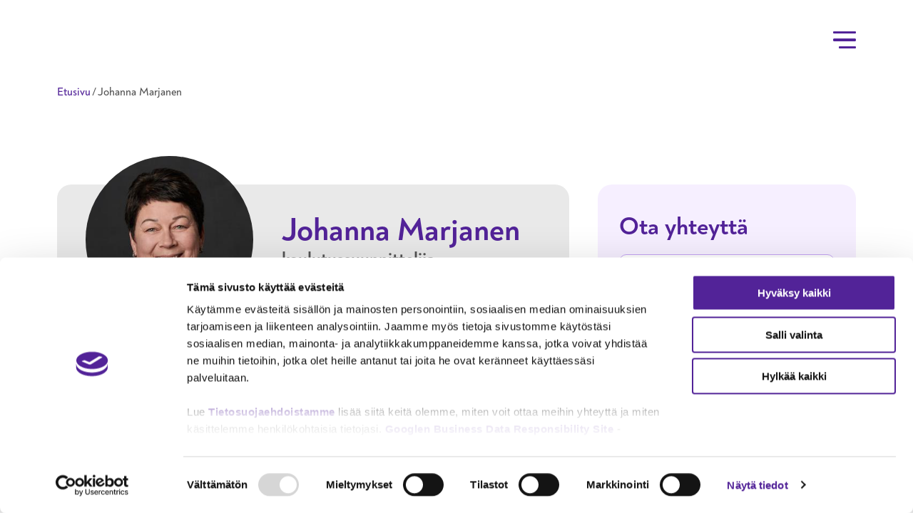

--- FILE ---
content_type: text/html; charset=UTF-8
request_url: https://www.taitotalo.fi/asiantuntijat/johanna-marjanen
body_size: 15523
content:

  

<!DOCTYPE html>
<html lang="fi" dir="ltr" prefix="og: https://ogp.me/ns#">
  <head>
    <meta charset="utf-8" />
<meta name="description" content="Taitotalo" />
<link rel="canonical" href="https://www.taitotalo.fi/asiantuntijat/johanna-marjanen" />
<meta property="og:site_name" content="Taitotalo" />
<meta property="og:title" content="Johanna Marjanen | Taitotalo" />
<meta property="og:image" content="https://www.taitotalo.fi/themes/custom/taitotalo/images/sharing-default-2024.jpg" />
<meta name="twitter:card" content="summary_large_image" />
<meta name="twitter:title" content="- Taitotalo" />
<meta name="twitter:site" content="@taitotalofi" />
<meta name="Generator" content="Drupal 10 (https://www.drupal.org)" />
<meta name="MobileOptimized" content="width" />
<meta name="HandheldFriendly" content="true" />
<meta name="viewport" content="width=device-width, initial-scale=1.0" />
<link rel="icon" href="/themes/custom/taitotalo/favicon.ico" type="image/vnd.microsoft.icon" />
<link rel="alternate" hreflang="fi" href="https://www.taitotalo.fi/asiantuntijat/johanna-marjanen" />
<link rel="alternate" hreflang="en" href="https://www.taitotalo.fi/en/asiantuntijat/johanna-marjanen" />

    <title>Johanna Marjanen | Taitotalo</title>
    <link rel="stylesheet" media="all" href="/sites/default/files/css/css_H_v8bXcQ_PxiVfbLMDajZpZGc_p15RQk83BoZ_I_oZs.css?delta=0&amp;language=fi&amp;theme=taitotalo&amp;include=eJwlyUEOgCAMBMAPIbxpgQYxxRJaVH5vope5TEK3tCNEKLkkg0Ies4M9DjxOlxq1Pw3VxMASCksEb2qL61ncVenW8Omb5Mn0AnToINc" />
<link rel="stylesheet" media="all" href="/sites/default/files/css/css_3v8KIG1MxF3i66G-uCZfaUYK4jogDLqu8-kNokjwYbY.css?delta=1&amp;language=fi&amp;theme=taitotalo&amp;include=eJwlyUEOgCAMBMAPIbxpgQYxxRJaVH5vope5TEK3tCNEKLkkg0Ies4M9DjxOlxq1Pw3VxMASCksEb2qL61ncVenW8Omb5Mn0AnToINc" />

    <script type="application/json" data-drupal-selector="drupal-settings-json">{"path":{"baseUrl":"\/","pathPrefix":"","currentPath":"user\/629","currentPathIsAdmin":false,"isFront":false,"currentLanguage":"fi"},"pluralDelimiter":"\u0003","suppressDeprecationErrors":true,"gtag":{"tagId":"","consentMode":false,"otherIds":[],"events":[],"additionalConfigInfo":[]},"ajaxPageState":{"libraries":"[base64]","theme":"taitotalo","theme_token":null},"ajaxTrustedUrl":{"form_action_p_pvdeGsVG5zNF_XLGPTvYSKCf43t8qZYSwcfZl2uzM":true,"\/asiantuntijat\/johanna-marjanen":true},"gtm":{"tagId":null,"settings":{"data_layer":"dataLayer","include_classes":false,"allowlist_classes":"","blocklist_classes":"","include_environment":false,"environment_id":"","environment_token":""},"tagIds":["GTM-WJ9ZN5N"]},"dataLayer":{"defaultLang":"fi","languages":{"fi":{"id":"fi","name":"Suomeksi","direction":"ltr","weight":-10},"en":{"id":"en","name":"Englanniksi","direction":"ltr","weight":-9}}},"hcaptcha":{"src":"https:\/\/hcaptcha.com\/1\/api.js?hl=fi\u0026render=explicit\u0026onload=drupalHcaptchaOnload"},"field_group":{"html_element":{"mode":"taitotalo_2023_renewal_full","context":"form","settings":{"classes":"","show_empty_fields":false,"id":"","element":"div","show_label":false,"label_element":"h3","label_element_classes":"","attributes":"","effect":"none","speed":"fast","required_fields":true}}},"views":{"ajax_path":"\/views\/ajax","ajaxViews":{"views_dom_id:16d5e6022d56f23745f66f949c94eb267d3afcb3ad594e9e240aa1e8ee173860":{"view_name":"content_search_results","view_display_id":"default","view_args":"","view_path":"\/user\/629","view_base_path":null,"view_dom_id":"16d5e6022d56f23745f66f949c94eb267d3afcb3ad594e9e240aa1e8ee173860","pager_element":0}}},"user":{"uid":0,"permissionsHash":"90f3c50d5d79a9cbc070823ec26ee96bf426087a2d9541b9ff635c8591d6e3d1"}}</script>
<script src="/sites/default/files/js/js_qjOas6KU05WLICOzNarEAceQAucR2VNy4r3OND6MoTw.js?scope=header&amp;delta=0&amp;language=fi&amp;theme=taitotalo&amp;include=[base64]"></script>
<script src="/modules/contrib/google_tag/js/gtag.js?t6sfbz"></script>
<script src="/modules/contrib/google_tag/js/gtm.js?t6sfbz"></script>

  </head>
  <body>
        <a href="#main-content" class="visually-hidden skip-to-main">
      Hyppää pääsisältöön
    </a>
    <noscript><iframe src="https://www.googletagmanager.com/ns.html?id=GTM-WJ9ZN5N"
                  height="0" width="0" style="display:none;visibility:hidden"></iframe></noscript>

      <div class="dialog-off-canvas-main-canvas" data-off-canvas-main-canvas>
    

<div class="layout-container page--user google-tag-loaded">

  <header role="banner" class="header">
    




  <div class="region region--header-top--hideable region--header-top js-region--header-top">
        <div class="mobile-megamenu__content-overlay"></div>
    <div class="header--left">
            

<div id="block-taitotalo-branding" class="block--branding block block--system_branding_block">
  
    
        <a href="/" class="logo-link" rel="home">
      <span role="img" class="logo logo--header js-logo--header" rel="home">Taitotalo</span>
    </a>
  </div>

    </div>
    <div class="header--right">

            
            
      
            
            
      
      <div class="menu-toggler__wrapper js-menu-toggler__wrapper">
        <button title="Sisältöhaku" aria-expanded="false" aria-haspopup="true" aria-controls="block-taitotalo-contentsearch" class="content-search__toggler js-content-search-toggler">
          Avaa sisältöhaku
        </button>
        <button title="Navigaatio" aria-expanded="false" aria-haspopup="true" aria-controls="block-megamenu" class="menu-toggler js-menu-toggler">
                    <span></span><span></span><span></span><span></span>
        </button>
      </div>
    </div>

        

<div id="block-taitotalo-contentsearch" class="block block--content-search js-block--content-search block--tt_content_search_form_block">
  
    
    
  <div class="views-element-container">

<div class="views--view-content-search-results js-view-dom-id-16d5e6022d56f23745f66f949c94eb267d3afcb3ad594e9e240aa1e8ee173860 content-search">
  
  
  

  
    

<form class="views-exposed-form" data-drupal-selector="views-exposed-form-content-search-results-default" action="/asiantuntijat/johanna-marjanen" method="get" id="views-exposed-form-content-search-results-default" accept-charset="UTF-8">
  


<div class="no-floating-label js-form-item form-item form-type-textfield js-form-type-textfield form-item-s js-form-item-s">
      <label for="edit-s">Sisältöhaku</label>
        <input placeholder="Hae sivuston sisällöstä" data-drupal-selector="edit-s" type="text" id="edit-s" name="s" value="" size="30" maxlength="128" class="form-text" />

              
  </div>
<div data-drupal-selector="edit-actions" class="form-actions js-form-wrapper form-wrapper" id="edit-actions">      <button data-drupal-selector="edit-submit-content-search-results" type="submit" id="edit-submit-content-search-results" class="button js-form-submit form-submit"><span>Etsi</span></button>
</div>


</form>


      <div class="content-search__results">
      
      <h2 class="content-search__results__title">Ei tuloksia</h2>
      <div class="content-search__results__rows">
        
      </div>
      


      
      

      
      
    </div>
  </div>
</div>

</div>


        <div class="header-top__menus-container js-header-top__menus-container">
            

<nav role="navigation" aria-labelledby="block-shortcutmenu-menu" id="block-shortcutmenu" class="block block--shortcutmenu js-block--shortcutmenu">
            
  <h2 class="visually-hidden" id="block-shortcutmenu-menu">Shortcut menu</h2>
  

        
          <ul class="menu shortcut-menu">
              
        
        
                
                        
                                                    
                          
        <li class="menu__item">

                      <a href="/koulutukset" title="Avaa sivun, jolla voi etsiä eri koulutuksia vapaasanaisesti sekä suodattimilla" hreflang="fi" data-drupal-link-system-path="node/41247">Koulutushaku</a>
          
                  </li>
              
        
        
                
                        
                                                    
                          
        <li class="menu__item">

                      <a href="/opiskelijalle" hreflang="fi" data-drupal-link-system-path="node/41468">Opiskelijalle</a>
          
                  </li>
              
        
        
                
                        
                                                    
                          
        <li class="menu__item">

                      <a href="/yrityspalvelut" hreflang="fi" data-drupal-link-system-path="node/41319">Yritykselle</a>
          
                  </li>
              
        
        
                                                  
                                          
                        
                  
        
        <li aria-hidden="true" class="menu__item shortcut-menu__divider">

                      <span>|</span>
          
                  </li>
              
        
        
                                  
                        
        
        <li class="menu__item external">

                      <a href="https://eduamiedu.sharepoint.com/sites/opiskelijaIntra" title="Avaa taitotalon opiskelijoiden oman intrasivuston" data-link-external="true">Opiskelijaintra</a>
          
                  </li>
              
        
        
                                                  
                                          
                        
                  
        
        <li aria-hidden="true" class="menu__item shortcut-menu__divider">

                      <span>|</span>
          
                  </li>
              
        
        
                
                        
                                                    
                          
        <li class="menu__item">

                      <a href="/tama-taitotalo/taitotalo-provides-skills-ever-changing-world" hreflang="fi" data-drupal-link-system-path="node/41316">In English</a>
          
                  </li>
              
        
        
                                                  
                                          
                        
                  
        
        <li aria-hidden="true" class="menu__item shortcut-menu__divider">

                      <span>|</span>
          
                  </li>
          </ul>
  


  </nav>

      

<nav role="navigation" aria-labelledby="block-shortcutmenu-mobile-menu" id="block-shortcutmenu-mobile" class="block block--shortcutmenu-mobile js-block--shortcutmenu-mobile">
            
  <h2 class="visually-hidden" id="block-shortcutmenu-mobile-menu">Shortcut menu - for mobile</h2>
  

        
          <ul class="menu shortcut-menu-mobile">
              
        
        
                
                        
                                                    
                                                          
                
        <li class="menu__item menu__item--training-search">

                      <a href="/koulutukset" hreflang="fi" data-drupal-link-system-path="node/41247">Koulutushaku</a>
          

                  </li>
              
        
        
                                                  
                                          
                        
                  
        
                
        <li aria-hidden="true" class="menu__item shortcut-menu__divider">

                      <span>|</span>
          

                  </li>
              
        
        
                
                        
                  
        
                                  
        <li class="menu__item">

                      <button id="shortcut-menu-content-search-btn" type="button">Hae muuta sisältöä</button>
          

                  </li>
              
        
        
                                                  
                                          
                        
                  
        
                
        <li aria-hidden="true" class="menu__item shortcut-menu__divider">

                      <span>|</span>
          

                  </li>
              
        
        
                                  
                        
        
                
        <li class="menu__item external">

                      <a href="https://eduamiedu.sharepoint.com/sites/opiskelijaIntra" data-link-external="true">Opiskelijaintra</a>
          

                  </li>
              
        
        
                
                        
                                                    
                                    
                
        <li class="menu__item">

                      <a href="/tama-taitotalo/taitotalo-provides-skills-ever-changing-world" hreflang="fi" data-drupal-link-system-path="node/41316">In English</a>
          

                  </li>
          </ul>
  


  </nav>


      

            

<nav role="navigation" aria-labelledby="block-megamenu-menu" id="block-megamenu" class="block block--megamenu js-block--megamenu">
            
  <h2 class="visually-hidden" id="block-megamenu-menu">Main navigation - megamenu</h2>
  

        <div class="block--megamenu__top-border"></div>
    <div class="block--megamenu__inner">
    
  
        <div class="menu-container js-menu-container menu-container--level-0 js-menu-container--level-0">
      <ul class="menu js-menu menu--level-0 js-menu--level-0">
                  
                                                                                  
                                                          
          
          <li class="menu__item js-menu__item menu__item--training-search">
                        
                        
            <a href="/koulutukset" data-drupal-link-system-path="node/41247">Koulutukset</a>

                                                          
                
                
                                
                <button title="Alavalikko" aria-expanded="false" aria-haspopup="true" aria-controls="submenu--koulutukset" class="submenu-toggler submenu-toggler--level-0"><span class="visually-hidden">Alavalikko</span></button>
              
                  
  
        <div class="menu-container js-menu-container menu-container--level-1 js-menu-container--level-1">
      <ul id="submenu--koulutukset" class="menu js-menu menu--level-1 js-menu--level-1">
                  
                                                                                  
                                                          
          
          <li class="menu__item js-menu__item menu__item--training-search">
                        
                        
            <a href="/koulutukset" data-drupal-link-system-path="node/41247">Koulutushaku</a>

                      </li>
                  
                                                                                  
                                
          
          <li class="menu__item js-menu__item">
                        
                        
            <a href="/opiskelijalle/lyhytkoulutukset-eli-kurssit-ja-seminaarit" data-drupal-link-system-path="node/41474">Lyhytkoulutukset</a>

                      </li>
                  
                                                                                  
                                
          
          <li class="menu__item js-menu__item">
                        
                        
            <a href="/koulutukset/tyovoimakoulutukset-taitotalossa" data-drupal-link-system-path="node/10693">Työvoimakoulutukset</a>

                      </li>
                  
                                                                                  
                                
          
          <li class="menu__item js-menu__item">
                        
                        
            <a href="/opiskelijalle/muutosturvakoulutus-55-vuotta-tayttaneille-tyonhakijoille" data-drupal-link-system-path="node/42280">Muutosturvakoulutus 55 vuotta täyttäneille työnhakijoille</a>

                      </li>
                  
                                                                                  
                                
          
          <li class="menu__item js-menu__item">
                        
                        
            <a href="/koulutukset/taitotalosta-korkeakouluun" data-drupal-link-system-path="node/40370">Taitotalosta korkeakouluun – väyläopinnot</a>

                      </li>
                  
                                                                                  
                                
          
          <li class="menu__item js-menu__item">
                        
                        
            <a href="/koulutukset/taitotalosta-tyoelamaan" data-drupal-link-system-path="node/42654">Taitotalosta työelämään</a>

                                                          
                
                
                                
                <button title="Alavalikko" aria-expanded="false" aria-haspopup="true" aria-controls="submenu--taitotalosta-tyelmn" class="submenu-toggler submenu-toggler--level-1"><span class="visually-hidden">Alavalikko</span></button>
              
                  
  
        <div class="menu-container js-menu-container menu-container--level-2 js-menu-container--level-2">
      <ul id="submenu--taitotalosta-tyelmn" class="menu js-menu menu--level-2 js-menu--level-2">
                  
                                                                                  
                                
          
          <li class="menu__item js-menu__item">
                        
                        
            <a href="/koulutukset/taitotalosta-tyoelamaan/taitorekry-osaamisen-ja-uran-uusi-suunta" data-drupal-link-system-path="node/97210">TaitoRekry – osaamisen ja uran uusi suunta!</a>

                      </li>
              </ul>
    </div>
  
                      </li>
                  
                                                                                  
                                
          
          <li class="menu__item js-menu__item">
                        
                        
            <a href="/koulutukset/opiskelumuodot" data-drupal-link-system-path="node/41479">Opiskelumuodot</a>

                      </li>
              </ul>
    </div>
  
                      </li>
                  
                                                                                  
                                
          
          <li class="menu__item js-menu__item">
                        
                        
            <a href="/opiskelijalle" data-drupal-link-system-path="node/41468">Opiskelijalle</a>

                                                          
                
                
                                
                <button title="Alavalikko" aria-expanded="false" aria-haspopup="true" aria-controls="submenu--opiskelijalle" class="submenu-toggler submenu-toggler--level-0"><span class="visually-hidden">Alavalikko</span></button>
              
                  
  
        <div class="menu-container js-menu-container menu-container--level-1 js-menu-container--level-1">
      <ul id="submenu--opiskelijalle" class="menu js-menu menu--level-1 js-menu--level-1">
                  
                                                                                  
                                
          
          <li class="menu__item js-menu__item">
                        
                        
            <a href="/yhteishaku-taitotalossa" data-drupal-link-system-path="node/44697">Yhteishaku Taitotalossa</a>

                                                          
                
                
                                
                <button title="Alavalikko" aria-expanded="false" aria-haspopup="true" aria-controls="submenu--yhteishaku-taitotalossa" class="submenu-toggler submenu-toggler--level-1"><span class="visually-hidden">Alavalikko</span></button>
              
                  
  
        <div class="menu-container js-menu-container menu-container--level-2 js-menu-container--level-2">
      <ul id="submenu--yhteishaku-taitotalossa" class="menu js-menu menu--level-2 js-menu--level-2">
                  
                                                                                  
                                
                                
          <li class="menu__item js-menu__item menu__item--hide-from-megamenu">
                        
                        
            <a href="/merkonomi-liiketoiminnan-perustutkinto" data-drupal-link-system-path="node/44723">Merkonomi, liiketoiminnan perustutkinto, yhteishaku kevät 2026</a>

                      </li>
                  
                                                                                  
                                
                                
          <li class="menu__item js-menu__item menu__item--hide-from-megamenu">
                        
                        
            <a href="/turvallisuusalan-perustutkinto" data-drupal-link-system-path="node/44805">Turvallisuusalan perustutkinto, yhteishaku kevät 2026</a>

                      </li>
                  
                                                                                  
                                
                                
          <li class="menu__item js-menu__item menu__item--hide-from-megamenu">
                        
                        
            <a href="/valinehuoltaja-valinehuoltoalan-perustutkinto" data-drupal-link-system-path="node/44728">Välinehuoltaja, välinehuoltoalan perustutkinto, yhteishaku kevät 2026</a>

                      </li>
                  
                                                                                  
                                
          
          <li class="menu__item js-menu__item">
                        
                        
            <a href="/opiskelijalle/yhteishaku-taitotalossa/yhteishaun-hakeutumisprosessi-taitotalossa" data-drupal-link-system-path="node/44796">Yhteishaun hakeutumisprosessi Taitotalossa</a>

                      </li>
                  
                                                                                  
                                
          
          <li class="menu__item js-menu__item">
                        
                        
            <a href="/opiskelijalle/yhteishaku-taitotalossa/avoimet-ovet-yhteishakuun-osallistuville" data-drupal-link-system-path="node/56218">Avoimet ovet yhteishakuun osallistuville</a>

                      </li>
                  
                                                                                  
                                
                                
          <li class="menu__item js-menu__item menu__item--hide-from-megamenu">
                        
                        
            <a href="/opiskelijalle/yhteishaku-taitotalossa/ohjelmistokehittaja-tieto-ja-viestintatekniikan-perustutkinto-yhteishaku-kevat-2026" data-drupal-link-system-path="node/97578">Ohjelmistokehittäjä, tieto- ja viestintätekniikan perustutkinto, yhteishaku kevät 2026</a>

                      </li>
              </ul>
    </div>
  
                      </li>
                  
                                                                                  
                                
          
          <li class="menu__item js-menu__item">
                        
                        
            <a href="/opiskelijalle/oppivelvollisen-infosivut" data-drupal-link-system-path="node/83215">Oppivelvollisen infosivut</a>

                      </li>
                  
                                                                                  
                                
          
          <li class="menu__item js-menu__item">
                        
                        
            <a href="/opiskelijalle/lyhytkoulutukset-eli-kurssit-ja-seminaarit" data-drupal-link-system-path="node/41474">Lyhytkoulutukset eli kurssit ja seminaarit</a>

                      </li>
                  
                                                                                  
                                
          
          <li class="menu__item js-menu__item">
                        
                        
            <a href="/opiskelijalle/ammatilliset-tutkinnot" data-drupal-link-system-path="node/41465">Ammatilliset tutkinnot</a>

                                                          
                
                
                                
                <button title="Alavalikko" aria-expanded="false" aria-haspopup="true" aria-controls="submenu--ammatilliset-tutkinnot" class="submenu-toggler submenu-toggler--level-1"><span class="visually-hidden">Alavalikko</span></button>
              
                  
  
        <div class="menu-container js-menu-container menu-container--level-2 js-menu-container--level-2">
      <ul id="submenu--ammatilliset-tutkinnot" class="menu js-menu menu--level-2 js-menu--level-2">
                  
                                                                                  
                                
                                
          <li class="menu__item js-menu__item menu__item--hide-from-megamenu">
                        
                        
            <a href="/opiskelijalle/ammatilliset-tutkinnot/valintaperusteet-ammatillisissa-tutkinnoissa" data-drupal-link-system-path="node/41467">Valintaperusteet</a>

                      </li>
                  
                                                                                  
                                
                                
          <li class="menu__item js-menu__item menu__item--hide-from-megamenu">
                        
                        
            <a href="/opiskelijalle/ammatilliset-tutkinnot/nain-valmistaudut-hakeutumaan" data-drupal-link-system-path="node/41469">Näin valmistaudut hakeutumaan</a>

                      </li>
                  
                                                                                  
                                
                                
          <li class="menu__item js-menu__item menu__item--hide-from-megamenu">
                        
                        
            <a href="/opiskelijalle/ammatilliset-tutkinnot/hakeutumisprosessi" data-drupal-link-system-path="node/41470">Hakeutumisprosessi</a>

                      </li>
                  
                                                                                  
                                
                                
          <li class="menu__item js-menu__item menu__item--hide-from-megamenu">
                        
                        
            <a href="/opiskelijalle/ammatilliset-tutkinnot/tutkinnon-suorittaminen-ja-opiskelu" data-drupal-link-system-path="node/41472">Tutkinnon suorittaminen ja opiskelu</a>

                          
                  
  
        <div class="menu-container js-menu-container menu-container--level-3 js-menu-container--level-3">
      <ul id="submenu--ammatilliset-tutkinnot" class="menu js-menu menu--level-3 js-menu--level-3">
                  
                                                                                  
                                
          
          <li class="menu__item js-menu__item">
                        
                        
            <a href="/opiskelijalle/ammatilliset-tutkinnot/tutkinnon-suorittaminen-ja-opiskelu/mita-hoks-tarkoittaa" data-drupal-link-system-path="node/41473">Mitä HOKS tarkoittaa?</a>

                      </li>
              </ul>
    </div>
  
                      </li>
                  
                                                                                  
                                
                                
          <li class="menu__item js-menu__item menu__item--hide-from-megamenu">
                        
                        
            <a href="/opiskelijalle/ammatilliset-tutkinnot/koulutusmuodot" data-drupal-link-system-path="node/41962">Koulutusmuodot</a>

                          
                  
  
        <div class="menu-container js-menu-container menu-container--level-3 js-menu-container--level-3">
      <ul id="submenu--ammatilliset-tutkinnot" class="menu js-menu menu--level-3 js-menu--level-3">
                  
                                                                                  
                                
                                
          <li class="menu__item js-menu__item menu__item--hide-from-megamenu">
                        
                        
            <a href="/opiskelijalle/ammatilliset-tutkinnot/koulutusmuodot/mita-oppisopimus-tarkoittaa-opiskelijalle-ja-yritykselle" data-drupal-link-system-path="node/65">Mitä oppisopimus tarkoittaa?</a>

                      </li>
                  
                                                                                  
                                
                                
          <li class="menu__item js-menu__item menu__item--hide-from-megamenu">
                        
                        
            <a href="/opiskelijalle/ammatilliset-tutkinnot/koulutusmuodot/omaehtoinen-koulutus" data-drupal-link-system-path="node/75">Omaehtoinen koulutus</a>

                      </li>
              </ul>
    </div>
  
                      </li>
                  
                                                                                  
                                
                                
          <li class="menu__item js-menu__item menu__item--hide-from-megamenu">
                        
                        
            <a href="/opiskelijalle/ammatilliset-tutkinnot/osaamisen-hankkimisen-tavat-ammatillisessa-tutkinnossa" data-drupal-link-system-path="node/41963">Osaamisen hankkimisen tavat ammatillisessa tutkinnossa</a>

                      </li>
                  
                                                                                  
                                
                                
          <li class="menu__item js-menu__item menu__item--hide-from-megamenu">
                        
                        
            <a href="/opiskelijalle/ammatilliset-tutkinnot/naytot-ja-valmistuminen" data-drupal-link-system-path="node/41475">Näytöt ja valmistuminen</a>

                      </li>
                  
                                                                                  
                                
                                
          <li class="menu__item js-menu__item menu__item--hide-from-megamenu">
                        
                        
            <a href="/opiskelijalle/ammatilliset-tutkinnot/tutkinnon-suorittamisen-jalkeen" data-drupal-link-system-path="node/41477">Tutkinnon suorittamisen jälkeen</a>

                      </li>
                  
                                                                                  
                                
                                
          <li class="menu__item js-menu__item menu__item--hide-from-megamenu">
                        
                        
            <a href="/opiskelijalle/ammatilliset-tutkinnot/opintotoimistot" data-drupal-link-system-path="node/70">Opintotoimistot</a>

                      </li>
                  
                                                                                  
                                
                                
          <li class="menu__item js-menu__item menu__item--hide-from-megamenu">
                        
                        
            <a href="/opiskelijalle/ammatilliset-tutkinnot/opinto-ohjaus-erityisohjaus-ja-uraohjaus" data-drupal-link-system-path="node/8137">Opinto-ohjaus</a>

                      </li>
                  
                                                                                  
                                
                                
          <li class="menu__item js-menu__item menu__item--hide-from-megamenu">
                        
                        
            <a href="/opiskelijalle/ammatilliset-tutkinnot/opiskelijahuolto-taitotalossa" data-drupal-link-system-path="node/5023">Opiskelijahuolto Taitotalossa</a>

                      </li>
              </ul>
    </div>
  
                      </li>
                  
                                                                                  
                                
          
          <li class="menu__item js-menu__item">
                        
                        
            <a href="/opiskelijalle/opiskelijatunnukset-ja-jarjestelmat" data-drupal-link-system-path="node/42155">Opiskelijatunnukset ja järjestelmät</a>

                                                          
                
                
                                
                <button title="Alavalikko" aria-expanded="false" aria-haspopup="true" aria-controls="submenu--opiskelijatunnukset-ja-jrjestelmt" class="submenu-toggler submenu-toggler--level-1"><span class="visually-hidden">Alavalikko</span></button>
              
                  
  
        <div class="menu-container js-menu-container menu-container--level-2 js-menu-container--level-2">
      <ul id="submenu--opiskelijatunnukset-ja-jrjestelmt" class="menu js-menu menu--level-2 js-menu--level-2">
                  
                                                                                  
                                
                                
          <li class="menu__item js-menu__item menu__item--hide-from-megamenu">
                        
                        
            <a href="/opiskelijalle/opiskelijatunnukset-ja-jarjestelmat/taitotalon-kayttajatunnuksen-salasanan-vaihtaminen-ja-lukkiutuneen-tilin-palauttaminen" data-drupal-link-system-path="node/6761">Taitotalon käyttäjätunnuksen salasanan vaihtaminen ja lukkiutuneen tilin palauttaminen</a>

                      </li>
                  
                                                                                  
                                
                                
          <li class="menu__item js-menu__item menu__item--hide-from-megamenu">
                        
                        
            <a href="/opiskelijalle/opiskelijatunnukset-ja-jarjestelmat/monivaiheinen-tunnistautuminen-taitotalon-opiskelijoille" data-drupal-link-system-path="node/39880">Monivaiheinen tunnistautuminen Taitotalon opiskelijoille</a>

                      </li>
                  
                                                                                  
                                
                                
          <li class="menu__item js-menu__item menu__item--hide-from-megamenu">
                        
                        
            <a href="/opiskelijalle/opiskelijatunnukset-ja-jarjestelmat/salasanan-palautustietojen-maaritys" data-drupal-link-system-path="node/6735">Salasanan palautustietojen määritys</a>

                      </li>
              </ul>
    </div>
  
                      </li>
                  
                                                                                  
                                
          
          <li class="menu__item js-menu__item">
                        
                        
            <a href="/opiskelijalle/muutosturvakoulutus-55-vuotta-tayttaneille-tyonhakijoille" data-drupal-link-system-path="node/42280">Muutosturvakoulutus 55 vuotta täyttäneille työnhakijoille</a>

                      </li>
                  
                                                                                  
                                
          
          <li class="menu__item js-menu__item">
                        
                        
            <a href="/opiskelijalle/turvallinen-opiskeluymparisto" data-drupal-link-system-path="node/42151">Turvallinen opiskeluympäristö</a>

                      </li>
                  
                                                                                  
                                
          
          <li class="menu__item js-menu__item">
                        
                        
            <a href="/opiskelijalle/opiskelijavaihto" data-drupal-link-system-path="node/7515">Opiskelijavaihto</a>

                      </li>
                  
                                                                                  
                                
                                
          <li class="menu__item js-menu__item menu__item--hide-from-megamenu">
                        
                        
            <a href="/opiskelijalle/koto-kotoutumiskoulutus-taitotalossa" data-drupal-link-system-path="node/93247">Kotoutumiskoulutus Taitotalossa</a>

                      </li>
              </ul>
    </div>
  
                      </li>
                  
                                                                                  
                                
          
          <li class="menu__item js-menu__item">
                        
                        
            <a href="/yrityspalvelut" data-drupal-link-system-path="node/41319">Yrityspalvelut</a>

                                                          
                
                
                                
                <button title="Alavalikko" aria-expanded="false" aria-haspopup="true" aria-controls="submenu--yrityspalvelut" class="submenu-toggler submenu-toggler--level-0"><span class="visually-hidden">Alavalikko</span></button>
              
                  
  
        <div class="menu-container js-menu-container menu-container--level-1 js-menu-container--level-1">
      <ul id="submenu--yrityspalvelut" class="menu js-menu menu--level-1 js-menu--level-1">
                  
                                                                                  
                                
          
          <li class="menu__item js-menu__item">
                        
                        
            <a href="/yrityspalvelut/taitorekry-loyda-oikeat-osaajat-menestykseen" data-drupal-link-system-path="node/97252">TaitoRekry – löydä oikeat osaajat</a>

                      </li>
                  
                                                                                  
                                
          
          <li class="menu__item js-menu__item">
                        
                        
            <a href="/yrityspalvelut/muutoksen-ja-kehittamisen-tuki" data-drupal-link-system-path="node/41325">Muutoksen ja kehittämisen tuki</a>

                      </li>
                  
                                                                                  
                                
          
          <li class="menu__item js-menu__item">
                        
                        
            <a href="/yrityspalvelut/osaamisen-kehittaminen" data-drupal-link-system-path="node/41326">Osaamisen kehittäminen</a>

                                                          
                
                
                                
                <button title="Alavalikko" aria-expanded="false" aria-haspopup="true" aria-controls="submenu--osaamisen-kehittminen" class="submenu-toggler submenu-toggler--level-1"><span class="visually-hidden">Alavalikko</span></button>
              
                  
  
        <div class="menu-container js-menu-container menu-container--level-2 js-menu-container--level-2">
      <ul id="submenu--osaamisen-kehittminen" class="menu js-menu menu--level-2 js-menu--level-2">
                  
                                                                                  
                                
          
          <li class="menu__item js-menu__item">
                        
                        
            <a href="/yrityspalvelut/osaamisen-kehittaminen/taito-testir-ammatillisen-osaamisen-kartoitus" data-drupal-link-system-path="node/69867">Taito-testi® on ammatillisen osaamisen kartoitus</a>

                      </li>
              </ul>
    </div>
  
                      </li>
                  
                                                                                  
                                
          
          <li class="menu__item js-menu__item">
                        
                        
            <a href="/yrityspalvelut/yhteistyomalli" data-drupal-link-system-path="node/41327">Yhteistyömalli</a>

                                                          
                
                
                                
                <button title="Alavalikko" aria-expanded="false" aria-haspopup="true" aria-controls="submenu--yhteistymalli" class="submenu-toggler submenu-toggler--level-1"><span class="visually-hidden">Alavalikko</span></button>
              
                  
  
        <div class="menu-container js-menu-container menu-container--level-2 js-menu-container--level-2">
      <ul id="submenu--yhteistymalli" class="menu js-menu menu--level-2 js-menu--level-2">
                  
                                                                                  
                                
                                
          <li class="menu__item js-menu__item menu__item--hide-from-megamenu">
                        
                        
            <a href="/yrityspalvelut/yhteistyomalli/asiakasvastaava-palveluksessasi" data-drupal-link-system-path="node/1508">Asiakasvastaava palveluksessasi</a>

                      </li>
              </ul>
    </div>
  
                      </li>
                  
                                                                                  
                                
          
          <li class="menu__item js-menu__item">
                        
                        
            <a href="/yrityspalvelut/rekrytoivat-palvelut" data-drupal-link-system-path="node/41332">Rekrytoivat palvelut</a>

                      </li>
                  
                                                                                  
                                
          
          <li class="menu__item js-menu__item">
                        
                        
            <a href="/yrityspalvelut/kansainvalistymispalvelut-yrityksille" data-drupal-link-system-path="node/7513">Kansainvälistymispalvelut yrityksille</a>

                      </li>
                  
                                                                                  
                                
          
          <li class="menu__item js-menu__item">
                        
                        
            <a href="/koulutukset/muutosturvapalvelut-taitotalossa" data-drupal-link-system-path="node/41678">Muutosturvapalvelut yritykselle</a>

                      </li>
                  
                                                                                  
                                
                                
          <li class="menu__item js-menu__item menu__item--hide-from-megamenu">
                        
                        
            <a href="/yrityspalvelut/taitotalon-keskustelutilaisuudet-ja-webinaarit-paattajille" data-drupal-link-system-path="node/9397">TaitoTalk keskustelutilaisuudet päättäjille verkossa</a>

                      </li>
                  
                    
          
          
          <li class="menu__item js-menu__item">
                        
                        
            <a href="https://www.taitotalo.com/fi/" data-link-external="true">Taitotalon kongressikeskus</a>

                      </li>
                  
                                                                                  
                                
          
          <li class="menu__item js-menu__item">
                        
                        
            <a href="/yrityspalvelut/5-vuotias-taitotalo-vahvistaa-uteliaisuuden-voimalla-yritysten-liiketoimintaa" data-drupal-link-system-path="node/75891">5-vuotias Taitotalo vahvistaa uteliaisuutta</a>

                      </li>
              </ul>
    </div>
  
                      </li>
                  
                                                                                  
                                
          
          <li class="menu__item js-menu__item">
                        
                        
            <a href="/taitotalon-kokouspalvelut" data-drupal-link-system-path="node/69">Kokous- ja ravintolapalvelut</a>

                                                          
                
                
                                
                <button title="Alavalikko" aria-expanded="false" aria-haspopup="true" aria-controls="submenu--kokous-ja-ravintolapalvelut" class="submenu-toggler submenu-toggler--level-0"><span class="visually-hidden">Alavalikko</span></button>
              
                  
  
        <div class="menu-container js-menu-container menu-container--level-1 js-menu-container--level-1">
      <ul id="submenu--kokous-ja-ravintolapalvelut" class="menu js-menu menu--level-1 js-menu--level-1">
                  
                    
          
          
          <li class="menu__item js-menu__item">
                        
                        
            <a href="https://www.taitotalo.com/fi/restaurants/lunch-menus/variantti-viikon-lounaslista/" data-link-external="true">Variantti, lounaslista</a>

                      </li>
                  
                    
          
          
          <li class="menu__item js-menu__item">
                        
                        
            <a href="https://www.taitotalo.com/fi/restaurants/lunch-menus/picante-viikon-lounaslista/" data-link-external="true">Picante, lounaslista</a>

                      </li>
                  
                    
          
          
          <li class="menu__item js-menu__item">
                        
                        
            <a href="https://www.taitotalo.com/fi/" data-link-external="true">Taitotalon kongressikeskus</a>

                      </li>
              </ul>
    </div>
  
                      </li>
                  
                                                                                  
                                
          
          <li class="menu__item js-menu__item">
                        
                        
            <a href="/ajankohtaista" data-drupal-link-system-path="node/41150">Ajankohtaista</a>

                                                          
                
                
                                
                <button title="Alavalikko" aria-expanded="false" aria-haspopup="true" aria-controls="submenu--ajankohtaista" class="submenu-toggler submenu-toggler--level-0"><span class="visually-hidden">Alavalikko</span></button>
              
                  
  
        <div class="menu-container js-menu-container menu-container--level-1 js-menu-container--level-1">
      <ul id="submenu--ajankohtaista" class="menu js-menu menu--level-1 js-menu--level-1">
                  
                                                                                  
                                
          
          <li class="menu__item js-menu__item">
                        
                        
            <a href="/ajankohtaista?f=news_item" data-drupal-link-query="{&quot;f&quot;:&quot;news_item&quot;}" data-drupal-link-system-path="node/41150">Uutiset</a>

                      </li>
                  
                                                                                  
                                
          
          <li class="menu__item js-menu__item">
                        
                        
            <a href="/ajankohtaista?f=student_story" data-drupal-link-query="{&quot;f&quot;:&quot;student_story&quot;}" data-drupal-link-system-path="node/41150">Opiskelijatarinat</a>

                      </li>
                  
                                                                                  
                                
          
          <li class="menu__item js-menu__item">
                        
                        
            <a href="/ajankohtaista?f=taitocase" data-drupal-link-query="{&quot;f&quot;:&quot;taitocase&quot;}" data-drupal-link-system-path="node/41150">Taitocase-asiakastarinat</a>

                      </li>
                  
                                                                                  
                                
          
          <li class="menu__item js-menu__item">
                        
                        
            <a href="/ajankohtaista?f=blog" data-drupal-link-query="{&quot;f&quot;:&quot;blog&quot;}" data-drupal-link-system-path="node/41150">Blogit</a>

                      </li>
                  
                                                                                  
                                
          
          <li class="menu__item js-menu__item">
                        
                        
            <a href="/ajankohtaista/taitotalossa-tapahtuu-2026" data-drupal-link-system-path="node/10694">Tapahtumat</a>

                      </li>
                  
                                                                                  
                                
          
          <li class="menu__item js-menu__item">
                        
                        
            <a href="/ajankohtaista/hankkeet-ja-projektit-taitotalossa" data-drupal-link-system-path="node/41525">Hankkeet ja projektit Taitotalossa</a>

                                                          
                
                
                                
                <button title="Alavalikko" aria-expanded="false" aria-haspopup="true" aria-controls="submenu--hankkeet-ja-projektit-taitotalossa" class="submenu-toggler submenu-toggler--level-1"><span class="visually-hidden">Alavalikko</span></button>
              
                  
  
        <div class="menu-container js-menu-container menu-container--level-2 js-menu-container--level-2">
      <ul id="submenu--hankkeet-ja-projektit-taitotalossa" class="menu js-menu menu--level-2 js-menu--level-2">
                  
                                                                                  
                                
                                
          <li class="menu__item js-menu__item menu__item--hide-from-megamenu">
                        
                        
            <a href="/ajankohtaista/hankkeet-ja-projektit-taitotalossa/okmn-ophn-ja-jotpan-hankkeet-taitotalossa" data-drupal-link-system-path="node/12461">OKM:n, OPH:n ja Jotpan hankkeet Taitotalossa </a>

                          
                  
  
        <div class="menu-container js-menu-container menu-container--level-3 js-menu-container--level-3">
      <ul id="submenu--hankkeet-ja-projektit-taitotalossa" class="menu js-menu menu--level-3 js-menu--level-3">
                  
                                                                                  
                                
                                
          <li class="menu__item js-menu__item menu__item--hide-from-megamenu">
                        
                        
            <a href="/ajankohtaista/hankkeet-ja-projektit-taitotalossa/okmn-ophn-ja-jotpan-hankkeet-taitotalossa/korjausrakentamisen-jotpa-hanke" data-drupal-link-system-path="node/42852">Korjausrakentamisen JOTPA-hanke</a>

                      </li>
                  
                                                                                  
                                
                                
          <li class="menu__item js-menu__item menu__item--hide-from-megamenu">
                        
                        
            <a href="/ajankohtaista/hankkeet-ja-projektit-taitotalossa/okmn-ophn-ja-jotpan-hankkeet-taitotalossa/duunivalmentaja-digitaidot-jotpa-hanke" data-drupal-link-system-path="node/87304">Duunivalmentaja – Digitaidot</a>

                      </li>
                  
                                                                                  
                                
                                
          <li class="menu__item js-menu__item menu__item--hide-from-megamenu">
                        
                        
            <a href="/ajankohtaista/hankkeet-ja-projektit-taitotalossa/okmn-ophn-ja-jotpan-hankkeet-taitotalossa/kotipalveluosaajat-laatua-ja-ammattitaitoa-tulevaisuuteen-jotpa-hanke" data-drupal-link-system-path="node/87536">Kotipalveluosaajat – Laatua ja ammattitaitoa tulevaisuuteen JOTPA-hanke</a>

                      </li>
                  
                                                                                  
                                
                                
          <li class="menu__item js-menu__item menu__item--hide-from-megamenu">
                        
                        
            <a href="/ajankohtaista/hankkeet-ja-projektit-taitotalossa/okmn-ophn-ja-jotpan-hankkeet-taitotalossa/oppimisen-tuki-opiskelijan-etu" data-drupal-link-system-path="node/41312">Oppimisen tuki – opiskelijan etu</a>

                      </li>
                  
                                                                                  
                                
          
          <li class="menu__item js-menu__item">
                        
                        
            <a href="/ajankohtaista/hankkeet-ja-projektit-taitotalossa/okmn-ophn-ja-jotpan-hankkeet-taitotalossa/strapetsi-ii-strategisen-ja-pedagogisen-toiminnan-johtaminen-122024-052027" data-drupal-link-system-path="node/66900">Strapetsi II - Strategisen ja pedagogisen toiminnan johtaminen, 12/2024-05/2027</a>

                      </li>
                  
                                                                                  
                                
                                
          <li class="menu__item js-menu__item menu__item--hide-from-megamenu">
                        
                        
            <a href="/ajankohtaista/hankkeet-ja-projektit-taitotalossa/okmn-ophn-ja-jotpan-hankkeet-taitotalossa/vetovoimaa-hoitoalalle-jotpa-hanke" data-drupal-link-system-path="node/42984">Vetovoimaa hoitoalalle JOTPA-hanke</a>

                      </li>
              </ul>
    </div>
  
                      </li>
                  
                                                                                  
                                
                                
          <li class="menu__item js-menu__item menu__item--hide-from-megamenu">
                        
                        
            <a href="/ajankohtaista/hankkeet-ja-projektit-taitotalossa/kansainvalinen-toiminta-erasmushankkeet" data-drupal-link-system-path="node/12488">Kansainvälinen toiminta, Erasmus+hankkeet</a>

                          
                  
  
        <div class="menu-container js-menu-container menu-container--level-3 js-menu-container--level-3">
      <ul id="submenu--hankkeet-ja-projektit-taitotalossa" class="menu js-menu menu--level-3 js-menu--level-3">
                  
                                                                                  
                                
                                
          <li class="menu__item js-menu__item menu__item--hide-from-megamenu">
                        
                        
            <a href="/ajankohtaista/hankkeet-ja-projektit-taitotalossa/kansainvalinen-toiminta-erasmushankkeet/erasmus-ka121-vet-opiskelijoiden-ja-henkiloston-liikkuvuushanke-akkreditoiduille-oppilaitoksille-62025-82026" data-drupal-link-system-path="node/12510">Erasmus+ KA121-VET – opiskelijoiden ja henkilöstön liikkuvuushanke akkreditoiduille oppilaitoksille</a>

                      </li>
                  
                                                                                  
                                
                                
          <li class="menu__item js-menu__item menu__item--hide-from-megamenu">
                        
                        
            <a href="/ajankohtaista/hankkeet-ja-projektit-taitotalossa/kansainvalinen-toiminta-erasmushankkeet/u2vet-integrating-ukrainians-vet" data-drupal-link-system-path="node/41314">U2VET – Integrating Ukrainians to VET</a>

                      </li>
                  
                                                                                  
                                
                                
          <li class="menu__item js-menu__item menu__item--hide-from-megamenu">
                        
                        
            <a href="/ajankohtaista/hankkeet-ja-projektit-taitotalossa/kansainvalinen-toiminta-erasmushankkeet/erasmus-ka-210-vet-pro-green-way-arts-and-crafts" data-drupal-link-system-path="node/41628">Erasmus+ KA-210 VET Pro Green Way Arts and Crafts</a>

                      </li>
                  
                                                                                  
                                
                                
          <li class="menu__item js-menu__item menu__item--hide-from-megamenu">
                        
                        
            <a href="/ajankohtaista/hankkeet-ja-projektit-taitotalossa/kansainvalinen-toiminta-erasmushankkeet/care4skills-long-term-care-sectoral-cooperation-skills" data-drupal-link-system-path="node/42949">Care4skills: Long-term Care Sectoral Cooperation On Skills 3/2024 – 2/2028</a>

                      </li>
                  
                                                                                  
                                
                                
          <li class="menu__item js-menu__item menu__item--hide-from-megamenu">
                        
                        
            <a href="/ajankohtaista/hankkeet-ja-projektit-taitotalossa/kansainvalinen-toiminta-erasmushankkeet/euremnext-hanke" data-drupal-link-system-path="node/12479">EUREMnext-hanke</a>

                      </li>
                  
                                                                                  
                                
                                
          <li class="menu__item js-menu__item menu__item--hide-from-megamenu">
                        
                        
            <a href="/ajankohtaista/hankkeet-ja-projektit-taitotalossa/kansainvalinen-toiminta-erasmushankkeet/paattyneet-erasmushankkeet" data-drupal-link-system-path="node/12511">Päättyneet Erasmus+hankkeet</a>

                      </li>
                  
                                                                                  
                                
                                
          <li class="menu__item js-menu__item menu__item--hide-from-megamenu">
                        
                        
            <a href="/ajankohtaista/hankkeet-ja-projektit-taitotalossa/kansainvalinen-toiminta-erasmushankkeet/erasmus-ka220-project-vetdrone-bvlos-pilot-training-vet" data-drupal-link-system-path="node/94050">VETDrone Erasmus+ KA220 yhteistyöhanke</a>

                      </li>
              </ul>
    </div>
  
                      </li>
                  
                                                                                  
                                
                                
          <li class="menu__item js-menu__item menu__item--hide-from-megamenu">
                        
                        
            <a href="/ajankohtaista/hankkeet-ja-projektit-taitotalossa/esr-eakr-ja-muiden-tahojen-rahoittamat-hankkeet" data-drupal-link-system-path="node/12512">ESR, EAKR ja muiden tahojen rahoittamat hankkeet</a>

                          
                  
  
        <div class="menu-container js-menu-container menu-container--level-3 js-menu-container--level-3">
      <ul id="submenu--hankkeet-ja-projektit-taitotalossa" class="menu js-menu menu--level-3 js-menu--level-3">
                  
                                                                                  
                                
                                
          <li class="menu__item js-menu__item menu__item--hide-from-megamenu">
                        
                        
            <a href="/ajankohtaista/hankkeet-ja-projektit-taitotalossa/esr-eakr-ja-muiden-tahojen-rahoittamat-hankkeet/yhdessa-jarjestot-oppilaitokset-ja-tyonantajat-edistamassa-tyoelamaosallisuutta" data-drupal-link-system-path="node/42974">YHDESSÄ – järjestöt, oppilaitokset ja työnantajat edistämässä työelämäosallisuutta</a>

                      </li>
                  
                                                                                  
                                
                                
          <li class="menu__item js-menu__item menu__item--hide-from-megamenu">
                        
                        
            <a href="/ajankohtaista/hankkeet-ja-projektit-taitotalossa/esr-eakr-ja-muiden-tahojen-rahoittamat-hankkeet/kai-kielitietoinen-tekoalyosaaminen-vieraskielisten-ammatillisessa-koulutuksessa" data-drupal-link-system-path="node/67861">KAI – Kielitietoinen tekoälyosaaminen vieraskielisten ammatillisessa koulutuksessa</a>

                      </li>
              </ul>
    </div>
  
                      </li>
              </ul>
    </div>
  
                      </li>
              </ul>
    </div>
  
                      </li>
                  
                                                                                  
                                
          
          <li class="menu__item js-menu__item">
                        
                        
            <a href="/tama-taitotalo" data-drupal-link-system-path="node/41318">Tämä on Taitotalo</a>

                                                          
                
                
                                
                <button title="Alavalikko" aria-expanded="false" aria-haspopup="true" aria-controls="submenu--tm-on-taitotalo" class="submenu-toggler submenu-toggler--level-0"><span class="visually-hidden">Alavalikko</span></button>
              
                  
  
        <div class="menu-container js-menu-container menu-container--level-1 js-menu-container--level-1">
      <ul id="submenu--tm-on-taitotalo" class="menu js-menu menu--level-1 js-menu--level-1">
                  
                                                                                  
                                
          
          <li class="menu__item js-menu__item">
                        
                        
            <a href="/tama-taitotalo/visio-missio-arvot-ja-strategia" data-drupal-link-system-path="node/10070">Visio, missio, arvot ja strategia</a>

                      </li>
                  
                                                                                  
                                
          
          <li class="menu__item js-menu__item">
                        
                        
            <a href="/tama-taitotalo/vastuullisuus-taitotalossa" data-drupal-link-system-path="node/41524">Vastuullisuus ja laadunhallinta</a>

                                                          
                
                
                                
                <button title="Alavalikko" aria-expanded="false" aria-haspopup="true" aria-controls="submenu--vastuullisuus-ja-laadunhallinta" class="submenu-toggler submenu-toggler--level-1"><span class="visually-hidden">Alavalikko</span></button>
              
                  
  
        <div class="menu-container js-menu-container menu-container--level-2 js-menu-container--level-2">
      <ul id="submenu--vastuullisuus-ja-laadunhallinta" class="menu js-menu menu--level-2 js-menu--level-2">
                  
                                                                                  
                                
                                
          <li class="menu__item js-menu__item menu__item--hide-from-megamenu">
                        
                        
            <a href="/tama-taitotalo/vastuullisuus-ja-laadunhallinta/taitotalon-vastuullisuusraportti" data-drupal-link-system-path="node/42871">Taitotalon vastuullisuusraportti</a>

                      </li>
                  
                                                                                  
                                
                                
          <li class="menu__item js-menu__item menu__item--hide-from-megamenu">
                        
                        
            <a href="/tama-taitotalo/vastuullisuus-ja-laadunhallinta/ekologinen-vastuullisuus-tarkoittaa-jatkuvia-tekoja" data-drupal-link-system-path="node/35282">Ekologinen vastuullisuus</a>

                      </li>
                  
                                                                                  
                                
                                
          <li class="menu__item js-menu__item menu__item--hide-from-megamenu">
                        
                        
            <a href="/tama-taitotalo/vastuullisuus-ja-laadunhallinta/sosiaalinen-vastuullisuus" data-drupal-link-system-path="node/35682">Sosiaalinen vastuullisuus</a>

                      </li>
                  
                                                                                  
                                
                                
          <li class="menu__item js-menu__item menu__item--hide-from-megamenu">
                        
                        
            <a href="/tama-taitotalo/vastuullisuus-ja-laadunhallinta/taloudellinen-vastuullisuus" data-drupal-link-system-path="node/35690">Taloudellinen vastuullisuus</a>

                      </li>
                  
                                                                                  
                                
                                
          <li class="menu__item js-menu__item menu__item--hide-from-megamenu">
                        
                        
            <a href="/tama-taitotalo/vastuullisuus-ja-laadunhallinta/taitotalon-eettiset-periaatteet" data-drupal-link-system-path="node/40299">Taitotalon eettiset periaatteet</a>

                      </li>
                  
                                                                                  
                                
                                
          <li class="menu__item js-menu__item menu__item--hide-from-megamenu">
                        
                        
            <a href="/tama-taitotalo/vastuullisuus-ja-laadunhallinta/taitotalon-hiilijalanjalki" data-drupal-link-system-path="node/41186">Taitotalon hiilijalanjälki</a>

                      </li>
                  
                                                                                  
                                
                                
          <li class="menu__item js-menu__item menu__item--hide-from-megamenu">
                        
                        
            <a href="/tama-taitotalo/vastuullisuus-ja-laadunhallinta/taitotalon-turvallisemman-tilan-periaatteet" data-drupal-link-system-path="node/38288">Taitotalon turvallisemman tilan periaatteet</a>

                      </li>
                  
                                                                                  
                                
                                
          <li class="menu__item js-menu__item menu__item--hide-from-megamenu">
                        
                        
            <a href="/tama-taitotalo/vastuullisuus-ja-laadunhallinta/ammatillisen-koulutuksen-kestavyystiekartta-nayttaa-suunnan-tulevaisuuteen" data-drupal-link-system-path="node/40940">Ammatillisen koulutuksen kestävyystiekartta</a>

                      </li>
                  
                                                                                  
                                
                                
          <li class="menu__item js-menu__item menu__item--hide-from-megamenu">
                        
                        
            <a href="/tama-taitotalo/vastuullisuus-ja-laadunhallinta/laatu-ja-kestava-kehitys-taitotalossa" data-drupal-link-system-path="node/74">Laatu ja kestävä kehitys Taitotalossa</a>

                      </li>
                  
                                                                                  
                                
                                
          <li class="menu__item js-menu__item menu__item--hide-from-megamenu">
                        
                        
            <a href="/tama-taitotalo/vastuullisuus-ja-laadunhallinta/tietosuoja-taitotalossa" data-drupal-link-system-path="node/44021">Tietosuoja Taitotalossa</a>

                      </li>
              </ul>
    </div>
  
                      </li>
                  
                                                                                  
                                
          
          <li class="menu__item js-menu__item">
                        
                        
            <a href="/tama-taitotalo/johto-ja-hallitus" data-drupal-link-system-path="node/76">Johto ja hallitus</a>

                      </li>
                  
                                                                                  
                                
          
          <li class="menu__item js-menu__item">
                        
                        
            <a href="/tama-taitotalo/taitotalo-tyonantajana" data-drupal-link-system-path="node/7295">Taitotalo työnantajana</a>

                                                          
                
                
                                
                <button title="Alavalikko" aria-expanded="false" aria-haspopup="true" aria-controls="submenu--taitotalo-tynantajana" class="submenu-toggler submenu-toggler--level-1"><span class="visually-hidden">Alavalikko</span></button>
              
                  
  
        <div class="menu-container js-menu-container menu-container--level-2 js-menu-container--level-2">
      <ul id="submenu--taitotalo-tynantajana" class="menu js-menu menu--level-2 js-menu--level-2">
                  
                                                                                  
                                
          
          <li class="menu__item js-menu__item">
                        
                        
            <a href="/tama-taitotalo/taitotalo-tyonantajana/avoimet-tyopaikat" data-drupal-link-system-path="node/41975">Avoimet työpaikat</a>

                      </li>
                  
                                                                                  
                                
                                
          <li class="menu__item js-menu__item menu__item--hide-from-megamenu">
                        
                        
            <a href="/tama-taitotalo/taitotalo-tyonantajana/uratarinat" data-drupal-link-system-path="node/33803">Uratarinat</a>

                      </li>
              </ul>
    </div>
  
                      </li>
                  
                                                                                  
                                
          
          <li class="menu__item js-menu__item">
                        
                        
            <a href="/tama-taitotalo/yhteystiedot" data-drupal-link-system-path="node/66">Yhteystiedot</a>

                                                          
                
                
                                
                <button title="Alavalikko" aria-expanded="false" aria-haspopup="true" aria-controls="submenu--yhteystiedot" class="submenu-toggler submenu-toggler--level-1"><span class="visually-hidden">Alavalikko</span></button>
              
                  
  
        <div class="menu-container js-menu-container menu-container--level-2 js-menu-container--level-2">
      <ul id="submenu--yhteystiedot" class="menu js-menu menu--level-2 js-menu--level-2">
                  
                                          
          
          
          <li class="menu__item js-menu__item">
                        
                        
            <a href="/henkilokunta" data-drupal-link-system-path="henkilokunta">Henkilökunta</a>

                      </li>
              </ul>
    </div>
  
                      </li>
                  
                                                                                  
                                
          
          <li class="menu__item js-menu__item">
                        
                        
            <a href="/tama-taitotalo/taitotalo-provides-skills-ever-changing-world" data-drupal-link-system-path="node/41316">Taitotalo in English</a>

                                                          
                
                
                                
                <button title="Alavalikko" aria-expanded="false" aria-haspopup="true" aria-controls="submenu--taitotalo-in-english" class="submenu-toggler submenu-toggler--level-1"><span class="visually-hidden">Alavalikko</span></button>
              
                  
  
        <div class="menu-container js-menu-container menu-container--level-2 js-menu-container--level-2">
      <ul id="submenu--taitotalo-in-english" class="menu js-menu menu--level-2 js-menu--level-2">
                  
                                                                                  
                                
                                
          <li class="menu__item js-menu__item menu__item--hide-from-megamenu">
                        
                        
            <a href="/tama-taitotalo/taitotalo-english/new-competencies-and-skills-through-professional-training-adults" data-drupal-link-system-path="node/10286">New competences for you</a>

                      </li>
                  
                                                                                  
                                
                                
          <li class="menu__item js-menu__item menu__item--hide-from-megamenu">
                        
                        
            <a href="/tama-taitotalo/taitotalo-english/taitotalo-your-partner-better-business" data-drupal-link-system-path="node/10289">Taitotalo is your partner</a>

                      </li>
                  
                                                                                  
                                
                                
          <li class="menu__item js-menu__item menu__item--hide-from-megamenu">
                        
                        
            <a href="/tama-taitotalo/taitotalo-english/terms-payment-and-cancellation" data-drupal-link-system-path="node/3741">Terms of payment and cancellation</a>

                      </li>
              </ul>
    </div>
  
                      </li>
                  
                                                                                  
                                
          
          <li class="menu__item js-menu__item">
                        
                        
            <a href="/tama-taitotalo/laskutus" data-drupal-link-system-path="node/60">Laskutus</a>

                      </li>
                  
                                                                                  
                                
          
          <li class="menu__item js-menu__item">
                        
                        
            <a href="/tama-taitotalo/maksu-ja-peruutusehdot" data-drupal-link-system-path="node/58">Maksu- ja peruutusehdot</a>

                      </li>
                  
                                                                                  
                                
                                
          <li class="menu__item js-menu__item menu__item--hide-from-megamenu">
                        
                        
            <a href="/tama-taitotalo/asiakirjajulkisuuskuvaus" data-drupal-link-system-path="node/13208">Asiakirjajulkisuuskuvaus</a>

                      </li>
              </ul>
    </div>
  
                      </li>
              </ul>
    </div>
  

</div>
  </nav>

    </div>
  </div>

    
  </header>

  <main role="main" class="layout-main-wrapper">
    <div class="main-top-regions">
              
  <div class="region region--messages">
    
<div class="block block--messages">
  <div data-drupal-messages-fallback class="hidden"></div>
</div>

  </div>

            
  <div class="region region--breadcrumb">
    

<div id="block-taitotalo-breadcrumbs" class="block block--system_breadcrumb_block">
  
    
      
  <nav role="navigation" class="breadcrumb" aria-label="Murupolku">
                                <a href="/" class="breadcrumb__link">Etusivu</a>
                        <span class="breadcrumb__divider" aria-hidden="true">/</span>
                    <div aria-current="page" class="breadcrumb__current">Johanna Marjanen</div>
            </nav>

  </div>

  </div>

      
    </div>

    <div class="layout-content">
      <a id="main-content" tabindex="-1"></a>      
  <div class="region region--content">
    

<div id="block-taitotalo-page-title" class="block--page-title block block--page_title_block">
  
    
    





</div>


<div id="block-taitotalo-content" class="block block--system_main_block">
  
    
      

<article class="article-base article-base--user-page">
  <div class="article-base__content article-base__content--user-page">
    <div class="person__content">
              <div class="person__image">

              <img loading="lazy" src="/sites/default/files/styles/user_image/public/2019-12/Johanna-Majanen-nettikuva.jpg?itok=oXsEZ0l0" width="312" height="312" alt="Johanna Marjanen" />



      </div>
            <div class="person__info">
        <div class="person__social-media-links">
                            </div>
        <h1 class="person__name">Johanna Marjanen</h1>
                  <div class="person__title">koulutussuunnittelija, pintakäsittely (rakentaminen)</div>
                          <div class="person__contact-info">
                          <div class="person__contact-info__phone"><a href="tel:0207461417" data-link-external="true">020 746 1417</a></div>
                                      <div class="person__contact-info__email"><a href="mailto:johanna.marjanen@taitotalo.fi">johanna.marjanen@taitotalo.fi</a></div>
                      </div>
              </div>
              <div class="person__description">

            <p>Toimin koulutussuunnittelijana pintakäsittelyalan tutkintokoulutuksissa sekä rakentamisen sertifikaatti- ja pätevöitymiskoulutuksissa (Rakentamisen sertifikaatit, Pätevöitynyt kosteuden mittaaja, Palosuojakoulutukset). Vastaan koulutusten ja tutkintojen suunnittelusta ja toteutumisesta yhdessä kouluttajan kanssa. Hoidan opiskelijahallintoa ja koulutusten käytännön järjestelyjä.&nbsp;</p>
      </div>
          </div>
  </div>
  <div class="article-base__sidebar">
    

<div class="contact-message-personal-taitotalo-2023-renewal-full-form contact-message-form contact-form block block--contact_block" data-user-info-from-browser data-drupal-selector="contact-message-personal-taitotalo-2023-renewal-full-form" id="block-taitotalo-personal-contact-block">
  
      <h2>Ota yhteyttä</h2>
    
      

<form action="/asiantuntijat/johanna-marjanen" method="post" id="contact-message-personal-taitotalo-2023-renewal-full-form" accept-charset="UTF-8">

  


<div class="js-form-item form-item form-type-textfield js-form-type-textfield form-item-name js-form-item-name">
      <label for="edit-name" class="js-form-required form-required">Nimi</label>
        <input data-drupal-selector="edit-name" type="text" id="edit-name" name="name" value="" size="60" maxlength="255" class="form-text required" required="required" aria-required="true" />

              
  </div>

  


<div class="js-form-item form-item form-type-email js-form-type-email form-item-mail js-form-item-mail">
      <label for="edit-mail" class="js-form-required form-required">Sähköpostiosoite</label>
        <input data-drupal-selector="edit-mail" type="email" id="edit-mail" name="mail" value="" size="60" maxlength="254" class="form-email required" required="required" aria-required="true" />

              
  </div>

  
<div  class="required-fields field-group-html-element" data-drupal-selector="edit-group-row-1">
    <div class="field--type-string field--name-field-phone-number field--widget-string-textfield js-form-wrapper form-wrapper" data-drupal-selector="edit-field-phone-number-wrapper" id="edit-field-phone-number-wrapper">      


<div class="js-form-item form-item form-type-textfield js-form-type-textfield form-item-field-phone-number-0-value js-form-item-field-phone-number-0-value">
      <label for="edit-field-phone-number-0-value">Puhelinnumero</label>
        <input class="js-text-full text-full form-text" data-drupal-selector="edit-field-phone-number-0-value" type="text" id="edit-field-phone-number-0-value" name="field_phone_number[0][value]" value="" size="60" maxlength="255" placeholder="" />

              
  </div>

  </div>
<div class="field--type-string field--name-field-user-title field--widget-string-textfield js-form-wrapper form-wrapper" data-drupal-selector="edit-field-user-title-wrapper" id="edit-field-user-title-wrapper">      


<div class="js-form-item form-item form-type-textfield js-form-type-textfield form-item-field-user-title-0-value js-form-item-field-user-title-0-value">
      <label for="edit-field-user-title-0-value">Tehtävänimike</label>
        <input class="js-text-full text-full form-text" data-drupal-selector="edit-field-user-title-0-value" type="text" id="edit-field-user-title-0-value" name="field_user_title[0][value]" value="" size="60" maxlength="255" placeholder="" />

              
  </div>

  </div>

  </div>
  
<div  class="required-fields field-group-html-element" data-drupal-selector="edit-group-row-company-details">
    <div class="field--type-string field--name-field-company-name field--widget-string-textfield js-form-wrapper form-wrapper" data-drupal-selector="edit-field-company-name-wrapper" id="edit-field-company-name-wrapper">      


<div class="js-form-item form-item form-type-textfield js-form-type-textfield form-item-field-company-name-0-value js-form-item-field-company-name-0-value">
      <label for="edit-field-company-name-0-value">Yrityksen nimi</label>
        <input class="js-text-full text-full form-text" data-drupal-selector="edit-field-company-name-0-value" type="text" id="edit-field-company-name-0-value" name="field_company_name[0][value]" value="" size="60" maxlength="255" placeholder="" />

              
  </div>

  </div>
<div class="field--type-list-string field--name-field-subject field--widget-options-select js-form-wrapper form-wrapper" data-drupal-selector="edit-field-subject-wrapper" id="edit-field-subject-wrapper">


<div class="js-form-item form-item form-type-select js-form-type-select form-item-field-subject js-form-item-field-subject">
      <label for="edit-field-subject" class="js-form-required form-required">Tyyppi</label>
        <select data-drupal-selector="edit-field-subject" id="edit-field-subject" name="field_subject" class="form-select required" required="required" aria-required="true"><option value="">- Valitse -</option><option value="Kysymys">Kysymys</option><option value="Palaute">Palaute</option><option value="Tarjouspyyntö">Tarjouspyyntö</option><option value="Osoitteenmuutos">Osoitteenmuutos</option><option value="Reklamaatio">Reklamaatio</option><option value="Muu">Muu</option></select>
        </div>
    
</div>

  </div>

    
  
  
  <div class="field--type-string-long field--name-message field--widget-string-textarea js-form-wrapper form-wrapper" data-drupal-selector="edit-message-wrapper" id="edit-message-wrapper">      


<div class="js-form-item form-item form-type-textarea js-form-type-textarea form-item-message-0-value js-form-item-message-0-value">
      <label for="edit-message-0-value" class="js-form-required form-required">Viesti</label>
        <div>
  <textarea class="js-text-full text-full form-textarea required" data-drupal-selector="edit-message-0-value" id="edit-message-0-value" name="message[0][value]" rows="3" cols="60" placeholder="" required="required" aria-required="true"></textarea>
</div>

              
  </div>

  </div>

  




                    <fieldset  data-drupal-selector="edit-captcha" class="captcha captcha-type-challenge--hcaptcha">
      
      <h3 class="captcha__title">Roskapostitarkistus</h3>

      <div class="captcha__element">
        <input data-drupal-selector="edit-captcha-sid" type="hidden" name="captcha_sid" value="10842131" />
<input data-drupal-selector="edit-captcha-token" type="hidden" name="captcha_token" value="-5J5KJMgeMtLTihPGa9MQxRDVJhexfgpdgbyeqCVzGM" />
<input data-drupal-selector="edit-captcha-response" type="hidden" name="captcha_response" value="hCaptcha no captcha" />
<div class="h-captcha" data-sitekey="e70c58f2-5b54-43b0-bcae-77e32547e661"></div><input data-drupal-selector="edit-captcha-cacheable" type="hidden" name="captcha_cacheable" value="1" />

      </div>
      
                </fieldset>
            

    <div class="actions-wrapper">
                
    <div data-drupal-selector="edit-actions" class="form-actions" id="edit-actions">
      <button data-drupal-selector="edit-submit" type="submit" id="edit-submit" name="op" value="Lähetä viesti" class="button button--primary js-form-submit form-submit button--small">Lähetä viesti</button>
    </div>
  </div>

    <input autocomplete="off" data-drupal-selector="form-hjbxattyxq8jymgputc6ktu0orolivichs2azmort3k" type="hidden" name="form_build_id" value="form-hJBXAttYXQ8jyMGpUTC6Ktu0oroLiVIchS2AzMoRt3k" />

  <input data-drupal-selector="edit-contact-message-personal-taitotalo-2023-renewal-full-form" type="hidden" name="form_id" value="contact_message_personal_taitotalo_2023_renewal_full_form" />

  
</form>

  </div>

  </div>
</article>

  </div>

  </div>

    </div>
    
    
    

  </main>

</div>
  <footer role="contentinfo" class="layout-footer">
      <div class="region region--footer-top">
    <div class="footer__info-container">
      <a href="/" class="logo-link" rel="home">
        <span role="img" class="logo logo--footer" rel="home"></span>
      </a>
        <h2>Taitotalo</h2><p>Valimotie 8, 00380 Helsinki</p><p><a href="mailto:asiakaspalvelu@taitotalo.fi" data-link-external="true">asiakaspalvelu@taitotalo.fi</a></p><p>010 80 80 90 (normaali paikallisverkko- tai matkapuhelinmaksu)<br>ma-to klo 8–15, pe klo 8–14</p><p>AEL-Amiedu Oy<br>Y-tunnus 3008326-5</p>

    </div>
    <div class="footer__menu-container">
      
<nav role="navigation" aria-labelledby="block-footer-menu-menu" id="block-footer-menu" class="menu-block">
            
  <h2 class="visually-hidden" id="block-footer-menu-menu">Footer menu - 2023 renewal</h2>
  

        

          <ul class="menu menu--level-0">
              
                                                                    
                                                
        <li class="menu__item menu__item--training-search">
          <a href="/koulutukset" title="Avaa sivun, jolla voi hakea koulutuksia eri suodattimilla" data-drupal-link-system-path="node/41247">Koulutushaku</a>
                  </li>
              
                                                                    
                          
        <li class="menu__item">
          <a href="/opiskelijalle" data-drupal-link-system-path="node/41468">Opiskelijalle</a>
                  </li>
              
                                                                    
                          
        <li class="menu__item">
          <a href="/yrityspalvelut" data-drupal-link-system-path="node/41319">Yritykselle</a>
                  </li>
              
                                                                    
                          
        <li class="menu__item">
          <a href="/tama-taitotalo/yhteystiedot" data-drupal-link-system-path="node/66">Yhteystiedot</a>
                  </li>
              
                                                                    
                          
        <li class="menu__item">
          <a href="/ajankohtaista" data-drupal-link-system-path="node/41150">Ajankohtaista Taitotalosta</a>
                  </li>
              
                
        
        <li class="menu__item">
          <a href="https://www.taitotalo.com/fi/restaurants/lunch-menus/variantti-viikon-lounaslista/" title="Ravintola Variantin viikon lounaslista" data-link-external="true">Lounaslistat</a>
                  </li>
              
                
        
        <li class="menu__item">
          <a href="https://eduamiedu.sharepoint.com/sites/opiskelijaIntra" title="Tutkinto-opiskelijoille tarkoitettu infosivusto" data-link-external="true">Opiskelijaintra</a>
                  </li>
          </ul>
  


  </nav>

    </div>
  </div>

      <div class="region region--footer-bottom">
    <div class="footer__info-container">
            <ul class="social-media-links">
                  <li class="social-media-link social-media-link--linkedin"><a href="https://www.linkedin.com/school/taitotalofi" target="_blank">LinkedIn</a></li>
                  <li class="social-media-link social-media-link--facebook"><a href="https://www.facebook.com/taitotalofi" target="_blank">Facebook</a></li>
                  <li class="social-media-link social-media-link--instagram"><a href="https://www.instagram.com/taitotalofi" target="_blank">Instagram</a></li>
              </ul>
          </div>
    <div class="footer__menu-container">
      
<nav role="navigation" aria-labelledby="block-privacy-menu-menu" id="block-privacy-menu" class="menu-block">
            
  <h2 class="visually-hidden" id="block-privacy-menu-menu">Privacy menu - 2023 renewal</h2>
  

        

          <ul class="menu menu--level-0">
              
                                                                    
                          
        <li class="menu__item">
          <a href="/saavutettavuusseloste" data-drupal-link-system-path="node/12913">Saavutettavuusseloste</a>
                  </li>
              
                                                                    
                          
        <li class="menu__item">
          <a href="/taitotalon-tietosuojaselosteet" data-drupal-link-system-path="node/29038">Tietosuojaselosteet</a>
                  </li>
              
                                                                    
                          
        <li class="menu__item">
          <a href="/tama-taitotalo/asiakirjajulkisuuskuvaus" data-drupal-link-system-path="node/13208">Asiakirjajulkisuus</a>
                  </li>
              
                                                                    
                          
        <li class="menu__item">
          <a href="/taitotalon-ilmoituskanava" data-drupal-link-system-path="node/11334">Taitotalon ilmoituskanava</a>
                  </li>
              
                                                                    
                          
        <li class="menu__item">
          <a href="/evastekaytanto" data-drupal-link-system-path="node/44305">Evästekäytäntö</a>
                  </li>
              
                                                                    
                          
        <li class="menu__item">
          <a href="/sahkoiset-todistukset" data-drupal-link-system-path="node/63234">Sähköiset todistukset</a>
                  </li>
          </ul>
  


  </nav>

    </div>
  </div>

  </footer>

  </div>

    <script>window.dataLayer = window.dataLayer || []; window.dataLayer.push({"drupalLanguage":"fi","drupalCountry":"FI","siteName":"Taitotalo","userUid":0});</script>

    <script src="/themes/custom/taitotalo/dist/js/captcha-validator.min.js?v=1" defer></script>
<script src="/themes/custom/taitotalo/dist/js/content-search-form.min.js?v=1" defer></script>
<script src="/themes/custom/taitotalo/dist/js/floating-labels.min.js?v=1" defer></script>
<script src="/themes/custom/taitotalo/dist/js/ga4.min.js?v=1" defer></script>
<script src="/themes/custom/taitotalo/dist/js/navigation.min.js?v=1" defer></script>
<script src="/themes/custom/taitotalo/dist/js/scroll-up-header.min.js?v=1" defer></script>
<script src="/sites/default/files/js/js_esamcPoKrUV5Q238o9Ja7Q0rZwuwL4XtiZWK0xwRcmk.js?scope=footer&amp;delta=6&amp;language=fi&amp;theme=taitotalo&amp;include=[base64]"></script>

  </body>
</html>


--- FILE ---
content_type: text/css
request_url: https://www.taitotalo.fi/sites/default/files/css/css_3v8KIG1MxF3i66G-uCZfaUYK4jogDLqu8-kNokjwYbY.css?delta=1&language=fi&theme=taitotalo&include=eJwlyUEOgCAMBMAPIbxpgQYxxRJaVH5vope5TEK3tCNEKLkkg0Ies4M9DjxOlxq1Pw3VxMASCksEb2qL61ncVenW8Omb5Mn0AnToINc
body_size: 42178
content:
/* @license GPL-2.0-or-later https://www.drupal.org/licensing/faq */
:root{--breakpoint-s:480px;--breakpoint-m:768px;--breakpoint-l:1220px;--breakpoint-xl:1440px;--breakpoint-megamenu:1440px}:root{--black:#000000;--black-rgb:0 0 0;--dark-purple:#522398;--dark-purple-rgb:82 35 152;--dark-purple-hover:#612fac;--dark-purple-hover-rgb:97 47 172;--purple:#c3a2f3;--purple-rgb:195 162 243;--light-purple:#f6efff;--light-purple-rgb:246 239 255;--turquoise:#009fb8;--turquoise-rgb:0 159 184;--light-turquoise:#63bed2;--light-turquoise-rgb:99 190 210;--yellow:#f9e300;--yellow-rgb:249 227 0;--dark-gray:#535353;--dark-gray-rgb:83 83 83;--gray:#c9c9c9;--gray-rgb:201 201 201;--light-gray:#e9e9e9;--light-gray-rgb:233 233 233;--white:#ffffff;--white-rgb:255 255 255;--green:#008000;--orange:#ff8800;--red:#bb0000}:root{--content-max-width:1920px;--liftup-max-width:1365px;--text-max-width:800px;--gutter:1.25rem;--spacing:1.25rem;--spacing-quarter:calc(var(--spacing) * 0.25);--spacing-half:calc(var(--spacing) * 0.5);--spacing-three-quarters:calc(var(--spacing) * 0.75);--spacing-and-half:calc(var(--spacing) * 1.5);--spacing-double:calc(var(--spacing) * 2);--spacing-triple:calc(var(--spacing) * 3);--spacing-quadruple:calc(var(--spacing) * 4)}@media(min-width:768px){:root{--gutter:2.5rem}}:root{--base-font-family:Noah-Grotesque,Arial,sans-serif;--base-line-height:1.25;--font-weight-medium:500;--font-weight-bold:700;--font-weight-extra-bold:800}html,body{height:100%}html{box-sizing:border-box}*,*::before,*::after{box-sizing:inherit}body{font-size:1.313rem;-moz-osx-font-smoothing:grayscale;-webkit-font-smoothing:antialiased;background-color:#ffffff;background-color:var(--white);color:#535353;color:var(--dark-gray);display:flex;flex-direction:column;font-family:Noah-Grotesque,Arial,sans-serif;font-family:var(--base-font-family);line-height:1.25;line-height:var(--base-line-height);margin:0}@font-face{font-family:"Noah-Grotesque";font-style:normal;font-weight:500;font-weight:var(--font-weight-medium);src:url(/themes/custom/taitotalo/fonts/Noah-Grotesque-Medium.otf);src:url(/themes/custom/taitotalo/fonts/Noah-Grotesque-Medium.otf) format("opentype"),url(/themes/custom/taitotalo/fonts/Noah-Grotesque-Medium.woff) format("woff"),url(/themes/custom/taitotalo/fonts/Noah-Grotesque-Medium.ttf) format("truetype");text-rendering:optimizeLegibility}@font-face{font-family:"Noah-Grotesque";font-style:italic;font-weight:500;font-weight:var(--font-weight-medium);src:url(/themes/custom/taitotalo/fonts/Noah-Grotesque-Medium-Italic.otf);src:url(/themes/custom/taitotalo/fonts/Noah-Grotesque-Medium-Italic.otf) format("opentype"),url(/themes/custom/taitotalo/fonts/Noah-Grotesque-Medium-Italic.woff) format("woff"),url(/themes/custom/taitotalo/fonts/Noah-Grotesque-Medium-Italic.ttf) format("truetype");text-rendering:optimizeLegibility}@font-face{font-family:"Noah-Grotesque";font-style:normal;font-weight:700;font-weight:var(--font-weight-bold);src:url(/themes/custom/taitotalo/fonts/Noah-Grotesque-Bold.otf);src:url(/themes/custom/taitotalo/fonts/Noah-Grotesque-Bold.otf) format("opentype"),url(/themes/custom/taitotalo/fonts/Noah-Grotesque-Bold.woff) format("woff"),url(/themes/custom/taitotalo/fonts/Noah-Grotesque-Bold.ttf) format("truetype");text-rendering:optimizeLegibility}@font-face{font-family:"Noah-Grotesque";font-style:italic;font-weight:700;font-weight:var(--font-weight-bold);src:url(/themes/custom/taitotalo/fonts/Noah-Grotesque-Bold-Italic.otf);src:url(/themes/custom/taitotalo/fonts/Noah-Grotesque-Bold-Italic.otf) format("opentype"),url(/themes/custom/taitotalo/fonts/Noah-Grotesque-Bold-Italic.woff) format("woff"),url(/themes/custom/taitotalo/fonts/Noah-Grotesque-Bold-Italic.ttf) format("truetype");text-rendering:optimizeLegibility}@font-face{font-family:"Noah-Grotesque";font-style:normal;font-weight:800;font-weight:var(--font-weight-extra-bold);src:url(/themes/custom/taitotalo/fonts/Noah-Grotesque-ExtraBold.otf);src:url(/themes/custom/taitotalo/fonts/Noah-Grotesque-ExtraBold.otf) format("opentype"),url(/themes/custom/taitotalo/fonts/Noah-Grotesque-ExtraBold.woff) format("woff"),url(/themes/custom/taitotalo/fonts/Noah-Grotesque-ExtraBold.ttf) format("truetype");text-rendering:optimizeLegibility}@font-face{font-family:"Noah-Grotesque";font-style:italic;font-weight:800;font-weight:var(--font-weight-extra-bold);src:url(/themes/custom/taitotalo/fonts/Noah-Grotesque-ExtraBold-Italic.otf);src:url(/themes/custom/taitotalo/fonts/Noah-Grotesque-ExtraBold-Italic.otf) format("opentype"),url(/themes/custom/taitotalo/fonts/Noah-Grotesque-ExtraBold-Italic.woff) format("woff"),url(/themes/custom/taitotalo/fonts/Noah-Grotesque-ExtraBold-Italic.ttf) format("truetype");text-rendering:optimizeLegibility}h1,h2,h3,h4,h5,h6{-webkit-hyphens:auto;hyphens:auto;word-wrap:break-word;margin-bottom:0;margin-top:1.25rem;margin-top:var(--spacing)}h1,.h1{color:#522398;color:var(--dark-purple);font-size:1.85rem;font-weight:700;font-weight:var(--font-weight-bold);letter-spacing:0;line-height:1.1;margin-top:0}@media(min-width:768px){h1,.h1{font-size:2.813rem}}h2,.h2{color:#522398;color:var(--dark-purple);font-size:1.875rem;font-weight:700;font-weight:var(--font-weight-bold);line-height:1.1}@media(min-width:768px){h2,.h2{font-size:2.188rem}}h3,.h3{color:#009fb8;color:var(--turquoise);font-size:1.313rem;font-weight:800;font-weight:var(--font-weight-extra-bold);letter-spacing:2.1px;line-height:1.2;text-transform:uppercase}a{color:#522398;color:var(--dark-purple);-webkit-text-decoration:none;text-decoration:none}a:hover{-webkit-text-decoration:underline;text-decoration:underline}a:focus-visible{outline:1px solid #522398;outline:1px solid var(--dark-purple)}li a[data-link-external=true]::after,p a[data-link-external=true]::after{background-color:currentColor;background-size:contain;content:"";display:inline-block;height:calc(1.25*1em);height:calc(var(--base-line-height)*1em);-webkit-mask-image:url(/themes/custom/taitotalo/src/icons/tt_externallink_purple.svg);mask-image:url(/themes/custom/taitotalo/src/icons/tt_externallink_purple.svg);-webkit-mask-position:center center;mask-position:center center;-webkit-mask-repeat:no-repeat;mask-repeat:no-repeat;-webkit-mask-size:.75em auto;mask-size:.75em auto;vertical-align:bottom;width:calc(1.25*1em);width:calc(var(--base-line-height)*1em)}.lead{color:#535353;color:var(--dark-gray);font-size:1.625rem;font-weight:800;font-weight:var(--font-weight-extra-bold);line-height:1.3}p{margin-bottom:0;margin-top:1.25rem;margin-top:var(--spacing)}blockquote{--quote-size:var(--spacing-triple);background-color:#f6efff;background-color:var(--light-purple);font-size:1.25rem;font-style:italic;font-weight:700;font-weight:var(--font-weight-bold);margin:calc(1.25rem * 2) 0 calc(1.25rem * 2) 0;margin:var(--spacing-double) 0 var(--spacing-double) 0;padding:calc(1.25rem * 2) calc(1.25rem * 2) calc(1.25rem * 2) calc((1.25rem * 3) + 1.25rem);padding:calc(1.25rem * 2) calc(1.25rem * 2) calc(1.25rem * 2) calc(calc(1.25rem * 3) + 1.25rem);padding:var(--spacing-double) var(--spacing-double) var(--spacing-double) calc(var(--quote-size) + var(--spacing));position:relative}blockquote::after{color:#522398;color:var(--dark-purple);content:"”";display:block;font-size:100px;height:var(--quote-size);left:calc(1.25rem * 0.25);left:var(--spacing-quarter);position:absolute;text-align:center;top:0;width:var(--quote-size)}blockquote:last-child{margin-bottom:0}blockquote>*{margin-top:0}.button{align-items:center;background-color:#522398;background-color:var(--dark-purple);border:6px solid #ffffff;border:6px solid var(--white);border-radius:150px;color:#ffffff;color:var(--white);display:inline-flex;font-family:Noah-Grotesque,Arial,sans-serif;font-family:var(--base-font-family);font-size:1rem;-webkit-hyphens:auto;hyphens:auto;margin-top:calc(1.25rem * 1.5);margin-top:var(--spacing-and-half);padding:calc(1.25rem * 0.75) calc(1.25rem * 1.5);padding:var(--spacing-three-quarters) var(--spacing-and-half);transition:.1s all ease-in}@media(min-width:768px){.button{font-size:1.25rem;margin-top:calc(1.25rem * 2);margin-top:var(--spacing-double);padding:calc(1.25rem * 0.75) calc(1.25rem * 2);padding:var(--spacing-three-quarters) var(--spacing-double)}}.button:not(.button--small-caps){font-weight:800;font-weight:var(--font-weight-extra-bold);letter-spacing:.107rem;padding:1.25rem calc(1.25rem * 1.5);padding:var(--spacing) var(--spacing-and-half);text-transform:uppercase}.button.button--small-in-medium{font-size:1rem}@media(min-width:768px){.button.button--small-in-medium{margin-top:calc(1.25rem * 1.5);margin-top:var(--spacing-and-half);padding:calc(1.25rem * 0.75) calc(1.25rem * 1.5);padding:var(--spacing-three-quarters) var(--spacing-and-half)}}@media(min-width:1220px){.button.button--small-in-medium{font-size:1.188rem;margin-top:calc(1.25rem * 2);margin-top:var(--spacing-double);padding:calc(1.25rem * 0.75) calc(1.25rem * 2);padding:var(--spacing-three-quarters) var(--spacing-double)}}.button.button--on-dark-bg{padding:calc(1.25rem * 0.5) 1.25rem;padding:var(--spacing-half) var(--spacing)}.button:hover{box-shadow:0 2px 8px rgba(83,83,83,0.2);box-shadow:0 2px 8px rgb(var(--dark-gray-rgb)/20%);cursor:pointer}.button:active,.button:focus,.button:focus:hover{box-shadow:none;outline:2px solid #522398;outline:2px solid var(--dark-purple);outline-offset:2px}.button:disabled{background-color:#535353;background-color:var(--dark-gray);cursor:not-allowed}.button::after{background-color:currentColor;background-size:contain;content:"";display:inline-block;height:calc(1.25*1em);height:calc(var(--base-line-height)*1em);-webkit-mask-image:url(/themes/custom/taitotalo/src/icons/chevron_right_white.svg);mask-image:url(/themes/custom/taitotalo/src/icons/chevron_right_white.svg);-webkit-mask-position:center center;mask-position:center center;-webkit-mask-repeat:no-repeat;mask-repeat:no-repeat;-webkit-mask-size:14px 14px;mask-size:14px 14px;vertical-align:bottom;width:calc(1.25*1em);width:calc(var(--base-line-height)*1em);margin-left:calc(1.25rem * 0.5);margin-left:var(--spacing-half)}@media(min-width:768px){.button::after{background-color:currentColor;background-size:contain;content:"";display:inline-block;height:calc(1.25*1em);height:calc(var(--base-line-height)*1em);-webkit-mask-image:url(/themes/custom/taitotalo/src/icons/chevron_right_white.svg);mask-image:url(/themes/custom/taitotalo/src/icons/chevron_right_white.svg);-webkit-mask-position:center center;mask-position:center center;-webkit-mask-repeat:no-repeat;mask-repeat:no-repeat;-webkit-mask-size:16px 16px;mask-size:16px 16px;vertical-align:bottom;width:calc(1.25*1em);width:calc(var(--base-line-height)*1em)}}.button[data-link-external=true]::after{background-color:currentColor;background-size:contain;content:"";display:inline-block;height:calc(1.25*1em);height:calc(var(--base-line-height)*1em);-webkit-mask-image:url(/themes/custom/taitotalo/src/icons/tt_externallink_purple.svg);mask-image:url(/themes/custom/taitotalo/src/icons/tt_externallink_purple.svg);-webkit-mask-position:center center;mask-position:center center;-webkit-mask-repeat:no-repeat;mask-repeat:no-repeat;-webkit-mask-size:16px auto;mask-size:16px auto;vertical-align:bottom;width:calc(1.25*1em);width:calc(var(--base-line-height)*1em)}.button.button--small{border:3px solid #ffffff;border:3px solid var(--white);font-size:.875rem;padding:calc(1.25rem * 0.5) 1.25rem;padding:var(--spacing-half) var(--spacing)}@media(min-width:768px){.button.button--small{font-size:1.125rem;padding:calc(1.25rem * 0.5) 1.25rem;padding:var(--spacing-half) var(--spacing)}}.button.button--small.button--wider-border{border-width:6px}.button.button--negative{background-color:#ffffff;background-color:var(--white);border-color:rgba(0,0,0,0);color:#522398;color:var(--dark-purple)}.button.button--negative:active,.button.button--negative:focus,.button.button--negative:focus:hover{outline:3px solid #522398;outline:3px solid var(--dark-purple);outline-offset:0}.button.button--hollow{background-color:#ffffff;background-color:var(--white);border-color:#009fb8;border-color:var(--turquoise);border-width:3px;color:#009fb8;color:var(--turquoise)}.button.button--hollow:active,.button.button--hollow:focus,.button.button--hollow:focus:hover{outline:3px solid #522398;outline:3px solid var(--dark-purple);outline-offset:0}.button.button--anchor::after{rotate:90deg}.button.button--centered{justify-content:center}.button.button--success{background-color:#008000;background-color:var(--green);outline-color:#008000;outline-color:var(--green)}.button.button--danger{background-color:#bb0000;background-color:var(--red);outline-color:#bb0000;outline-color:var(--red)}.block--branding{display:inline-block}.logo-link{display:inline-block;height:auto;overflow:hidden;width:auto}.logo-link:focus-visible{outline:3px solid #522398;outline:3px solid var(--dark-purple);outline-offset:calc(1.25rem * 0.25);outline-offset:var(--spacing-quarter)}.logo{--icon-url:url(/themes/custom/taitotalo/src/icons/logo.svg);aspect-ratio:100/23;background-color:currentColor;color:#522398;color:var(--dark-purple);display:block;height:auto;-webkit-mask-image:url(/themes/custom/taitotalo/src/icons/logo.svg);mask-image:url(/themes/custom/taitotalo/src/icons/logo.svg);-webkit-mask-image:var(--icon-url);mask-image:var(--icon-url);-webkit-mask-position:left center;mask-position:left center;-webkit-mask-repeat:no-repeat;mask-repeat:no-repeat;overflow:hidden}.logo--header{color:inherit;width:175px}@media(min-width:768px){.logo--header{width:235px}}.block--megamenu{margin-top:calc(1.25rem * 3);margin-top:var(--spacing-triple)}.block--megamenu ul{list-style:none;margin:0;padding:0}.block--megamenu a{color:inherit;display:block;line-height:1.1;max-width:inherit;overflow:hidden;text-overflow:ellipsis}.block--megamenu a:focus-visible{outline:2px solid #ffffff;outline:2px solid var(--white)}.block--megamenu a.is-active{-webkit-text-decoration:underline;text-decoration:underline}.block--megamenu .submenu-toggler--level-0,.block--megamenu .submenu-toggler--level-1{background:none;border:none;position:absolute;right:0;transition:transform .1s ease-out}.block--megamenu .submenu-toggler--level-0:focus-visible,.block--megamenu .submenu-toggler--level-1:focus-visible{outline:3px solid #ffffff;outline:3px solid var(--white)}.block--megamenu .submenu-toggler--level-0::after,.block--megamenu .submenu-toggler--level-1::after{background-color:currentColor;background-size:contain;content:"";display:inline-block;height:1.9em;-webkit-mask-image:url(/themes/custom/taitotalo/src/icons/tt_language_arrowdown_white.svg);mask-image:url(/themes/custom/taitotalo/src/icons/tt_language_arrowdown_white.svg);-webkit-mask-position:center center;mask-position:center center;-webkit-mask-repeat:no-repeat;mask-repeat:no-repeat;-webkit-mask-size:22px auto;mask-size:22px auto;vertical-align:bottom;width:1.9em}.block--megamenu .submenu-toggler--level-1{display:none;right:4px;top:4px}.block--megamenu .submenu-toggler--level-1::after{background-color:currentColor;background-size:contain;content:"";display:inline-block;height:1.2em;-webkit-mask-image:url(/themes/custom/taitotalo/src/icons/tt_language_arrowdown_white.svg);mask-image:url(/themes/custom/taitotalo/src/icons/tt_language_arrowdown_white.svg);-webkit-mask-position:center center;mask-position:center center;-webkit-mask-repeat:no-repeat;mask-repeat:no-repeat;-webkit-mask-size:16px auto;mask-size:16px auto;vertical-align:bottom;width:1.2em}.block--megamenu ul.menu.menu--level-0{display:flex;flex-direction:column;font-weight:800;font-weight:var(--font-weight-extra-bold);letter-spacing:2.1px;line-height:1.1428571429;text-transform:uppercase}.block--megamenu ul.menu.menu--level-1{font-weight:700;font-weight:var(--font-weight-bold);letter-spacing:0;line-height:.8571428571;text-transform:none;text-transform:initial}.block--megamenu ul.menu.menu--level-1>li.menu__item{position:relative}.block--megamenu ul.menu.menu--level-1>li.menu__item.menu__item--training-search a::before{background-color:currentColor;background-size:contain;content:"";display:inline-block;height:1.1em;-webkit-mask-image:url(/themes/custom/taitotalo/src/icons/tt_magnifyinggalss_educationsearch_white.svg);mask-image:url(/themes/custom/taitotalo/src/icons/tt_magnifyinggalss_educationsearch_white.svg);-webkit-mask-position:center center;mask-position:center center;-webkit-mask-repeat:no-repeat;mask-repeat:no-repeat;-webkit-mask-size:15px auto;mask-size:15px auto;vertical-align:bottom;width:1.1em;color:#c3a2f3;color:var(--purple);margin-right:calc(1.25rem * 0.25);margin-right:var(--spacing-quarter)}.block--megamenu ul.menu.menu--level-2{border-left:2px solid #c3a2f3;border-left:2px solid var(--purple);font-size:1rem;font-weight:500;font-weight:var(--font-weight-medium);line-height:1;margin-left:calc(1.25rem * 0.25);margin-left:var(--spacing-quarter);padding-left:calc(1.25rem * 0.75);padding-left:var(--spacing-three-quarters)}.block--megamenu ul.menu.menu--level-2>li.menu__item{margin-top:calc(1.25rem * 0.75);margin-top:var(--spacing-three-quarters)}.block--megamenu ul.menu.menu--level-2>li.menu__item:first-child{margin-top:0}.block--megamenu ul.menu.menu--level-2>li.menu__item:last-child{margin-bottom:0}@media(min-width:0)and (max-width:1439px){.header-top__menus-container{--mobile-menu-width:100%;background:#522398;background:var(--dark-purple);color:#ffffff;color:var(--white);display:block;height:100%;overflow-x:hidden;overflow-y:auto;padding:calc(1.25rem * 4) calc(1.25rem * 2) calc(1.25rem * 2);padding:var(--spacing-quadruple) var(--spacing-double) var(--spacing-double);position:fixed;right:calc(100%*-1);right:calc(var(--mobile-menu-width)*-1);top:0;transition:transform .2s ease-out;width:100%;width:var(--mobile-menu-width)}html.megamenu-open .header-top__menus-container{transform:translate(calc(var(--mobile-menu-width) * -1));transition:transform .5s ease-out,top .1s ease-out}html:not(.megamenu-open) .header-top__menus-container nav.block{display:none}.block--megamenu .submenu-toggler--level-0{top:calc(1.25rem * 0.75);top:var(--spacing-three-quarters)}.block--megamenu ul.menu.menu--level-0{border-bottom:2px solid #c3a2f3;border-bottom:2px solid var(--purple);font-size:1.06rem}.block--megamenu ul.menu.menu--level-0>li.menu__item{border-top:2px solid #c3a2f3;border-top:2px solid var(--purple);position:relative}.block--megamenu ul.menu.menu--level-0>li.menu__item>a,.block--megamenu ul.menu.menu--level-0>li.menu__item>span{display:block;margin-right:calc(1.25rem * 2);margin-right:var(--spacing-double);padding-bottom:calc(1.25rem * 0.75);padding-bottom:var(--spacing-three-quarters);padding-top:calc(1.25rem * 0.75);padding-top:var(--spacing-three-quarters)}.block--megamenu ul.menu.menu--level-0>li.menu__item.submenu-is-open>.submenu-toggler{transform:rotate(180deg)}.block--megamenu ul.menu.menu--level-0>li.menu__item.submenu-is-open .menu-container--level-1{grid-template-rows:1fr}.block--megamenu ul.menu.menu--level-0>li.menu__item.submenu-is-open .menu-container--level-1 .submenu-toggler--level-1{display:block}.block--megamenu ul.menu.menu--level-1{font-size:1.25rem;margin-left:calc(1.25rem * 2);margin-left:var(--spacing-double)}.block--megamenu ul.menu.menu--level-1 .menu.menu--level-2{visibility:hidden}.block--megamenu ul.menu.menu--level-1>li.menu__item.submenu-is-open>.submenu-toggler{transform:rotate(180deg)}.block--megamenu ul.menu.menu--level-1>li.menu__item.submenu-is-open .menu-container--level-2{grid-template-rows:1fr;padding-bottom:1.25rem;padding-bottom:var(--spacing);padding-top:1.25rem;padding-top:var(--spacing)}.block--megamenu ul.menu.menu--level-1>li.menu__item.submenu-is-open .menu.menu--level-2{visibility:visible}.block--megamenu ul.menu.menu--level-1>li.menu__item>a{margin-right:2.5rem}.block--megamenu .menu-container--level-1,.block--megamenu .menu-container--level-2{display:grid;grid-template-rows:0fr;transition:grid-template-rows .25s ease-out}.block--megamenu .menu-container--level-1>ul.menu,.block--megamenu .menu-container--level-2>ul.menu{overflow:hidden}.block--megamenu .menu-container--level-1>ul.menu>li,.block--megamenu .menu-container--level-2>ul.menu>li{margin-top:calc(1.25rem * 0.5);margin-top:var(--spacing-half);overflow:visible}.block--megamenu .menu-container--level-1>ul.menu>li:last-child,.block--megamenu .menu-container--level-2>ul.menu>li:last-child{margin-bottom:1.25rem;margin-bottom:var(--spacing)}.block--megamenu .menu-container--level-3{margin-left:calc(1.25rem * 2);margin-left:var(--spacing-double)}.block--megamenu .menu-container--level-3>ul.menu>li{margin-top:calc(1.25rem * 0.5);margin-top:var(--spacing-half)}}@media(min-width:480px)and (max-width:1439px){.header-top__menus-container{--mobile-menu-width:480px;right:calc(480px*-1);right:calc(var(--mobile-menu-width)*-1);width:480px;width:var(--mobile-menu-width)}html.megamenu-open .header-top__menus-container{transform:translate(calc(var(--mobile-menu-width) * -1))}}@media(min-width:1440px){.block--megamenu{display:none;margin-top:calc(1.25rem * 1.5);margin-top:var(--spacing-and-half)}html.megamenu-open .block--megamenu{display:block;width:100%}.block--megamenu .submenu-toggler{display:none;top:1.25rem;top:var(--spacing)}.block--megamenu .block--megamenu__top-border{border-top:2px solid #c3a2f3;border-top:2px solid var(--purple)}.region--header-top--has-moved .block--megamenu{margin-top:calc(1.25rem * 0.75);margin-top:var(--spacing-three-quarters)}.block--megamenu .block--megamenu__inner{margin:calc(1.25rem * 2) calc((1.25rem * 2)*-1) 0;margin:calc(1.25rem * 2) calc(calc(1.25rem * 2)*-1) 0;margin:var(--spacing-double) calc(var(--spacing-double)*-1) 0}.block--megamenu li.menu__item--hide-from-megamenu{display:none}.block--megamenu ul.menu.menu--level-0{flex-direction:row;font-size:1.31rem;justify-content:space-between;margin:0 calc(1.25rem * 1.5);margin:0 var(--spacing-and-half);padding-top:1.25rem;padding-top:var(--spacing)}.block--megamenu ul.menu.menu--level-0>li.menu__item{flex-grow:1;max-width:16rem;padding:0 calc(1.25rem * 0.5);padding:0 var(--spacing-half)}.block--megamenu ul.menu.menu--level-0>li.menu__item>a{display:inline-block;min-height:3.13rem}.block--megamenu ul.menu.menu--level-1{font-size:1.31rem;margin-top:1.25rem;margin-top:var(--spacing)}.block--megamenu ul.menu.menu--level-1>li.menu__item{margin-top:1.25rem;margin-top:var(--spacing)}.block--megamenu ul.menu.menu--level-2{margin-bottom:1.25rem;margin-bottom:var(--spacing);margin-top:1.25rem;margin-top:var(--spacing)}.block--megamenu .menu-container .menu-container--level-3{display:none}}html.megamenu-open body{overflow:hidden}@media(min-width:1440px){html.megamenu-open body{background:#522398;background:var(--dark-purple)}html.megamenu-open body .region--header-top{height:100%;overflow-x:hidden;overflow-y:auto}html.megamenu-open body .region--header-top .logo{transition:none}}.mobile-megamenu__content-overlay{background-color:#535353;background-color:var(--dark-gray);bottom:0;left:0;opacity:0;pointer-events:none;position:fixed;right:0;top:0;transition:opacity .1s ease-out}@media(min-width:0)and (max-width:1439px){html.megamenu-open .mobile-megamenu__content-overlay{opacity:.5;transition:opacity .5s}}.menu-toggler{--menu-toggler-padding:var(--spacing-half);--menu-toggler-size:2rem;--menu-toggler-bar-width:0.19rem;--menu-toggler-spread:3;--menu-toggler-focus-padding:0.31rem;--menu-toggler-top-bottom-padding:calc((var(--menu-toggler-size) + (-5 * var(--menu-toggler-bar-width))) / var(--menu-toggler-spread));background:none;border:none;color:inherit;cursor:pointer;display:block;height:2rem;height:var(--menu-toggler-size);padding:0;transform:rotate(0deg);transition:.1s ease;width:2rem;width:var(--menu-toggler-size);z-index:1}@media(min-width:0)and (max-width:1439px){html.megamenu-open .menu-toggler{background:#522398;background:var(--dark-purple);outline:3px solid #522398;outline:3px solid var(--dark-purple)}html.megamenu-open .menu-toggler:focus-visible{outline:3px solid #ffffff;outline:3px solid var(--white)}}@media(min-width:768px){.menu-toggler{--menu-toggler-spread:4;--menu-toggler-focus-padding:0.44rem}}.menu-toggler:focus-visible{outline:3px solid #522398;outline:3px solid var(--dark-purple);outline-offset:2px}.menu-toggler.no-color-transition::after{transition:none}.menu-toggler.no-color-transition>span{transition:transform .25s ease-in-out,top .25s ease-in-out,right .25s ease-in-out,width .25s ease-in-out}.menu-toggler>span{background-color:currentColor;border-radius:100px;display:block;height:var(--menu-toggler-bar-width);opacity:1;position:absolute;right:0;transform:rotate(0deg);transition:transform .25s ease-in-out,top .25s ease-in-out,right .25s ease-in-out,width .25s ease-in-out;width:100%}.menu-toggler>span:nth-child(1){top:var(--menu-toggler-top-bottom-padding)}.menu-toggler>span:nth-child(2),.menu-toggler>span:nth-child(3){top:calc(var(--menu-toggler-size)/2 - var(--menu-toggler-bar-width)/2)}.menu-toggler>span:nth-child(4){top:calc(var(--menu-toggler-size) - (var(--menu-toggler-bar-width) + var(--menu-toggler-top-bottom-padding)));width:75%}html.megamenu-open .menu-toggler::after{transition:border-color 0s}html.megamenu-open .menu-toggler>span{background:#ffffff;background:var(--white);transition:transform .25s ease-in-out,top .25s ease-in-out,right .25s ease-in-out,width .25s ease-in-out}html.megamenu-open .menu-toggler span:nth-child(1){right:50%;top:calc(var(--menu-toggler-size)/2);width:0}html.megamenu-open .menu-toggler span:nth-child(2){transform:rotate(45deg)}html.megamenu-open .menu-toggler span:nth-child(3){transform:rotate(-45deg)}html.megamenu-open .menu-toggler span:nth-child(4){right:50%;top:calc(var(--menu-toggler-size)/2);width:0}.region--header-top--has-moved .menu-toggler{right:1.25rem;right:var(--spacing);top:calc(1.25rem * 0.5);top:var(--spacing-half)}@media(min-width:1440px){.menu-toggler{background:none}}@media(min-width:1440px){html.megamenu-open body.toolbar-vertical .region--header-top,html.megamenu-open body.toolbar-horizontal .region--header-top{height:calc(100% - var(--drupal-displace-offset-top))}}@media(min-width:0)and (max-width:1440px){body.toolbar-vertical .header-top__menus-container,body.toolbar-horizontal .header-top__menus-container{height:calc(100% - var(--drupal-displace-offset-top));top:var(--drupal-displace-offset-top)}}.block--page-title h1{display:grid;grid-template-areas:"above-page-title" "page-title" "below-page-title";margin-top:1.25rem;margin-top:var(--spacing)}@media(min-width:768px){.block--page-title h1{margin-top:calc(1.25rem * 1.5);margin-top:var(--spacing-and-half)}}.block--page-title h1:has(.page-title-tag){row-gap:calc(1.25rem * 0.25);row-gap:var(--spacing-quarter)}.block--page-title h1>span.page-title{grid-area:page-title}.block--page-title h1>span.page-title-tag{color:#009fb8;color:var(--turquoise);font-size:1.313rem;font-weight:800;font-weight:var(--font-weight-extra-bold);letter-spacing:2.1px;line-height:1.2;text-transform:uppercase;color:#522398;color:var(--dark-purple);grid-area:above-page-title}.block--page-title h1>span.page-title-tag.page-title-tag--turquoise{color:#009fb8;color:var(--turquoise);margin-bottom:calc(1.25rem * 0.5);margin-bottom:var(--spacing-half)}.block--page-title h1 .content-section__lead{grid-area:below-page-title}.block--page-title.block--page-title--node-type-content_section{margin-left:0;margin-right:0}.block--page-title .page-status__not-published{color:#bb0000;color:var(--red)}.block--product-search{color:#ffffff;color:var(--white);position:relative}.tt-product-search-form{background:rgba(82,35,152,0.6);background:rgb(var(--dark-purple-rgb)/60%);color:#522398;color:var(--dark-purple);display:grid;grid-row-gap:1.25rem;grid-row-gap:var(--spacing);grid-template-columns:1fr;padding:1.25rem;padding:var(--spacing);width:100%}@media(min-width:768px){.tt-product-search-form{grid-row-gap:calc(1.25rem * 1.5);grid-row-gap:var(--spacing-and-half);grid-template-columns:1fr 1fr;padding:1.25rem calc(1.25rem * 3);padding:var(--spacing) var(--spacing-triple)}}@media(min-width:1420px){.tt-product-search-form{display:flex;grid-column-gap:initial;justify-content:space-between}}@media(min-width:1440px){.tt-product-search-form{justify-content:flex-start}}.tt-product-search-form .actions-wrapper .form-actions{height:100%}.tt-product-search-form .actions-wrapper .form-actions .button{margin-top:0;padding:calc(1.25rem * 0.75) 1.25rem;padding:var(--spacing-three-quarters) var(--spacing);white-space:nowrap}@media(min-width:768px){.tt-product-search-form .actions-wrapper .form-actions .button{padding:calc(1.25rem * 0.5) 1.25rem;padding:var(--spacing-half) var(--spacing)}}.tt-product-search-form .actions-wrapper .form-actions .button::after{background-color:currentColor;background-size:contain;content:"";display:inline-block;height:calc(1.25*1em);height:calc(var(--base-line-height)*1em);-webkit-mask-image:url(/themes/custom/taitotalo/src/icons/tt_magnifyinggalss_educationsearch_white.svg);mask-image:url(/themes/custom/taitotalo/src/icons/tt_magnifyinggalss_educationsearch_white.svg);-webkit-mask-position:center center;mask-position:center center;-webkit-mask-repeat:no-repeat;mask-repeat:no-repeat;-webkit-mask-size:18px auto;mask-size:18px auto;vertical-align:bottom;width:calc(1.25*1em);width:calc(var(--base-line-height)*1em);left:calc(1.25rem * 0.25);left:var(--spacing-quarter);position:relative}.tt-product-search-form .actions-wrapper .form-actions .button:focus-visible{outline-color:#ffffff;outline-color:var(--white);outline-offset:2px;outline-width:2px}.tt-product-search-form .actions-wrapper .form-actions .button.submit--mobile{width:100%}.tt-product-search-form .form-item{margin-top:0}.tt-product-search-form .form-item label{font-size:1.3125rem;font-weight:inherit;line-height:1}.tt-product-search-form .button.facet-toggler{border-color:#ffffff;border-color:var(--white);border-width:11.5px;display:block;margin-top:0;position:relative;white-space:nowrap}@media(min-width:1420px){.tt-product-search-form .button.facet-toggler{border-width:4px;display:inline-block;line-height:1.5}}.tt-product-search-form .button.facet-toggler::after{background-color:currentColor;background-size:contain;content:"";display:inline-block;height:calc(1.25*1em);height:calc(var(--base-line-height)*1em);-webkit-mask-image:url(/themes/custom/taitotalo/src/icons/tt_dropdown_arrowdown.svg);mask-image:url(/themes/custom/taitotalo/src/icons/tt_dropdown_arrowdown.svg);-webkit-mask-position:center center;mask-position:center center;-webkit-mask-repeat:no-repeat;mask-repeat:no-repeat;-webkit-mask-size:16px auto;mask-size:16px auto;vertical-align:bottom;width:calc(1.25*1em);width:calc(var(--base-line-height)*1em);position:absolute;right:1.25rem;right:var(--spacing)}@media(min-width:1420px){.tt-product-search-form .button.facet-toggler::after{position:static;position:initial;right:auto}}.tt-product-search-form .button.facet-toggler:focus-visible{outline-color:#ffffff;outline-color:var(--white);outline-offset:2px;outline-width:2px}.tt-product-search-form .js-form-type-checkbox{-moz-column-gap:calc(1.25rem * 0.5);column-gap:calc(1.25rem * 0.5);-moz-column-gap:var(--spacing-half);column-gap:var(--spacing-half);margin-bottom:calc(1.25rem * 0.5);margin-bottom:var(--spacing-half);padding:2px}.tt-product-search-form .js-form-type-checkbox label{font-size:1rem;font-weight:700;font-weight:var(--font-weight-bold)}.tt-product-search-form .js-form-type-checkbox input[type=checkbox]:focus-visible{outline:1px solid #ffffff;outline:1px solid var(--white);outline-offset:1px}.tt-product-search-form .facet-checkbox-list{display:grid;grid-template-columns:1fr}@media(min-width:768px){.tt-product-search-form .facet-checkbox-list{grid-template-columns:1fr 1fr}}@media(min-width:1420px){.tt-product-search-form .facet-checkbox-list{grid-template-columns:1fr 1fr 1fr 1fr}}.tt-product-search-form .facet-checkbox-list>.facet-checkbox-column{padding:calc(1.25rem * 2) 1.25rem 1.25rem;padding:var(--spacing-double) var(--spacing) var(--spacing)}@media(min-width:768px){.tt-product-search-form .facet-checkbox-list>.facet-checkbox-column{padding:calc(1.25rem * 2) calc(1.25rem * 3) 1.25rem calc(1.25rem * 3);padding:var(--spacing-double) var(--spacing-triple) var(--spacing) var(--spacing-triple)}}.tt-product-search-form .facet-checkbox-children-list{margin-left:calc(1.25rem * 2);margin-left:var(--spacing-double)}.tt-product-search-form .non-facet-filter-container{padding:calc(1.25rem * 2) 1.25rem 1.25rem;padding:var(--spacing-double) var(--spacing) var(--spacing)}@media(min-width:768px){.tt-product-search-form .non-facet-filter-container{padding:calc(1.25rem * 2) calc(1.25rem * 3) 1.25rem calc(1.25rem * 3);padding:var(--spacing-double) var(--spacing-triple) var(--spacing) var(--spacing-triple)}}.tt-product-search-form .date-filter-wrapper{align-items:flex-start;background:#ffffff;background:var(--white);border-radius:calc(1.25rem * 1.5);border-radius:var(--spacing-and-half);display:inline-flex;padding:calc(1.25rem * 0.5) 1.25rem;padding:var(--spacing-half) var(--spacing)}.tt-product-search-form .date-filter-wrapper .form-item.form-type-date input{background:none;border:none;padding:0;width:104%}.tt-product-search-form .date-filter-wrapper .form-item.form-type-date:first-child{padding-right:calc(1.25rem * 0.25);padding-right:var(--spacing-quarter)}.tt-product-search-form .date-filter-wrapper .form-item.form-type-date:last-child{padding-left:calc(1.25rem * 0.25);padding-left:var(--spacing-quarter)}.tt-product-search-form .date-filter-wrapper .date-separator{display:inline-block;padding:0 calc(1.25rem * 0.5);padding:0 var(--spacing-half)}.tt-product-search-form .facet--desktop,.tt-product-search-form .submit--desktop,.tt-product-search-form .js-form-item::after{display:none;margin-left:calc(1.25rem * 0.5);margin-left:var(--spacing-half);margin-right:calc(1.25rem * 0.5);margin-right:var(--spacing-half)}@media(hover:hover){.tt-product-search-form .facet--desktop,.tt-product-search-form .submit--desktop,.tt-product-search-form .js-form-item::after{display:block}}.tt-product-search-form .facet--desktop .facet-toggler{font-size:1.13rem}.tt-product-search-form .submit--desktop{font-size:1.2rem;width:100%}@media(min-width:768px){.tt-product-search-form .submit--desktop{font-size:1.125rem}}@media(min-width:1420px){.tt-product-search-form .submit--desktop{width:auto}}.tt-product-search-form .facet--mobile,.tt-product-search-form .submit--mobile{font-size:1.2rem;margin-left:calc(1.25rem * 0.5);margin-left:var(--spacing-half);margin-right:calc(1.25rem * 0.5);margin-right:var(--spacing-half)}.tt-product-search-form .facet--mobile .facet-select-container-mobile .js-form-type-select,.tt-product-search-form .submit--mobile .facet-select-container-mobile .js-form-type-select{background:none}.tt-product-search-form .facet--mobile .facet-select-container-mobile label,.tt-product-search-form .submit--mobile .facet-select-container-mobile label{background-color:#ffffff;background-color:var(--white);border-radius:calc(1.25rem * 2);border-radius:var(--spacing-double);display:block;font-size:1.13rem;padding:1.25rem calc(1.25rem * 3) 1.25rem 1.25rem;padding:var(--spacing) var(--spacing-triple) var(--spacing) var(--spacing);white-space:nowrap}.tt-product-search-form .facet--mobile .facet-select-container-mobile label::after,.tt-product-search-form .submit--mobile .facet-select-container-mobile label::after{position:absolute;right:1.25rem;right:var(--spacing);background-color:currentColor;background-size:contain;content:"";display:inline-block;height:calc(1.25*1em);height:calc(var(--base-line-height)*1em);-webkit-mask-image:url(/themes/custom/taitotalo/src/icons/tt_dropdown_arrowdown.svg);mask-image:url(/themes/custom/taitotalo/src/icons/tt_dropdown_arrowdown.svg);-webkit-mask-position:center center;mask-position:center center;-webkit-mask-repeat:no-repeat;mask-repeat:no-repeat;-webkit-mask-size:18px auto;mask-size:18px auto;vertical-align:bottom;width:calc(1.25*1em);width:calc(var(--base-line-height)*1em)}.tt-product-search-form .facet--mobile .facet-select-container-mobile .facet-select-mobile,.tt-product-search-form .submit--mobile .facet-select-container-mobile .facet-select-mobile{bottom:0;opacity:0;overflow:hidden;position:absolute;top:0}@media(hover:hover){.tt-product-search-form .facet--mobile,.tt-product-search-form .submit--mobile{display:none}}.tt-product-search-form .form-text{border-color:#ffffff;border-color:var(--white);border-radius:150px;border-width:5px;font-size:1.13rem}@media(min-width:1420px){.tt-product-search-form .form-text{border-width:4px}}.tt-product-search-form .form-text::-moz-placeholder{color:#535353;color:var(--dark-gray)}.tt-product-search-form .form-text::placeholder{color:#535353;color:var(--dark-gray)}.tt-product-search-form .form-text:focus-visible{outline-color:#ffffff;outline-color:var(--white);outline-offset:2px;outline-width:2px}.tt-product-search-form .js-form-type-textfield{margin-left:calc(1.25rem * 0.5);margin-left:var(--spacing-half);margin-right:calc(1.25rem * 0.5);margin-right:var(--spacing-half)}.tt-product-search-form .js-form-type-textfield label{clip:rect(0 0 0 0);clip-path:inset(50%);height:1px;overflow:hidden;position:absolute;white-space:nowrap;width:1px}.product-search--selected-values{padding:0 calc(1.25rem * 1.5) calc(1.25rem * 0.5);padding:0 var(--spacing-and-half) var(--spacing-half)}@media(min-width:1420px){.product-search--selected-values{padding:0 calc(1.25rem * 2) calc(1.25rem * 0.5);padding:0 var(--spacing-double) var(--spacing-half)}}.product-search--selected-values h2{color:#535353;color:var(--dark-gray);font-size:1rem;margin:calc(1.25rem * 0.5) 0 0 0;margin:var(--spacing-half) 0 0 0}@media(min-width:1420px){.product-search--selected-values h2{display:inline-block;padding-right:calc(1.25rem * 0.5);padding-right:var(--spacing-half)}}.product-search--selected-values .selected-facet-value{background:#ffffff;background:var(--white);border:1px solid #c3a2f3;border:1px solid var(--purple);border-radius:1.25rem;border-radius:var(--spacing);color:#009fb8;color:var(--turquoise);display:inline-block;font-size:.86rem;font-weight:800;font-weight:var(--font-weight-extra-bold);letter-spacing:1.4px;line-height:1;margin-right:calc(1.25rem * 0.5);margin-right:var(--spacing-half);margin-top:calc(1.25rem * 0.5);margin-top:var(--spacing-half);padding-bottom:.38rem;padding-right:calc(1.25rem * 1.5);padding-right:var(--spacing-and-half);padding-left:calc(1.25rem * 0.75);padding-left:var(--spacing-three-quarters);padding-top:.44rem;position:relative;text-transform:uppercase}.product-search--selected-values .selected-facet-value::after{color:#522398;color:var(--dark-purple);content:"×";display:block;font-size:1.63rem;line-height:1;margin-top:-0.815rem;position:absolute;right:calc(1.25rem * 0.5);right:var(--spacing-half);top:50%}.product-search--selected-values .selected-facet-value:focus-visible{outline-color:#522398;outline-color:var(--dark-purple);outline-offset:2px;outline-width:2px}.product-search--selected-values .selected-facet-value__remove-all{background:#522398;background:var(--dark-purple);color:#ffffff;color:var(--white)}.product-search--selected-values .selected-facet-value__remove-all::after{color:inherit}.facet-checkbox-parent>.form-checkboxes{display:flex}.facet-checkbox-parent>.form-checkboxes .facet-checkbox-list-toggler{display:block;height:26px;left:5px;position:relative;top:3px;width:26px}.facet-checkbox-parent>.form-checkboxes .facet-checkbox-list-toggler::after{background-color:currentColor;background-size:contain;content:"";display:inline-block;height:calc(1.25*1em);height:calc(var(--base-line-height)*1em);-webkit-mask-image:url(/themes/custom/taitotalo/src/icons/tt_language_arrowdown_white.svg);mask-image:url(/themes/custom/taitotalo/src/icons/tt_language_arrowdown_white.svg);-webkit-mask-position:center center;mask-position:center center;-webkit-mask-repeat:no-repeat;mask-repeat:no-repeat;-webkit-mask-size:16px auto;mask-size:16px auto;vertical-align:bottom;width:calc(1.25*1em);width:calc(var(--base-line-height)*1em);color:#ffffff;color:var(--white);transition:transform .1s ease-out}.facet-checkbox-parent>.form-checkboxes .facet-checkbox-list-toggler:focus-visible{border-radius:calc(1.25rem * 0.5);border-radius:var(--spacing-half);outline-color:#ffffff;outline-color:var(--white);outline-offset:1px;outline-width:1px}.facet-checkbox-parent.is-open .facet-checkbox-list-toggler::after{transform:rotate(180deg)}.facet-checkbox-parent .facet-checkbox-children-list{display:grid;grid-template-rows:0fr;transition:grid-template-rows .25s ease-out}.facet-checkbox-parent .facet-checkbox-children-list.is-open{grid-template-rows:1fr}.facet-checkbox-parent .facet-checkbox-children-list>.form-checkboxes{overflow:hidden}.togglable-facet-wrapper{background:#522398;background:var(--dark-purple);left:0;margin-top:1.25rem;margin-top:var(--spacing);position:absolute;right:0;z-index:10}.togglable-facet-wrapper>.togglable-facet-inner-wrapper{margin-left:calc(1.25rem * 0.5);margin-left:var(--spacing-half);margin-right:calc(1.25rem * 0.5);margin-right:var(--spacing-half)}.togglable-facet-wrapper>.togglable-facet-inner-wrapper .facet-specific-submit-wrapper{margin-bottom:calc(1.25rem * 3);margin-bottom:var(--spacing-triple);padding:1.25rem;padding:var(--spacing)}@media(min-width:768px){.togglable-facet-wrapper>.togglable-facet-inner-wrapper .facet-specific-submit-wrapper{padding:0 calc(1.25rem * 3);padding:0 var(--spacing-triple)}}.togglable-facet-wrapper>.togglable-facet-inner-wrapper .facet-specific-submit-wrapper .button:focus-visible{outline-color:#ffffff;outline-color:var(--white);outline-offset:2px;outline-width:2px}.togglable-facet-wrapper>.togglable-facet-inner-wrapper .facet-specific-submit-wrapper .button--small{font-size:1.2rem;margin-top:calc(1.25rem * 0.5);margin-top:var(--spacing-half);padding:calc(1.25rem * 0.75) 1.25rem;padding:var(--spacing-three-quarters) var(--spacing)}@media(min-width:1420px){.togglable-facet-wrapper>.togglable-facet-inner-wrapper .facet-specific-submit-wrapper .button--small{padding:calc(1.25rem * 0.5) 1.25rem;padding:var(--spacing-half) var(--spacing)}}.togglable-facet-wrapper>.togglable-facet-inner-wrapper label{color:#ffffff;color:var(--white)}.block--content-search{display:none}html.content-search-open .block--content-search{display:block;width:100%}.content-search__toggler{--search-toggler-size:2rem;background-color:rgba(0,0,0,0);border:0 none;color:#522398;color:var(--dark-purple);font-size:0;height:2rem;height:var(--search-toggler-size);padding:0;position:relative;width:2rem;width:var(--search-toggler-size);z-index:1}@media(min-width:0)and (max-width:1439px){html:not(.content-search-open) .content-search__toggler{display:none}}.content-search__toggler::after{background-color:currentColor;background-size:contain;content:"";display:inline-block;height:calc(1.25*1em);height:calc(var(--base-line-height)*1em);-webkit-mask-image:url(/themes/custom/taitotalo/src/icons/sitewide_search.svg);mask-image:url(/themes/custom/taitotalo/src/icons/sitewide_search.svg);-webkit-mask-position:center center;mask-position:center center;-webkit-mask-repeat:no-repeat;mask-repeat:no-repeat;-webkit-mask-size:1.6em auto;mask-size:1.6em auto;vertical-align:bottom;width:calc(1.25*1em);width:calc(var(--base-line-height)*1em);height:100%;opacity:1;transform:scale(1);width:100%}.content-search__toggler::before{background-color:currentColor;background-size:contain;content:"";display:inline-block;height:calc(1.25*1em);height:calc(var(--base-line-height)*1em);-webkit-mask-image:url(/themes/custom/taitotalo/src/icons/sitewide_search_close.svg);mask-image:url(/themes/custom/taitotalo/src/icons/sitewide_search_close.svg);-webkit-mask-position:center center;mask-position:center center;-webkit-mask-repeat:no-repeat;mask-repeat:no-repeat;-webkit-mask-size:100% auto;mask-size:100% auto;vertical-align:bottom;width:calc(1.25*1em);width:calc(var(--base-line-height)*1em);height:0;opacity:0;transform:scale(0);width:0}.content-search__toggler::after,.content-search__toggler::before{bottom:0;font-size:.9rem;left:0;position:absolute;right:0;top:0;transition:transform .3s ease-in-out}@media(min-width:768px){.content-search__toggler::after,.content-search__toggler::before{font-size:.6rem}}.content-search__toggler:hover{cursor:pointer}.content-search__toggler:focus-visible{outline:3px solid #522398;outline:3px solid var(--dark-purple);outline-offset:2px}html.content-search-open .content-search__toggler{font-size:1rem;font-weight:700;font-weight:var(--font-weight-bold);overflow:hidden;padding-right:calc(var(--search-toggler-size) + (1.25rem * 0.5));padding-right:calc(var(--search-toggler-size) + calc(1.25rem * 0.5));padding-right:calc(var(--search-toggler-size) + var(--spacing-half));text-indent:-9999px;text-transform:uppercase;width:auto}@media(min-width:480px){html.content-search-open .content-search__toggler{text-indent:0}}html.content-search-open .content-search__toggler::after{height:0;opacity:0;transform:scale(0);visibility:visible;width:0}html.content-search-open .content-search__toggler::before{height:100%;left:auto;-webkit-mask-size:var(--search-toggler-size) auto;mask-size:var(--search-toggler-size) auto;opacity:1;transform:scale(1);width:var(--search-toggler-size)}html.megamenu-open .content-search__toggler::after{color:#ffffff;color:var(--white)}html.megamenu-open .content-search__toggler:focus-visible{outline-color:#ffffff;outline-color:var(--white)}.content-search{--search-input-line-height:1.875rem;--search-input-horizontal-spacing:var(--spacing-half);--search-input-vertical-spacing:var(--spacing);--search-input-font-size:1.25rem;--search-label-font-size:1.25rem;--search-submit-size:30px;--search-submit-icon:calc(var(--search-submit-size) * 0.8);--search-actions-container:70px;color:#ffffff;color:var(--white)}@media(min-width:768px){.content-search{--search-input-line-height:2.5rem;--search-input-horizontal-spacing:var(--spacing);--search-input-vertical-spacing:var(--spacing-and-half);--search-input-font-size:1.625rem;--search-label-font-size:1.625rem;--search-submit-size:40px;--search-actions-container:85px}}@media(min-width:1220px){.content-search{--search-input-line-height:4.063rem;--search-input-vertical-spacing:var(--spacing-triple);--search-input-font-size:2.813rem;--search-label-font-size:2.25rem;--search-submit-size:50px;--search-actions-container:240px}}.content-search .views-exposed-form{margin-top:calc(1.25rem * 3);margin-top:var(--spacing-triple);position:relative}.content-search .views-exposed-form .form-item{margin-top:0}.content-search .views-exposed-form .form-item label{color:inherit;display:block;font-size:var(--search-label-font-size);margin-left:var(--search-input-vertical-spacing);padding-bottom:calc(1.25rem * 0.25);padding-bottom:var(--spacing-quarter)}.content-search .views-exposed-form .form-item input{background-color:#63bed2;background-color:var(--light-turquoise);border-color:#63bed2;border-color:var(--light-turquoise);border-radius:120px;color:inherit;font-size:var(--search-input-font-size);line-height:var(--search-input-line-height);padding:var(--search-input-horizontal-spacing) calc(var(--search-input-vertical-spacing) + var(--search-actions-container)) var(--search-input-horizontal-spacing) var(--search-input-vertical-spacing)}.content-search .views-exposed-form .form-item input:focus-visible{outline:3px solid #ffffff;outline:3px solid var(--white)}.content-search .views-exposed-form .form-item input::-moz-placeholder{color:inherit;opacity:1}.content-search .views-exposed-form .form-item input::placeholder{color:inherit;opacity:1}.content-search .views-exposed-form .form-actions{align-items:center;bottom:calc(var(--search-input-horizontal-spacing) + (var(--search-input-line-height) - var(--search-submit-size))/2);display:flex;flex-direction:row-reverse;justify-content:flex-start;position:absolute;right:var(--search-input-vertical-spacing);width:var(--search-actions-container)}.content-search .views-exposed-form .form-actions .form-submit{background-color:rgba(0,0,0,0);border:0;font-size:0;height:var(--search-submit-size);margin-top:0;padding:0;width:var(--search-submit-size)}.content-search .views-exposed-form .form-actions .form-submit:hover{box-shadow:none}.content-search .views-exposed-form .form-actions .form-submit:active,.content-search .views-exposed-form .form-actions .form-submit:focus,.content-search .views-exposed-form .form-actions .form-submit:focus-visible{outline:3px solid #ffffff;outline:3px solid var(--white);outline-offset:2px}.content-search .views-exposed-form .form-actions .form-submit::after{background-color:currentColor;background-size:contain;content:"";display:inline-block;height:calc(1.25*1em);height:calc(var(--base-line-height)*1em);-webkit-mask-image:url(/themes/custom/taitotalo/src/icons/sitewide_search.svg);mask-image:url(/themes/custom/taitotalo/src/icons/sitewide_search.svg);-webkit-mask-position:center center;mask-position:center center;-webkit-mask-repeat:no-repeat;mask-repeat:no-repeat;-webkit-mask-size:var(--search-submit-icon) var(--search-submit-icon);mask-size:var(--search-submit-icon) var(--search-submit-icon);vertical-align:bottom;width:calc(1.25*1em);width:calc(var(--base-line-height)*1em);font-size:1rem;height:100%;margin-left:0;width:100%}.content-search .content-search__results{color:#ffffff;color:var(--white);padding:var(--search-input-vertical-spacing)}.content-search .content-search__results .content-search__results__title{color:#ffffff;color:var(--white);font-size:1.313rem;font-weight:800;font-weight:var(--font-weight-extra-bold);margin-top:0;text-transform:uppercase}.content-search .content-search__results .content-search__results__title:focus-visible{outline:2px solid #ffffff;outline:2px solid var(--white)}.content-search .content-search__results .content-search__results__rows{margin-top:1.25rem;margin-top:var(--spacing)}.content-search .content-search__results .search-result{margin-top:1.25rem;margin-top:var(--spacing)}.content-search .content-search__results .search-result:first-child{margin-top:0}.content-search .content-search__results .search-result__title{font-weight:500;font-weight:var(--font-weight-medium);letter-spacing:0;margin-top:0;text-transform:none}.content-search .pager{margin-top:calc(1.25rem * 2);margin-top:var(--spacing-double)}.content-search .pager .pager__items .pager__item .button{border-width:0;color:#ffffff;color:var(--white);transition:.1s all ease-in}.content-search .pager .pager__items .pager__item{background-color:rgba(0,0,0,0)}.content-search .pager .pager__items .pager__item.is-active{background-color:#ffffff;background-color:var(--white)}.content-search .pager .pager__items .pager__item.is-active a{color:#009fb8;color:var(--turquoise)}html.content-search-open{overflow:hidden}html.content-search-open body{background:#009fb8;background:var(--turquoise);overflow:hidden}html.content-search-open .region--header-top{height:100%;overflow-x:hidden;overflow-y:auto}ul.menu.shortcut-menu{list-style:none;margin:0;padding:0 3em 0 0}ul.shortcut-menu{display:flex;flex-wrap:wrap}html.content-search-open ul.shortcut-menu{display:none}ul.shortcut-menu>li.menu__item{font-size:1.25rem;font-weight:700;font-weight:var(--font-weight-bold);line-height:1.25}ul.shortcut-menu>li.menu__item.shortcut-menu__divider{border-radius:100px}ul.shortcut-menu>li.menu__item.shortcut-menu__divider>span{display:none}ul.shortcut-menu>li.menu__item>a[data-link-external=true]::after{background-color:currentColor;background-size:contain;content:"";display:inline-block;height:calc(1.25*1em);height:calc(var(--base-line-height)*1em);-webkit-mask-image:url(/themes/custom/taitotalo/src/icons/tt_externallink_purple.svg);mask-image:url(/themes/custom/taitotalo/src/icons/tt_externallink_purple.svg);-webkit-mask-position:center center;mask-position:center center;-webkit-mask-repeat:no-repeat;mask-repeat:no-repeat;-webkit-mask-size:14px auto;mask-size:14px auto;vertical-align:bottom;width:calc(1.25*1em);width:calc(var(--base-line-height)*1em);margin-left:calc(1.25rem * 0.25);margin-left:var(--spacing-quarter)}ul.shortcut-menu>li.menu__item>a:focus{outline:2px solid currentColor;outline-offset:calc(1.25rem * 0.25);outline-offset:var(--spacing-quarter)}@media(min-width:0)and (max-width:1439px){.block--shortcutmenu{display:none}}@media(min-width:1440px){.block--shortcutmenu{margin-right:calc(1.25rem * 1.5);margin-right:var(--spacing-and-half);position:absolute;right:calc(74px + (1.25rem * 2));right:calc(74px + calc(1.25rem * 2));right:calc(74px + var(--spacing-double));top:calc((1.25rem * 2) + 2px);top:calc(calc(1.25rem * 2) + 2px);top:calc(var(--spacing-double) + 2px)}.region--header-top--has-moved .block--shortcutmenu{right:calc(74px + 1.25rem);right:calc(74px + var(--spacing));top:calc(1.25rem*.75 + 2px);top:calc(var(--spacing)*.75 + 2px)}ul.shortcut-menu>li.menu__item{font-size:1.44rem;line-height:1.0869565217;margin:0 calc(1.25rem * 0.5);margin:0 var(--spacing-half)}ul.shortcut-menu>li.menu__item:not(.external):not(:last-child){font-weight:800;font-weight:var(--font-weight-extra-bold)}ul.shortcut-menu>li.menu__item.shortcut-menu__divider{border-left:3px solid currentColor;margin:0 calc(1.25rem * 1.5);margin:0 var(--spacing-and-half)}ul.shortcut-menu>li.menu__item>a[data-link-external=true]::after{--base-line-height:1.1;-webkit-mask-size:1rem;mask-size:1rem}}ul.menu.shortcut-menu-mobile{list-style:none;margin:0;padding:0 3em 0 0}ul.shortcut-menu-mobile{display:flex;flex-wrap:wrap}html.content-search-open ul.shortcut-menu-mobile{display:none}ul.shortcut-menu-mobile>li.menu__item{font-size:1.25rem;font-weight:700;font-weight:var(--font-weight-bold);line-height:1.05;padding:.13rem 0}ul.shortcut-menu-mobile>li.menu__item:not(:last-child){margin-right:1.25rem;margin-right:var(--spacing)}ul.shortcut-menu-mobile>li.menu__item.shortcut-menu__divider{border-radius:100px;flex-basis:100%;padding:calc(1.25rem * 0.5) 0;padding:var(--spacing-half) 0}ul.shortcut-menu-mobile>li.menu__item.shortcut-menu__divider::after{border-bottom:2px solid currentColor;border-radius:100px;content:"";display:block;width:1.25rem;width:var(--spacing)}ul.shortcut-menu-mobile>li.menu__item.shortcut-menu__divider>span{display:none}ul.shortcut-menu-mobile>li.menu__item>a[data-link-external=true]::after{background-color:currentColor;background-size:contain;content:"";display:inline-block;height:calc(1.25*1em);height:calc(var(--base-line-height)*1em);-webkit-mask-image:url(/themes/custom/taitotalo/src/icons/tt_externallink_purple.svg);mask-image:url(/themes/custom/taitotalo/src/icons/tt_externallink_purple.svg);-webkit-mask-position:center center;mask-position:center center;-webkit-mask-repeat:no-repeat;mask-repeat:no-repeat;-webkit-mask-size:14px auto;mask-size:14px auto;vertical-align:bottom;width:calc(1.25*1em);width:calc(var(--base-line-height)*1em);margin-left:calc(1.25rem * 0.25);margin-left:var(--spacing-quarter)}ul.shortcut-menu-mobile>li.menu__item>a:not([data-link-external=true])::after{background-color:currentColor;background-size:contain;content:"";display:inline-block;height:calc(1.25*1em);height:calc(var(--base-line-height)*1em);-webkit-mask-image:url(/themes/custom/taitotalo/src/icons/tt_arrowright_purple_readmore.svg);mask-image:url(/themes/custom/taitotalo/src/icons/tt_arrowright_purple_readmore.svg);-webkit-mask-position:center center;mask-position:center center;-webkit-mask-repeat:no-repeat;mask-repeat:no-repeat;-webkit-mask-size:7px auto;mask-size:7px auto;vertical-align:bottom;width:calc(1.25*1em);width:calc(var(--base-line-height)*1em)}ul.shortcut-menu-mobile>li.menu__item>a:focus{outline:2px solid currentColor;outline-offset:calc(1.25rem * 0.25);outline-offset:var(--spacing-quarter)}ul.shortcut-menu-mobile>li.menu__item>button{background:none;border:none;color:#ffffff;color:var(--white);cursor:pointer;font-family:Noah-Grotesque,Arial,sans-serif;font-family:var(--base-font-family);font-size:inherit;font-weight:inherit;padding:0}ul.shortcut-menu-mobile>li.menu__item>button::after{background-color:currentColor;background-size:contain;content:"";display:inline-block;height:1.1em;-webkit-mask-image:url(/themes/custom/taitotalo/src/icons/tt_magnifyinggalss_educationsearch_white.svg);mask-image:url(/themes/custom/taitotalo/src/icons/tt_magnifyinggalss_educationsearch_white.svg);-webkit-mask-position:center center;mask-position:center center;-webkit-mask-repeat:no-repeat;mask-repeat:no-repeat;-webkit-mask-size:15px auto;mask-size:15px auto;vertical-align:bottom;width:1.1em;margin-left:calc(1.25rem * 0.25);margin-left:var(--spacing-quarter)}ul.shortcut-menu-mobile>li.menu__item.menu__item--training-search>a::after{background-color:currentColor;background-size:contain;content:"";display:inline-block;height:1.1em;-webkit-mask-image:url(/themes/custom/taitotalo/src/icons/tt_magnifyinggalss_educationsearch_white.svg);mask-image:url(/themes/custom/taitotalo/src/icons/tt_magnifyinggalss_educationsearch_white.svg);-webkit-mask-position:center center;mask-position:center center;-webkit-mask-repeat:no-repeat;mask-repeat:no-repeat;-webkit-mask-size:15px auto;mask-size:15px auto;vertical-align:bottom;width:1.1em;margin-left:calc(1.25rem * 0.25);margin-left:var(--spacing-quarter)}@media(min-width:1440px){.block--shortcutmenu-mobile{display:none}}.showcase{background-color:#f6efff;background-color:var(--light-purple);margin:0;padding:calc(1.25rem * 1.5) 1.25rem calc(1.25rem * 2);padding:var(--spacing-and-half) var(--spacing) var(--spacing-double);position:relative;z-index:40}@media(min-width:768px){.showcase{padding:calc(1.25rem * 3);padding:var(--spacing-triple)}}@media(min-width:1220px){.showcase{border-radius:1.25rem;border-radius:var(--spacing);grid-column-gap:calc(1.25rem * 2);grid-column-gap:var(--spacing-double);-moz-column-gap:calc(1.25rem * 2);column-gap:calc(1.25rem * 2);-moz-column-gap:var(--spacing-double);column-gap:var(--spacing-double);display:grid;grid-template-areas:"local-tasks local-tasks" "main references";grid-template-columns:1fr 1fr;grid-template-rows:auto;margin:0 calc(1.25rem * 2);margin:0 var(--spacing-double)}}.showcase .region--messages{grid-area:local-tasks}@media(min-width:768px){.showcase .showcase__main{display:flex;flex-direction:column}.showcase .showcase__main .showcase__main__title{order:1}.showcase .showcase__main .showcase__main__image{min-height:calc(1.25rem * 1.5);min-height:var(--spacing-and-half);order:4}.showcase .showcase__main .showcase__main__description{order:2}.showcase .showcase__main .showcase__main__link{order:3}}@media(min-width:768px){.showcase .showcase__main{grid-area:main;padding-left:calc(1.25rem * 3);padding-left:var(--spacing-triple);padding-right:calc(1.25rem * 3);padding-right:var(--spacing-triple);padding-top:calc(1.25rem * 1.5);padding-top:var(--spacing-and-half)}}@media(min-width:1220px){.showcase .showcase__references{display:flex;flex-direction:column;grid-area:references;justify-content:space-between}}.showcase .showcase__references .article{margin-top:1.25rem;margin-top:var(--spacing)}@media(min-width:1220px){.showcase .showcase__references .article:first-of-type{margin-top:0}}.showcase .article{grid-column-gap:1.25rem;grid-column-gap:var(--spacing);-moz-column-gap:1.25rem;column-gap:1.25rem;-moz-column-gap:var(--spacing);column-gap:var(--spacing);display:grid;grid-template-areas:"image header" "content content";grid-template-columns:1.2fr 1.8fr;grid-row-gap:calc(1.25rem * 0.5);grid-row-gap:var(--spacing-half);row-gap:calc(1.25rem * 0.5);row-gap:var(--spacing-half)}@media(min-width:768px){.showcase .article{-moz-column-gap:calc(1.25rem * 2);column-gap:calc(1.25rem * 2);-moz-column-gap:var(--spacing-double);column-gap:var(--spacing-double);grid-template-areas:"image header" "image content";grid-template-columns:30% calc(70% - (1.25rem * 2));grid-template-columns:30% calc(70% - calc(1.25rem * 2));grid-template-columns:30% calc(70% - var(--spacing-double))}}@media(min-width:1220px){.showcase .article{grid-template-columns:38% calc(62% - (1.25rem * 2));grid-template-columns:38% calc(62% - calc(1.25rem * 2));grid-template-columns:38% calc(62% - var(--spacing-double));height:100%}}.showcase .article__header{display:flex;flex-direction:column;grid-area:header}@media(min-width:768px){.showcase .article__header{max-width:21rem}}.showcase .article__header .article__title{font-size:1.5rem;line-height:1.1538461538;margin-top:calc(1.25rem * 0.25);margin-top:var(--spacing-quarter);order:2}@media(min-width:768px){.showcase .article__header .article__title{font-size:1.63rem}}.showcase .article__header .article__subtitle{color:#009fb8;color:var(--turquoise);font-size:1.313rem;font-weight:800;font-weight:var(--font-weight-extra-bold);letter-spacing:2.1px;line-height:1.2;text-transform:uppercase;font-size:1.2rem;order:1}@media(min-width:768px){.showcase .article__header .article__subtitle{font-size:var(--smaller-header)}}.showcase .article__image{grid-area:image;max-height:10rem}@media(min-width:768px){.showcase .article__image{max-height:none;max-height:initial}}.showcase .article__image>*{height:100%}.showcase .article__image picture{height:100%;overflow:hidden}.showcase .article__image picture img{border-radius:calc(1.25rem * 0.5);border-radius:var(--spacing-half);height:100%;-o-object-fit:cover;object-fit:cover}@media(min-width:768px){.showcase .article__image picture img{border-bottom-right-radius:0;border-top-right-radius:0}}@media(min-width:768px){.showcase .article__image{margin-bottom:calc((1.25rem * 1.5)*-1);margin-bottom:calc(calc(1.25rem * 1.5)*-1);margin-bottom:calc(var(--spacing-and-half)*-1);margin-left:calc((1.25rem * 1.5)*-1);margin-left:calc(calc(1.25rem * 1.5)*-1);margin-left:calc(var(--spacing-and-half)*-1);margin-top:calc((1.25rem * 1.5)*-1);margin-top:calc(calc(1.25rem * 1.5)*-1);margin-top:calc(var(--spacing-and-half)*-1)}}.showcase .article__content{grid-area:content;margin-top:0}@media(min-width:768px){.showcase .article__content{max-width:21rem}}@media(min-width:1440px){.showcase .article__content{max-width:27rem}}.showcase .article__content .article__description{font-size:1.31rem;line-height:1.1428571429;-webkit-box-orient:vertical;display:-webkit-box;-webkit-line-clamp:2;overflow:hidden;text-overflow:ellipsis}.showcase .article__read-more{font-weight:800;font-weight:var(--font-weight-extra-bold);margin-top:calc(1.25rem * 1.5);margin-top:var(--spacing-and-half)}.showcase .article__read-more>a::after{background-color:currentColor;background-size:contain;content:"";display:inline-block;height:calc(1.25*1em);height:calc(var(--base-line-height)*1em);-webkit-mask-image:url(/themes/custom/taitotalo/src/icons/tt_arrowright_purple_readmore.svg);mask-image:url(/themes/custom/taitotalo/src/icons/tt_arrowright_purple_readmore.svg);-webkit-mask-position:center center;mask-position:center center;-webkit-mask-repeat:no-repeat;mask-repeat:no-repeat;-webkit-mask-size:8px auto;mask-size:8px auto;vertical-align:bottom;width:calc(1.25*1em);width:calc(var(--base-line-height)*1em);margin-left:calc((1.25rem * 0.25)*-1);margin-left:calc(calc(1.25rem * 0.25)*-1);margin-left:calc(var(--spacing-quarter)*-1)}.showcase__main,.showcase .article{background-color:#ffffff;background-color:var(--white);border-radius:1.25rem;border-radius:var(--spacing);padding:calc(1.25rem * 1.5);padding:var(--spacing-and-half)}.showcase__main__image{margin-top:1.25rem;margin-top:var(--spacing)}.showcase__main__image picture img{border-radius:0 0 calc(1.25rem * 0.5) calc(1.25rem * 0.5);border-radius:0 0 var(--spacing-half) var(--spacing-half);width:100%}@media(min-width:768px){.showcase__main__image{margin:auto calc((1.25rem * 3)*-1) calc((1.25rem * 1.5)*-1);margin:auto calc(calc(1.25rem * 3)*-1) calc(calc(1.25rem * 1.5)*-1);margin:auto calc(var(--spacing-triple)*-1) calc(var(--spacing-and-half)*-1)}.showcase__main__image img{border-radius:0 0 1.25rem 1.25rem;border-radius:0 0 var(--spacing) var(--spacing)}}.showcase__main__title{font-size:2.19rem;line-height:1;margin-top:0}@media(min-width:1220px){.showcase__main__title{font-size:2.81rem;line-height:1.0666666667}}.showcase__main__link{font-weight:800;font-weight:var(--font-weight-extra-bold);margin-bottom:calc(1.25rem * 2);margin-bottom:var(--spacing-double);margin-top:calc(1.25rem * 0.5);margin-top:var(--spacing-half)}.showcase__main__link>a::after{background-color:currentColor;background-size:contain;content:"";display:inline-block;height:calc(1.25*1em);height:calc(var(--base-line-height)*1em);-webkit-mask-image:url(/themes/custom/taitotalo/src/icons/tt_arrowright_purple_readmore.svg);mask-image:url(/themes/custom/taitotalo/src/icons/tt_arrowright_purple_readmore.svg);-webkit-mask-position:center center;mask-position:center center;-webkit-mask-repeat:no-repeat;mask-repeat:no-repeat;-webkit-mask-size:8px auto;mask-size:8px auto;vertical-align:bottom;width:calc(1.25*1em);width:calc(var(--base-line-height)*1em)}.block--sidebarmenu{display:none}@media(min-width:1220px){.block--sidebarmenu{display:block}}.block--sidebarmenu h2{color:#522398;color:var(--dark-purple);font-size:1.313rem;font-weight:800;font-weight:var(--font-weight-extra-bold);letter-spacing:2.1px;margin-bottom:calc(1.25rem * 1.5);margin-bottom:var(--spacing-and-half);margin-top:0;text-transform:uppercase}.block--sidebarmenu ul{list-style:none;margin:0;padding:0}.block--sidebarmenu a{color:#522398;color:var(--dark-purple);display:block;line-height:1.1;max-width:inherit;overflow:hidden;text-overflow:ellipsis}.block--sidebarmenu a:focus{outline:2px solid #ffffff;outline:2px solid var(--white)}.block--sidebarmenu .is-active{-webkit-text-decoration:underline;text-decoration:underline}.block--sidebarmenu ul.menu.menu--level-0{font-weight:800;font-weight:var(--font-weight-extra-bold);line-height:1.1428571429}.block--sidebarmenu ul.menu.menu--level-0 li{margin-bottom:calc(1.25rem * 0.75);margin-bottom:var(--spacing-three-quarters)}.block--sidebarmenu ul.menu.menu--level-1{font-size:1.188rem;font-weight:1.25;font-weight:var(--base-line-height);line-height:.8571428571;margin-left:calc(1.25rem * 2);margin-left:var(--spacing-double);margin-top:calc(1.25rem * 0.75);margin-top:var(--spacing-three-quarters)}.block--sidebarmenu ul.menu.menu--level-2{margin-left:1.25rem;margin-left:var(--spacing);margin-top:calc(1.25rem * 0.75);margin-top:var(--spacing-three-quarters)}.block--messages .messages{background-color:#f6efff;background-color:var(--light-purple);border-color:#522398;border-color:var(--dark-purple);border-radius:calc(1.25rem * 0.5);border-radius:var(--spacing-half);border-style:solid;border-width:1px;margin-bottom:1.25rem;margin-bottom:var(--spacing);padding:1.25rem 1.25rem 1.25rem calc(4*1.25rem);padding:var(--spacing) var(--spacing) var(--spacing) calc(4*var(--spacing));position:relative}.block--messages .messages::before{border-radius:calc(1.25rem * 0.75);border-radius:var(--spacing-three-quarters);bottom:0;color:#ffffff;color:var(--white);content:"";display:block;font-size:1.4rem;font-weight:bold;height:calc(1.25rem * 1.5);height:var(--spacing-and-half);left:1.25rem;left:var(--spacing);line-height:calc(1.25rem * 1.5);line-height:var(--spacing-and-half);margin-top:calc(-1*1.25rem);margin-top:calc(-1*var(--spacing));position:absolute;text-align:center;top:50%;width:calc(1.25rem * 1.5);width:var(--spacing-and-half)}.block--messages .messages.messages--status::before{background-color:#008000;background-color:var(--green);content:"✓"}.block--messages .messages.messages--warning::before{background-color:#ff8800;background-color:var(--orange);content:"!"}.block--messages .messages.messages--error::before{background-color:#bb0000;background-color:var(--red);content:"!"}.block--messages .messages.has-form-validation-error-title ul>li:first-child{font-weight:bold}.block--messages .messages ul{list-style:none;margin:0;padding:0}.block--messages .messages ul>li{margin-top:1rem}.block--messages .messages ul>li:first-child{margin-top:none}@media(min-width:768px){.block--messages .messages{margin-bottom:calc(1.25rem * 2);margin-bottom:var(--spacing-double);padding-bottom:calc(1.25rem * 1.5);padding-bottom:var(--spacing-and-half);padding-left:calc(5*1.25rem);padding-left:calc(5*var(--spacing));padding-top:calc(1.25rem * 1.5);padding-top:var(--spacing-and-half)}.block--messages .messages::before{border-radius:calc(1.25rem * 1.5);border-radius:var(--spacing-and-half);font-size:2rem;height:calc(1.25rem * 3);height:var(--spacing-triple);line-height:calc(1.25rem * 3);line-height:var(--spacing-triple);margin-top:calc(-1*(1.25rem * 1.5));margin-top:calc(-1*calc(1.25rem * 1.5));margin-top:calc(-1*var(--spacing-and-half));width:calc(1.25rem * 3);width:var(--spacing-triple)}}.article-base--user-page .contact-message-form{background-color:#f6efff;background-color:var(--light-purple);border-radius:1.25rem;border-radius:var(--spacing);margin-top:calc(1.25rem * 2);margin-top:var(--spacing-double);overflow:hidden;padding:calc(1.25rem * 1.5);padding:var(--spacing-and-half)}@media(min-width:1220px){.article-base--user-page .contact-message-form{--person-image-size:235px;margin-top:calc(1.25rem * 4);margin-top:var(--spacing-quadruple)}}.article-base--user-page .contact-message-form .button--small{font-size:1.2rem;padding:calc(1.25rem * 0.75) 1.25rem;padding:var(--spacing-three-quarters) var(--spacing)}.article-base--user-page .contact-message-form .captcha-type-challenge--hcaptcha{border:none;margin-top:1.25rem;margin-top:var(--spacing);padding:0}.article-base--user-page .contact-message-form .captcha-type-challenge--hcaptcha .captcha__element{margin-top:calc(1.25rem * 0.25);margin-top:var(--spacing-quarter)}.article-base--user-page .contact-message-form .field-group-html-element{gap:1.25rem;gap:var(--spacing)}@media(min-width:1220px){.article-base--user-page .contact-message-form .field-group-html-element{display:grid;grid-template-columns:1fr 1fr}}.article-base--user-page .contact-message-form .form-actions{justify-content:left}.article-base--user-page .contact-message-form .form-item{margin-top:1.25rem;margin-top:var(--spacing)}.article-base--user-page .contact-message-form h2{margin-top:calc(1.25rem * 0.5);margin-top:var(--spacing-half)}.article-base--user-page .contact-message-form .form-item-mail,.article-base--user-page .contact-message-form .form-item-name{background-color:#ffffff;background-color:var(--white);border:1px solid #c3a2f3;border:1px solid var(--purple);border-radius:calc(1.25rem * 0.5);border-radius:var(--spacing-half);color:#c9c9c9;color:var(--gray);font-family:Noah-Grotesque,Arial,sans-serif;font-family:var(--base-font-family);font-size:1rem;padding-bottom:calc(1.25rem * 0.5);padding-bottom:var(--spacing-half);padding-left:1.25rem;padding-left:var(--spacing);padding-right:calc(1.25rem * 0.5);padding-right:var(--spacing-half);padding-top:calc(1.25rem * 0.5);padding-top:var(--spacing-half)}.article-base--user-page .contact-message-form .form-item-mail input,.article-base--user-page .contact-message-form .form-item-name input{border:0;padding-bottom:0;padding-left:calc(1.25rem * 0.5);padding-left:var(--spacing-half);padding-right:0;padding-top:0}.article-base--user-page .contact-message-form .form-item-mail input:focus,.article-base--user-page .contact-message-form .form-item-name input:focus{outline:0}.article-base--user-page .contact-message-form .form-item-mail label,.article-base--user-page .contact-message-form .form-item-name label{margin-right:calc(1.25rem * 0.25);margin-right:var(--spacing-quarter)}.article-base--user-page .contact-message-form .form-item-mail label.js-form-required,.article-base--user-page .contact-message-form .form-item-name label.js-form-required{margin-left:0}.newsletter-signup-block{display:flex;justify-content:center}.paragraph--type--newsletter-signup-block{display:flex;flex-direction:column;margin:calc(1.25rem * 4) 0 0;margin:var(--spacing-quadruple) 0 0;max-width:76.875rem}@media(min-width:768px){.paragraph--type--newsletter-signup-block{flex-direction:row;margin:calc(1.25rem * 4) 0 0;margin:var(--spacing-quadruple) 0 0}}.paragraph--type--newsletter-signup-block .block__newsletter__content{background-color:#f6efff;background-color:var(--light-purple);border-top-left-radius:1.25rem;border-top-left-radius:var(--spacing);border-top-right-radius:1.25rem;border-top-right-radius:var(--spacing);display:flex;flex-direction:column;justify-content:center;padding:1.25rem calc(1.25rem * 2);padding:var(--spacing) var(--spacing-double)}@media(min-width:768px){.paragraph--type--newsletter-signup-block .block__newsletter__content{border-bottom-left-radius:1.25rem;border-bottom-left-radius:var(--spacing);border-top-left-radius:1.25rem;border-top-left-radius:var(--spacing);border-top-right-radius:0;width:50%}}@media(min-width:1220px){.paragraph--type--newsletter-signup-block .block__newsletter__content{padding:1.25rem calc(1.25rem * 3);padding:var(--spacing) var(--spacing-triple);width:40%}}.paragraph--type--newsletter-signup-block .block__newsletter__image{width:100%}@media(min-width:768px){.paragraph--type--newsletter-signup-block .block__newsletter__image{border-bottom-left-radius:0;border-bottom-right-radius:1.25rem;border-bottom-right-radius:var(--spacing);width:50%}}@media(min-width:1220px){.paragraph--type--newsletter-signup-block .block__newsletter__image{width:60%}}.paragraph--type--newsletter-signup-block .block__newsletter__image img{border-bottom-left-radius:1.25rem;border-bottom-left-radius:var(--spacing);border-bottom-right-radius:1.25rem;border-bottom-right-radius:var(--spacing);height:100%;-o-object-fit:cover;object-fit:cover;width:100%}@media(min-width:768px){.paragraph--type--newsletter-signup-block .block__newsletter__image img{border-bottom-left-radius:0;border-bottom-right-radius:1.25rem;border-bottom-right-radius:var(--spacing);border-top-right-radius:1.25rem;border-top-right-radius:var(--spacing)}}.taitotalo-share{align-items:center;display:flex;justify-content:flex-end;margin:calc(1.25rem * 1.5) 1.25rem 1.25rem 1.25rem;margin:var(--spacing-and-half) var(--spacing) var(--spacing) var(--spacing)}.article-base--article .taitotalo-share{margin-bottom:0;margin-top:1rem}.article-base--product .taitotalo-share{margin-right:0}.taitotalo-share .taitotalo-share__label{padding-right:calc(1.25rem * 0.75);padding-right:var(--spacing-three-quarters)}ul.taitotalo-share__buttons{list-style:none;margin:0;padding:0}.taitotalo-share__buttons{-moz-column-gap:calc(1.25rem * 0.5);column-gap:calc(1.25rem * 0.5);-moz-column-gap:var(--spacing-half);column-gap:var(--spacing-half);display:flex;flex-direction:row}.taitotalo-share--facebook a::after{background-color:currentColor;background-size:contain;content:"";display:inline-block;height:calc(1.25*1em);height:calc(var(--base-line-height)*1em);-webkit-mask-image:url(/themes/custom/taitotalo/src/icons/facebook.svg);mask-image:url(/themes/custom/taitotalo/src/icons/facebook.svg);-webkit-mask-position:center center;mask-position:center center;-webkit-mask-repeat:no-repeat;mask-repeat:no-repeat;-webkit-mask-size:auto 16px;mask-size:auto 16px;vertical-align:bottom;width:calc(1.25*1em);width:calc(var(--base-line-height)*1em)}.taitotalo-share--linkedin a::after{background-color:currentColor;background-size:contain;content:"";display:inline-block;height:calc(1.25*1em);height:calc(var(--base-line-height)*1em);-webkit-mask-image:url(/themes/custom/taitotalo/src/icons/linkedin.svg);mask-image:url(/themes/custom/taitotalo/src/icons/linkedin.svg);-webkit-mask-position:center center;mask-position:center center;-webkit-mask-repeat:no-repeat;mask-repeat:no-repeat;-webkit-mask-size:auto 16px;mask-size:auto 16px;vertical-align:bottom;width:calc(1.25*1em);width:calc(var(--base-line-height)*1em)}.taitotalo-share--x a::after{background-color:currentColor;background-size:contain;content:"";display:inline-block;height:calc(1.25*1em);height:calc(var(--base-line-height)*1em);-webkit-mask-image:url(/themes/custom/taitotalo/src/icons/twitter.svg);mask-image:url(/themes/custom/taitotalo/src/icons/twitter.svg);-webkit-mask-position:center center;mask-position:center center;-webkit-mask-repeat:no-repeat;mask-repeat:no-repeat;-webkit-mask-size:auto 16px;mask-size:auto 16px;vertical-align:bottom;width:calc(1.25*1em);width:calc(var(--base-line-height)*1em)}.taitotalo-share--email a::after{background-color:currentColor;background-size:contain;content:"";display:inline-block;height:calc(1.25*1em);height:calc(var(--base-line-height)*1em);-webkit-mask-image:url(/themes/custom/taitotalo/src/icons/tt_email_white.svg);mask-image:url(/themes/custom/taitotalo/src/icons/tt_email_white.svg);-webkit-mask-position:center center;mask-position:center center;-webkit-mask-repeat:no-repeat;mask-repeat:no-repeat;-webkit-mask-size:auto 16px;mask-size:auto 16px;vertical-align:bottom;width:calc(1.25*1em);width:calc(var(--base-line-height)*1em)}#block-taitotalo-extranetuserstatus{margin-bottom:1.25rem;margin-bottom:var(--spacing);margin-top:1.25rem;margin-top:var(--spacing);max-width:900px}#block-taitotalo-extranetuserstatus .block--tt_extranet_user_status__content{background-color:#f6efff;background-color:var(--light-purple);border:2px solid #522398;border:2px solid var(--dark-purple);border-radius:1.25rem;border-radius:var(--spacing);font-weight:700;font-weight:var(--font-weight-bold);margin-left:1.25rem;margin-left:var(--spacing);margin-right:1.25rem;margin-right:var(--spacing);padding:1.25rem;padding:var(--spacing);text-align:center}.page--front-page #block-taitotalo-extranetuserstatus .block--tt_extranet_user_status__content{background:#ffffff;background:var(--white);margin-top:0}.execution-enrollment-status{background-color:#f6efff;background-color:var(--light-purple);border-radius:calc(1.25rem * 0.5);border-radius:var(--spacing-half);color:#522398;color:var(--dark-purple);padding:calc(1.25rem * 0.5) 1.25rem 1.25rem;padding:var(--spacing-half) var(--spacing) var(--spacing)}.target-group-liftup{padding:calc(1.25rem * 2) calc(1.25rem * 3);padding:var(--spacing-double) var(--spacing-triple)}.target-group-liftup .target-group-liftup__header{display:flex;flex-direction:column}.target-group-liftup .target-group-liftup__header .target-group-liftup__title{color:#522398;color:var(--dark-purple);font-size:2.813rem;font-weight:700;font-weight:var(--font-weight-bold);line-height:1.1;margin-top:calc(1.25rem * 0.5);margin-top:var(--spacing-half);font-size:2.813rem;line-height:.9;margin-top:.3em;order:2;text-align:center}@media(min-width:768px){.target-group-liftup .target-group-liftup__header .target-group-liftup__title{line-height:1.1;margin-top:0}}.target-group-liftup .target-group-liftup__header .target-group-liftup__subtitle{color:#009fb8;color:var(--turquoise);font-size:1.313rem;font-weight:800;font-weight:var(--font-weight-extra-bold);letter-spacing:2.1px;line-height:1.2;text-transform:uppercase;color:#522398;color:var(--dark-purple);order:1;text-align:center}.target-group-liftup .target-group-liftup__sections{margin-top:calc(1.25rem * 2);margin-top:var(--spacing-double)}.target-group-liftup .target-group-liftup__sections>.paragraph--type--target-group-liftup-section{background-color:#ffffff;background-color:var(--white);border-radius:1.25rem;border-radius:var(--spacing);margin-bottom:1.25rem;margin-bottom:var(--spacing);padding:1.25rem;padding:var(--spacing)}.target-group-liftup .target-group-liftup__sections>.paragraph--type--target-group-liftup-section .target-group-liftup__section-title{letter-spacing:normal;letter-spacing:initial;text-transform:none}.target-group-liftup .target-group-liftup__liftup-items .paragraph--type--target-group-liftup-item{margin-top:calc(1.25rem * 2);margin-top:var(--spacing-double)}.target-group-liftup .target-group-liftup__liftup-items .paragraph--type--target-group-liftup-item .target-group-liftup__item-title{font-weight:800;font-weight:var(--font-weight-extra-bold);line-height:1.25}.target-group-liftup .target-group-liftup__liftup-items .paragraph--type--target-group-liftup-item .target-group-liftup__item-icon{height:3.75rem;width:3.75rem}.target-group-liftup .target-group-liftup__liftup-items .paragraph--type--target-group-liftup-item .target-group-liftup__item-icon::after{color:#522398;color:var(--dark-purple);font-size:3.75rem}.target-group-liftup .target-group-liftup__liftup-items .paragraph--type--target-group-liftup-item .target-group-liftup__item-icon.icon--studying-in-finland::after{background-color:currentColor;background-size:contain;content:"";display:inline-block;height:1em;-webkit-mask-image:url(/themes/custom/taitotalo/src/icons/tt_target_group_studying_in_finland.svg);mask-image:url(/themes/custom/taitotalo/src/icons/tt_target_group_studying_in_finland.svg);-webkit-mask-position:center center;mask-position:center center;-webkit-mask-repeat:no-repeat;mask-repeat:no-repeat;-webkit-mask-size:3.75rem auto;mask-size:3.75rem auto;vertical-align:bottom;width:1em}.target-group-liftup .target-group-liftup__liftup-items .paragraph--type--target-group-liftup-item .target-group-liftup__item-icon.icon--running::after{background-color:currentColor;background-size:contain;content:"";display:inline-block;height:1em;-webkit-mask-image:url(/themes/custom/taitotalo/src/icons/tt_target_group_running.svg);mask-image:url(/themes/custom/taitotalo/src/icons/tt_target_group_running.svg);-webkit-mask-position:center center;mask-position:center center;-webkit-mask-repeat:no-repeat;mask-repeat:no-repeat;-webkit-mask-size:3.75rem auto;mask-size:3.75rem auto;vertical-align:bottom;width:1em}.target-group-liftup .target-group-liftup__liftup-items .paragraph--type--target-group-liftup-item .target-group-liftup__item-icon.icon--globe::after{background-color:currentColor;background-size:contain;content:"";display:inline-block;height:1em;-webkit-mask-image:url(/themes/custom/taitotalo/src/icons/tt_target_group_globe.svg);mask-image:url(/themes/custom/taitotalo/src/icons/tt_target_group_globe.svg);-webkit-mask-position:center center;mask-position:center center;-webkit-mask-repeat:no-repeat;mask-repeat:no-repeat;-webkit-mask-size:3.75rem auto;mask-size:3.75rem auto;vertical-align:bottom;width:1em}.target-group-liftup .target-group-liftup__liftup-items .paragraph--type--target-group-liftup-item .target-group-liftup__item-icon.icon--book::after{background-color:currentColor;background-size:contain;content:"";display:inline-block;height:1em;-webkit-mask-image:url(/themes/custom/taitotalo/src/icons/tt_target_group_book.svg);mask-image:url(/themes/custom/taitotalo/src/icons/tt_target_group_book.svg);-webkit-mask-position:center center;mask-position:center center;-webkit-mask-repeat:no-repeat;mask-repeat:no-repeat;-webkit-mask-size:3.75rem auto;mask-size:3.75rem auto;vertical-align:bottom;width:1em}.target-group-liftup .target-group-liftup__liftup-items .paragraph--type--target-group-liftup-item .target-group-liftup__item-icon.icon--browse::after{background-color:currentColor;background-size:contain;content:"";display:inline-block;height:1em;-webkit-mask-image:url(/themes/custom/taitotalo/src/icons/tt_target_group_browse.svg);mask-image:url(/themes/custom/taitotalo/src/icons/tt_target_group_browse.svg);-webkit-mask-position:center center;mask-position:center center;-webkit-mask-repeat:no-repeat;mask-repeat:no-repeat;-webkit-mask-size:3.75rem auto;mask-size:3.75rem auto;vertical-align:bottom;width:1em}.target-group-liftup .target-group-liftup__liftup-items .paragraph--type--target-group-liftup-item .target-group-liftup__item-icon.icon--handshake::after{background-color:currentColor;background-size:contain;content:"";display:inline-block;height:1em;-webkit-mask-image:url(/themes/custom/taitotalo/src/icons/tt_target_group_handshake.svg);mask-image:url(/themes/custom/taitotalo/src/icons/tt_target_group_handshake.svg);-webkit-mask-position:center center;mask-position:center center;-webkit-mask-repeat:no-repeat;mask-repeat:no-repeat;-webkit-mask-size:3.75rem auto;mask-size:3.75rem auto;vertical-align:bottom;width:1em}.target-group-liftup .target-group-liftup__liftup-items .paragraph--type--target-group-liftup-item .target-group-liftup__item-icon.icon--briefcase::after{background-color:currentColor;background-size:contain;content:"";display:inline-block;height:1em;-webkit-mask-image:url(/themes/custom/taitotalo/src/icons/tt_target_group_briefcase.svg);mask-image:url(/themes/custom/taitotalo/src/icons/tt_target_group_briefcase.svg);-webkit-mask-position:center center;mask-position:center center;-webkit-mask-repeat:no-repeat;mask-repeat:no-repeat;-webkit-mask-size:3.75rem auto;mask-size:3.75rem auto;vertical-align:bottom;width:1em}.target-group-liftup .target-group-liftup__liftup-items .paragraph--type--target-group-liftup-item .target-group-liftup__item-icon.icon--company-meeting::after{background-color:currentColor;background-size:contain;content:"";display:inline-block;height:1em;-webkit-mask-image:url(/themes/custom/taitotalo/src/icons/tt_target_group_company_meeting.svg);mask-image:url(/themes/custom/taitotalo/src/icons/tt_target_group_company_meeting.svg);-webkit-mask-position:center center;mask-position:center center;-webkit-mask-repeat:no-repeat;mask-repeat:no-repeat;-webkit-mask-size:3.75rem auto;mask-size:3.75rem auto;vertical-align:bottom;width:1em}.target-group-liftup .target-group-liftup__liftup-items .paragraph--type--target-group-liftup-item .target-group-liftup__item-links a{font-size:16px;margin-top:calc(1.25rem * 0.5);margin-top:var(--spacing-half)}@media(min-width:1220px){.target-group-liftup__sections--mobile{display:none !important}.target-group-liftup{background-size:cover;margin-top:calc(1.25rem * 2);margin-top:var(--spacing-double);padding:calc(1.25rem * 4) calc(1.25rem * 2);padding:var(--spacing-quadruple) var(--spacing-double)}.target-group-liftup .target-group-liftup__sections{display:flex;flex-wrap:wrap}.target-group-liftup .target-group-liftup__sections>.paragraph--type--target-group-liftup-section{padding:calc(1.25rem * 2) calc((1.25rem * 3) - (1.25rem * 2)) calc(1.25rem * 3) calc(1.25rem * 3);padding:calc(1.25rem * 2) calc(calc(1.25rem * 3) - calc(1.25rem * 2)) calc(1.25rem * 3) calc(1.25rem * 3);padding:var(--spacing-double) calc(var(--spacing-triple) - var(--spacing-double)) var(--spacing-triple) var(--spacing-triple)}.target-group-liftup .target-group-liftup__sections>.paragraph--type--target-group-liftup-section .target-group-liftup__liftup-items{-moz-column-gap:calc(1.25rem * 2);column-gap:calc(1.25rem * 2);-moz-column-gap:var(--spacing-double);column-gap:var(--spacing-double);display:flex;flex-wrap:wrap}.target-group-liftup .target-group-liftup__sections>.paragraph--type--target-group-liftup-section .target-group-liftup__liftup-items .paragraph--type--target-group-liftup-item{margin-top:calc(1.25rem * 3);margin-top:var(--spacing-triple);padding-left:calc(3.75rem + 1.25rem);padding-left:calc(3.75rem + var(--spacing));position:relative}.target-group-liftup .target-group-liftup__sections>.paragraph--type--target-group-liftup-section .target-group-liftup__liftup-items .paragraph--type--target-group-liftup-item .target-group-liftup__item-title{font-size:1.625rem;margin-top:0;min-height:4.0625rem}.target-group-liftup .target-group-liftup__sections>.paragraph--type--target-group-liftup-section:first-child{flex-basis:100%}.target-group-liftup .target-group-liftup__sections>.paragraph--type--target-group-liftup-section:first-child .paragraph--type--target-group-liftup-item{width:calc(33.33% - (calc(1.25rem * 2)));width:calc(33.33% - (var(--spacing-double)))}.target-group-liftup .target-group-liftup__sections>.paragraph--type--target-group-liftup-section:nth-child(2){flex-basis:calc(66.66% - (1.25rem * 0.5));flex-basis:calc(66.66% - calc(1.25rem * 0.5));flex-basis:calc(66.66% - var(--spacing-half));height:-moz-max-content;height:max-content;margin-right:calc(1.25rem * 0.5);margin-right:var(--spacing-half)}.target-group-liftup .target-group-liftup__sections>.paragraph--type--target-group-liftup-section:nth-child(2) .paragraph--type--target-group-liftup-item{width:calc(50% - (1.25rem * 2));width:calc(50% - calc(1.25rem * 2));width:calc(50% - var(--spacing-double))}.target-group-liftup .target-group-liftup__sections>.paragraph--type--target-group-liftup-section:last-child{flex-basis:calc(33.33% - (1.25rem * 0.5));flex-basis:calc(33.33% - calc(1.25rem * 0.5));flex-basis:calc(33.33% - var(--spacing-half));margin-left:calc(1.25rem * 0.5);margin-left:var(--spacing-half);padding-right:calc(1.25rem * 2);padding-right:var(--spacing-double)}.target-group-liftup__item-icon{left:0;position:absolute;top:0}}@media(min-width:0)and (max-width:767px){.target-group-liftup{padding:calc(1.25rem * 2) 1.25rem;padding:var(--spacing-double) var(--spacing)}}@media(min-width:0)and (max-width:1219px){.target-group-liftup__sections--desktop{display:none !important}.target-group-liftup__sections .accordion-item__wrapper{background-color:#ffffff;background-color:var(--white)}.target-group-liftup__sections .accordion-item__wrapper:has(.accordion-item__button--toggle[aria-expanded=true]){background-color:#f6efff;background-color:var(--light-purple)}.target-group-liftup__sections .accordion-item__wrapper .accordion-item__button--toggle{padding-bottom:1.25rem;padding-bottom:var(--spacing);padding-top:1.25rem;padding-top:var(--spacing)}.target-group-liftup__sections .accordion-item__content__wrapper{padding-top:0}.target-group-liftup__section-title{display:none}.paragraph--type--target-group-liftup-item{align-items:center;display:flex;flex-direction:column}.paragraph--type--target-group-liftup-item .target-group-liftup__item-icon{order:-1}.paragraph--type--target-group-liftup-item .target-group-liftup__item-title{margin-top:calc(1.25rem * 0.5);margin-top:var(--spacing-half);text-align:center}.paragraph--type--target-group-liftup-item .target-group-liftup__item-links{align-items:center;display:flex;flex-direction:column}}@media(min-width:768px)and (max-width:1219px){.target-group-liftup .target-group-liftup__liftup-items{-moz-column-gap:calc(1.25rem * 2);column-gap:calc(1.25rem * 2);-moz-column-gap:var(--spacing-double);column-gap:var(--spacing-double);display:flex;flex-wrap:wrap}.target-group-liftup .paragraph--type--target-group-liftup-item{width:calc(50% - (1.25rem * 2));width:calc(50% - calc(1.25rem * 2));width:calc(50% - var(--spacing-double))}}.hero-carousel-wrapper .hero-carousel__carousel-and-overlay{position:relative}.hero-carousel-wrapper .hero-carousel__carousel-and-overlay .hero-carousel{height:0;overflow:hidden;padding-bottom:105%;position:relative}@media(min-width:480px){.hero-carousel-wrapper .hero-carousel__carousel-and-overlay .hero-carousel{padding-bottom:80%}}@media(min-width:768px){.hero-carousel-wrapper .hero-carousel__carousel-and-overlay .hero-carousel{padding-bottom:59.9%}}@media(min-width:1220px){.hero-carousel-wrapper .hero-carousel__carousel-and-overlay .hero-carousel{margin-bottom:-14rem;padding-bottom:55.9%}}.hero-carousel-wrapper .hero-carousel__carousel-and-overlay .hero-carousel__overlay{align-items:center;bottom:0;display:flex;flex-direction:column;justify-content:flex-start;left:1.25rem;left:var(--spacing);position:absolute;right:1.25rem;right:var(--spacing);top:calc(1.25rem * 2);top:var(--spacing-double);z-index:30}@media(min-width:768px){.hero-carousel-wrapper .hero-carousel__carousel-and-overlay .hero-carousel__overlay{align-items:flex-start;left:calc(1.25rem * 4);left:var(--spacing-quadruple);max-width:24.4rem;top:6.5rem}}@media(min-width:1220px){.hero-carousel-wrapper .hero-carousel__carousel-and-overlay .hero-carousel__overlay{justify-content:center;max-width:41.6rem;top:0}}.hero-carousel-wrapper h1{font-size:1.69rem;letter-spacing:-0.54px;line-height:1.2962962963;margin:1.25rem 1.25rem;margin:var(--spacing) var(--gutter)}@media(min-width:768px){.hero-carousel-wrapper h1{display:none}}.hero-carousel-wrapper .hero-carousel__overlay h1{color:#522398;color:var(--dark-purple);display:none;transition:color 1s cubic-bezier(0.37,0,0.63,1)}html.js-hero-carousel-fg-color-white .hero-carousel-wrapper .hero-carousel__overlay h1{color:#ffffff;color:var(--white)}@media(min-width:768px){.hero-carousel-wrapper .hero-carousel__overlay h1{display:block;font-size:1.94rem;letter-spacing:-0.62px;line-height:1.1290322581;margin:0}}@media(min-width:768px)and (min-width:1220px){.hero-carousel-wrapper .hero-carousel__overlay h1{font-size:3.31rem;letter-spacing:-1.06px;line-height:1.2452830189}}.tt-product-search-carousel-form{max-width:31rem;position:relative}@media(min-width:768px){.tt-product-search-carousel-form{margin-top:calc(1.25rem * 2);margin-top:var(--spacing-double)}}@media(min-width:1220px){.tt-product-search-carousel-form{max-width:none;max-width:initial}}.tt-product-search-carousel-form .form-item{margin-top:0}.tt-product-search-carousel-form .form-text{border:0;border-radius:calc(1.25rem * 1.5);border-radius:var(--spacing-and-half);font-size:1rem;font-weight:700;font-weight:var(--font-weight-bold);line-height:27/21;padding:19px;padding-right:115px}@media(min-width:1220px){.tt-product-search-carousel-form .form-text{border-radius:calc(1.25rem * 2);border-radius:var(--spacing-double);font-size:1.31rem;padding:17px 17px 17px 32px;padding-right:150px}}.tt-product-search-carousel-form .form-text:focus{outline:none}.tt-product-search-carousel-form .form-text::-moz-placeholder{font-size:inherit;font-weight:inherit;line-height:inherit}.tt-product-search-carousel-form .form-text::placeholder{font-size:inherit;font-weight:inherit;line-height:inherit}.tt-product-search-carousel-form .form-actions{position:absolute;right:0;top:0;z-index:2}.tt-product-search-carousel-form .form-actions .button{margin-top:0;padding:calc(1.25rem * 0.75) calc(1.25rem * 1.5);padding:var(--spacing-three-quarters) var(--spacing-and-half)}.tt-product-search-carousel-form .form-actions .button::after{background-color:currentColor;background-size:contain;content:"";display:inline-block;height:calc(1.25*1em);height:calc(var(--base-line-height)*1em);-webkit-mask-image:url(/themes/custom/taitotalo/src/icons/tt_magnifyinggalss_educationsearch_white.svg);mask-image:url(/themes/custom/taitotalo/src/icons/tt_magnifyinggalss_educationsearch_white.svg);-webkit-mask-position:center center;mask-position:center center;-webkit-mask-repeat:no-repeat;mask-repeat:no-repeat;-webkit-mask-size:16px auto;mask-size:16px auto;vertical-align:bottom;width:calc(1.25*1em);width:calc(var(--base-line-height)*1em);margin-left:calc(1.25rem * 0.25);margin-left:var(--spacing-quarter)}.tt-product-search-carousel-form .form-actions .button:hover{background-color:#612fac;background-color:var(--dark-purple-hover)}@media(min-width:1220px){.tt-product-search-carousel-form .form-actions .button::after{background-color:currentColor;background-size:contain;content:"";display:inline-block;height:calc(1.25*1em);height:calc(var(--base-line-height)*1em);-webkit-mask-image:url(/themes/custom/taitotalo/src/icons/tt_magnifyinggalss_educationsearch_white.svg);mask-image:url(/themes/custom/taitotalo/src/icons/tt_magnifyinggalss_educationsearch_white.svg);-webkit-mask-position:center center;mask-position:center center;-webkit-mask-repeat:no-repeat;mask-repeat:no-repeat;-webkit-mask-size:22px auto;mask-size:22px auto;vertical-align:bottom;width:calc(1.25*1em);width:calc(var(--base-line-height)*1em);margin-left:calc(1.25rem * 0.5);margin-left:var(--spacing-half)}}[dir=ltr] .tt-product-search-carousel-form .form-text{box-shadow:0 3px 15px rgba(83,83,83,0.3);box-shadow:0 3px 15px rgb(var(--dark-gray-rgb)/30%)}.product__experts,.article-base__experts{display:grid;grid-gap:1.25rem;grid-gap:var(--spacing);grid-template-areas:"header" "content";grid-template-columns:1fr;grid-template-rows:auto}@media(min-width:600px){.product__experts,.article-base__experts{display:grid;grid-template-areas:"header header" "content content";grid-template-columns:calc(50% - (1.25rem * 0.5)) calc(50% - (1.25rem * 0.5));grid-template-columns:calc(50% - calc(1.25rem * 0.5)) calc(50% - calc(1.25rem * 0.5));grid-template-columns:calc(50% - var(--spacing-half)) calc(50% - var(--spacing-half))}}.product__experts .product__experts__title,.product__experts .article-base__experts__title,.article-base__experts .product__experts__title,.article-base__experts .article-base__experts__title{grid-area:header}.article-base__experts{margin-top:1.25rem;margin-top:var(--spacing)}@media(min-width:600px){.article-base__experts{grid-template-areas:"header header header" "content content content";grid-template-columns:calc(33% - (1.25rem * 0.5)) calc(33% - (1.25rem * 0.5)) calc(33% - (1.25rem * 0.5));grid-template-columns:calc(33% - calc(1.25rem * 0.5)) calc(33% - calc(1.25rem * 0.5)) calc(33% - calc(1.25rem * 0.5));grid-template-columns:calc(33% - var(--spacing-half)) calc(33% - var(--spacing-half)) calc(33% - var(--spacing-half))}}.lead{max-width:800px;max-width:var(--text-max-width);word-wrap:break-word}.article-base__media+.lead{margin-top:1.25rem;margin-top:var(--spacing)}@media(min-width:768px){.article-base__media+.lead{margin-top:calc(1.25rem * 2);margin-top:var(--spacing-double)}}.article-base__below-content .field.field--name-field-logos{margin:calc(1.25rem * 2) auto 0;margin:var(--spacing-double) auto 0;max-width:78.75rem;padding:0 calc(1.25rem * 0.5);padding:0 var(--spacing-half)}.article-base__below-content .field.field--name-field-logos h2{text-align:center}@media(min-width:768px){.article-base__below-content .field.field--name-field-logos{margin-top:calc(1.25rem * 3);margin-top:var(--spacing-triple)}}.article-base__below-content .field.field--name-field-logos .logo-items{justify-content:center;margin-top:1.25rem;margin-top:var(--spacing)}@media(min-width:768px){.article-base__below-content .field.field--name-field-logos .logo-items{margin-top:calc(1.25rem * 3);margin-top:var(--spacing-triple)}}.field.field--name-field-logos .logo-items{display:flex;flex-wrap:wrap;justify-content:flex-start;margin:calc(1.25rem * 0.5) calc(1.25rem*-1) 0;margin:var(--spacing-half) calc(var(--spacing)*-1) 0}.field.field--name-field-logos .logo-items .taxonomy-term--logos{align-items:center;display:flex;height:8.5rem;justify-content:center;max-width:100%;padding:1.25rem;padding:var(--spacing)}@media(min-width:480px){.field.field--name-field-logos .logo-items .taxonomy-term--logos{max-width:50%}}@media(min-width:768px){.field.field--name-field-logos .logo-items .taxonomy-term--logos{max-width:25%}}.field.field--name-field-logos .logo-items .taxonomy-term--logos img{height:auto;height:initial;max-height:100%;max-width:100%;width:auto;width:initial}.body{max-width:800px;max-width:var(--text-max-width)}.body p+h2,.body p+h3,.body p+h4,.body p+h5,.body p+h6{margin-top:calc(1.25rem * 2);margin-top:var(--spacing-double)}.person.person--super-compact{--person-image-size-smaller:120px;--smaller-header:1.313rem;--smaller-font:1rem;display:flex;flex-direction:column;justify-content:flex-end}.person.person--super-compact:not(:first-child){margin-top:calc(1.25rem * 2);margin-top:var(--spacing-double)}.article-base--product .person.person--super-compact:not(:first-child),.article-base--execution-page .person.person--super-compact:not(:first-child){margin-top:calc(1.25rem * 3);margin-top:var(--spacing-triple)}.person.person--super-compact .button--small{border-color:#522398;border-color:var(--dark-purple);font-size:var(--smaller-font);margin-top:calc(1.25rem * 0.25);margin-top:var(--spacing-quarter);text-align:center;width:100%}.person.person--super-compact .person__contact_title_wrapper{display:flex;gap:calc(1.25rem * 0.25);gap:var(--spacing-quarter)}.person.person--super-compact .person__contact_title_wrapper .person__contact_title{color:#522398;color:var(--dark-purple);font-size:var(--smaller-header);margin-top:0}.person.person--super-compact .person__contact_title_wrapper .person__info-icon{--icon-size:var(--smaller-header);background-color:currentColor;background-size:contain;content:"";display:inline-block;height:calc(1.25*1em);height:calc(var(--base-line-height)*1em);-webkit-mask-image:url(/themes/custom/taitotalo/src/icons/tt_askmore.svg);mask-image:url(/themes/custom/taitotalo/src/icons/tt_askmore.svg);-webkit-mask-position:center center;mask-position:center center;-webkit-mask-repeat:no-repeat;mask-repeat:no-repeat;-webkit-mask-size:auto auto;mask-size:auto auto;vertical-align:bottom;width:calc(1.25*1em);width:calc(var(--base-line-height)*1em);background-color:#522398;background-color:var(--dark-purple);color:#ffffff;color:var(--white);font-size:var(--smaller-header);font-weight:800;font-weight:var(--font-weight-extra-bold);text-align:center}.person.person--super-compact .person__super_compact_wrapper{background-color:#f9e300;background-color:var(--yellow);border-radius:1.25rem;border-radius:var(--spacing);height:-moz-fit-content;height:fit-content;margin-top:0;padding-bottom:1.25rem;padding-bottom:var(--spacing);padding-left:1.25rem;padding-left:var(--spacing);padding-right:1.25rem;padding-right:var(--spacing);position:relative;width:100%}@media(min-width:480px){.person.person--super-compact .person__super_compact_wrapper{max-width:350px}}.person.person--super-compact .person__super_compact_wrapper .person__contact-info{margin-top:0}.person.person--super-compact .person__super_compact_wrapper .person__contact-info .person__contact-info__phone{font-size:var(--smaller-font)}.person.person--super-compact .person__super_compact_wrapper .person__contact-info .person__contact-info__phone a{color:#535353;color:var(--dark-gray)}.person.person--super-compact .person__super_compact_wrapper .person__content{background:rgba(0,0,0,0);min-height:8.125rem;padding-bottom:1.25rem;padding-bottom:var(--spacing);padding-left:calc(var(--person-image-size-smaller) + 1.25rem);padding-left:calc(var(--person-image-size-smaller) + var(--spacing));padding-right:0;padding-top:1.25rem;padding-top:var(--spacing);text-align:left}.person.person--super-compact .person__super_compact_wrapper .person__image{height:var(--person-image-size-smaller);position:absolute;top:calc(-1*(1.25rem * 0.5));top:calc(-1*calc(1.25rem * 0.5));top:calc(-1*var(--spacing-half));width:var(--person-image-size-smaller)}.person.person--super-compact .person__super_compact_wrapper .person__name{color:#535353;color:var(--dark-gray);font-size:var(--smaller-font);font-weight:800;font-weight:var(--font-weight-extra-bold);margin-top:calc(1.25rem * 0.25);margin-top:var(--spacing-quarter)}.person.person--super-compact .person__super_compact_wrapper .person__title{font-size:var(--smaller-font);font-weight:500;font-weight:var(--font-weight-medium);word-wrap:break-word}.form-section{background-color:#f6efff;background-color:var(--light-purple);border-radius:1.25rem;border-radius:var(--spacing);margin-top:1.25rem;margin-top:var(--spacing);padding:calc(1.25rem * 1.5) calc(1.25rem * 2);padding:var(--spacing-and-half) var(--spacing-double)}@media(min-width:1220px){.form-section{margin-top:calc(1.25rem * 2);margin-top:var(--spacing-double);padding:calc(1.25rem * 2) calc(1.25rem * 3);padding:var(--spacing-double) var(--spacing-triple)}}.form-section>.form-wrapper:first-child>.form-item:only-child{margin-top:0}.form-section__title:first-child{margin-top:0}.form-sub-section{margin-top:calc(1.25rem * 2);margin-top:var(--spacing-double)}.form-sub-section__title{color:#522398;color:var(--dark-purple);font-size:1.313rem;font-weight:700;font-weight:var(--font-weight-bold);letter-spacing:normal;line-height:1.2;text-transform:none}@media(min-width:768px){.form-three-columns{grid-column-gap:calc(1.25rem * 2);grid-column-gap:var(--spacing-double);-moz-column-gap:calc(1.25rem * 2);column-gap:calc(1.25rem * 2);-moz-column-gap:var(--spacing-double);column-gap:var(--spacing-double);display:grid;grid-template-columns:1fr 1fr 1fr}}@media(min-width:768px){.form-two-columns{grid-column-gap:calc(1.25rem * 2);grid-column-gap:var(--spacing-double);-moz-column-gap:calc(1.25rem * 2);column-gap:calc(1.25rem * 2);-moz-column-gap:var(--spacing-double);column-gap:var(--spacing-double);display:grid;grid-template-columns:1fr 1fr}}form legend{color:#522398;color:var(--dark-purple);font-size:2.188rem;font-weight:700;font-weight:var(--font-weight-bold);line-height:1.2}form fieldset{margin:0}form fieldset:first-child{margin-top:0}.form-item{margin-top:calc(1.25rem * 1.5);margin-top:var(--spacing-and-half)}form input,form select,form textarea{color:#522398;color:var(--dark-purple);font-size:1rem}form .form__radios>.form-item:first-child{margin-top:1.25rem;margin-top:var(--spacing)}form label{color:#522398;color:var(--dark-purple);font-size:1rem;font-weight:500;font-weight:var(--font-weight-medium)}form label.form-required::after{content:"*";margin-left:1px}form .description{color:#535353;color:var(--dark-gray);font-size:1rem;font-weight:500;font-weight:var(--font-weight-medium);margin-left:calc(1.25rem * 0.5);margin-left:var(--spacing-half);margin-right:calc(1.25rem * 0.5);margin-right:var(--spacing-half);margin-top:calc(1.25rem * 0.5);margin-top:var(--spacing-half)}form .form-actions{display:flex;justify-content:center}@media(min-width:1220px){form .form-actions{justify-content:left}}.ui-dialog{width:450px !important}.ui-dialog .ui-dialog-buttonpane{padding:1.25rem;padding:var(--spacing)}.ui-dialog .ui-dialog-buttonpane .ui-dialog-buttonset{display:flex;flex-direction:column;float:none}.ui-dialog .ui-dialog-buttonpane .ui-dialog-buttonset .ui-button{font-size:.8em}.ui-dialog .ui-dialog-buttonpane .ui-dialog-buttonset .ui-button:hover{border:6px solid #ccc}.ui-dialog .ui-dialog-buttonpane .ui-dialog-buttonset .ui-button:focus{border:6px solid #ccc}.ui-dialog .ui-dialog-content{display:grid;grid-gap:1.25rem;grid-gap:var(--spacing);gap:1.25rem;gap:var(--spacing)}.js-form-type-checkbox{grid-column-gap:1.25rem;-moz-column-gap:1.25rem;column-gap:1.25rem;display:grid;grid-template-areas:"checkbox label" ". description";grid-template-columns:1.875rem auto;grid-template-rows:auto;grid-row-gap:0;row-gap:0}.js-form-type-checkbox label{align-self:center;font-weight:700;font-weight:var(--font-weight-bold);grid-area:label}.js-form-type-checkbox .description{grid-area:description;margin-left:0}input[type=checkbox]{-webkit-appearance:none;-moz-appearance:none;appearance:none;background-color:#ffffff;background-color:var(--white);border:1px solid #c3a2f3;border:1px solid var(--purple);border-radius:calc(1.25rem * 0.5);border-radius:var(--spacing-half);display:grid;grid-area:checkbox;height:1.875rem;margin:0;align-content:center;justify-content:center;place-content:center;width:1.875rem}input[type=checkbox]::before{background-color:#522398;background-color:var(--dark-purple);border-radius:50%;content:"";display:block;transform:scale(0);transform-origin:center;transition:.1s transform ease-in-out}input[type=checkbox]:checked{background-color:#009fb8;background-color:var(--turquoise)}input[type=checkbox]:checked::before{background-color:currentColor;background-size:contain;content:"";display:inline-block;height:calc(1.25*1em);height:calc(var(--base-line-height)*1em);-webkit-mask-image:url(/themes/custom/taitotalo/src/icons/checkbox_checked.svg);mask-image:url(/themes/custom/taitotalo/src/icons/checkbox_checked.svg);-webkit-mask-position:center center;mask-position:center center;-webkit-mask-repeat:no-repeat;mask-repeat:no-repeat;-webkit-mask-size:1.25rem inherit;mask-size:1.25rem inherit;-webkit-mask-size:var(--spacing) inherit;mask-size:var(--spacing) inherit;vertical-align:bottom;width:calc(1.25*1em);width:calc(var(--base-line-height)*1em);color:#ffffff;color:var(--white);transform:scale(1)}input[type=checkbox]:active,input[type=checkbox]:focus{outline:2px solid #522398;outline:2px solid var(--dark-purple);outline-offset:2px}input[type=checkbox]:disabled{background-color:#e9e9e9;background-color:var(--light-gray);border-color:#535353;border-color:var(--dark-gray)}.facet-checkbox-list input[type=checkbox]:disabled{background-color:#c9c9c9;background-color:var(--gray)}input[type=checkbox].error{border-color:#bb0000;border-color:var(--red);border-width:2px;outline-color:#bb0000;outline-color:var(--red);outline-width:1px}.js-form-type-radio{display:grid;grid-gap:1.25rem;gap:1.25rem;grid-template-columns:1.5rem auto}.js-form-type-radio+.js-form-type-radio{margin-top:1.25rem;margin-top:var(--spacing)}input[type=radio]{-webkit-appearance:none;-moz-appearance:none;appearance:none;background-color:#ffffff;background-color:var(--white);border:1px solid #c3a2f3;border:1px solid var(--purple);border-radius:50%;display:grid;height:1.5rem;margin:0;align-content:center;justify-content:center;place-content:center;width:1.5rem}input[type=radio]::before{background-color:#522398;background-color:var(--dark-purple);border-radius:50%;content:"";display:block;height:1em;transform:scale(0);transition:.1s transform ease-in-out;width:1em}input[type=radio]:active,input[type=radio]:focus{outline:2px solid #522398;outline:2px solid var(--dark-purple);outline-offset:2px}input[type=radio]:checked::before{transform:scale(1)}input[type=radio]:hover{cursor:pointer}input[type=radio]:disabled{background-color:#e9e9e9;background-color:var(--light-gray);border-color:#535353;border-color:var(--dark-gray)}input[type=radio].error{border-color:#bb0000;border-color:var(--red);border-width:2px;outline-color:#bb0000;outline-color:var(--red);outline-width:1px}.js-form-type-select,.js-form-type-language-select{background-color:#ffffff;background-color:var(--white);position:relative}.js-form-type-select:not(.no-floating-label),.js-form-type-language-select:not(.no-floating-label){position:relative;border:1px solid #c3a2f3;border:1px solid var(--purple);border-radius:calc(1.25rem * 0.5);border-radius:var(--spacing-half)}.js-form-type-select:not(.no-floating-label) label,.js-form-type-language-select:not(.no-floating-label) label{margin-left:1.25rem;margin-left:var(--spacing);max-width:100%;position:absolute;top:0;transform:translateY(-50%);transition:top .2s;white-space:nowrap;z-index:2}.js-form-type-select:not(.no-floating-label) label::before,.js-form-type-language-select:not(.no-floating-label) label::before{background-color:#ffffff;background-color:var(--white);content:"";display:block;height:4px;left:-5%;position:absolute;top:50%;transform:translateY(-50%);width:110%;z-index:-1}.js-form-type-select:not(.no-floating-label).floating-label--no-focus label,.js-form-type-language-select:not(.no-floating-label).floating-label--no-focus label{top:calc((1.5rem + calc(1.25rem * 0.5) + calc(1.25rem * 0.5))/2);top:calc((1.5rem + var(--spacing-half) + var(--spacing-half))/2)}.js-form-type-select:not(.no-floating-label).form-disabled label::before,.js-form-type-select:not(.no-floating-label):has(input[readonly]) label::before,.js-form-type-language-select:not(.no-floating-label).form-disabled label::before,.js-form-type-language-select:not(.no-floating-label):has(input[readonly]) label::before{background-color:#e9e9e9;background-color:var(--light-gray)}.js-form-type-select::after,.js-form-type-language-select::after{background-color:currentColor;background-size:contain;content:"";display:inline-block;height:1em;-webkit-mask-image:url(/themes/custom/taitotalo/src/icons/toggle_chevron_purple.svg);mask-image:url(/themes/custom/taitotalo/src/icons/toggle_chevron_purple.svg);-webkit-mask-position:center center;mask-position:center center;-webkit-mask-repeat:no-repeat;mask-repeat:no-repeat;-webkit-mask-size:16px 16px;mask-size:16px 16px;vertical-align:bottom;width:1em;position:absolute;right:1.2em;top:30%;z-index:0}.js-form-type-select:has(select.error),.js-form-type-language-select:has(select.error){border-color:#bb0000;border-color:var(--red);border-width:2px;outline-color:#bb0000;outline-color:var(--red);outline-width:1px}select{-webkit-appearance:none;-moz-appearance:none;appearance:none;background-color:rgba(0,0,0,0);border:none;border-radius:calc(1.25rem * 0.5);border-radius:var(--spacing-half);cursor:pointer;font-family:Noah-Grotesque,Arial,sans-serif;font-family:var(--base-font-family);font-size:1rem;line-height:1.5;outline:none;padding:calc(1.25rem * 0.5) calc(1.25rem * 3) calc(1.25rem * 0.5) 1.25rem;padding:var(--spacing-half) var(--spacing-triple) var(--spacing-half) var(--spacing);position:relative;width:100%;z-index:1}select:focus{outline:2px solid #522398;outline:2px solid var(--dark-purple)}select:disabled{background-color:#e9e9e9;background-color:var(--light-gray);border-color:#535353;border-color:var(--dark-gray)}select.error{outline-color:#bb0000;outline-color:var(--red)}select::-ms-expand{display:none}.js-form-type-textfield:not(.no-floating-label),.js-form-type-email:not(.no-floating-label),.js-form-type-password:not(.no-floating-label){position:relative}.js-form-type-textfield:not(.no-floating-label) label,.js-form-type-email:not(.no-floating-label) label,.js-form-type-password:not(.no-floating-label) label{margin-left:1.25rem;margin-left:var(--spacing);max-width:100%;position:absolute;top:0;transform:translateY(-50%);transition:top .2s;white-space:nowrap;z-index:2}.js-form-type-textfield:not(.no-floating-label) label::before,.js-form-type-email:not(.no-floating-label) label::before,.js-form-type-password:not(.no-floating-label) label::before{background-color:#ffffff;background-color:var(--white);content:"";display:block;height:4px;left:-5%;position:absolute;top:50%;transform:translateY(-50%);width:110%;z-index:-1}.js-form-type-textfield:not(.no-floating-label).floating-label--no-focus label,.js-form-type-email:not(.no-floating-label).floating-label--no-focus label,.js-form-type-password:not(.no-floating-label).floating-label--no-focus label{top:calc((1.5rem + calc(1.25rem * 0.5) + calc(1.25rem * 0.5))/2);top:calc((1.5rem + var(--spacing-half) + var(--spacing-half))/2)}.js-form-type-textfield:not(.no-floating-label).form-disabled label::before,.js-form-type-textfield:not(.no-floating-label):has(input[readonly]) label::before,.js-form-type-email:not(.no-floating-label).form-disabled label::before,.js-form-type-email:not(.no-floating-label):has(input[readonly]) label::before,.js-form-type-password:not(.no-floating-label).form-disabled label::before,.js-form-type-password:not(.no-floating-label):has(input[readonly]) label::before{background-color:#e9e9e9;background-color:var(--light-gray)}input[type=text],input[type=email],input[type=password]{border:1px solid #c3a2f3;border:1px solid var(--purple);border-radius:calc(1.25rem * 0.5);border-radius:var(--spacing-half);font-family:Noah-Grotesque,Arial,sans-serif;font-family:var(--base-font-family);font-size:1rem;line-height:1.5;padding:calc(1.25rem * 0.5) 1.25rem;padding:var(--spacing-half) var(--spacing);width:100%}input[type=text]:focus,input[type=email]:focus,input[type=password]:focus{outline:2px solid #522398;outline:2px solid var(--dark-purple)}input[type=text]:disabled,input[type=text][readonly],input[type=email]:disabled,input[type=email][readonly],input[type=password]:disabled,input[type=password][readonly]{background-color:#e9e9e9;background-color:var(--light-gray);border-color:#535353;border-color:var(--dark-gray)}input[type=text].error,input[type=email].error,input[type=password].error{border-color:#bb0000;border-color:var(--red);border-width:2px;outline-color:#bb0000;outline-color:var(--red);outline-width:1px}.js-form-type-textarea{position:relative}.js-form-type-textarea label{margin-left:1.25rem;margin-left:var(--spacing);max-width:100%;position:absolute;top:0;transform:translateY(-50%);transition:top .2s;white-space:nowrap;z-index:2}.js-form-type-textarea label::before{background-color:#ffffff;background-color:var(--white);content:"";display:block;height:4px;left:-5%;position:absolute;top:50%;transform:translateY(-50%);width:110%;z-index:-1}.js-form-type-textarea.floating-label--no-focus label{top:calc((1.5rem + calc(1.25rem * 0.5) + calc(1.25rem * 0.5))/2);top:calc((1.5rem + var(--spacing-half) + var(--spacing-half))/2)}.js-form-type-textarea.form-disabled label::before,.js-form-type-textarea:has(input[readonly]) label::before{background-color:#e9e9e9;background-color:var(--light-gray)}textarea{border:1px solid #c3a2f3;border:1px solid var(--purple);border-radius:calc(1.25rem * 0.5);border-radius:var(--spacing-half);font-family:Noah-Grotesque,Arial,sans-serif;font-family:var(--base-font-family);font-size:1rem;line-height:1.5;min-height:110px;padding:calc(1.25rem * 0.5) 1.25rem;padding:var(--spacing-half) var(--spacing);resize:vertical;width:100%}textarea:focus{outline:2px solid #522398;outline:2px solid var(--dark-purple)}textarea:disabled{background-color:#e9e9e9;background-color:var(--light-gray);border-color:#535353;border-color:var(--dark-gray)}textarea::-webkit-resizer{background-color:rgba(0,0,0,0)}textarea.error{border-color:#bb0000;border-color:var(--red);border-width:2px;outline-color:#bb0000;outline-color:var(--red);outline-width:1px}input[type=submit]{align-items:center;background-color:#522398;background-color:var(--dark-purple);border:6px solid #ffffff;border:6px solid var(--white);border-radius:150px;color:#ffffff;color:var(--white);display:inline-flex;font-family:Noah-Grotesque,Arial,sans-serif;font-family:var(--base-font-family);font-size:1rem;-webkit-hyphens:auto;hyphens:auto;margin-top:calc(1.25rem * 1.5);margin-top:var(--spacing-and-half);padding:calc(1.25rem * 0.75) calc(1.25rem * 1.5);padding:var(--spacing-three-quarters) var(--spacing-and-half);transition:.1s all ease-in}@media(min-width:768px){input[type=submit]{font-size:1.25rem;margin-top:calc(1.25rem * 2);margin-top:var(--spacing-double);padding:calc(1.25rem * 0.75) calc(1.25rem * 2);padding:var(--spacing-three-quarters) var(--spacing-double)}}input[type=submit]:not(.button--small-caps){font-weight:800;font-weight:var(--font-weight-extra-bold);letter-spacing:.107rem;padding:1.25rem calc(1.25rem * 1.5);padding:var(--spacing) var(--spacing-and-half);text-transform:uppercase}input[type=submit].button--small-in-medium{font-size:1rem}@media(min-width:768px){input[type=submit].button--small-in-medium{margin-top:calc(1.25rem * 1.5);margin-top:var(--spacing-and-half);padding:calc(1.25rem * 0.75) calc(1.25rem * 1.5);padding:var(--spacing-three-quarters) var(--spacing-and-half)}}@media(min-width:1220px){input[type=submit].button--small-in-medium{font-size:1.188rem;margin-top:calc(1.25rem * 2);margin-top:var(--spacing-double);padding:calc(1.25rem * 0.75) calc(1.25rem * 2);padding:var(--spacing-three-quarters) var(--spacing-double)}}input[type=submit].button--on-dark-bg{padding:calc(1.25rem * 0.5) 1.25rem;padding:var(--spacing-half) var(--spacing)}input[type=submit]:hover{box-shadow:0 2px 8px rgba(83,83,83,0.2);box-shadow:0 2px 8px rgb(var(--dark-gray-rgb)/20%);cursor:pointer}input[type=submit]:active,input[type=submit]:focus,input[type=submit]:focus:hover{box-shadow:none;outline:2px solid #522398;outline:2px solid var(--dark-purple);outline-offset:2px}input[type=submit]:disabled{background-color:#535353;background-color:var(--dark-gray);cursor:not-allowed}input[type=submit]::after{background-color:currentColor;background-size:contain;content:"";display:inline-block;height:calc(1.25*1em);height:calc(var(--base-line-height)*1em);-webkit-mask-image:url(/themes/custom/taitotalo/src/icons/chevron_right_white.svg);mask-image:url(/themes/custom/taitotalo/src/icons/chevron_right_white.svg);-webkit-mask-position:center center;mask-position:center center;-webkit-mask-repeat:no-repeat;mask-repeat:no-repeat;-webkit-mask-size:14px 14px;mask-size:14px 14px;vertical-align:bottom;width:calc(1.25*1em);width:calc(var(--base-line-height)*1em);margin-left:calc(1.25rem * 0.5);margin-left:var(--spacing-half)}@media(min-width:768px){input[type=submit]::after{background-color:currentColor;background-size:contain;content:"";display:inline-block;height:calc(1.25*1em);height:calc(var(--base-line-height)*1em);-webkit-mask-image:url(/themes/custom/taitotalo/src/icons/chevron_right_white.svg);mask-image:url(/themes/custom/taitotalo/src/icons/chevron_right_white.svg);-webkit-mask-position:center center;mask-position:center center;-webkit-mask-repeat:no-repeat;mask-repeat:no-repeat;-webkit-mask-size:16px 16px;mask-size:16px 16px;vertical-align:bottom;width:calc(1.25*1em);width:calc(var(--base-line-height)*1em)}}input[type=submit][data-link-external=true]::after{background-color:currentColor;background-size:contain;content:"";display:inline-block;height:calc(1.25*1em);height:calc(var(--base-line-height)*1em);-webkit-mask-image:url(/themes/custom/taitotalo/src/icons/tt_externallink_purple.svg);mask-image:url(/themes/custom/taitotalo/src/icons/tt_externallink_purple.svg);-webkit-mask-position:center center;mask-position:center center;-webkit-mask-repeat:no-repeat;mask-repeat:no-repeat;-webkit-mask-size:16px auto;mask-size:16px auto;vertical-align:bottom;width:calc(1.25*1em);width:calc(var(--base-line-height)*1em)}input[type=submit]::after{background-color:currentColor;background-size:contain;content:"";display:inline-block;height:calc(1.25*1em);height:calc(var(--base-line-height)*1em);-webkit-mask-image:url(/themes/custom/taitotalo/src/icons/tt_externallink_purple.svg);mask-image:url(/themes/custom/taitotalo/src/icons/tt_externallink_purple.svg);-webkit-mask-position:center center;mask-position:center center;-webkit-mask-repeat:no-repeat;mask-repeat:no-repeat;-webkit-mask-size:16px auto;mask-size:16px auto;vertical-align:bottom;width:calc(1.25*1em);width:calc(var(--base-line-height)*1em)}input[type=submit].show-loading-indicator{background-image:url(/themes/custom/taitotalo/src/icons/loader.svg);background-position:center center;background-repeat:no-repeat;background-size:60% 60%;color:rgba(0,0,0,0)}.enrollment-entity-form{margin:calc(1.25rem * 2) auto 0;margin:var(--spacing-double) auto 0;max-width:1920px;max-width:var(--content-max-width)}.enrollment-entity-form .field--name-status{display:none}@media(min-width:768px){.enrollment-entity-form .form-section--participants .paragraphs-subform{grid-column-gap:calc(1.25rem * 2);grid-column-gap:var(--spacing-double);-moz-column-gap:calc(1.25rem * 2);column-gap:calc(1.25rem * 2);-moz-column-gap:var(--spacing-double);column-gap:var(--spacing-double);display:grid;grid-template-columns:1fr 1fr 1fr}}@media(min-width:768px){.enrollment-entity-form .form-section--participants .paragraphs-subform .group-contact-details{grid-column-gap:calc(1.25rem * 2);grid-column-gap:var(--spacing-double);-moz-column-gap:calc(1.25rem * 2);column-gap:calc(1.25rem * 2);-moz-column-gap:var(--spacing-double);column-gap:var(--spacing-double);display:grid;grid-column:1/4;grid-template-columns:1fr 1fr 1fr}}@media(min-width:768px){.enrollment-entity-form .form-section--participants .paragraphs-subform .group-contact-details>div:first-child{grid-column:1/4}}@media(min-width:768px){.enrollment-entity-form .form-section--participants .paragraphs-subform .field--name-field-diet{grid-column:1/4}}.enrollment-entity-form .paragraphs-description,.enrollment-entity-form .paragraphs-tabs-hide{display:none}.enrollment-entity-form .paragraph-top{align-items:flex-start;display:flex;flex-direction:column;justify-content:flex-start}@media(min-width:480px){.enrollment-entity-form .paragraph-top{align-items:center;flex-direction:row}}.enrollment-entity-form .paragraph-top .paragraphs-actions .button:first-child{margin-top:calc(1.25rem * 0.5);margin-top:var(--spacing-half)}@media(min-width:480px){.enrollment-entity-form .paragraph-top .paragraphs-actions .button:first-child{margin-top:0}}@media(min-width:480px){.enrollment-entity-form .paragraph-type{padding-right:1.25rem;padding-right:var(--spacing)}}.enrollment-entity-form .paragraph-type .paragraph-type-label{color:#522398;color:var(--dark-purple);font-weight:700;font-weight:var(--font-weight-bold)}.enrollment-entity-form .in-paragraphs-widget>div:not([class]),.enrollment-entity-form .in-paragraphs-widget .ajax-new-content>div:not([class]){border-top:1px solid #c3a2f3;border-top:1px solid var(--purple);margin-top:calc(1.25rem * 2);margin-top:var(--spacing-double);padding-top:calc(1.25rem * 2);padding-top:var(--spacing-double)}.in-paragraphs-widget>div:not([class]):first-child{border-top:0;margin-top:0;padding-top:0}@media(min-width:768px){.enrollment-entity-enrollment-form .form-section--company .field--name-field-invoicing-reference{grid-column:1/3}}@media(min-width:768px){.enrollment-entity-enrollment-form .form-section--company .field--name-field-extranet-company-location,.enrollment-entity-enrollment-form .form-section.group-contact .field--name-field-extranet-user,.enrollment-entity-company-form .form-section__company .field--name-field-extranet-company-location,.enrollment-entity-company-form .form-section.group-contact .field--name-field-extranet-user{grid-column:1/4}.enrollment-entity-enrollment-form .form-section--company .field--name-field-extranet-company-location>.form-item,.enrollment-entity-enrollment-form .form-section.group-contact .field--name-field-extranet-user>.form-item,.enrollment-entity-company-form .form-section__company .field--name-field-extranet-company-location>.form-item,.enrollment-entity-company-form .form-section.group-contact .field--name-field-extranet-user>.form-item{max-width:calc((100% - 2*var(--spacing-double))/3)}}.enrollment-entity-form .form-section--participants div[data-drupal-selector=edit-field-participants-0] .paragraph-top .paragraphs-actions{display:none}.enrollment-entity-form .form-section--participants .edit-field-participants--description{margin-top:calc(1.25rem * 2);margin-top:var(--spacing-double)}.enrollment-entity-application-form .form-section--education>.form-wrapper{margin-top:calc(1.25rem * 1.5);margin-top:var(--spacing-and-half)}.enrollment-entity-application-form .form-section--education>.form-wrapper:first-child{margin-top:0}.enrollment-entity-application-form .form-section--education legend{font-size:1.313rem}.enrollment-entity-application-form .form-sub-section legend{font-size:1.313rem}.enrollment-entity-application-form .field--name-field-contact-person-address{grid-column:1/4}.product__contact_form{background-color:#f6efff;background-color:var(--light-purple);border-radius:1.25rem;border-radius:var(--spacing);overflow:hidden;padding:calc(1.25rem * 1.5);padding:var(--spacing-and-half)}@media(min-width:1220px){.product__contact_form{--person-image-size:114px;margin-right:1.25rem;margin-right:var(--spacing)}}.product__contact_form .captcha-type-challenge--hcaptcha{border:none;margin-top:1.25rem;margin-top:var(--spacing);padding:0}.product__contact_form .captcha-type-challenge--hcaptcha .captcha__element{margin-top:calc(1.25rem * 0.25);margin-top:var(--spacing-quarter)}.product__contact_form .captcha-type-challenge--hcaptcha .captcha__title{font-weight:700;font-weight:var(--font-weight-bold)}.product__contact_form .field-group-html-element{gap:1.25rem;gap:var(--spacing)}@media(min-width:1220px){.product__contact_form .field-group-html-element{display:grid;grid-template-columns:1fr 1fr}}.product__contact_form .form-actions{justify-content:left}.product__contact_form .form-item{margin-top:1.25rem;margin-top:var(--spacing)}.product__contact_form h2{margin-top:calc(1.25rem * 0.5);margin-top:var(--spacing-half)}.product__contact_form .js-form-item-mail,.product__contact_form .js-form-item-name{background-color:#ffffff;background-color:var(--white);border:1px solid #c3a2f3;border:1px solid var(--purple);border-radius:calc(1.25rem * 0.5);border-radius:var(--spacing-half);color:#c9c9c9;color:var(--gray);font-family:Noah-Grotesque,Arial,sans-serif;font-family:var(--base-font-family);font-size:1rem;padding:calc(1.25rem * 0.5) calc(1.25rem * 0.5) calc(1.25rem * 0.5) 1.25rem;padding:var(--spacing-half) var(--spacing-half) var(--spacing-half) var(--spacing)}.product__contact_form .js-form-item-mail input,.product__contact_form .js-form-item-name input{border:0;padding:0 0 0 calc(1.25rem * 0.5);padding:0 0 0 var(--spacing-half)}.product__contact_form .js-form-item-mail input:focus,.product__contact_form .js-form-item-name input:focus{outline:0}.product__contact_form .js-form-item-mail label,.product__contact_form .js-form-item-name label{margin-right:calc(1.25rem * 0.25);margin-right:var(--spacing-quarter)}.product__contact_form .js-form-item-mail label.js-form-required,.product__contact_form .js-form-item-name label.js-form-required{margin-left:0}.paragraph--type--newsletter form{background-color:#f6efff;background-color:var(--light-purple);border-radius:1.25rem;border-radius:var(--spacing);padding:0 1.25rem;padding:0 var(--spacing)}.paragraph--type--newsletter form p,.paragraph--type--newsletter form a{font-family:Noah-Grotesque,Arial,sans-serif;font-family:var(--base-font-family);font-size:1rem;line-height:1.25;line-height:var(--base-line-height)}.paragraph--type--newsletter form div[data-editorblocktype=Text]{margin:1.25rem 0 calc(1.25rem * 0.5) 0 !important;margin:var(--spacing) 0 var(--spacing-half) 0 !important}.paragraph--type--newsletter form div[data-editorblocktype=Divider]{margin:1.25rem 0 calc(1.25rem * 0.5) 0 !important;margin:var(--spacing) 0 var(--spacing-half) 0 !important}.paragraph--type--newsletter form div[data-editorblocktype=Divider] th{border-top-color:#c3a2f3 !important;border-top-color:var(--purple) !important}.paragraph--type--newsletter form .consentBlock{margin-top:1.25rem;margin-top:var(--spacing);padding:0 !important}.paragraph--type--newsletter form .consentBlock+.consentBlock{margin-top:calc(1.25rem * 0.5);margin-top:var(--spacing-half)}.paragraph--type--newsletter form .textFormFieldBlock{gap:calc(1.25rem * 0.25);gap:var(--spacing-quarter);margin-top:1.25rem;margin-top:var(--spacing);padding:0}.paragraph--type--newsletter form .textFormFieldBlock label::after{width:calc(1.25rem * 0.75);width:var(--spacing-three-quarters)}.paragraph--type--newsletter form .textFormFieldBlock input{background-color:#ffffff;background-color:var(--white);border:1px solid #c3a2f3;border:1px solid var(--purple);border-radius:calc(1.25rem * 0.5);border-radius:var(--spacing-half);font-family:Noah-Grotesque,Arial,sans-serif;font-family:var(--base-font-family);font-size:1rem;line-height:1.5;padding:calc(1.25rem * 0.5) 1.25rem;padding:var(--spacing-half) var(--spacing);width:100%}.paragraph--type--newsletter form .textFormFieldBlock input:focus{outline:2px solid #522398;outline:2px solid var(--dark-purple)}.paragraph--type--newsletter form .textFormFieldBlock input:disabled{background-color:#e9e9e9;background-color:var(--light-gray);border-color:#535353;border-color:var(--dark-gray)}.paragraph--type--newsletter form div[data-editorblocktype=SubmitButton]{padding:0 0 1.25rem 0;padding:0 0 var(--spacing) 0}.paragraph--type--newsletter form .submitButtonWrapper{text-align:left}.paragraph--type--newsletter form .submitButtonWrapper button.submitButton{border:3px solid #ffffff;border:3px solid var(--white);font-size:.875rem;padding:calc(1.25rem * 0.5) 1.25rem;padding:var(--spacing-half) var(--spacing)}@media(min-width:768px){.paragraph--type--newsletter form .submitButtonWrapper button.submitButton{font-size:1.125rem;padding:calc(1.25rem * 0.5) 1.25rem;padding:var(--spacing-half) var(--spacing)}}.paragraph--type--newsletter form .submitButtonWrapper button.submitButton.button--wider-border{border-width:6px}.contact-message-internship-announcement-form .field--name-field-duration{align-items:flex-end;display:flex;flex-direction:row}.contact-message-internship-announcement-form .field--name-field-duration .js-form-type-textfield{width:100%}.contact-message-internship-announcement-form .field--name-field-previous-internships label{white-space:break-spaces}.contact-message-internship-announcement-form .field--name-field-previous-internships label::before{left:0;width:95%}@media(min-width:768px){.contact-message-internship-announcement-form .field--name-field-previous-internships label::before{width:100%}}.contact-message-internship-announcement-form .field--name-field-supervisor{margin-top:calc(1.25rem * 1.5);margin-top:var(--spacing-and-half)}.contact-message-internship-announcement-form .field--name-field-supervisor legend{font-size:1.313rem}.contact-message-internship-announcement-form .field--type-datetime .form-date{border:1px solid #c3a2f3;border:1px solid var(--purple);border-radius:calc(1.25rem * 0.5);border-radius:var(--spacing-half);font-family:Noah-Grotesque,Arial,sans-serif;font-family:var(--base-font-family);font-size:1rem;line-height:1.5;padding:calc(1.25rem * 0.5) 1.25rem;padding:var(--spacing-half) var(--spacing);width:100%}.contact-message-internship-announcement-form .field--type-datetime .form-date:focus{outline:2px solid #522398;outline:2px solid var(--dark-purple)}.contact-message-internship-announcement-form .field--type-datetime h4{margin-top:0;color:#522398;color:var(--dark-purple);font-size:1.875rem;font-weight:700;font-weight:var(--font-weight-bold);line-height:1.1}@media(min-width:768px){.contact-message-internship-announcement-form .field--type-datetime h4{font-size:2.188rem}}.login-page__drupal-login{background:#f6efff;background:var(--light-purple);border-radius:1.25rem;border-radius:var(--spacing);margin-top:calc(1.25rem * 2);margin-top:var(--spacing-double);padding:1.25rem;padding:var(--spacing)}.login-page__drupal-login form{box-sizing:border-box}.captcha-type-challenge--hcaptcha{border:none}.captcha-type-challenge--hcaptcha h3.captcha__title{color:#522398;color:var(--dark-purple);font-weight:800;font-weight:var(--font-weight-extra-bold)}.captcha-type-challenge--hcaptcha .captcha__element{margin-top:1.25rem;margin-top:var(--spacing)}body{overflow-y:scroll}.dialog-off-canvas-main-canvas{display:flex;flex-direction:column;min-height:100vh}.toolbar-horizontal .dialog-off-canvas-main-canvas{min-height:calc(100vh - var(--drupal-displace-offset-top))}.layout-container{flex-grow:1;margin-left:auto;margin-right:auto;max-width:1920px;max-width:var(--content-max-width);width:100%}.main-top-regions .region--content-top{margin-top:1.25rem;margin-top:var(--spacing)}.main-top-regions .region--breadcrumb{margin-top:0}.page--product .main-top-regions,.page--execution .main-top-regions{display:flex;flex-direction:column}.page--product .main-top-regions .region--content-top,.page--execution .main-top-regions .region--content-top{margin-top:0;order:1}.page--product .main-top-regions .region--breadcrumb,.page--execution .main-top-regions .region--breadcrumb{margin-top:1.25rem;margin-top:var(--spacing);order:2}.region--messages>.block,.region--breadcrumb>.block,.region--content>.block{margin-left:1.25rem;margin-left:var(--gutter);margin-right:1.25rem;margin-right:var(--gutter)}@media(min-width:768px){.region--messages>.block,.region--breadcrumb>.block,.region--content>.block{margin-left:calc(1.25rem * 4);margin-left:var(--spacing-quadruple);margin-right:calc(1.25rem * 4);margin-right:var(--spacing-quadruple)}}.region--messages>.block.block--full-width,.region--breadcrumb>.block.block--full-width,.region--content>.block.block--full-width{margin-left:0;margin-right:0}.region--messages>.block.block--centered,.region--breadcrumb>.block.block--centered,.region--content>.block.block--centered{margin-left:auto;margin-right:auto}.region--header-top{align-content:flex-start;align-items:flex-start;background-color:#ffffff;background-color:var(--white);color:#522398;color:var(--dark-purple);display:flex;flex-direction:row;flex-wrap:wrap;justify-content:space-between;max-width:1920px;max-width:var(--content-max-width);padding:1.25rem 1.25rem;padding:var(--spacing) var(--gutter);width:100%}@media(min-width:768px){.region--header-top{padding:calc(1.25rem * 2) calc(1.25rem * 4) calc(1.25rem * 0.75) calc(1.25rem * 4);padding:var(--spacing-double) var(--spacing-quadruple) var(--spacing-three-quarters) var(--spacing-quadruple)}}.region--header-top .header--left{line-height:0}.region--header-top .header--right .menu-toggler__wrapper{align-items:center;display:flex;flex-direction:row;gap:calc(1.25rem * 1.5);gap:var(--spacing-and-half)}@media(min-width:1440px){.region--header-top .header-top__menus-container{width:100%}}.region--header-top--hideable{position:fixed;top:0;transition:padding .1s,top .1s;z-index:100}.region--header-top--has-moved{box-shadow:0 5px 10px rgba(83,83,83,0.05);box-shadow:0 5px 10px rgb(var(--dark-gray-rgb)/5%);padding:calc(1.25rem*.75) 1.25rem;padding:calc(var(--spacing)*.75) var(--spacing)}.region--header-top--has-moved .logo{max-width:130px;min-width:130px}.toolbar-vertical .region--header-top--hideable,.toolbar-horizontal .region--header-top--hideable{top:var(--drupal-displace-offset-top)}.toolbar-vertical.toolbar-tray-open .region--header-top--hideable{width:calc(100% - var(--drupal-displace-offset-left))}@media(min-width:768px){html:not(.megamenu-open):not(.content-search-open) .hero-carousel-present.hero-carousel-and-header-top-overlapping .region--header-top{background-color:transparent;background-color:initial;box-shadow:none}}@media(min-width:768px){html:not(.megamenu-open):not(.content-search-open) .hero-carousel-present.hero-carousel-and-header-top-overlapping .region--header-top .region--header-top--has-moved{box-shadow:none;box-shadow:initial}}@media(min-width:768px){html:not(.megamenu-open):not(.content-search-open) .hero-carousel-present.hero-carousel-and-header-top-overlapping .region--header-top a,html:not(.megamenu-open):not(.content-search-open) .hero-carousel-present.hero-carousel-and-header-top-overlapping .region--header-top button,html:not(.megamenu-open):not(.content-search-open) .hero-carousel-present.hero-carousel-and-header-top-overlapping .region--header-top .shortcut-menu__divider{color:#522398;color:var(--dark-purple);transition:color 1s cubic-bezier(0.37,0,0.63,1)}}html:not(.megamenu-open):not(.content-search-open).js-hero-carousel-fg-color-white .hero-carousel-present.hero-carousel-and-header-top-overlapping .region--header-top a,html:not(.megamenu-open):not(.content-search-open).js-hero-carousel-fg-color-white .hero-carousel-present.hero-carousel-and-header-top-overlapping .region--header-top button,html:not(.megamenu-open):not(.content-search-open).js-hero-carousel-fg-color-white .hero-carousel-present.hero-carousel-and-header-top-overlapping .region--header-top .shortcut-menu__divider{color:#ffffff;color:var(--white);transition:color 1s cubic-bezier(0.37,0,0.63,1)}html:not(.megamenu-open):not(.content-search-open).js-hero-carousel-fg-color-white .hero-carousel-present.hero-carousel-and-header-top-overlapping .region--header-top a:focus-visible,html:not(.megamenu-open):not(.content-search-open).js-hero-carousel-fg-color-white .hero-carousel-present.hero-carousel-and-header-top-overlapping .region--header-top button:focus-visible,html:not(.megamenu-open):not(.content-search-open).js-hero-carousel-fg-color-white .hero-carousel-present.hero-carousel-and-header-top-overlapping .region--header-top .shortcut-menu__divider:focus-visible{outline:2px solid #ffffff;outline:2px solid var(--white);outline-color:#ffffff;outline-color:var(--white)}html.megamenu-open .region--header-top{background-color:rgba(0,0,0,0)}html.megamenu-open .region--header-top a,html.megamenu-open .region--header-top button,html.megamenu-open .region--header-top .shortcut-menu__divider{color:#ffffff;color:var(--white);transition:color 1s cubic-bezier(0.37,0,0.63,1)}html.megamenu-open .region--header-top a:focus-visible,html.megamenu-open .region--header-top button:focus-visible,html.megamenu-open .region--header-top .shortcut-menu__divider:focus-visible{outline:2px solid #ffffff;outline:2px solid var(--white);outline-color:#ffffff;outline-color:var(--white)}html.megamenu-open .region--header-top a,html.megamenu-open .region--header-top button,html.megamenu-open .region--header-top .shortcut-menu__divider{transition:color 0s}@media(min-width:1440px){html.megamenu-open .region--header-top{background-color:#522398;background-color:var(--dark-purple)}}html.content-search-open .region--header-top{background-color:#009fb8;background-color:var(--turquoise)}html.content-search-open .region--header-top a,html.content-search-open .region--header-top button,html.content-search-open .region--header-top .shortcut-menu__divider{color:#ffffff;color:var(--white);transition:color 1s cubic-bezier(0.37,0,0.63,1)}html.content-search-open .region--header-top a:focus-visible,html.content-search-open .region--header-top button:focus-visible,html.content-search-open .region--header-top .shortcut-menu__divider:focus-visible{outline:2px solid #ffffff;outline:2px solid var(--white);outline-color:#ffffff;outline-color:var(--white)}html.content-search-open .region--header-top a,html.content-search-open .region--header-top button,html.content-search-open .region--header-top .shortcut-menu__divider{transition:color 0s}html.megamenu-open .region--header-top .logo-link{color:#522398;color:var(--dark-purple);position:relative;z-index:-1}@media(min-width:1440px){html.megamenu-open .region--header-top .logo-link{color:#ffffff;color:var(--white)}}html.megamenu-open .hero-carousel-present.hero-carousel-and-header-top-overlapping .region--header-top .logo-link{transition:color 1s cubic-bezier(0.37,0,0.63,1)}@media(min-width:1440px){html.megamenu-open .hero-carousel-present.hero-carousel-and-header-top-overlapping .region--header-top .logo-link{color:#ffffff;color:var(--white);transition:color 0s;z-index:1}}html.megamenu-open.js-hero-carousel-fg-color-white .hero-carousel-present.hero-carousel-and-header-top-overlapping .region--header-top .logo-link{color:#ffffff;color:var(--white);transition:color 1s cubic-bezier(0.37,0,0.63,1)}.region--header-top--extranet .header--left .extranet-title{font-weight:700;font-weight:var(--font-weight-bold);margin-left:1.25rem;margin-left:var(--spacing)}.region--header-top--extranet.region--header-top--has-moved .header--left .extranet-title{font-size:.75rem;margin-left:calc(1.25rem * 0.5);margin-left:var(--spacing-half)}.region--content-top{background-image:url(/themes/custom/taitotalo/images/search-bg.png);background-position:top right;background-size:cover}.layout-footer{background-color:#522398;background-color:var(--dark-purple);color:#ffffff;color:var(--white);margin-left:auto;margin-right:auto;margin-top:calc(1.25rem * 2);margin-top:var(--spacing-double);max-width:1920px;max-width:var(--content-max-width);padding:calc(1.25rem * 2) calc(1.25rem * 1.5) calc(1.25rem * 4) calc(1.25rem * 1.5);padding:var(--spacing-double) var(--spacing-and-half) var(--spacing-quadruple) var(--spacing-and-half);position:relative;width:100%}@media(min-width:768px){.layout-footer{padding:calc(1.25rem * 3) calc(1.25rem * 4);padding:var(--spacing-triple) var(--spacing-quadruple)}}@media(min-width:1220px){.layout-footer{margin-top:calc(1.25rem * 4);margin-top:var(--spacing-quadruple)}}.layout-footer::after{--icon-url:url(/themes/custom/taitotalo/src/icons/logo_symbol.svg);--icon-color:#5c309e;background-color:#5c309e;background-color:var(--icon-color);content:"";height:100%;-webkit-mask-image:url(/themes/custom/taitotalo/src/icons/logo_symbol.svg);mask-image:url(/themes/custom/taitotalo/src/icons/logo_symbol.svg);-webkit-mask-image:var(--icon-url);mask-image:var(--icon-url);-webkit-mask-position:right -40px top 1.25rem;mask-position:right -40px top 1.25rem;-webkit-mask-position:right -40px top var(--spacing);mask-position:right -40px top var(--spacing);-webkit-mask-repeat:no-repeat;mask-repeat:no-repeat;-webkit-mask-size:230px auto;mask-size:230px auto;position:absolute;right:0;top:0;width:230px;z-index:1}@media(min-width:1220px){.layout-footer::after{-webkit-mask-size:320px auto;mask-size:320px auto;width:320px}}.layout-footer .region{position:relative;z-index:2}.layout-footer .logo-link:focus-visible{outline-color:#ffffff;outline-color:var(--white)}.logo.logo--footer{color:#ffffff;color:var(--white);width:160px}.region--footer-top{-moz-column-gap:calc(1.25rem * 1.5);column-gap:calc(1.25rem * 1.5);-moz-column-gap:var(--spacing-and-half);column-gap:var(--spacing-and-half);display:flex;justify-content:space-between;margin-bottom:1em}.region--footer-top .footer__info-container h2,.region--footer-top .footer__info-container h3,.region--footer-top .footer__info-container h4,.region--footer-top .footer__info-container h5{color:#ffffff;color:var(--white);font-size:1.313rem;line-height:1.313rem}.region--footer-top .footer__info-container p{font-size:1rem;line-height:1.5rem}.region--footer-top .footer__info-container a{color:#ffffff;color:var(--white);-webkit-text-decoration:underline;text-decoration:underline}.region--footer-top .footer__info-container a:focus-visible{outline:1px solid #ffffff;outline:1px solid var(--white)}.region--footer-bottom{display:flex;flex-direction:column}@media(min-width:1220px){.region--footer-bottom{border-top:2px solid #ffffff;border-top:2px solid var(--white);flex-direction:row;justify-content:space-between;margin-top:calc(1.25rem * 1.5);margin-top:var(--spacing-and-half);padding-top:calc(1.25rem * 1.5);padding-top:var(--spacing-and-half)}}.region--footer-bottom .footer__menu-container{align-items:center;border-top:2px solid #ffffff;border-top:2px solid var(--white);display:flex;margin-top:1.25rem;margin-top:var(--spacing);padding-top:1.25rem;padding-top:var(--spacing);width:100%}@media(min-width:1220px){.region--footer-bottom .footer__menu-container{border-top:0;justify-content:flex-end;margin-top:0;padding-top:0}}.person__content{background-color:#e9e9e9;background-color:var(--light-gray);border-radius:1.25rem;border-radius:var(--spacing)}.person__name{color:#522398;color:var(--dark-purple);letter-spacing:0;text-transform:none}.person__title{color:#535353;color:var(--dark-gray);font-weight:700;font-weight:var(--font-weight-bold)}.person__image{border-radius:120px;height:var(--person-image-size);overflow:hidden;width:var(--person-image-size)}.person__image img{height:100%;width:100%}.person__image--placeholder{background-color:#ffffff;background-color:var(--white);display:block}.person__image--placeholder::after{--icon-url:url(/themes/custom/taitotalo/src/icons/avatar.svg);--icon-color:var(--dark-purple);background-color:#522398;background-color:var(--icon-color);content:"";height:100%;-webkit-mask-image:url(/themes/custom/taitotalo/src/icons/avatar.svg);mask-image:url(/themes/custom/taitotalo/src/icons/avatar.svg);-webkit-mask-image:var(--icon-url);mask-image:var(--icon-url);-webkit-mask-position:center 55%;mask-position:center 55%;-webkit-mask-repeat:no-repeat;mask-repeat:no-repeat;-webkit-mask-size:auto 90%;mask-size:auto 90%;position:absolute;right:0;top:0;width:var(--person-image-size);z-index:1}.person--teaser{--person-image-size:140px;align-items:center;display:flex;flex-direction:column;height:calc(100% - 140px/2);height:calc(100% - var(--person-image-size)/2);justify-self:center;margin-top:calc(140px/2);margin-top:calc(var(--person-image-size)/2);position:relative;width:100%}.person--teaser .person__content{height:100%;padding:calc(var(--person-image-size)/2) calc(1.25rem * 1.5) calc(1.25rem * 1.5) calc(1.25rem * 1.5);padding:calc(var(--person-image-size)/2) var(--spacing-and-half) var(--spacing-and-half) var(--spacing-and-half);text-align:center;width:100%}.person--teaser .person__image{position:absolute;top:calc(-1*var(--person-image-size)/2)}.person--teaser .person__name{font-size:1.625rem}.person--teaser .person__name--external{color:#000000;color:var(--black)}.person--teaser .person__contact-info{margin-top:1.25rem;margin-top:var(--spacing)}.person--teaser .person__contact-info__phone,.person--teaser .person__contact-info__email{font-size:1.4375rem;font-weight:500;font-weight:var(--font-weight-medium);overflow:hidden;text-overflow:ellipsis;white-space:nowrap}.person--teaser .person__title{font-size:1.4375rem}.person--teaser .person__social_media{display:flex;list-style:none;margin:0;padding:0;position:absolute;top:calc(var(--person-image-size)/3 + 7px)}.person--teaser .person__social_media .social-media-link a{--social-media-link-size:29px;background-color:#522398;background-color:var(--dark-purple);border:1px solid #ffffff;border:1px solid var(--white);border-radius:calc(1.25rem * 1.5);border-radius:var(--spacing-and-half);color:#522398;color:var(--dark-purple);margin:0 calc(1.25rem * 0.25);margin:0 var(--spacing-quarter)}.person--teaser .person__social_media .social-media-link a::after{left:-1px;-webkit-mask-size:13px var(--social-media-link-size);mask-size:13px var(--social-media-link-size);position:relative;top:-1px}.person--minimal{--person-image-size:114px;margin-top:calc(1.25rem * 1.5);margin-top:var(--spacing-and-half)}.person--minimal h2{color:#535353;color:var(--dark-gray);font-size:1rem;font-weight:700;font-weight:var(--font-weight-bold)}.person--minimal .person__content{background-color:rgba(0,0,0,0);display:flex;flex-direction:row}.person--minimal .person__info{font-size:1rem;padding-left:1.25rem;padding-left:var(--spacing)}.person--minimal .person__title{font-weight:normal}.person--super-compact{--person-image-size:120px}.article-base{margin-top:1.25rem;margin-top:var(--spacing)}@media(min-width:768px){.article-base{margin-top:calc(1.25rem * 2);margin-top:var(--spacing-double)}}@media(min-width:1220px){.article-base{grid-column-gap:calc(1.25rem * 2);grid-column-gap:var(--spacing-double);-moz-column-gap:calc(1.25rem * 2);column-gap:calc(1.25rem * 2);-moz-column-gap:var(--spacing-double);column-gap:var(--spacing-double);display:grid;grid-template-columns:1fr 1fr 1fr 1fr;grid-template-rows:auto}}@media(min-width:1440px){.article-base{-moz-column-gap:calc(1.25rem * 3);column-gap:calc(1.25rem * 3);-moz-column-gap:var(--spacing-triple);column-gap:var(--spacing-triple)}}@media(min-width:1220px){.article-base .article-base__content{grid-area:content}}.article-base .article-base__content iframe,.article-base .article-base__content img{display:block;max-width:100%}.article-base .article-base__content img{height:auto}@media(min-width:1220px){.article-base .article-base__sidebar{grid-area:sidebar}}@media(min-width:1220px){.article-base .article-base__below-content{grid-area:below}}.article-base__media{display:block;height:auto;margin-left:calc(-1*1.25rem);margin-left:calc(-1*var(--gutter));margin-right:calc(-1*1.25rem);margin-right:calc(-1*var(--gutter));overflow:hidden;position:relative;width:auto}@media(min-width:768px){.article-base__media{margin-left:0;margin-right:0}}@media(min-width:768px){.article-base__media img{border-radius:1.25rem;border-radius:var(--spacing)}}.article_base__paragraphs>.paragraph{margin-top:calc(1.25rem * 1.5);margin-top:var(--spacing-and-half);max-width:800px;max-width:var(--text-max-width)}.article-base__sidebar-element{background-color:#f6efff;background-color:var(--light-purple);border-radius:calc(1.25rem * 0.5);border-radius:var(--spacing-half);margin-top:calc(1.25rem * 1.5);margin-top:var(--spacing-and-half);min-width:300px;padding:calc(1.25rem * 1.5) calc(1.25rem * 1.5);padding:var(--spacing-and-half) var(--spacing-and-half)}@media(min-width:1220px){.article-base__sidebar-element:first-child{margin-top:0}}.article-base__sidebar-element a{display:block;font-weight:700;font-weight:var(--font-weight-bold);margin-top:1.25rem;margin-top:var(--spacing)}.article-base__sidebar-element a:first-child{margin-top:0}.article-base__sidebar-element .article-base__sidebar-element__title{color:#535353;color:var(--dark-gray);font-size:1.625rem;margin-top:0}.article-base__related-products{margin-top:calc(1.25rem * 4);margin-top:var(--spacing-quadruple)}.product-search-results__article-liftups{margin-top:calc(1.25rem * 1.5);margin-top:var(--spacing-and-half)}.product-search-results__article-liftups .article--liftup{background-color:#f6efff;background-color:var(--light-purple);border-radius:calc(1.25rem * 0.5);border-radius:var(--spacing-half);display:none;margin-bottom:calc(1.25rem * 1.5);margin-bottom:var(--spacing-and-half);padding-bottom:calc(1.25rem * 1.5);padding-bottom:var(--spacing-and-half)}@media(min-width:1220px){.product-search-results__article-liftups .article--liftup{display:block;min-width:306px}}.product-search-results__article-liftups .article--liftup .article__media img{border-top-left-radius:calc(1.25rem * 0.5);border-top-left-radius:var(--spacing-half);border-top-right-radius:calc(1.25rem * 0.5);border-top-right-radius:var(--spacing-half);height:auto;width:100%}.product-search-results__article-liftups .article--liftup .article__type{color:#009fb8;color:var(--turquoise);font-size:1.313rem;font-weight:800;font-weight:var(--font-weight-extra-bold);letter-spacing:2.1px;line-height:1.2;text-transform:uppercase;font-size:1.125rem;margin-top:calc(1.25rem * 0.75);margin-top:var(--spacing-three-quarters);padding:0 calc(1.25rem * 1.5);padding:0 var(--spacing-and-half)}.product-search-results__article-liftups .article--liftup .article__label{padding:0 calc(1.25rem * 0.5);padding:0 var(--spacing-half)}@media(min-width:768px){.product-search-results__article-liftups .article--liftup .article__label{padding:0 calc(1.25rem * 1.5);padding:0 var(--spacing-and-half)}}.product-search-results__article-liftups .article--liftup .article__label h3{font-size:1.63rem;letter-spacing:normal;letter-spacing:initial;line-height:1.1538461538;text-transform:none;text-transform:initial}@media(min-width:1220px){.article-base--basic-page{grid-template-areas:"sidebar content content content" "below below below below"}}.article-base--basic-page .article-base__sidebar .person--super-compact{display:none;width:100%}@media(min-width:1220px){.article-base--basic-page .article-base__sidebar .person--super-compact{display:block}}@media(min-width:1220px){.article-base--basic-page .person--super-compact{display:none}}@media(min-width:1220px){.article-base--presentation-page{grid-template-areas:"content content content sidebar" "below below below below"}}.article-base--presentation-page .article-base__sidebar .person--super-compact{display:none;width:100%}@media(min-width:1220px){.article-base--presentation-page .article-base__sidebar .person--super-compact{display:block}}@media(min-width:1220px){.article-base--presentation-page .person--super-compact{display:none}}.article-base--presentation-page .article-base__sidebar-element a::before{background-color:currentColor;background-size:contain;content:"";display:inline-block;height:calc(1.25*1em);height:calc(var(--base-line-height)*1em);-webkit-mask-image:url(/themes/custom/taitotalo/src/icons/productfamilies_arrow_purple.svg);mask-image:url(/themes/custom/taitotalo/src/icons/productfamilies_arrow_purple.svg);-webkit-mask-position:center center;mask-position:center center;-webkit-mask-repeat:no-repeat;mask-repeat:no-repeat;-webkit-mask-size:1.25rem 1.25rem;mask-size:1.25rem 1.25rem;-webkit-mask-size:var(--spacing) var(--spacing);mask-size:var(--spacing) var(--spacing);vertical-align:bottom;width:calc(1.25*1em);width:calc(var(--base-line-height)*1em);margin-right:calc(1.25rem * 0.25);margin-right:var(--spacing-quarter)}@media(min-width:1220px){.article-base--product{grid-column-gap:calc(1.25rem * 4);grid-column-gap:var(--spacing-quadruple);-moz-column-gap:calc(1.25rem * 4);column-gap:calc(1.25rem * 4);-moz-column-gap:var(--spacing-quadruple);column-gap:var(--spacing-quadruple);display:grid;grid-template-areas:"content sidebar" "below below";grid-template-columns:1fr 1fr;grid-template-rows:auto}}@media(min-width:1220px){.article-base--product .article-base__content{grid-area:content}}.article-base--product .article-base__content h2{color:#535353;color:var(--dark-gray);font-size:1.63rem;font-weight:800;font-weight:var(--font-weight-extra-bold);line-height:1.3076923077;margin-top:calc(1.25rem * 1.5);margin-top:var(--spacing-and-half)}.article-base--product .article-base__content .product__lead{margin-top:calc(1.25rem * 1.5);margin-top:var(--spacing-and-half)}.article-base--product .article-base__content .product__action-links{margin-top:1.25rem;margin-top:var(--spacing)}.article-base--product .article-base__content .product__action-links ul{display:flex;flex-direction:column;gap:calc(1.25rem * 0.5);gap:var(--spacing-half);list-style:none;margin:0;padding:0}@media(min-width:768px){.article-base--product .article-base__content .product__action-links ul{flex-direction:row;gap:0}}.article-base--product .article-base__content .product__action-links ul>li{font-weight:700;font-weight:var(--font-weight-bold);line-height:1.35;margin-right:calc(1.25rem * 0.5);margin-right:var(--spacing-half)}.article-base--product .article-base__content .product__action-links ul>li:last-child{margin-right:0}.article-base--product .article-base__content .product__action-links ul>li::after{background-color:currentColor;background-size:contain;content:"";display:inline-block;height:calc(1.25*1em);height:calc(var(--base-line-height)*1em);-webkit-mask-image:url(/themes/custom/taitotalo/src/icons/tt_arrowright_purple_readmore.svg);mask-image:url(/themes/custom/taitotalo/src/icons/tt_arrowright_purple_readmore.svg);-webkit-mask-position:center center;mask-position:center center;-webkit-mask-repeat:no-repeat;mask-repeat:no-repeat;-webkit-mask-size:7px auto;mask-size:7px auto;vertical-align:bottom;width:calc(1.25*1em);width:calc(var(--base-line-height)*1em);left:-4px;position:relative}.article-base--product .article-base__content .paragraph--type--ohjelman-rivi{margin-top:1.25rem;margin-top:var(--spacing)}.article-base--product .article-base__content .paragraph--type--ohjelman-rivi:first-child{margin-top:0}.article-base--product .article-base__content .paragraph--type--ohjelman-rivi.row--header{background-color:#f6efff;background-color:var(--light-purple);margin-left:calc(1.25rem*-1);margin-left:calc(var(--spacing)*-1);margin-right:calc(1.25rem*-1);margin-right:calc(var(--spacing)*-1);padding:1.25rem;padding:var(--spacing)}.article-base--product .article-base__content .paragraph--type--ohjelman-rivi .ohjelman-rivi__field_row_time{color:#522398;color:var(--dark-purple);font-weight:700;font-weight:var(--font-weight-bold)}.article-base--product .article-base__content .product__target-group{display:flex;flex-direction:column;gap:1.25rem;gap:var(--spacing)}.article-base--product .article-base__content .product__target-group p{margin-top:0}.article-base--product .article-base__content .product__image-paragraph,.article-base--product .article-base__content .product__remote-video-paragraph{margin-top:1.25rem;margin-top:var(--spacing)}@media(min-width:1220px){.article-base--product .article-base__sidebar{grid-area:sidebar}}@media(min-width:1220px){.article-base--product .article-base__below-content{grid-area:below}}.product--teaser{background-color:#f6efff;background-color:var(--light-purple);border-radius:calc(1.25rem * 0.5);border-radius:var(--spacing-half);font-weight:700;font-weight:var(--font-weight-bold);margin-top:calc(1.25rem * 1.5);margin-top:var(--spacing-and-half);padding:calc(1.25rem * 1.5) calc(1.25rem * 1.5);padding:var(--spacing-and-half) var(--spacing-and-half)}.product--teaser .product__title{margin-top:1.25rem;margin-top:var(--spacing)}.product--teaser .product__tags-list{display:flex;flex-wrap:wrap;-webkit-hyphens:auto;hyphens:auto;list-style:none;margin:0;padding:0;row-gap:calc(1.25rem * 0.25);row-gap:var(--spacing-quarter)}.product--teaser .product__tag{color:#009fb8;color:var(--turquoise);font-size:1.313rem;font-weight:800;font-weight:var(--font-weight-extra-bold);letter-spacing:2.1px;line-height:1.2;text-transform:uppercase;font-size:1.125rem;margin-right:1.25rem;margin-right:var(--spacing)}.product--teaser .product__tag::before{margin-right:calc(1.25rem * 0.25);margin-right:var(--spacing-quarter)}.product--teaser .product__tag--course-type::before,.product--teaser .product__tag--form-of-study::before{background-color:currentColor;background-size:contain;content:"";display:inline-block;height:1.2em;-webkit-mask-image:url(/themes/custom/taitotalo/src/icons/tt_ammattitutkinto.svg);mask-image:url(/themes/custom/taitotalo/src/icons/tt_ammattitutkinto.svg);-webkit-mask-position:center center;mask-position:center center;-webkit-mask-repeat:no-repeat;mask-repeat:no-repeat;-webkit-mask-size:18px 18px;mask-size:18px 18px;vertical-align:text-top;width:1.2em}.product--teaser .product__tag--region::before{background-color:currentColor;background-size:contain;content:"";display:inline-block;height:1.2em;-webkit-mask-image:url(/themes/custom/taitotalo/src/icons/location_turquoise.svg);mask-image:url(/themes/custom/taitotalo/src/icons/location_turquoise.svg);-webkit-mask-position:center center;mask-position:center center;-webkit-mask-repeat:no-repeat;mask-repeat:no-repeat;-webkit-mask-size:18px 18px;mask-size:18px 18px;vertical-align:text-top;width:1.2em}.product--teaser .product__tag--online::before{background-color:currentColor;background-size:contain;content:"";display:inline-block;height:1.2em;-webkit-mask-image:url(/themes/custom/taitotalo/src/icons/laptop_turquoise.svg);mask-image:url(/themes/custom/taitotalo/src/icons/laptop_turquoise.svg);-webkit-mask-position:center center;mask-position:center center;-webkit-mask-repeat:no-repeat;mask-repeat:no-repeat;-webkit-mask-size:18px 18px;mask-size:18px 18px;vertical-align:text-top;width:1.2em}.product--teaser .product__upcoming-executions-wrapper{margin-top:calc(1.25rem * 0.75);margin-top:var(--spacing-three-quarters)}.product--teaser .product__upcoming-executions-wrapper .product__upcoming-executions-toggler::after{background-color:currentColor;background-size:contain;content:"";display:inline-block;height:calc(1.25*1em);height:calc(var(--base-line-height)*1em);-webkit-mask-image:url(/themes/custom/taitotalo/src/icons/toggle_chevron_purple.svg);mask-image:url(/themes/custom/taitotalo/src/icons/toggle_chevron_purple.svg);-webkit-mask-position:center center;mask-position:center center;-webkit-mask-repeat:no-repeat;mask-repeat:no-repeat;-webkit-mask-size:calc(1.25rem * 0.5) calc(1.25rem * 0.5);mask-size:calc(1.25rem * 0.5) calc(1.25rem * 0.5);-webkit-mask-size:var(--spacing-half) var(--spacing-half);mask-size:var(--spacing-half) var(--spacing-half);vertical-align:bottom;width:calc(1.25*1em);width:calc(var(--base-line-height)*1em);transition:transform .2s ease-in-out}.product--teaser .product__upcoming-executions-wrapper.is-open .product__upcoming-executions-toggler::after{transform:rotate(180deg)}.product--teaser .button{display:inline-block;margin-top:calc(1.25rem * 1.5);margin-top:var(--spacing-and-half)}.product--teaser .product__content{-webkit-hyphens:auto;hyphens:auto;margin-top:calc(1.25rem * 0.5);margin-top:var(--spacing-half)}@media(min-width:1220px){.article-base--execution-page{grid-template-areas:"content content sidebar sidebar" "below below below below"}}.article-base--execution-page .paragraph--type--ohjelman-rivi{margin-top:1.25rem;margin-top:var(--spacing)}.article-base--execution-page .paragraph--type--ohjelman-rivi:first-child{margin-top:0}.article-base--execution-page .paragraph--type--ohjelman-rivi.row--header{background-color:#f6efff;background-color:var(--light-purple);margin-left:calc(1.25rem*-1);margin-left:calc(var(--spacing)*-1);margin-right:calc(1.25rem*-1);margin-right:calc(var(--spacing)*-1);padding:1.25rem;padding:var(--spacing)}.article-base--execution-page .paragraph--type--ohjelman-rivi .ohjelman-rivi__field_row_time{color:#522398;color:var(--dark-purple);font-weight:700;font-weight:var(--font-weight-bold)}.execution-additional-information>*:first-child{margin-top:0}.article-base__media+.execution-additional-information{margin-top:calc(1.25rem * 2);margin-top:var(--spacing-double)}@media(min-width:1440px){.article-base__media+.execution-additional-information{margin-top:calc(1.25rem * 3);margin-top:var(--spacing-triple)}}@media(min-width:1220px){.execution-form-link{display:flex;justify-content:flex-end}}@media(min-width:1220px){.execution-form-link .button{margin-top:0}}@media(min-width:1220px){.article-base__content .execution-form-link{justify-content:flex-start}}.execution-information{border:1px solid #c3a2f3;border:1px solid var(--purple);border-radius:calc(1.25rem * 0.5);border-radius:var(--spacing-half);color:#522398;color:var(--dark-purple);margin-top:calc(1.25rem * 2);margin-top:var(--spacing-double)}.execution-information .execution-information__row{border-top:1px solid #c3a2f3;border-top:1px solid var(--purple);display:flex;flex-direction:column;padding:1.25rem;padding:var(--spacing)}@media(min-width:768px){.execution-information .execution-information__row{flex-direction:row;justify-content:space-between}}.execution-information .execution-information__row:first-child{border-top:0}.execution-information .execution-information__row .form-of-study__item{display:inline}.execution-information .execution-information__row .form-of-study__item:not(:last-child)::after{content:","}.execution-information .execution-information__row .form-of-study__item:not(:first-child){text-transform:lowercase}.execution-information .execution-information__row__label{font-weight:700;font-weight:var(--font-weight-bold)}@media(min-width:768px){.execution-information .execution-information__row__label{width:40%}}.execution-information .execution-information__row__value{margin-top:calc(1.25rem * 0.5);margin-top:var(--spacing-half)}@media(min-width:768px){.execution-information .execution-information__row__value{margin-top:0;text-align:right}}.execution-information .execution-information__row__value .price-vat-suffix{font-size:1rem}.execution-information .execution-information__row__value .price-vat-suffix::before{content:"("}.execution-information .execution-information__row__value .price-vat-suffix::after{content:")"}.execution-information .execution-information__row__value .price-vat-info{font-size:1rem}.execution--teaser{background-color:#f6efff;background-color:var(--light-purple);border-radius:calc(1.25rem * 0.5);border-radius:var(--spacing-half);margin-top:calc(1.25rem * 1.5);margin-top:var(--spacing-and-half);padding:calc(1.25rem * 1.5) calc(1.25rem * 1.5);padding:var(--spacing-and-half) var(--spacing-and-half)}@media(min-width:1220px){.execution--teaser:first-child{margin-top:0}}.execution--teaser .execution__title{margin-top:1.25rem;margin-top:var(--spacing)}.execution--teaser .execution__title a[data-link-external=true]::after{background-color:currentColor;background-size:contain;content:"";display:inline-block;height:1em;-webkit-mask-image:url(/themes/custom/taitotalo/src/icons/tt_externallink_purple.svg);mask-image:url(/themes/custom/taitotalo/src/icons/tt_externallink_purple.svg);-webkit-mask-position:center center;mask-position:center center;-webkit-mask-repeat:no-repeat;mask-repeat:no-repeat;-webkit-mask-size:24px auto;mask-size:24px auto;vertical-align:bottom;width:1em;margin-left:calc(1.25rem * 0.5);margin-left:var(--spacing-half)}.execution--teaser .execution__tags-list{display:flex;flex-wrap:wrap;-webkit-hyphens:auto;hyphens:auto;list-style:none;margin:0;padding:0;row-gap:calc(1.25rem * 0.25);row-gap:var(--spacing-quarter)}.execution--teaser .execution__tag{color:#009fb8;color:var(--turquoise);font-size:1.313rem;font-weight:800;font-weight:var(--font-weight-extra-bold);letter-spacing:2.1px;line-height:1.2;text-transform:uppercase;font-size:1.125rem;margin-right:1.25rem;margin-right:var(--spacing)}.execution--teaser .execution__tag::before{margin-right:calc(1.25rem * 0.25);margin-right:var(--spacing-quarter)}.execution--teaser .execution__tag--form-of-study::before,.execution--teaser .execution__tag--region::before{background-color:currentColor;background-size:contain;content:"";display:inline-block;height:1.2em;-webkit-mask-image:url(/themes/custom/taitotalo/src/icons/location_turquoise.svg);mask-image:url(/themes/custom/taitotalo/src/icons/location_turquoise.svg);-webkit-mask-position:center center;mask-position:center center;-webkit-mask-repeat:no-repeat;mask-repeat:no-repeat;-webkit-mask-size:18px 18px;mask-size:18px 18px;vertical-align:text-top;width:1.2em}.execution--teaser .execution__tag--online::before{background-color:currentColor;background-size:contain;content:"";display:inline-block;height:1.2em;-webkit-mask-image:url(/themes/custom/taitotalo/src/icons/laptop_turquoise.svg);mask-image:url(/themes/custom/taitotalo/src/icons/laptop_turquoise.svg);-webkit-mask-position:center center;mask-position:center center;-webkit-mask-repeat:no-repeat;mask-repeat:no-repeat;-webkit-mask-size:18px 18px;mask-size:18px 18px;vertical-align:text-top;width:1.2em}.execution--teaser .execution__content a.button{padding-right:3.12rem}.execution--teaser .execution__content a.button::after{left:2.34rem;margin-left:-1.56rem;position:relative}.execution--teaser ul.execution__details{list-style:none;margin:1.25rem 0 0 0;margin:var(--spacing) 0 0 0;padding:0}.execution--teaser ul.execution__details>li{margin-top:calc(1.25rem * 0.5);margin-top:var(--spacing-half)}.execution--teaser ul.execution__details>li .label{color:#522398;color:var(--dark-purple);font-weight:700;font-weight:var(--font-weight-bold)}.execution--teaser ul.execution__details>li .free-of-charge{font-style:italic;font-weight:700;font-weight:var(--font-weight-bold)}.execution--teaser ul.execution__details>li .price-vat-suffix{font-size:1rem}.execution--teaser ul.execution__details>li .price-vat-suffix::before{content:"("}.execution--teaser ul.execution__details>li .price-vat-suffix::after{content:")"}.execution--teaser ul.execution__details>li .price-vat-info{font-size:1rem}.execution--teaser .button{display:inline-block;margin-top:calc(1.25rem * 1.5);margin-top:var(--spacing-and-half)}.page--extranet-page .region--breadcrumb{display:none}.page--extranet-page .region--content-top{margin-top:0}.extranet-header{align-items:center;background:#f6efff;background:var(--light-purple);grid-column-gap:1.25rem;grid-column-gap:var(--spacing);-moz-column-gap:1.25rem;column-gap:1.25rem;-moz-column-gap:var(--spacing);column-gap:var(--spacing);display:grid;grid-area:extranet-header;grid-template-areas:"extranet-logo extranet-title extranet-front-btn";grid-template-columns:1fr 2fr 1fr;grid-template-rows:auto;margin-top:1.25rem;margin-top:var(--spacing);padding:1.25rem calc(1.25rem * 2);padding:var(--spacing) var(--spacing-double)}@media(min-width:768px){.extranet-header{-moz-column-gap:calc(1.25rem * 2);column-gap:calc(1.25rem * 2);-moz-column-gap:var(--spacing-double);column-gap:var(--spacing-double);grid-template-columns:.75fr 1.5fr 1.5fr;padding:1.25rem calc(1.25rem * 4);padding:var(--spacing) var(--spacing-quadruple)}}@media(min-width:1220px){.extranet-header{grid-template-columns:.5fr 1.5fr 1.5fr}}.extranet-header .extranet-header__logo{display:block;grid-area:extranet-logo;height:60px}@media(min-width:768px){.extranet-header .extranet-header__logo{height:80px}}@media(min-width:1220px){.extranet-header .extranet-header__logo{height:90px}}.extranet-header .extranet-header__logo img{height:100%;-o-object-fit:contain;object-fit:contain;width:100%}.extranet-header .extranet-header__title{grid-area:extranet-title}.extranet-header .extranet-header__front-btn{display:none;grid-area:extranet-front-btn;text-align:right}@media(min-width:768px){.extranet-header .extranet-header__front-btn{display:block}}.extranet-header .extranet-header__front-btn a{text-align:left}@media(min-width:1220px){.article-base--extranet-customer{grid-template-areas:"extranet-header extranet-header extranet-header extranet-header" "sidebar content content content" "below below below below"}}.article-base--extranet-customer .article-base__content{margin-bottom:1.25rem;margin-bottom:var(--spacing)}.article-base--extranet-customer .article-base__content .accordion-group .accordion-item__wrapper:first-child{margin-top:0}.article-base--extranet-customer .article-base__sidebar{background:#f6efff;background:var(--light-purple);border-radius:1.25rem;border-radius:var(--spacing);margin-bottom:1.25rem;margin-bottom:var(--spacing);padding:1.25rem;padding:var(--spacing)}.article-base--extranet-customer .article-base__sidebar h2{color:#522398;color:var(--dark-purple);font-size:1.313rem;font-weight:800;font-weight:var(--font-weight-extra-bold);letter-spacing:2.1px;margin-bottom:calc(1.25rem * 1.5);margin-bottom:var(--spacing-and-half);margin-top:0;text-transform:uppercase}.article-base--extranet-customer .article-base__sidebar a:not(.button){color:#522398;color:var(--dark-purple);display:block;line-height:1.1;max-width:inherit;overflow:hidden;text-overflow:ellipsis}.article-base--extranet-customer .article-base__sidebar a:not(.button):focus{outline:2px solid #ffffff;outline:2px solid var(--white)}.article-base--extranet-customer .article-base__sidebar .is-active{-webkit-text-decoration:underline;text-decoration:underline}.article-base--extranet-customer .article-base__sidebar ul{font-weight:800;font-weight:var(--font-weight-extra-bold);line-height:1.1428571429;list-style:none;margin:0;padding:0}.article-base--extranet-customer .article-base__sidebar ul li{margin-bottom:calc(1.25rem * 0.75);margin-bottom:var(--spacing-three-quarters)}.views--view-extranet-enrollment-management .label-parts-wrapper{align-items:flex-start;display:flex;flex-direction:column;width:100%}.views--view-extranet-enrollment-management .date-and-region{font-size:1rem;white-space:nowrap}.views--view-extranet-enrollment-management .region{margin-left:calc(1.25rem * 0.25);margin-left:var(--spacing-quarter)}.views--view-extranet-enrollment-management .separator{display:none;margin:0 calc(1.25rem * 0.25);margin:0 var(--spacing-quarter)}.views--view-extranet-enrollment-management .label{display:block;font-weight:500;font-weight:var(--font-weight-medium)}@media(min-width:1220px){.views--view-extranet-enrollment-management .date-and-region{font-size:inherit}.views--view-extranet-enrollment-management .label-parts-wrapper{align-items:center;flex-direction:row}.views--view-extranet-enrollment-management .separator{display:inline}}.enrollment-entity--extranet-management-list{border-bottom:1px solid #f6efff;border-bottom:1px solid var(--light-purple);display:grid;grid-template-columns:.5fr .75fr .75fr .75fr 1fr 1.5fr}.enrollment-entity--extranet-management-list>.cell{display:flex;flex-direction:column;justify-content:center;padding:calc(1.25rem * 0.25) calc(1.25rem * 0.5);padding:var(--spacing-quarter) var(--spacing-half)}.enrollment-entity--extranet-management-list>.cell .button{margin-top:calc(1.25rem * 0.25);margin-top:var(--spacing-quarter)}.enrollment-entity--extranet-management-list.heading-row{border-color:#c3a2f3;border-color:var(--purple);font-weight:700;font-weight:var(--font-weight-bold);margin-top:1.25rem;margin-top:var(--spacing)}.enrollment-entity--extranet-management-list.heading-row>.cell{padding-bottom:0}@media(min-width:1220px){.article-base--article{grid-template-areas:"sidebar content content content" "below below below below"}}.article-base--article .article-base__created_and_some{display:flex;justify-content:space-between}.article-base--article .article-base__created_and_some+.article-base__media{margin-top:1.25rem;margin-top:var(--spacing)}.article-base--article .article-base__sidebar .person--super-compact{display:none;width:100%}@media(min-width:1220px){.article-base--article .article-base__sidebar .person--super-compact{display:block}}@media(min-width:1220px){.article-base--article .person--super-compact{display:none}}.article-base--article .lead{margin-top:0}@media(min-width:1220px){.article-base--user-page{grid-gap:calc(1.25rem * 2);grid-gap:var(--spacing-double);grid-template-areas:"content content sidebar" "below below below";grid-template-columns:1fr 1fr 1fr}}.article-base--user-page .article-base__content{--person-image-size:235px;height:calc(100% - (1.25rem * 4));height:calc(100% - calc(1.25rem * 4));height:calc(100% - var(--spacing-quadruple))}.article-base__content--user-page{--person-image-size:235px;height:100%}.article-base__content--user-page .person__content{align-items:center;display:flex;flex-direction:column;height:auto;margin-top:calc((1.25rem * 2) + 1.25rem);margin-top:calc(calc(1.25rem * 2) + 1.25rem);margin-top:calc(var(--spacing-double) + var(--spacing));min-height:var(--person-image-size);padding-bottom:calc(1.25rem * 1.5);padding-bottom:var(--spacing-and-half);padding-left:calc(1.25rem * 1.5);padding-left:var(--spacing-and-half);padding-right:calc(1.25rem * 1.5);padding-right:var(--spacing-and-half);position:relative;text-align:left}@media(min-width:768px){.article-base__content--user-page .person__content{height:100%;margin-top:calc(1.25rem * 4);margin-top:var(--spacing-quadruple);padding:calc(1.25rem * 2);padding:var(--spacing-double)}}.article-base__content--user-page .person__content .person__image{margin-top:calc(-1*(1.25rem * 2));margin-top:calc(-1*calc(1.25rem * 2));margin-top:calc(-1*var(--spacing-double))}@media(min-width:768px){.article-base__content--user-page .person__content .person__image{left:calc(1.25rem * 2);left:var(--spacing-double);margin-top:0;position:absolute;top:calc(-1*(1.25rem * 2));top:calc(-1*calc(1.25rem * 2));top:calc(-1*var(--spacing-double))}}.article-base__content--user-page .person__content .person__image.person__image--placeholder::after{height:var(--person-image-size);right:auto;top:calc(-1*(1.25rem * 2));top:calc(-1*calc(1.25rem * 2));top:calc(-1*var(--spacing-double))}@media(min-width:768px){.article-base__content--user-page .person__content .person__image.person__image--placeholder::after{height:100%;right:0;top:0}}.article-base__content--user-page .person__content .person__info{width:100%}@media(min-width:768px){.article-base__content--user-page .person__content .person__info{min-height:calc(var(--person-image-size) - 1.25rem - (1.25rem * 2));min-height:calc(var(--person-image-size) - 1.25rem - calc(1.25rem * 2));min-height:calc(var(--person-image-size) - var(--spacing) - var(--spacing-double));padding-left:calc(var(--person-image-size) + (1.25rem * 2));padding-left:calc(var(--person-image-size) + calc(1.25rem * 2));padding-left:calc(var(--person-image-size) + var(--spacing-double))}}.article-base__content--user-page .person__content .person__info .person__contact-info{display:flex;flex-direction:column;gap:calc(1.25rem * 0.75);gap:var(--spacing-three-quarters);margin-top:calc(1.25rem * 0.75);margin-top:var(--spacing-three-quarters);white-space:nowrap}@media(min-width:1220px){.article-base__content--user-page .person__content .person__info .person__contact-info{flex-direction:row;flex-wrap:wrap;gap:1.25rem;gap:var(--spacing)}}.article-base__content--user-page .person__content .person__info .person__contact-info .person__contact-info__email::before,.article-base__content--user-page .person__content .person__info .person__contact-info .person__contact-info__phone::before{color:#522398;color:var(--dark-purple);margin-right:calc(1.25rem * 0.25);margin-right:var(--spacing-quarter)}.article-base__content--user-page .person__content .person__info .person__contact-info .person__contact-info__email::before{background-color:currentColor;background-size:contain;content:"";display:inline-block;height:calc(1.25*1em);height:calc(var(--base-line-height)*1em);-webkit-mask-image:url(/themes/custom/taitotalo/src/icons/tt_email_white.svg);mask-image:url(/themes/custom/taitotalo/src/icons/tt_email_white.svg);-webkit-mask-position:center center;mask-position:center center;-webkit-mask-repeat:no-repeat;mask-repeat:no-repeat;-webkit-mask-size:calc(1.25rem * 1.5) 1.25rem;mask-size:calc(1.25rem * 1.5) 1.25rem;-webkit-mask-size:var(--spacing-and-half) var(--spacing);mask-size:var(--spacing-and-half) var(--spacing);vertical-align:bottom;width:calc(1.25*1em);width:calc(var(--base-line-height)*1em);-webkit-mask-size:80%;mask-size:80%;width:calc(1.25rem * 1.5);width:var(--spacing-and-half)}.article-base__content--user-page .person__content .person__info .person__contact-info .person__contact-info__phone::before{background-color:currentColor;background-size:contain;content:"";display:inline-block;height:calc(1.25*1em);height:calc(var(--base-line-height)*1em);-webkit-mask-image:url(/themes/custom/taitotalo/src/icons/tt_phone_purple.svg);mask-image:url(/themes/custom/taitotalo/src/icons/tt_phone_purple.svg);-webkit-mask-position:center center;mask-position:center center;-webkit-mask-repeat:no-repeat;mask-repeat:no-repeat;-webkit-mask-size:1.25rem 1.25rem;mask-size:1.25rem 1.25rem;-webkit-mask-size:var(--spacing) var(--spacing);mask-size:var(--spacing) var(--spacing);vertical-align:bottom;width:calc(1.25*1em);width:calc(var(--base-line-height)*1em);-webkit-mask-size:60%;mask-size:60%;width:calc(1.25rem * 1.5);width:var(--spacing-and-half)}.article-base__content--user-page .person__content .person__info .person__title{font-size:1.625rem}.article-base__content--user-page .person__social-media-links{display:flex;gap:calc(1.25rem * 0.5);gap:var(--spacing-half);justify-content:flex-end;min-height:1.25rem;min-height:var(--spacing)}@media(min-width:768px){.article-base__content--user-page .person__social-media-links{position:absolute;right:calc(1.25rem * 2);right:var(--spacing-double);top:1.25rem;top:var(--spacing)}}@media(min-width:1220px){.article-base__content--user-page .person__social-media-links{top:auto;top:initial}}.article-base__content--user-page .person__social-media-links .person__social-media-link{border-radius:1.25rem;border-radius:var(--spacing)}.article-base__content--user-page .person__social-media-links .person__social-media-link::before{height:calc(1.25rem * 1.5);height:var(--spacing-and-half);width:calc(1.25rem * 1.5);width:var(--spacing-and-half)}.article-base__content--user-page .person__social-media-links .link__linkedin{background-color:#522398;background-color:var(--dark-purple)}.article-base__content--user-page .person__social-media-links .link__linkedin::before{background-color:currentColor;background-size:contain;content:"";display:inline-block;height:calc(1.25*1em);height:calc(var(--base-line-height)*1em);-webkit-mask-image:url(/themes/custom/taitotalo/src/icons/tt_linkedin_purple.svg);mask-image:url(/themes/custom/taitotalo/src/icons/tt_linkedin_purple.svg);-webkit-mask-position:center center;mask-position:center center;-webkit-mask-repeat:no-repeat;mask-repeat:no-repeat;-webkit-mask-size:1.25rem 1.25rem;mask-size:1.25rem 1.25rem;-webkit-mask-size:var(--spacing) var(--spacing);mask-size:var(--spacing) var(--spacing);vertical-align:bottom;width:calc(1.25*1em);width:calc(var(--base-line-height)*1em);color:#ffffff;color:var(--white);-webkit-mask-size:45%;mask-size:45%}.article-base__content--user-page .person__social-media-links .link__twitter::before{background-color:currentColor;background-size:contain;content:"";display:inline-block;height:calc(1.25*1em);height:calc(var(--base-line-height)*1em);-webkit-mask-image:url(/themes/custom/taitotalo/src/icons/twitter.svg);mask-image:url(/themes/custom/taitotalo/src/icons/twitter.svg);-webkit-mask-position:center center;mask-position:center center;-webkit-mask-repeat:no-repeat;mask-repeat:no-repeat;-webkit-mask-size:1.25rem 1.25rem;mask-size:1.25rem 1.25rem;-webkit-mask-size:var(--spacing) var(--spacing);mask-size:var(--spacing) var(--spacing);vertical-align:bottom;width:calc(1.25*1em);width:calc(var(--base-line-height)*1em);-webkit-mask-size:65%;mask-size:65%}.product__upcoming-executions-wrapper .upcoming-execution{display:flex;flex-direction:column-reverse;margin-top:1.25rem;margin-top:var(--spacing)}.product__upcoming-executions-wrapper .upcoming-execution:first-child{border-top:2px solid #c9c9c9;border-top:2px solid var(--gray);margin-top:calc(1.25rem * 0.75);margin-top:var(--spacing-three-quarters);padding-top:1.25rem;padding-top:var(--spacing)}.product__upcoming-executions-wrapper .execution__tags-list{display:flex;flex-direction:row;flex-wrap:wrap;list-style:none;margin:0;padding:0}.product__upcoming-executions-wrapper .execution__tag{color:#009fb8;color:var(--turquoise);font-size:1.313rem;font-weight:800;font-weight:var(--font-weight-extra-bold);letter-spacing:2.1px;line-height:1.2;text-transform:uppercase;align-items:center;display:flex;font-size:.875rem}.product__upcoming-executions-wrapper .execution__tag::after{background-color:#c9c9c9;background-color:var(--gray);content:"";display:inline-block;height:calc(1.25rem * 0.75);height:var(--spacing-three-quarters);margin-left:calc(1.25rem * 0.5);margin-left:var(--spacing-half);margin-right:calc(1.25rem * 0.5);margin-right:var(--spacing-half);width:2px}.product__upcoming-executions-wrapper .execution__tag:last-child::after{display:none}.product__upcoming-executions-wrapper .execution__title{font-size:1.438rem}.product__upcoming-executions-wrapper .execution__id{color:#522398;color:var(--dark-purple);font-size:.899rem;font-weight:800;font-weight:var(--font-weight-extra-bold);letter-spacing:2.1px;margin-bottom:calc(1.25rem * 0.5);margin-bottom:var(--spacing-half);margin-top:calc(1.25rem * 0.5);margin-top:var(--spacing-half);text-transform:uppercase}.product__upcoming-executions-wrapper .upcoming-executions__overflow{font-size:1.125rem;font-style:italic;margin-top:1.25rem;margin-top:var(--spacing)}.page--front-page .region--content>.block{margin-left:0;margin-right:0}.page--content-section .block--system_breadcrumb_block,.page--content-section .block--page-title{background-color:#f6efff;background-color:var(--light-purple);margin-left:0;margin-right:0;margin-top:0;padding-left:calc(1.25rem * 2);padding-left:var(--spacing-double);padding-right:calc(1.25rem * 2);padding-right:var(--spacing-double)}.page--content-section .block--system_breadcrumb_block{padding-top:1.25rem;padding-top:var(--spacing)}.page--content-section .block--page-title{margin-bottom:1.25rem;margin-bottom:var(--spacing);overflow:hidden;padding-bottom:1.25rem;padding-bottom:var(--spacing)}.page--content-section .content-section__regions-wrapper{display:flex;flex-direction:column}.page--content-section .content-section__lead{margin:0 auto;max-width:38rem}.page--content-section .content-section__lead p{color:#535353;color:var(--dark-gray);font-size:1.625rem;font-weight:800;font-weight:var(--font-weight-extra-bold);line-height:1.3;font-weight:700;font-weight:var(--font-weight-bold);margin-bottom:1.25rem;margin-bottom:var(--spacing);text-align:center}@media(min-width:768px){.page--content-section .content-section__lead p{margin-top:1.25rem;margin-top:var(--spacing)}}.page--content-section .content-section__nodes-list-wrapper{display:grid;grid-gap:calc(1.25rem * 1.5);grid-gap:var(--spacing-and-half);gap:calc(1.25rem * 1.5);gap:var(--spacing-and-half);grid-template-columns:1fr;margin-bottom:calc(1.25rem * 2);margin-bottom:var(--spacing-double);margin-top:calc(1.25rem * 2);margin-top:var(--spacing-double)}@media(min-width:768px){.page--content-section .content-section__nodes-list-wrapper{grid-template-columns:1fr 1fr;margin-top:calc(1.25rem * 4);margin-top:var(--spacing-quadruple)}}@media(min-width:1220px){.page--content-section .content-section__nodes-list-wrapper{grid-template-columns:1fr 1fr 1fr}}.page--content-section .content-section-filter{display:none}@media(min-width:768px){.page--content-section .content-section-filter{align-self:center;border-bottom:2px solid #c9c9c9;border-bottom:2px solid var(--gray);display:flex;gap:1.25rem;gap:var(--spacing);justify-content:center;list-style:none;margin-bottom:0;margin-top:calc(1.25rem * 2);margin-top:var(--spacing-double);padding-left:0;width:-moz-fit-content;width:fit-content}}@media(min-width:1220px){.page--content-section .content-section-filter{gap:calc(1.25rem * 2);gap:var(--spacing-double)}}.page--content-section .content-section-filter li{margin-bottom:-2px}.page--content-section .content-section-filter li:has(a.is-active){border-bottom:5px solid #522398;border-bottom:5px solid var(--dark-purple);color:#522398;color:var(--dark-purple);padding-bottom:calc(1.25rem * 0.75);padding-bottom:var(--spacing-three-quarters)}.page--content-section .content-section-filter li a{color:#009fb8;color:var(--turquoise);font-size:1.313rem;font-weight:800;font-weight:var(--font-weight-extra-bold);letter-spacing:2.1px;line-height:1.2;text-transform:uppercase;color:#535353;color:var(--dark-gray);white-space:nowrap}.page--content-section .dropbutton-wrapper{--menu-border-radius:var(--spacing-triple);display:flex;flex-direction:row;justify-content:center;margin-bottom:calc(1.25rem * 1.5);margin-bottom:var(--spacing-and-half);margin-top:calc(1.25rem * 2);margin-top:var(--spacing-double);padding:calc(1.25rem * 1.5) calc(1.25rem * 0.5);padding:var(--spacing-and-half) var(--spacing-half)}@media(min-width:768px){.page--content-section .dropbutton-wrapper{display:none}}.page--content-section .dropbutton-wrapper .dropbutton-widget{width:100%}.page--content-section .dropbutton-wrapper .dropbutton{background-color:#e9e9e9;background-color:var(--light-gray);border-radius:var(--menu-border-radius);overflow:visible;position:absolute;top:calc((1.25rem * 1.5)*-1);top:calc(calc(1.25rem * 1.5)*-1);top:calc(var(--spacing-and-half)*-1);width:100%;z-index:1}.page--content-section .dropbutton-wrapper .dropbutton a{width:-moz-fit-content;width:fit-content}.page--content-section .dropbutton-wrapper .dropbutton .dropbutton-action{padding:1.25rem 1.25rem 1.25rem calc(1.25rem * 2);padding:var(--spacing) var(--spacing) var(--spacing) var(--spacing-double)}.page--content-section .dropbutton-wrapper .dropbutton .dropbutton-toggle{border-radius:var(--menu-border-radius) var(--menu-border-radius) var(--menu-border-radius) 0;bottom:1.25rem;bottom:var(--spacing);padding:0;top:1.25rem;top:var(--spacing)}.page--content-section .dropbutton-wrapper .dropbutton .dropbutton-toggle button{height:calc(1.25rem * 1.5);height:var(--spacing-and-half);transform:scale(1.2)}.page--content-section .dropbutton-wrapper .dropbutton li{background-color:#e9e9e9;background-color:var(--light-gray);border-radius:var(--menu-border-radius)}.page--content-section .dropbutton-wrapper .dropbutton-arrow{background-color:currentColor;background-size:contain;content:"";display:inline-block;height:calc(1.25*1em);height:calc(var(--base-line-height)*1em);-webkit-mask-image:url(/themes/custom/taitotalo/src/icons/tt_arrowright_purple_readmore.svg);mask-image:url(/themes/custom/taitotalo/src/icons/tt_arrowright_purple_readmore.svg);-webkit-mask-position:center center;mask-position:center center;-webkit-mask-repeat:no-repeat;mask-repeat:no-repeat;-webkit-mask-size:7px auto;mask-size:7px auto;vertical-align:bottom;width:calc(1.25*1em);width:calc(var(--base-line-height)*1em);border:none;color:#522398;color:var(--dark-purple);height:calc(1.25rem * 1.5);height:var(--spacing-and-half);margin-top:3px;-webkit-mask-size:calc(1.25rem * 0.5);mask-size:calc(1.25rem * 0.5);-webkit-mask-size:var(--spacing-half);mask-size:var(--spacing-half);right:0;top:calc((1.25rem * 0.25)*-1);top:calc(calc(1.25rem * 0.25)*-1);top:calc(var(--spacing-quarter)*-1);width:calc(1.25rem * 3);width:var(--spacing-triple)}.page--content-section .dropbutton-wrapper.open .dropbutton-arrow{transform:rotate(90deg)}.page--content-section .dropbutton-wrapper.open .dropbutton-action{border-bottom-left-radius:0}.page--content-section .dropbutton-wrapper.open .dropbutton-action:not(:first-of-type){padding-top:0}.page--content-section .dropbutton-wrapper.open .secondary-action{border-radius:0}.page--content-section .dropbutton-wrapper.open .secondary-action:last-of-type{border-radius:0 0 var(--menu-border-radius) var(--menu-border-radius)}.page--content-section .article__field-type{margin-bottom:calc(1.25rem * 0.5);margin-bottom:var(--spacing-half);margin-top:calc(1.25rem * 1.5);margin-top:var(--spacing-and-half)}.page--content-section .page-title{text-align:center}.page--content-section .view-mode-content-section-teaser,.page--content-section .view-mode-content-section-teaser-first-item{display:flex;flex-direction:column;padding-left:calc(1.25rem * 0.5);padding-left:var(--spacing-half);padding-right:calc(1.25rem * 0.5);padding-right:var(--spacing-half)}@media(min-width:768px){.page--content-section .view-mode-content-section-teaser,.page--content-section .view-mode-content-section-teaser-first-item{padding-left:0;padding-right:0}}.page--content-section .view-mode-content-section-teaser .article__content,.page--content-section .view-mode-content-section-teaser-first-item .article__content{display:flex;flex-direction:column-reverse;justify-content:flex-end}.page--content-section .view-mode-content-section-teaser .article__media,.page--content-section .view-mode-content-section-teaser-first-item .article__media{margin-left:0;margin-right:0}.page--content-section .view-mode-content-section-teaser .article__media .media--type-remote-video,.page--content-section .view-mode-content-section-teaser-first-item .article__media .media--type-remote-video{aspect-ratio:585/460}.page--content-section .view-mode-content-section-teaser .article__media .media--type-remote-video>iframe,.page--content-section .view-mode-content-section-teaser-first-item .article__media .media--type-remote-video>iframe{border-radius:1.25rem;border-radius:var(--spacing)}.page--content-section .view-mode-content-section-teaser .article__title,.page--content-section .view-mode-content-section-teaser .lead,.page--content-section .view-mode-content-section-teaser-first-item .article__title,.page--content-section .view-mode-content-section-teaser-first-item .lead{margin-top:calc(1.25rem * 0.5);margin-top:var(--spacing-half)}.page--content-section .view-mode-content-section-teaser .lead,.page--content-section .view-mode-content-section-teaser-first-item .lead{font-size:1.625rem;font-weight:500;font-weight:var(--font-weight-medium)}.page--content-section .view-mode-content-section-teaser img,.page--content-section .view-mode-content-section-teaser-first-item img{border-radius:1.25rem;border-radius:var(--spacing)}.page--content-section .view-mode-content-section-teaser{margin-top:0}.page--content-section .view-mode-content-section-teaser .article__content .article__title{font-size:1.625rem;font-weight:800;font-weight:var(--font-weight-extra-bold)}.page--content-section .view-mode-content-section-teaser-first-item{margin-top:calc(1.25rem * 2);margin-top:var(--spacing-double)}@media(min-width:1220px){.page--content-section .view-mode-content-section-teaser-first-item .article__content{display:grid;grid-gap:calc(1.25rem * 1.5);grid-gap:var(--spacing-and-half);gap:calc(1.25rem * 1.5);gap:var(--spacing-and-half);grid-template-columns:1fr 2fr}}.page--content-section .view-mode-content-section-teaser-first-item .article__content .article__title{font-size:1.625rem;font-weight:800;font-weight:var(--font-weight-extra-bold);margin-bottom:1.25rem;margin-bottom:var(--spacing)}@media(min-width:768px){.page--content-section .view-mode-content-section-teaser-first-item .article__content .article__title{font-size:2.813rem;font-weight:700;font-weight:var(--font-weight-bold)}}.article--content-section--news .content-section-filter{display:none}@media(min-width:970px){.article--content-section--news .content-section-filter{display:flex}}.article--content-section--news .dropbutton-wrapper{display:flex}@media(min-width:970px){.article--content-section--news .dropbutton-wrapper{display:none}}picture{margin:0}picture img{display:block;height:auto;max-width:100%;overflow:hidden;width:100%}img{word-wrap:break-word}.media--type-remote-video{aspect-ratio:16/9;overflow:hidden}.media--type-remote-video>iframe{border:0;height:100%;width:100%}@media(min-width:768px){.media--type-remote-video>iframe{border-radius:1.25rem;border-radius:var(--spacing)}}.media--type-remote-video.media--view-mode-default{margin-top:1.25rem;margin-top:var(--spacing)}.media--type-remote-video.media--view-mode-default>iframe{aspect-ratio:16/9}.paragraph--type--remote-video{border-radius:1.25rem;border-radius:var(--spacing);overflow:hidden}.paragraph--type--remote-video>.media{line-height:0}.paragraph--type--remote-video .media--type-remote-video.media--view-mode-default{margin-top:0}.article__media .cookieconsent-optout-marketing .cookieconsent__inner,.paragraph--type--remote-video .cookieconsent-optout-marketing .cookieconsent__inner,.media--type-remote-video .cookieconsent-optout-marketing .cookieconsent__inner{align-items:center;aspect-ratio:16/9;background:#f6efff;background:var(--light-purple);border-radius:calc(1.25rem * 0.5);border-radius:var(--spacing-half);display:flex;flex-direction:column;justify-content:center;padding:calc(1.25rem * 2);padding:var(--spacing-double)}.layout-container.google-tag-not-loaded .cookieconsent-optout,.layout-container.google-tag-not-loaded .cookieconsent-optout-preferences,.layout-container.google-tag-not-loaded .cookieconsent-optout-statistics,.layout-container.google-tag-not-loaded .cookieconsent-optout-marketing{display:none}.ajax-progress-throbber .throbber,.ajax-progress.ajax-progress-fullscreen{animation:rotation 1s linear infinite;background:none;border:calc(1.25rem * 0.25) solid #ffffff;border:var(--spacing-quarter) solid var(--white);border-bottom-color:rgba(0,0,0,0);border-radius:50%;box-sizing:border-box;display:inline-block}@keyframes rotation{0%{transform:rotate(0deg)}100%{transform:rotate(360deg)}}.ajax-progress-throbber{align-items:center;color:#ffffff;color:var(--white);display:flex;margin-right:calc(1.25rem * 0.5);margin-right:var(--spacing-half);padding:0}.ajax-progress-throbber .throbber{height:1.25rem;height:var(--spacing);width:1.25rem;width:var(--spacing)}.ajax-progress-throbber .message{display:none}@media(min-width:1220px){.ajax-progress-throbber .message{display:inline}}.ajax-progress.ajax-progress-fullscreen{height:calc(1.25rem * 2);height:var(--spacing-double);width:calc(1.25rem * 2);width:var(--spacing-double)}.toggle-content__button{color:#009fb8;color:var(--turquoise);font-size:1.313rem;font-weight:800;font-weight:var(--font-weight-extra-bold);letter-spacing:2.1px;line-height:1.2;text-transform:uppercase;background:rgba(0,0,0,0);border:0 none;font-family:Noah-Grotesque,Arial,sans-serif;font-family:var(--base-font-family);letter-spacing:0;margin-bottom:1.25rem;margin-bottom:var(--spacing);margin-top:calc(1.25rem * 0.5);margin-top:var(--spacing-half);padding:0;text-align:left;text-transform:none}@media(min-width:768px){.toggle-content__button{margin-bottom:0}}.toggle-content__button::after{background-color:currentColor;background-size:contain;content:"";display:inline-block;height:calc(1.25*1em);height:calc(var(--base-line-height)*1em);-webkit-mask-image:url(/themes/custom/taitotalo/src/icons/tt_arrowright_purple_readmore.svg);mask-image:url(/themes/custom/taitotalo/src/icons/tt_arrowright_purple_readmore.svg);-webkit-mask-position:center center;mask-position:center center;-webkit-mask-repeat:no-repeat;mask-repeat:no-repeat;-webkit-mask-size:8px auto;mask-size:8px auto;vertical-align:bottom;width:calc(1.25*1em);width:calc(var(--base-line-height)*1em);rotate:90deg}.toggle-content__button[aria-expanded=true]::after{rotate:-90deg}.toggle-content__button:hover{cursor:pointer;-webkit-text-decoration:underline;text-decoration:underline}.toggle-content__button:focus-visible{outline:2px solid #009fb8;outline:2px solid var(--turquoise);outline-offset:calc(1.25rem * 0.25);outline-offset:var(--spacing-quarter)}.toggle-content__container{align-items:flex-start;display:flex;flex-direction:column;margin-bottom:calc(1.25rem * 0.75);margin-bottom:var(--spacing-three-quarters)}html.megamenu-open #smilee-container{display:none}body div#smilee-request-cobrowsing.smilee-tab-bottom-right,body div#smilee-request-cobrowsing.smilee-tab-right{right:10px;--smilee-tab-bottom-position-v2:10px;--smilee-tab-bottom-position-mobile-v2:10px}.block--system_breadcrumb_block{margin-top:1.5em}.breadcrumb{--spacing-breadcrumb:2px;align-items:flex-start;display:flex;font-size:1rem;list-style:none}@media(min-width:768px){.breadcrumb__link,.breadcrumb__current{margin-right:var(--spacing-breadcrumb)}}.breadcrumb__link{display:none}@media(min-width:768px){.breadcrumb__link{display:block}}.breadcrumb__link:hover{-webkit-text-decoration:underline;text-decoration:underline}.breadcrumb__link:last-of-type{display:block;padding-left:calc(1.25rem * 0.5);padding-left:var(--spacing-half);position:relative}@media(min-width:768px){.breadcrumb__link:last-of-type{padding-left:0;position:static}}.breadcrumb__link:last-of-type::before{content:"/";left:0;margin-right:var(--spacing-breadcrumb);position:absolute}@media(min-width:768px){.breadcrumb__link:last-of-type::before{display:none;margin-right:0}}.breadcrumb__current{display:none}@media(min-width:768px){.breadcrumb__current{display:block}}.breadcrumb__divider{display:none}@media(min-width:768px){.breadcrumb__divider{display:inline;margin-right:var(--spacing-breadcrumb)}}.block--local-tasks{display:none}@media(min-width:768px){.block--local-tasks{display:block;margin-bottom:calc(1.25rem * 2);margin-bottom:var(--spacing-double)}}.local-tasks{background-color:#522398;background-color:var(--dark-purple);display:flex;flex:1 1;list-style:none;margin:0;padding:calc(1.25rem * 0.5) 1.25rem;padding:var(--spacing-half) var(--gutter)}.local-task{align-items:center;display:flex;margin-left:calc(1.25rem * 0.5);margin-left:var(--spacing-half);outline:none;padding:0}.local-task:first-child{margin-left:0}.local-task a{align-items:center;border-radius:100px;color:#ffffff;color:var(--white);display:flex;font-size:1rem;height:100%;padding:calc(1.25rem * 0.25) calc(1.25rem * 0.5);padding:var(--spacing-quarter) var(--spacing-half);position:relative}.local-task a.is-active{border:2px solid #ffffff;border:2px solid var(--white)}.local-task a.is-active:hover{background-color:rgba(195,162,243,0.3);background-color:rgb(var(--purple-rgb)/30%);outline:none}.local-task a:hover,.local-task a:focus{background-color:rgba(195,162,243,0.3);background-color:rgb(var(--purple-rgb)/30%);outline:2px solid rgba(195,162,243,0.8);outline:2px solid rgb(var(--purple-rgb)/80%)}.local-task a:focus{outline-offset:2px}.layout-footer .menu{list-style:none;margin-bottom:0;margin-top:0;padding-left:0}.layout-footer .menu .menu__item a{color:#ffffff;color:var(--white)}.layout-footer .menu .menu__item a:focus-visible{outline:1px solid #ffffff;outline:1px solid var(--white)}.region--footer-top .menu-block{display:none}@media(min-width:1220px){.region--footer-top .menu-block{display:block}}.region--footer-top .menu{display:flex;flex-direction:column;font-size:1rem}.region--footer-top .menu--level-0{-moz-column-gap:calc(1.25rem * 1.5);column-gap:calc(1.25rem * 1.5);-moz-column-gap:var(--spacing-and-half);column-gap:var(--spacing-and-half);display:flex;flex-direction:row;font-weight:800;font-weight:var(--font-weight-extra-bold)}.region--footer-top .menu--level-0>.menu__item>a{text-transform:uppercase}.region--footer-top .menu--level-1{font-weight:500;font-weight:var(--font-weight-medium);margin-top:1.25rem;margin-top:var(--spacing)}.region--footer-top .menu--level-1 .menu__item{margin-top:calc(1.25rem * 0.5);margin-top:var(--spacing-half)}.region--footer-top .menu--level-1 .menu__item:first-child{margin-top:0}.region--footer-bottom .menu{display:flex;flex-direction:column}@media(min-width:1220px){.region--footer-bottom .menu{flex-direction:row}}.region--footer-bottom .menu .menu__item{line-height:1rem;margin-top:calc(1.25rem * 0.75);margin-top:var(--spacing-three-quarters)}@media(min-width:1220px){.region--footer-bottom .menu .menu__item{margin-left:calc(1.25rem * 1.5);margin-left:var(--spacing-and-half);margin-top:0}}.region--footer-bottom .menu .menu__item:first-child{margin-top:0}@media(min-width:1220px){.region--footer-bottom .menu .menu__item:first-child{margin-left:0}}.region--footer-bottom .menu a{font-size:1rem}.social-media-links{-moz-column-gap:calc(1.25rem * 0.25);column-gap:calc(1.25rem * 0.25);-moz-column-gap:var(--spacing-quarter);column-gap:var(--spacing-quarter);display:flex;flex-direction:row;list-style:none;margin-bottom:0;margin-top:0;padding-left:0}.social-media-link a{--social-media-link-size:48px;display:block;font-size:0;height:48px;height:var(--social-media-link-size);width:48px;width:var(--social-media-link-size)}.social-media-link a:focus-visible{outline:2px solid #ffffff;outline:2px solid var(--white)}.social-media-link a::after{background-color:currentColor;color:#ffffff;color:var(--white);content:"";display:block;height:var(--social-media-link-size);-webkit-mask-image:var(--icon-url);mask-image:var(--icon-url);-webkit-mask-position:center center;mask-position:center center;-webkit-mask-repeat:no-repeat;mask-repeat:no-repeat;width:var(--social-media-link-size)}.social-media-link--facebook a::after{--icon-url:url(/themes/custom/taitotalo/src/icons/facebook.svg)}.social-media-link--instagram a::after{--icon-url:url(/themes/custom/taitotalo/src/icons/instagram.svg)}.social-media-link--linkedin a::after{--icon-url:url(/themes/custom/taitotalo/src/icons/linkedin.svg)}.social-media-link--x a::after{--icon-url:url(/themes/custom/taitotalo/src/icons/twitter.svg)}.social-media-link--youtube a::after{--icon-url:url(/themes/custom/taitotalo/src/icons/youtube.svg)}.pager{display:flex;flex-direction:column}.pager .pager__items{align-self:center;display:flex;gap:calc(1.25rem * 0.75);gap:var(--spacing-three-quarters);padding-left:0;width:-moz-fit-content;width:fit-content}.pager .pager__items .pager__item{background:#f6efff;background:var(--light-purple);border-radius:50%;display:flex;flex-direction:column;height:52px;justify-content:center;text-align:center;width:52px}.pager .pager__items .pager__item:not(.is-active):not(.pager__item--previous):not(.pager__item--next){display:none}@media(min-width:768px){.pager .pager__items .pager__item:not(.is-active):not(.pager__item--previous):not(.pager__item--next){display:flex}}.pager .pager__items .pager__item .button{align-items:center;background-color:rgba(0,0,0,0);border-radius:50%;color:#522398;color:var(--dark-purple);display:flex;flex-direction:column;height:52px;justify-content:center;margin-top:0;margin-top:initial;padding:0;width:52px}.pager .pager__items .pager__item>a{align-items:center;border-radius:100px;display:flex;height:100%;justify-content:center;width:100%}.pager .pager__items .pager__item.is-active{background-color:#522398;background-color:var(--dark-purple)}.pager .pager__items .pager__item.is-active a{color:#ffffff;color:var(--white)}.pager .pager__items .pager__item.no-previous,.pager .pager__items .pager__item.no-next{pointer-events:none}.pager .pager__items .pager__item.no-previous .button,.pager .pager__items .pager__item.no-next .button{border-color:rgba(0,0,0,0);color:#c9c9c9;color:var(--gray);outline-color:#c9c9c9;outline-color:var(--gray)}.pager .pager__items .pager__item.pager__item--previous{transform:rotate(180deg)}.pager .pager__items .pager__item.pager__item--previous,.pager .pager__items .pager__item.pager__item--next{background-color:rgba(0,0,0,0)}.skip-to-main{--color:var(--color-white);--focus-outline-color:var(--hdbt-color-black);background-color:#522398;background-color:var(--dark-purple);clip:auto;color:#ffffff;color:var(--white);font-weight:700;font-weight:var(--font-weight-bold);height:auto;left:50%;max-width:90%;padding:1.25rem;padding:var(--spacing);position:absolute;scroll-margin-top:100px;text-align:center;-webkit-text-decoration:none;text-decoration:none;top:1.25rem;top:var(--spacing);transform:translate(-50%,0);transition:transform ease-out .2s;width:-moz-max-content;width:max-content;word-wrap:normal;z-index:999}.skip-to-main:not(:focus){clip:rect(0 0 0 0);clip-path:inset(50%);height:1px;overflow:hidden;position:absolute;white-space:nowrap;width:1px}.skip-to-main:focus,.skip-to-main:active{outline:2px solid #522398;outline:2px solid var(--dark-purple);outline-offset:2px}.page--landing-page .block .paragraph--type--services-for-companies{margin-left:0;margin-right:0}.paragraph--type--services-for-companies{--mobile-layout-max-width:1024px;margin-left:1.25rem;margin-left:var(--gutter);margin-right:1.25rem;margin-right:var(--gutter);margin-top:calc(1.25rem * 2);margin-top:var(--spacing-double)}@media(min-width:768px){.paragraph--type--services-for-companies{margin-left:calc(1.25rem * 4);margin-left:var(--spacing-quadruple);margin-right:calc(1.25rem * 4);margin-right:var(--spacing-quadruple)}}@media(min-width:1220px){.paragraph--type--services-for-companies{margin-top:calc(1.25rem * 4);margin-top:var(--spacing-quadruple)}}.services-for-companies__header{display:flex;flex-direction:column}.services-for-companies__header .services-for-companies__title{color:#522398;color:var(--dark-purple);font-size:2.813rem;font-weight:700;font-weight:var(--font-weight-bold);line-height:1.1;margin-top:calc(1.25rem * 0.5);margin-top:var(--spacing-half);font-size:2.813rem;line-height:.9;margin-top:.3em;order:2;text-align:center}@media(min-width:768px){.services-for-companies__header .services-for-companies__title{line-height:1.1;margin-top:0}}.services-for-companies__header .services-for-companies__subtitle{color:#009fb8;color:var(--turquoise);font-size:1.313rem;font-weight:800;font-weight:var(--font-weight-extra-bold);letter-spacing:2.1px;line-height:1.2;text-transform:uppercase;color:#522398;color:var(--dark-purple);order:1;text-align:center}.services-for-companies__wrapper{margin-left:auto;margin-right:auto;max-width:var(--mobile-layout-max-width);padding-left:1.25rem;padding-left:var(--spacing);padding-right:1.25rem;padding-right:var(--spacing)}@media(min-width:1440px){.services-for-companies__wrapper{display:flex;flex-direction:row-reverse;justify-content:center;max-width:none}}.services-for-companies__lead{color:#535353;color:var(--dark-gray);font-size:1.625rem;font-weight:800;font-weight:var(--font-weight-extra-bold);line-height:1.3;color:var(--dark-gray);font-size:2.188rem;font-weight:700;font-weight:var(--font-weight-bold);-webkit-hyphens:auto;hyphens:auto;line-height:1.1}@media(min-width:768px){.services-for-companies__lead{font-weight:700;font-weight:var(--font-weight-bold)}}.services-for-companies__link{display:flex;flex-direction:row;justify-content:center;margin-top:calc(1.25rem * 2);margin-top:var(--spacing-double)}@media(min-width:1440px){.services-for-companies__link{justify-content:left}}.services-for-companies__link .button{margin-top:0}.services-for-companies__image{display:flex;justify-content:center;margin-top:1.25rem;margin-top:var(--spacing)}@media(min-width:1440px){.services-for-companies__image{justify-content:left}}.services-for-companies__content{margin-top:calc(1.25rem * 3);margin-top:var(--spacing-triple)}@media(min-width:1440px){.services-for-companies__content{--block-content-size:480px;margin-left:calc(-1*480px/3);margin-left:calc(-1*var(--block-content-size)/3);text-wrap:balance;width:480px;width:var(--block-content-size);z-index:1}}.services-for-companies__number_liftups{align-items:flex-start;background-color:#f6efff;background-color:var(--light-purple);border-radius:1.25rem;border-radius:var(--spacing);display:flex;flex-direction:column;margin-left:auto;margin-right:auto;max-width:var(--mobile-layout-max-width);padding:calc(1.25rem * 2);padding:var(--spacing-double)}@media(min-width:1440px){.services-for-companies__number_liftups{align-items:center}}@media(min-width:1440px){.services-for-companies__number_liftups{margin-top:-85px;max-width:none;padding:calc(1.25rem * 3);padding:var(--spacing-triple);position:relative;z-index:1}}.number-liftups__title{margin-top:0;text-transform:none;color:#522398;color:var(--dark-purple);font-size:1.85rem;font-weight:700;font-weight:var(--font-weight-bold);letter-spacing:0;line-height:1.1;margin-top:0}@media(min-width:768px){.number-liftups__title{font-size:2.813rem}}@media(min-width:1440px){.number-liftups__title{text-align:center}}.number-liftups__content{display:flex;flex-direction:column;margin:0;padding:0}@media(min-width:1440px){.number-liftups__content{grid-column-gap:5%;-moz-column-gap:5%;column-gap:5%;display:grid;grid-template-columns:1fr 1fr 1fr}}.number-liftup{--number-size:var(--spacing-double);counter-increment:step-counter;margin-left:calc(1.25rem * 2);margin-left:var(--number-size);margin-top:calc(1.25rem * 1.5);margin-top:var(--spacing-and-half);padding-left:calc(1.25rem * 1.5);padding-left:var(--spacing-and-half);position:relative}@media(min-width:768px){.number-liftup{--number-size:var(--spacing-triple)}}.number-liftup::before{align-items:center;background-color:#ffffff;background-color:var(--white);border:2px solid #522398;border:2px solid var(--dark-purple);border-radius:calc(1.25rem * 1.5);border-radius:var(--spacing-and-half);color:#522398;color:var(--dark-purple);content:counter(step-counter) ".";display:flex;font-size:1.375rem;height:var(--number-size);justify-content:center;left:calc(-1*var(--number-size));padding-left:7px;position:absolute;top:0;width:var(--number-size)}@media(min-width:768px){.number-liftup::before{font-size:2.188rem}}.number-liftup p:first-child{margin-top:0}.number-liftup__title{color:#522398;color:var(--dark-purple);display:block;font-weight:800;font-weight:var(--font-weight-extra-bold);text-transform:uppercase}.paragraph--type--article-carousel{display:flex;justify-content:center;position:relative}.paragraph--type--article-carousel .article-carousel__inner{margin-top:calc(1.25rem * 4);margin-top:var(--spacing-quadruple);padding:0 2rem;width:100%}@media(min-width:480px){.paragraph--type--article-carousel .article-carousel__inner{padding:0 3rem}}@media(min-width:1440px){.paragraph--type--article-carousel .article-carousel__inner{max-width:78.75rem;padding-left:0;padding-right:0}}.paragraph--type--article-carousel .article-carousel__inner .article-carousel__title{color:#522398;color:var(--dark-purple);font-size:2.813rem;font-weight:700;font-weight:var(--font-weight-bold);line-height:1.1;margin-top:calc(1.25rem * 0.5);margin-top:var(--spacing-half);font-size:2.5rem;margin-top:0;text-align:center}@media(min-width:768px){.paragraph--type--article-carousel .article-carousel__inner .article-carousel__title{font-size:2.813rem}}.paragraph--type--article-carousel .article-carousel__inner .article-carousel{margin-top:calc(1.25rem * 2);margin-top:var(--spacing-double);visibility:hidden}.paragraph--type--article-carousel .article-carousel__inner .article-carousel.slick-initialized{visibility:visible}.paragraph--type--article-carousel .article-carousel__inner .article-carousel .slick-arrow{--prev-next-offset:-2rem;background:#ffffff;background:var(--white);border-radius:calc(1.25rem * 2);border-radius:var(--spacing-double);height:2.81rem;top:28%;width:2.81rem;z-index:1}@media(min-width:480px){.paragraph--type--article-carousel .article-carousel__inner .article-carousel .slick-arrow{--prev-next-offset:-2.5rem}}@media(min-width:768px){.paragraph--type--article-carousel .article-carousel__inner .article-carousel .slick-arrow{height:3.5rem;width:3.5rem}}@media(min-width:1440px){.paragraph--type--article-carousel .article-carousel__inner .article-carousel .slick-arrow{--prev-next-offset:-5.5rem}}.paragraph--type--article-carousel .article-carousel__inner .article-carousel .slick-arrow:focus{outline:3px solid #522398;outline:3px solid var(--dark-purple)}.paragraph--type--article-carousel .article-carousel__inner .article-carousel .slick-arrow::before{background-color:currentColor;background-size:contain;content:"";display:inline-block;height:1.5em;-webkit-mask-image:url(/themes/custom/taitotalo/src/icons/tt_arrowback_purple_slider.svg);mask-image:url(/themes/custom/taitotalo/src/icons/tt_arrowback_purple_slider.svg);-webkit-mask-position:center center;mask-position:center center;-webkit-mask-repeat:no-repeat;mask-repeat:no-repeat;-webkit-mask-size:12px auto;mask-size:12px auto;vertical-align:bottom;width:1.5em;color:#522398;color:var(--dark-purple);font-size:1.5rem;left:-2px;opacity:1;position:relative}@media(min-width:1440px){.paragraph--type--article-carousel .article-carousel__inner .article-carousel .slick-arrow::before{background-color:currentColor;background-size:contain;content:"";display:inline-block;height:1.5em;-webkit-mask-image:url(/themes/custom/taitotalo/src/icons/tt_arrowback_purple_slider.svg);mask-image:url(/themes/custom/taitotalo/src/icons/tt_arrowback_purple_slider.svg);-webkit-mask-position:center center;mask-position:center center;-webkit-mask-repeat:no-repeat;mask-repeat:no-repeat;-webkit-mask-size:18px auto;mask-size:18px auto;vertical-align:bottom;width:1.5em}}@media(min-width:768px){.paragraph--type--article-carousel .article-carousel__inner .article-carousel .slick-arrow.slick-prev{left:var(--prev-next-offset)}}@media(min-width:768px){.paragraph--type--article-carousel .article-carousel__inner .article-carousel .slick-arrow.slick-next{right:var(--prev-next-offset)}}.paragraph--type--article-carousel .article-carousel__inner .article-carousel .slick-arrow.slick-next::before{left:2px;transform:rotate(180deg)}.paragraph--type--article-carousel .article-carousel__inner .article-carousel .slick-arrow.slick-disabled::before{opacity:.25}.paragraph--type--article-carousel .article-carousel__inner .article-carousel .slick-list{overflow:visible}.paragraph--type--article-carousel .article-carousel__inner .article-carousel__counter{bottom:6rem;color:#c9c9c9;color:var(--gray);display:none;font-size:2.19rem;font-weight:700;font-weight:var(--font-weight-bold);margin-left:1.25rem;margin-left:var(--spacing);margin-top:auto;padding-bottom:calc(1.25rem * 4);padding-bottom:var(--spacing-quadruple);position:absolute}@media(min-width:1220px){.paragraph--type--article-carousel .article-carousel__inner .article-carousel__counter{display:block}}.paragraph--type--article-carousel .article-carousel__inner .article-carousel__read_more{margin-top:calc(1.25rem * 4);margin-top:var(--spacing-quadruple);text-align:center}.paragraph--type--article-carousel .article-carousel__inner .article-carousel__read_more .button{margin-top:0;transition:all .4s ease-in-out}.paragraph--type--article-carousel .article-carousel__inner .article-carousel__read_more .button:hover{background-color:#009fb8;background-color:var(--turquoise);box-shadow:none;color:#ffffff;color:var(--white)}@media(min-width:1220px){.paragraph--type--article-carousel.number-of-slides--1 .article-carousel__inner .article-carousel .slick-arrow{top:50%}}.article--article--carousel-base{transition-duration:.3s;transition-property:opacity;transition-timing-function:ease-out}.article--article--carousel-base:focus{outline:3px solid #522398;outline:3px solid var(--dark-purple)}.article--article--carousel-base .article__media::after{content:"";transition-duration:.3s;transition-property:opacity,background-color;transition-timing-function:ease-out}.article--article--carousel-base .article__media img{border-radius:calc(1.25rem * 0.5);border-radius:var(--spacing-half);transition-duration:.3s;transition-property:filter;transition-timing-function:ease-out}.article--article--carousel-base .article__media .media--type-remote-video{aspect-ratio:585/460}.article--article--carousel-base .article__type{color:#009fb8;color:var(--turquoise);font-size:1.31rem;font-weight:800;font-weight:var(--font-weight-extra-bold);letter-spacing:2.1px;line-height:1;text-transform:uppercase}.article--article--carousel-base .article__label h3{font-size:1.63rem;letter-spacing:normal;letter-spacing:initial;line-height:1.1538461538;text-transform:none;text-transform:initial}.article--article--carousel-base:not(.slick-active){opacity:.1}.article--article--carousel-base:not(.slick-active) .article__media{pointer-events:none;position:relative;z-index:0}.article--article--carousel-base:not(.slick-active) .article__media::after{background:rgba(82,35,152,0.8);background:rgb(var(--dark-purple-rgb)/80%);border-radius:calc(1.25rem * 0.5);border-radius:var(--spacing-half);bottom:0;content:"";display:block;left:0;position:absolute;right:0;top:0}.article--article--carousel-base:not(.slick-active) .article__media img{filter:grayscale(100%)}.article--article--carousel-base.article--article--carousel .article__inner{display:flex;flex-direction:column;padding:0 calc(1.25rem * 0.75);padding:0 var(--spacing-three-quarters)}.article--article--carousel-base.article--article--carousel .article__inner .article__media{order:0}.article--article--carousel-base.article--article--carousel .article__inner .article__type{margin-top:calc(1.25rem * 1.5);margin-top:var(--spacing-and-half);order:1}.article--article--carousel-base.article--article--carousel .article__inner .article__label{order:2}.article--article--carousel-base.article--article--carousel .article__inner .article__label h3{font-weight:800;font-weight:var(--font-weight-extra-bold);margin-top:calc(1.25rem * 0.5);margin-top:var(--spacing-half)}.article--article--carousel-base.article--article--carousel .article__inner .article__body{-webkit-box-orient:vertical;display:-webkit-box;-webkit-line-clamp:2;overflow:hidden;text-overflow:ellipsis;margin-top:calc(1.25rem * 0.5);margin-top:var(--spacing-half);order:3}.article--article--carousel-base.article--article--carousel-single .article__inner{display:flex;flex-direction:column;padding:0 1.25rem;padding:0 var(--spacing)}@media(min-width:1220px){.article--article--carousel-base.article--article--carousel-single .article__inner{display:grid;grid-column-gap:calc(1.25rem * 2);grid-column-gap:var(--spacing-double);grid-template-areas:"content media";grid-template-columns:1fr 2fr;grid-template-rows:auto}}.article--article--carousel-base.article--article--carousel-single .article__inner .article__content{display:flex;flex-direction:column;order:1}@media(min-width:1220px){.article--article--carousel-base.article--article--carousel-single .article__inner .article__content{grid-area:content;order:0}}.article--article--carousel-base.article--article--carousel-single .article__inner .article__media{order:0}@media(min-width:1220px){.article--article--carousel-base.article--article--carousel-single .article__inner .article__media{grid-area:media;order:1}}.article--article--carousel-base.article--article--carousel-single .article__inner .article__type{margin-top:1.25rem;margin-top:var(--spacing);order:1}.article--article--carousel-base.article--article--carousel-single .article__inner .article__label{order:2}.article--article--carousel-base.article--article--carousel-single .article__inner .article__label h3{font-size:2.19rem;font-weight:700;font-weight:var(--font-weight-bold);letter-spacing:-0.7px;line-height:1.0857142857;margin-top:calc(1.25rem * 0.5);margin-top:var(--spacing-half)}.article--article--carousel-base.article--article--carousel-single .article__inner .article__body{margin-top:calc(1.25rem * 0.75);margin-top:var(--spacing-three-quarters);order:3}@media(min-width:0)and (max-width:1220px){.article--article--carousel-base.article--article--carousel-single .article__inner .article__body{-webkit-box-orient:vertical;display:-webkit-box;-webkit-line-clamp:2;overflow:hidden;text-overflow:ellipsis}}.article--article--carousel-base.article--article--carousel-single .article__inner .article__read_more{font-weight:700;font-weight:var(--font-weight-bold);margin-top:calc(1.25rem * 0.5);margin-top:var(--spacing-half);order:4}.article--article--carousel-base.article--article--carousel-single .article__inner .article__read_more a::after{background-color:currentColor;background-size:contain;content:"";display:inline-block;height:calc(1.25*1em);height:calc(var(--base-line-height)*1em);-webkit-mask-image:url(/themes/custom/taitotalo/src/icons/tt_arrowright_purple_readmore.svg);mask-image:url(/themes/custom/taitotalo/src/icons/tt_arrowright_purple_readmore.svg);-webkit-mask-position:center center;mask-position:center center;-webkit-mask-repeat:no-repeat;mask-repeat:no-repeat;-webkit-mask-size:8px auto;mask-size:8px auto;vertical-align:bottom;width:calc(1.25*1em);width:calc(var(--base-line-height)*1em)}.article--article--carousel-base.article--article--carousel-single .article__inner .article__media img{height:auto;width:100%}@media(min-width:0)and (max-width:1920px){.region--content{overflow-x:hidden}}.paragraph--type--content-liftup{margin-left:auto;margin-right:auto;margin-top:calc(1.25rem * 2);margin-top:var(--spacing-double);max-width:1365px;max-width:var(--liftup-max-width)}@media(min-width:768px){.paragraph--type--content-liftup{margin-top:calc(1.25rem * 4);margin-top:var(--spacing-quadruple)}}@media(min-width:768px){.paragraph--type--content-liftup .article--large--liftup{display:grid;grid-template-areas:"media . content";grid-template-columns:[content-left-start] 1fr [content-left-end] calc(1.25rem * 3) [content-right-start] 1fr [content-right-end];grid-template-columns:[content-left-start] 1fr [content-left-end] var(--spacing-triple) [content-right-start] 1fr [content-right-end];justify-content:center}}.paragraph--type--content-liftup.image-right .article--large--liftup{grid-template-areas:"content . media"}@media(min-width:768px){.paragraph--type--content-liftup .article__content{align-self:center;grid-area:content}}.paragraph--type--content-liftup .article__title{margin-top:0}.paragraph--type--content-liftup .article__title.article__title--mobile{display:block}@media(min-width:768px){.paragraph--type--content-liftup .article__title.article__title--mobile{display:none}}.paragraph--type--content-liftup .article__title.article__title--desktop{display:none}@media(min-width:768px){.paragraph--type--content-liftup .article__title.article__title--desktop{display:block}}.paragraph--type--content-liftup .article__media{margin-top:1.25rem;margin-top:var(--spacing)}@media(min-width:768px){.paragraph--type--content-liftup .article__media{align-self:center;grid-area:media;margin-top:0}}.paragraph--type--content-liftup .article__media img{border-radius:calc(1.25rem * 0.5);border-radius:var(--spacing-half);width:100%}.paragraph--type--content-liftup .article__read_more{font-weight:800;font-weight:var(--font-weight-extra-bold);margin-top:1.25rem;margin-top:var(--spacing)}.paragraph--type--content-liftup .article__read_more>a::after{background-color:currentColor;background-size:contain;content:"";display:inline-block;height:calc(1.25*1em);height:calc(var(--base-line-height)*1em);-webkit-mask-image:url(/themes/custom/taitotalo/src/icons/tt_arrowright_purple_readmore.svg);mask-image:url(/themes/custom/taitotalo/src/icons/tt_arrowright_purple_readmore.svg);-webkit-mask-position:center center;mask-position:center center;-webkit-mask-repeat:no-repeat;mask-repeat:no-repeat;-webkit-mask-size:8px auto;mask-size:8px auto;vertical-align:bottom;width:calc(1.25*1em);width:calc(var(--base-line-height)*1em)}.paragraph--type--hero-carousel-item{--movement-amount:25px;height:100%;position:absolute;transform:translate(25px);transform:translate(var(--movement-amount));transition:opacity 1s cubic-bezier(0.37,0,0.63,1),transform 1s cubic-bezier(0.37,0,0.63,1);width:100%}@media(min-width:768px){.paragraph--type--hero-carousel-item{--movement-amount:50px}}.js-hero-carousel:not(.js-hero-carousel-startup-finished) .paragraph--type--hero-carousel-item:first-child:not(.active){opacity:0}.js-hero-carousel:not(.js-hero-carousel-startup-finished) .paragraph--type--hero-carousel-item:nth-child(n+2){opacity:.01}.paragraph--type--hero-carousel-item img{box-shadow:none;box-shadow:initial}.paragraph--type--hero-carousel-item .hero-carousel__bg{margin:0 calc(var(--movement-amount)*-1)}.paragraph--type--hero-carousel-item .hero-carousel__figure{bottom:0;left:calc(var(--movement-amount)*-1);position:absolute;right:calc(var(--movement-amount)*-1);top:0;transform:translate(calc(var(--movement-amount) * 0.5));transition:transform 1s cubic-bezier(0.37,0,0.63,1)}@media(min-width:768px){.paragraph--type--hero-carousel-item .hero-carousel__figure{margin:0 calc(var(--movement-amount)*-1)}}.paragraph--type--hero-carousel-item.fading-out{opacity:0;transform:translate(calc(var(--movement-amount) * -1));z-index:10}.paragraph--type--hero-carousel-item.fading-out .hero-carousel__figure{transform:translate(calc(var(--movement-amount) * 0.5 * -1))}.paragraph--type--hero-carousel-item.active{opacity:1;transform:translate(0);z-index:5}.paragraph--type--hero-carousel-item.active .hero-carousel__figure{transform:translate(0)}.accordion-item__wrapper{border-left:1px solid #c3a2f3;border-left:1px solid var(--purple);border-right:1px solid #c3a2f3;border-right:1px solid var(--purple)}.accordion-item__wrapper:first-child{border-top-left-radius:calc(1.25rem * 0.5);border-top-left-radius:var(--spacing-half);border-top-right-radius:calc(1.25rem * 0.5);border-top-right-radius:var(--spacing-half);margin-top:1.25rem;margin-top:var(--spacing)}.accordion-item__wrapper:last-child{border-bottom:1px solid #c3a2f3;border-bottom:1px solid var(--purple);border-bottom-left-radius:calc(1.25rem * 0.5);border-bottom-left-radius:var(--spacing-half);border-bottom-right-radius:calc(1.25rem * 0.5);border-bottom-right-radius:var(--spacing-half)}.accordion-item__header{border-radius:inherit;border-top:1px solid #c3a2f3;border-top:1px solid var(--purple);margin:0;padding:0}.accordion-item__button{align-items:center;background:rgba(0,0,0,0);border:none;display:flex;margin:0;padding:1.25rem;padding:var(--spacing);text-align:left}.accordion-item__button--toggle{border:none;color:#522398;color:var(--dark-purple);font-size:1.31rem;font-weight:700;font-weight:var(--font-weight-bold);line-height:1.1428571429;padding-top:calc(1.25rem * 0.5);padding-bottom:calc(1.25rem * 0.5);padding-top:var(--spacing-half);padding-bottom:var(--spacing-half);padding-right:calc(1.25rem * 1.5);padding-right:var(--spacing-and-half);position:relative;width:100%}@media(min-width:1220px){.accordion-item__button--toggle{padding-top:1.25rem;padding-bottom:1.25rem;padding-top:var(--spacing);padding-bottom:var(--spacing);padding-right:calc(1.25rem * 3);padding-right:var(--spacing-triple)}}.accordion-item__button--toggle::after{background-color:currentColor;background-size:contain;content:"";display:inline-block;height:calc(1.25*1em);height:calc(var(--base-line-height)*1em);-webkit-mask-image:url(/themes/custom/taitotalo/src/icons/tt_dropdown_arrowdown.svg);mask-image:url(/themes/custom/taitotalo/src/icons/tt_dropdown_arrowdown.svg);-webkit-mask-position:center center;mask-position:center center;-webkit-mask-repeat:no-repeat;mask-repeat:no-repeat;-webkit-mask-size:14px auto;mask-size:14px auto;vertical-align:bottom;width:calc(1.25*1em);width:calc(var(--base-line-height)*1em);right:4px;position:absolute;top:50%;transform:translateY(-50%);transition:transform .25s ease-out;width:30px}@media(min-width:1220px){.accordion-item__button--toggle::after{height:32px;width:32px}}.accordion-item__button--toggle:focus-visible{outline:3px solid #522398;outline:3px solid var(--dark-purple);outline-offset:-3px;position:relative}.accordion-item__button--toggle:hover{cursor:pointer}.accordion-item__button--close{align-items:center;display:flex;right:-1px;margin-left:auto;padding:calc(1.25rem * 0.5);padding:var(--spacing-half)}.accordion-item__button--close:focus{outline:3px solid #522398;outline:3px solid var(--dark-purple);outline-offset:-3px}.accordion-item__button--close:hover{cursor:pointer}.accordion-item__button--toggle[aria-expanded=true]{background-color:rgba(0,0,0,0)}.accordion-item__button--toggle[aria-expanded=true]::after{transform:translateY(-50%) rotate(180deg)}.accordion-item__content{border:none;display:grid;grid-template-rows:1fr;transition:grid-template-rows .25s ease-out}.accordion-item__content.is-hidden{display:grid;grid-template-rows:0fr;visibility:hidden}.accordion-item__content__inner{overflow:hidden;transform:translateY(0)}.accordion-item__content__inner>.accordion-item__content__wrapper{padding:calc(1.25rem * 0.5) calc(1.25rem * 2);padding:var(--spacing-half) var(--spacing-double)}.accordion-item__content__inner>.accordion-item__content__wrapper>*:first-child{margin-top:0}.paragraph--type--image img{border-radius:1.25rem;border-radius:var(--spacing)}.page--front-page .paragraph--type--education-presentation-liftup{margin-top:calc(1.25rem * 2);margin-top:var(--spacing-double)}@media(min-width:1220px){.page--front-page .paragraph--type--education-presentation-liftup{margin-top:calc(1.25rem * 4);margin-top:var(--spacing-quadruple)}}.page--front-page .education-presentation__header_wrapper{text-align:center}.page--landing-page .paragraph--type--education-presentation-liftup .education-presentation__inner{background:#ffffff;background:var(--white);border-radius:1.25rem;border-radius:var(--spacing)}.page--landing-page .paragraph--type--education-presentation-liftup .education-presentation__inner .education-presentation__header_wrapper{padding:calc(1.25rem * 1.5);padding:var(--spacing-and-half);padding-bottom:0;padding-bottom:initial}@media(min-width:1220px){.page--landing-page .paragraph--type--education-presentation-liftup .education-presentation__inner .education-presentation__header_wrapper{padding:calc(1.25rem * 3);padding:var(--spacing-triple);padding-bottom:0;padding-bottom:initial}}.page--landing-page .paragraph--type--education-presentation-liftup .education-presentation__inner .education-presentation__links_wrapper{padding-top:calc(1.25rem * 0.5);padding-top:var(--spacing-half)}.paragraph--type--education-presentation-liftup{align-items:center;background-position:center center;background-size:cover;display:flex;flex-direction:column;padding:calc(1.25rem * 2) 1.25rem;padding:var(--spacing-double) var(--spacing)}@media(min-width:1220px){.paragraph--type--education-presentation-liftup{padding:calc(1.25rem * 4);padding:var(--spacing-quadruple)}}.paragraph--type--education-presentation-liftup .education-presentation__inner .education-presentation__header_wrapper .education-presentation__ingress{font-size:30px;font-weight:700;font-weight:var(--font-weight-bold);line-height:35px}.paragraph--type--education-presentation-liftup .education-presentation__inner .education-presentation__header_wrapper .education-presentation__title{color:#522398;color:var(--dark-purple)}.paragraph--type--education-presentation-liftup .education-presentation__inner .education-presentation__links_wrapper{background-color:#ffffff;background-color:var(--white);border-radius:1.25rem;border-radius:var(--spacing);display:grid;grid-gap:1.25rem;grid-gap:var(--spacing);gap:1.25rem;gap:var(--spacing);margin-top:1.25rem;margin-top:var(--spacing);padding:calc(1.25rem * 1.5);padding:var(--spacing-and-half)}.paragraph--type--education-presentation-liftup .education-presentation__inner .education-presentation__links_wrapper a{font-weight:700;font-weight:var(--font-weight-bold);margin-bottom:calc(1.25rem * 0.75);margin-bottom:var(--spacing-three-quarters);padding-right:1.63rem}.paragraph--type--education-presentation-liftup .education-presentation__inner .education-presentation__links_wrapper a:last-child{margin-bottom:0}.paragraph--type--education-presentation-liftup .education-presentation__inner .education-presentation__links_wrapper a::after{background-color:currentColor;background-size:contain;content:"";display:inline-block;height:calc(1.25*1em);height:calc(var(--base-line-height)*1em);-webkit-mask-image:url(/themes/custom/taitotalo/src/icons/tt_arrowright_purple_readmore.svg);mask-image:url(/themes/custom/taitotalo/src/icons/tt_arrowright_purple_readmore.svg);-webkit-mask-position:center center;mask-position:center center;-webkit-mask-repeat:no-repeat;mask-repeat:no-repeat;-webkit-mask-size:8px auto;mask-size:8px auto;vertical-align:bottom;width:calc(1.25*1em);width:calc(var(--base-line-height)*1em);margin-right:-1.63rem;width:1.63rem}.paragraph--type--education-presentation-liftup .education-presentation__inner .education-presentation__links_wrapper .education-presentation__links_left{align-items:flex-start;display:flex;flex-direction:column}@media(min-width:1220px){.paragraph--type--education-presentation-liftup .education-presentation__inner .education-presentation__links_wrapper .education-presentation__links_left{-moz-column-count:3;column-count:3;display:inline}}@media(min-width:1220px){.paragraph--type--education-presentation-liftup .education-presentation__inner .education-presentation__links_wrapper .education-presentation__links_left a{display:inline-block}}.paragraph--type--education-presentation-liftup .education-presentation__inner .education-presentation__links_wrapper .education-presentation__links_right{display:flex;flex-direction:column;gap:calc(1.25rem * 1.5);gap:var(--spacing-and-half)}.paragraph--type--education-presentation-liftup .education-presentation__inner .education-presentation__links_wrapper .education-presentation__links_right .education-presentation__link_group{background-color:#f6efff;background-color:var(--light-purple);border-radius:1.25rem;border-radius:var(--spacing);display:flex;flex-direction:column;padding:1.25rem;padding:var(--spacing)}@media(min-width:768px){.paragraph--type--education-presentation-liftup .education-presentation__inner .education-presentation__links_wrapper{grid-template-columns:1fr 1fr}}@media(min-width:1220px){.paragraph--type--education-presentation-liftup .education-presentation__inner .education-presentation__links_wrapper{grid-template-columns:3fr 1fr;margin-top:calc(1.25rem * 2);margin-top:var(--spacing-double);padding:calc(1.25rem * 3);padding:var(--spacing-triple)}}.paragraph--type--job-notification-form{margin-top:calc(1.25rem * 2);margin-top:var(--spacing-double)}@media(min-width:1220px){.article-base__sidebar .paragraph--type--job-notification-form:first-child{margin-top:0}}.paragraph--type--job-notification-form .block__job_notification__content{background-color:#e9e9e9;background-color:var(--light-gray);border-radius:1.25rem;border-radius:var(--spacing);height:-moz-fit-content;height:fit-content;margin-top:0;padding-bottom:1.25rem;padding-bottom:var(--spacing);padding-left:calc(1.25rem * 1.5);padding-left:var(--spacing-and-half);padding-right:calc(1.25rem * 1.5);padding-right:var(--spacing-and-half);padding-top:1.25rem;padding-top:var(--spacing);position:relative;width:100%}@media(min-width:480px){.paragraph--type--job-notification-form .block__job_notification__content{max-width:350px}}.paragraph--type--job-notification-form h2.block__job_notification__title{color:#522398;color:var(--dark-purple);font-size:1.31rem;font-weight:800;font-weight:var(--font-weight-extra-bold);margin-top:calc(1.25rem * 0.5);margin-top:var(--spacing-half);word-wrap:break-word}.paragraph--type--job-notification-form .block__job_notification__body{font-size:1.31rem}.paragraph--type--job-notification-form .block__job_notification__body p{margin-top:calc(1.25rem * 0.5);margin-top:var(--spacing-half)}.paragraph--type--job-notification-form .block__job_notification__link{margin-top:calc(1.25rem * 0.5);margin-top:var(--spacing-half)}.paragraph--type--job-notification-form .block__job_notification__link a::after{background-color:currentColor;background-size:contain;content:"";display:inline-block;height:calc(1.25*1em);height:calc(var(--base-line-height)*1em);-webkit-mask-image:url(/themes/custom/taitotalo/src/icons/tt_arrowright_purple_readmore.svg);mask-image:url(/themes/custom/taitotalo/src/icons/tt_arrowright_purple_readmore.svg);-webkit-mask-position:center center;mask-position:center center;-webkit-mask-repeat:no-repeat;mask-repeat:no-repeat;-webkit-mask-size:8px auto;mask-size:8px auto;vertical-align:bottom;width:calc(1.25*1em);width:calc(var(--base-line-height)*1em)}.paragraph--type--trustmary-script{background-color:#f6efff;background-color:var(--light-purple);border-radius:1.25rem;border-radius:var(--spacing)}.atomi-validator-wrapper{height:100ch;overflow:hidden;position:relative}.atomi-validator-iframe{border:0;height:100%;left:0;overflow:hidden;position:absolute;top:0;width:100%}.view--ohjelma .field-structure-table ul{list-style:none;padding:0}.view--ohjelma .field-structure-table .views-field-title{margin-top:calc(1.25rem * 2);margin-top:var(--spacing-double)}.view--ohjelma .field-structure-table .views-field-title span{color:#522398;color:var(--dark-purple);font-size:2rem;font-weight:700;font-weight:var(--font-weight-bold)}.views-field-field-structure-table{margin-top:1.25rem;margin-top:var(--spacing)}.views-field-field-structure-table,.views-field-field-structure-table p{font-size:1.125rem}.views-field-field-structure-table .field{padding:0}.views-field-field-structure-table .paragraph{border-bottom:1px solid #522398;border-bottom:1px solid var(--dark-purple);margin:0}.views-field-field-structure-table .paragraph:not(.row--with-location){padding:1.25rem 1.25rem;padding:var(--spacing) var(--spacing)}@media(min-width:1220px){.views-field-field-structure-table .paragraph:not(.row--with-location){padding:1.25rem calc(1.25rem * 2);padding:var(--spacing) var(--spacing-double)}}.views-field-field-structure-table .paragraph .row__fields{display:grid;grid-gap:1.25rem;grid-gap:var(--spacing);grid-template-areas:"time content";grid-template-columns:1fr 2fr}@media(min-width:1220px){.views-field-field-structure-table .paragraph .row__fields{grid-gap:calc(1.25rem * 2);grid-gap:var(--spacing-double)}}.views-field-field-structure-table .paragraph .row__fields .field-row-time{grid-area:time}.views-field-field-structure-table .paragraph .row__fields .row__details{grid-area:content}.views-field-field-structure-table .paragraph.row--with-location .row__inner{padding:calc(1.25rem * 0.5) 0 !important;padding:var(--spacing-half) 0 !important}@media(min-width:1220px){.views-field-field-structure-table .paragraph.row--with-location .row__inner{padding:1.25rem calc(1.25rem * 2) !important;padding:var(--spacing) var(--spacing-double) !important}}.views-field-field-structure-table .paragraph.row--with-location .field-row-location__inner{padding:0}.views-field-field-structure-table .row--header{background-color:#f6efff;background-color:var(--light-purple);color:#522398;color:var(--dark-purple)}@media(min-width:1220px){.views-field-field-structure-table .row--header{margin:0}}.views-field-field-structure-table .row--header .field-row-time,.views-field-field-structure-table .row--header .field-row-title{font-size:1.375rem;font-weight:700;font-weight:var(--font-weight-bold);margin-bottom:1.25rem;margin-bottom:var(--spacing)}.views-field-field-structure-table .row--header:not(.row--with-location){padding:calc(1.25rem * 0.5) 1.25rem;padding:var(--spacing-half) var(--spacing)}@media(min-width:1220px){.views-field-field-structure-table .row--header:not(.row--with-location){padding:1.25rem calc(1.25rem * 2);padding:var(--spacing) var(--spacing-double)}}.views-field-field-structure-table .row--header.row--with-location .row__inner{padding:calc(1.25rem * 0.5) 1.25rem !important;padding:var(--spacing-half) var(--spacing) !important}@media(min-width:1220px){.views-field-field-structure-table .row--header.row--with-location .row__inner{padding:1.25rem calc(1.25rem * 2) !important;padding:var(--spacing) var(--spacing-double) !important}}.views-field-field-structure-table .row--header.row--with-location .field-row-location__inner{padding:0}.views-field-field-structure-table .field-row-location p{font-size:1rem}.views-field-field-structure-table .field-row-time{font-size:1.125rem;font-weight:700;font-weight:var(--font-weight-bold);margin-bottom:calc(1.25rem * 0.5);margin-bottom:var(--spacing-half)}@media(min-width:1220px){.views-field-field-structure-table .field-row-time{margin-bottom:0;text-align:right}}.views-field-field-structure-table .field-row-title{margin-bottom:calc(1.25rem * 0.5);margin-bottom:var(--spacing-half)}.personel-listing-filter{background:rgba(82,35,152,0.6);background:rgb(var(--dark-purple-rgb)/60%);grid-row-gap:calc(1.25rem * 1.5);grid-row-gap:var(--spacing-and-half);grid-template-columns:1fr;padding:1.25rem;padding:var(--spacing)}.personel-listing-filter form{display:flex;flex-direction:column;grid-column-gap:1.25rem;grid-column-gap:var(--spacing);grid-row-gap:1.25rem;grid-row-gap:var(--spacing);justify-content:flex-start}@media(min-width:480px){.personel-listing-filter form{flex-direction:row}}@media(min-width:480px)and (max-width:768px){.personel-listing-filter form{flex-wrap:wrap}}@media(min-width:0)and (max-width:480px){.personel-listing-filter form .form-actions .button{width:100%}}.personel-listing-filter .form-item{margin-top:0}.personel-listing-filter .form-select{border-radius:150px;font-size:1.13rem;padding-right:46px;text-overflow:ellipsis}.personel-listing-filter .form-select>select{width:100%}@media(min-width:480px){.personel-listing-filter .form-select{max-width:14rem}}.personel-listing-filter .form-select:focus{outline-offset:4px}.personel-listing-filter .form-text,.personel-listing-filter .js-form-type-select{border-color:#ffffff;border-color:var(--white);border-radius:150px;border-style:solid;border-width:5px;font-size:1.13rem}@media(min-width:1220px){.personel-listing-filter .form-text,.personel-listing-filter .js-form-type-select{border-width:4px}}.personel-listing-filter .form-text::-moz-placeholder,.personel-listing-filter .js-form-type-select::-moz-placeholder{color:#535353;color:var(--dark-gray)}.personel-listing-filter .form-text::placeholder,.personel-listing-filter .js-form-type-select::placeholder{color:#535353;color:var(--dark-gray)}.personel-listing-filter .form-actions .button{margin-top:0;white-space:nowrap}.personel-listing-filter .form-actions .button::after{background-color:currentColor;background-size:contain;content:"";display:inline-block;height:calc(1.25*1em);height:calc(var(--base-line-height)*1em);-webkit-mask-image:url(/themes/custom/taitotalo/src/icons/tt_magnifyinggalss_educationsearch_white.svg);mask-image:url(/themes/custom/taitotalo/src/icons/tt_magnifyinggalss_educationsearch_white.svg);-webkit-mask-position:center center;mask-position:center center;-webkit-mask-repeat:no-repeat;mask-repeat:no-repeat;-webkit-mask-size:18px auto;mask-size:18px auto;vertical-align:bottom;width:calc(1.25*1em);width:calc(var(--base-line-height)*1em);left:calc(1.25rem * 0.25);left:var(--spacing-quarter);position:relative}.personel-listing-filter .form-actions .button:focus{outline-offset:0}.contact__group{display:flex;flex-direction:column;grid-column-gap:1.25rem;grid-column-gap:var(--spacing);grid-row-gap:1.25rem;grid-row-gap:var(--spacing)}@media(min-width:600px){.contact__group{flex-direction:row;flex-wrap:wrap}}@media(min-width:768px){.contact__group{grid-row-gap:calc(1.25rem * 3);grid-row-gap:var(--spacing-triple)}}@media(min-width:1220px){.contact__group{grid-row-gap:calc(1.25rem * 4);grid-row-gap:var(--spacing-quadruple)}}.contact__group .contact__person{display:flex}@media(min-width:600px){.contact__group .contact__person{width:calc(50% - 1.25rem);width:calc(50% - var(--spacing))}}@media(min-width:768px){.contact__group .contact__person{width:calc(33% - 1.25rem);width:calc(33% - var(--spacing))}}@media(min-width:1220px){.contact__group .contact__person{width:calc(25% - 1.25rem);width:calc(25% - var(--spacing))}}.contact__group .contact__group__title{flex:0 0 100%;margin-bottom:calc(1.25rem * 2);margin-bottom:var(--spacing-double);margin-top:calc(1.25rem * 4);margin-top:var(--spacing-quadruple)}@media(min-width:768px){.contact__group .contact__group__title{margin-bottom:calc(-1*1.25rem);margin-bottom:calc(-1*var(--spacing))}}.page--product-search .product-search-results__num-results{color:#535353;color:var(--dark-gray);font-size:1rem;font-weight:700;font-weight:var(--font-weight-bold)}.page--product-search .product-search-results__num-results:focus-visible{outline:2px solid #535353;outline:2px solid var(--dark-gray);outline-offset:2px}@media(min-width:1220px){.page--product-search .product-search-results__content{grid-column-gap:calc(1.25rem * 2);grid-column-gap:var(--spacing-double);-moz-column-gap:calc(1.25rem * 2);column-gap:calc(1.25rem * 2);-moz-column-gap:var(--spacing-double);column-gap:var(--spacing-double);display:grid;grid-template-areas:"content content content sidebar" "below below below below";grid-template-columns:1fr 1fr 1fr 1fr;grid-template-rows:auto}}@media(min-width:1440px){.page--product-search .product-search-results__content{-moz-column-gap:calc(1.25rem * 3);column-gap:calc(1.25rem * 3);-moz-column-gap:var(--spacing-triple);column-gap:var(--spacing-triple)}}@media(min-width:1220px){.page--product-search .product-search-results__views-rows{grid-area:content}}@media(min-width:1220px){.page--product-search .product-search-results__article-liftups{grid-area:sidebar}}.page--product-search .product-search-results__pager{margin-top:calc(1.25rem * 2);margin-top:var(--spacing-double)}@media(min-width:1220px){.page--product-search .product-search-results__pager{grid-area:below;margin-top:calc(1.25rem * 3);margin-top:var(--spacing-triple)}}.views--view-open-jobs{display:flex;flex-direction:column;gap:calc(1.25rem * 0.5);gap:var(--spacing-half);margin-top:1.25rem;margin-top:var(--spacing)}.views--view-open-jobs .views-row a::after{background-color:currentColor;background-size:contain;content:"";display:inline-block;height:calc(1.25*1em);height:calc(var(--base-line-height)*1em);-webkit-mask-image:url(/themes/custom/taitotalo/src/icons/tt_externallink_purple.svg);mask-image:url(/themes/custom/taitotalo/src/icons/tt_externallink_purple.svg);-webkit-mask-position:center center;mask-position:center center;-webkit-mask-repeat:no-repeat;mask-repeat:no-repeat;-webkit-mask-size:.75em auto;mask-size:.75em auto;vertical-align:bottom;width:calc(1.25*1em);width:calc(var(--base-line-height)*1em)}.views--view-extranet-execution-search-results .extranet-execution-search-results__content .extranet-execution-search-results__views-rows .views-row .accordion-item__header>button{padding-right:7rem}.views--view-extranet-execution-search-results .extranet-execution-search-results__content .extranet-execution-search-results__views-rows .views-row .accordion-item__header .label-parts-wrapper{align-items:flex-start;display:flex;flex-direction:column;width:100%}.views--view-extranet-execution-search-results .extranet-execution-search-results__content .extranet-execution-search-results__views-rows .views-row .accordion-item__header .date-and-region{font-size:1rem;white-space:nowrap}.views--view-extranet-execution-search-results .extranet-execution-search-results__content .extranet-execution-search-results__views-rows .views-row .accordion-item__header .region{margin-left:calc(1.25rem * 0.25);margin-left:var(--spacing-quarter)}.views--view-extranet-execution-search-results .extranet-execution-search-results__content .extranet-execution-search-results__views-rows .views-row .accordion-item__header .separator{display:none;margin:0 calc(1.25rem * 0.25);margin:0 var(--spacing-quarter)}.views--view-extranet-execution-search-results .extranet-execution-search-results__content .extranet-execution-search-results__views-rows .views-row .accordion-item__header .label{display:block;font-weight:500;font-weight:var(--font-weight-medium)}.views--view-extranet-execution-search-results .extranet-execution-search-results__content .extranet-execution-search-results__views-rows .views-row .accordion-item__header .enrollment-status{display:block;font-size:14px;position:absolute;right:2.5rem}@media(min-width:1220px){.views--view-extranet-execution-search-results .extranet-execution-search-results__content .extranet-execution-search-results__views-rows .views-row .accordion-item__header .date-and-region{font-size:inherit}.views--view-extranet-execution-search-results .extranet-execution-search-results__content .extranet-execution-search-results__views-rows .views-row .accordion-item__header .label-parts-wrapper{align-items:center;flex-direction:row}.views--view-extranet-execution-search-results .extranet-execution-search-results__content .extranet-execution-search-results__views-rows .views-row .accordion-item__header .separator{display:inline}}.views--view-extranet-execution-search-results .extranet-execution-search-results__content .extranet-execution-search-results__views-rows .views-row .accordion-item__content .execution-info{background-color:#f6efff;background-color:var(--light-purple);border-radius:calc(1.25rem * 0.5);border-radius:var(--spacing-half);color:#522398;color:var(--dark-purple);padding:calc(1.25rem * 0.5) 1.25rem 1.25rem;padding:var(--spacing-half) var(--spacing) var(--spacing)}.views--view-extranet-execution-search-results .extranet-execution-search-results__content .extranet-execution-search-results__views-rows .views-row .accordion-item__content .execution-info.execution-info--vocational-qualification{margin-top:1.25rem;margin-top:var(--spacing)}.views--view-extranet-execution-search-results .extranet-execution-search-results__content .extranet-execution-search-results__views-rows .views-row .accordion-item__content .paragraph--type--ohjelman-rivi{margin-top:1.25rem;margin-top:var(--spacing)}.views--view-extranet-execution-search-results .extranet-execution-search-results__content .extranet-execution-search-results__views-rows .views-row .accordion-item__content .paragraph--type--ohjelman-rivi:first-child{margin-top:0}.views--view-extranet-execution-search-results .extranet-execution-search-results__content .extranet-execution-search-results__views-rows .views-row .accordion-item__content .paragraph--type--ohjelman-rivi.row--header{background-color:#f6efff;background-color:var(--light-purple);margin-left:calc(1.25rem*-1);margin-left:calc(var(--spacing)*-1);margin-right:calc(1.25rem*-1);margin-right:calc(var(--spacing)*-1);padding:1.25rem;padding:var(--spacing)}.views--view-extranet-execution-search-results .extranet-execution-search-results__content .extranet-execution-search-results__views-rows .views-row .accordion-item__content .paragraph--type--ohjelman-rivi .ohjelman-rivi__field_row_time{color:#522398;color:var(--dark-purple);font-weight:700;font-weight:var(--font-weight-bold)}.tt-product-search-form.tt-extranet-product-search-form ul.date-filter__predefined-selections{margin:1.25rem 1.25rem 0 1.25rem;margin:var(--spacing) var(--spacing) 0 var(--spacing);padding:0}.tt-product-search-form.tt-extranet-product-search-form ul.date-filter__predefined-selections a{color:#ffffff;color:var(--white)}.tt-product-search-form.tt-extranet-product-search-form ul.date-filter__predefined-selections a::after{content:" ›"}.visually-hidden:not(:focus):not(:active){clip:rect(0 0 0 0);clip-path:inset(50%);height:1px;overflow:hidden;position:absolute;white-space:nowrap;width:1px}.is-hidden{display:none}.no-transitions{transition-duration:0s !important}.is-togglable{display:grid;grid-template-rows:0fr;transition:grid-template-rows .25s ease-out}.is-togglable.is-open{grid-template-rows:1fr}.is-togglable>.is-togglable-inner{overflow:hidden}


--- FILE ---
content_type: image/svg+xml
request_url: https://www.taitotalo.fi/themes/custom/taitotalo/src/icons/logo_symbol.svg
body_size: 369
content:
<svg xmlns="http://www.w3.org/2000/svg" width="316.22" height="335.954" viewBox="0 0 316.22 335.954"><defs></defs><path class="a" d="M181.743,0H310.964a1.288,1.288,0,0,1,1.288,1.288V21.633a1.288,1.288,0,0,1-1.288,1.288H181.743a1.288,1.288,0,0,1-1.288-1.288V1.288A1.288,1.288,0,0,1,181.743,0Zm64.627,49.776c44.08,0,69.849,28.618,69.849,67.815s-25.6,67.815-69.849,67.815-69.883-28.652-69.883-67.815S202.088,49.776,246.371,49.776Zm0,115.285c27.465,0,45.368-19.768,45.368-47.47s-17.9-47.47-45.368-47.47-45.4,19.768-45.4,47.47,18.073,47.436,45.4,47.436ZM103.96,287.127H213.887V262.477a1.288,1.288,0,0,1,1.288-1.289h18.14a1.288,1.288,0,0,1,1.288,1.288v72.189a1.288,1.288,0,0,1-1.288,1.288h-18.14a1.288,1.288,0,0,1-1.288-1.288V309.947H104.1a1.288,1.288,0,0,1-1.288-1.288V288.212a1.288,1.288,0,0,1,1.288-1.221Zm21.667-179.709V217.176h24.515a1.289,1.289,0,0,1,1.288,1.288v18.14a1.288,1.288,0,0,1-1.288,1.288H77.987a1.289,1.289,0,0,1-1.288-1.289v-18.14a1.288,1.288,0,0,1,1.288-1.288h24.718V107.351a1.288,1.288,0,0,1,1.288-1.288h20.344a1.288,1.288,0,0,1,1.424,1.288ZM19.022,84.056V45.843L.882,39.909A1.322,1.322,0,0,1,0,38.688V18.852a1.288,1.288,0,0,1,1.729-1.221L130.34,64.017a1.288,1.288,0,0,1,0,2.407L1.729,112.437A1.288,1.288,0,0,1,0,111.216V91.211A1.288,1.288,0,0,1,.882,89.99Zm18.819-6.069L79.275,65.2,37.841,52.048Z"/></svg>


--- FILE ---
content_type: application/javascript
request_url: https://www.taitotalo.fi/themes/custom/taitotalo/dist/js/ga4.min.js?v=1
body_size: 1267
content:
jQuery,Drupal,drupalSettings,Drupal.behaviors.ga4={attach:function(e,t){const a=document.querySelector(".enrollment-entity-enrollment-form form, .enrollment-entity-application-form form");if(null==document.querySelector('.block--messages .message [role="alert"]')&&null!=a&&(void 0===e.classList||void 0!==e.classList&&e.classList.contains("enrollment-entity-enrollment-form"))){!function(e){const t=document.querySelector(".ga4-product");let a=t.dataset.datalayerEcommerce,r=t.dataset.datalayerProduct;i(e,a,r)}("view_item");const e=document.getElementsByName("field_payer");if(0!=e.length){let t="company";for(var r=0;r<e.length;r++)e[r].addEventListener("change",function(e){t=e.currentTarget.checked});"company"==t?a.querySelector(".group-company").addEventListener("keyup",l,{once:!0}):a.addEventListener("keyup",l,{once:!0})}else a.addEventListener("keyup",l,{once:!0})}once("ga4","html",e).forEach(function(e){const t=document.querySelector(".views--view-product-search-results"),a=document.querySelector(".article-base--product .article-base__sidebar"),r=document.querySelector(".article-base--presentation-page .article-base__related-products");let n=!1,l=[];var u;dataLayer.forEach(function(e){void 0!==e.enrolment&&void 0!==e.enrolment.transaction_id&&(n=!0,l=e.enrolment)}),n?(u=l,dataLayer.push({ecommerce:null}),dataLayer.push({event:"purchase",ecommerce:u})):null!=t?o("view_item_list",c(".product--teaser"),"koulutushaku"):null!=r?o("view_item_list",c(".product--teaser"),"koulutusala"):null!=a&&o("view_item_list",c(".execution--teaser"),"toteutuslista");const m=document.querySelector(".ga4-register");null!=m&&m.addEventListener("click",e=>{i("add_to_cart",m.dataset.datalayerEcommerce,m.dataset.datalayerProduct)});const s=document.querySelector(".contact-message-personal-taitotalo-2023-renewal-full-form .button--primary");null!==s&&s.addEventListener("click",e=>{const t=document.getElementById("edit-field-subject"),a=document.getElementById("edit-name"),r=document.getElementById("edit-mail");if(document.getElementById("edit-message-0-value").value&&a.value&&r.value&&"Tarjouspyyntö"==t.value){let e=document.getElementById("edit-field-price"),t=document.getElementById("edit-field-automatic-subject-0-value");null===e&&(e=0),null===t&&(t.value=""),dataLayer.push({event:"generate_lead",value:e,currency:"EUR",lead_source:t.value})}})});const n=document.querySelectorAll(".tt-product-search-carousel-form .form-submit, .tt-product-search-form .form-submit");if(null!=n)for(r=0;r<n.length;r++)n[r].addEventListener("click",function(){dataLayer.push({"ecommerce.item_list_name":"koulutushaku"})});function c(e){const t=document.querySelectorAll(e),a=[];return t.forEach(async e=>{a.push(e.dataset.productInformation)}),a}function o(e,t,a){dataLayer.push({ecommerce:null}),dataLayer.push({event:e,ecommerce:{item_list_name:a,items:u(e,t,a)}})}function i(e,t,a){dataLayer.push({ecommerce:null}),t=JSON.parse(t);const r=[a];dataLayer.push({event:e,ecommerce:{currency:t.currency,value:t.value,items:u(e,r)}})}function l(e){const t=document.querySelector(".ga4-product");i("begin_checkout",t.dataset.datalayerEcommerce,t.dataset.datalayerProduct)}function u(e,t,a=null){const r=[];return t.forEach((t,n)=>{switch(e){case"view_item_list":var c=function(e,t,a){let r={item_id:(e=JSON.parse(e)).item_id,item_name:e.item_name,index:t,item_list_name:a};return r}(t,n,a);break;case"view_item":case"add_to_cart":case"begin_checkout":c=function(e,t){e=JSON.parse(e),void 0!==dataLayer[1]&&void 0!==dataLayer[1].ecommerce&&(e.item_category=dataLayer[1].ecommerce.item_list_name);let a={item_id:e.item_id,item_name:e.item_name,index:t,item_category:e.item_category,item_category2:e.item_category2,price:e.price,quantity:e.quantity};return a}(t,n);break;case"purchase":c=function(e,t){let a={item_id:e.item_id,item_name:e.item_name,index:t,item_category:e.item_category,item_category2:e.item_category2,item_list_id:e.item_list_id,item_list_name:e.item_list_name,price:e.price,quantity:e.quantity};return a}(t,n)}r.push(c)}),r}}};

--- FILE ---
content_type: image/svg+xml
request_url: https://www.taitotalo.fi/themes/custom/taitotalo/src/icons/logo.svg
body_size: 887
content:
<svg version="1.1" id="Layer_1" fill="currentColor"  xmlns="http://www.w3.org/2000/svg" x="0px" y="0px"
	 viewBox="0 0 430.5 99.1">
<path d="M53.6,0h38.1c0.2,0,0.4,0.2,0.4,0.4v6c0,0.2-0.2,0.4-0.4,0.4H53.6c-0.2,0-0.4-0.2-0.4-0.4c0,0,0,0,0,0v-6
	C53.2,0.2,53.4,0,53.6,0C53.6,0,53.6,0,53.6,0z M72.7,14.7c13,0,20.6,8.4,20.6,20s-7.6,20-20.6,20s-20.6-8.5-20.6-20
	S59.6,14.7,72.7,14.7z M72.7,48.7c8.1,0,13.4-5.8,13.4-14s-5.3-14-13.4-14s-13.4,5.8-13.4,14S64.6,48.7,72.7,48.7L72.7,48.7z
	 M30.7,84.7h32.4v-7.3c0-0.2,0.2-0.4,0.4-0.4h5.4c0.2,0,0.4,0.2,0.4,0.4v21.3c0,0.2-0.2,0.4-0.4,0.4h-5.4c-0.2,0-0.4-0.2-0.4-0.4
	v-7.3H30.7c-0.2,0-0.4-0.2-0.4-0.4v-6C30.3,84.8,30.5,84.6,30.7,84.7L30.7,84.7z M37.1,31.7v32.4h7.2c0.2,0,0.4,0.2,0.4,0.4v5.3
	c0,0.2-0.2,0.4-0.4,0.4H23c-0.2,0-0.4-0.2-0.4-0.4v-5.3c0-0.2,0.2-0.4,0.4-0.4h7.3V31.7c0-0.2,0.2-0.4,0.4-0.4h6
	C36.9,31.3,37.1,31.4,37.1,31.7C37.1,31.6,37.1,31.6,37.1,31.7L37.1,31.7z M5.6,24.8V13.5l-5.4-1.8C0.1,11.7,0,11.6,0,11.4V5.6
	c0-0.2,0.2-0.4,0.4-0.4c0,0,0.1,0,0.1,0l37.9,13.7c0.2,0.1,0.3,0.3,0.2,0.5c0,0.1-0.1,0.2-0.2,0.2L0.5,33.2c-0.2,0.1-0.4,0-0.5-0.2
	c0,0,0-0.1,0-0.1v-5.9c0-0.2,0.1-0.3,0.3-0.4L5.6,24.8z M11.2,23l12.2-3.8l-12.2-3.9V23z M130.4,53.8V21.3h-7.2
	c-0.2,0-0.4-0.2-0.4-0.4v-5.4c0-0.2,0.2-0.4,0.4-0.4h21.4c0.2,0,0.4,0.2,0.4,0.4v5.4c0,0.2-0.2,0.4-0.4,0.4h-7.3v32.5
	c0,0.2-0.2,0.4-0.4,0.4l0,0h-6C130.6,54.2,130.5,54,130.4,53.8 M161.5,43l3.9-12.3l3.8,12.3L161.5,43z M172.7,53.9
	c0,0.2,0.2,0.3,0.4,0.3h5.9c0.2,0,0.4-0.2,0.4-0.4c0,0,0-0.1,0-0.1l-13.6-38c-0.1-0.2-0.3-0.3-0.5-0.2c-0.1,0-0.2,0.1-0.2,0.2
	l-13.7,38c-0.1,0.2,0,0.4,0.2,0.5c0,0,0.1,0,0.1,0h5.9c0.2,0,0.3-0.1,0.4-0.3l1.8-5.4H171L172.7,53.9z M192.2,53.8
	c0,0.2,0.2,0.4,0.4,0.4l0,0h6c0.2,0,0.4-0.2,0.4-0.4c0,0,0,0,0,0V15.6c0-0.2-0.2-0.4-0.4-0.4h-6c-0.2,0-0.4,0.2-0.4,0.4V53.8
	 M265,48.7c-8.1,0-13.4-5.8-13.4-14s5.3-14,13.4-14s13.4,5.9,13.4,14S273.1,48.7,265,48.7 M265,14.6c-13.1,0-20.7,8.5-20.7,20
	s7.6,20,20.7,20s20.7-8.5,20.7-20S278.1,14.6,265,14.6 M220.6,53.8c0,0.2,0.2,0.4,0.4,0.4l0,0h6c0.2,0,0.4-0.2,0.4-0.4c0,0,0,0,0,0
	V21.3h7.3c0.2,0,0.4-0.2,0.4-0.4c0,0,0,0,0,0v-5.4c0-0.2-0.2-0.4-0.4-0.4h-21.3c-0.2,0-0.4,0.2-0.4,0.4v5.4c0,0.2,0.2,0.4,0.4,0.4
	l0,0h7.2L220.6,53.8 M364,53.8c0,0.2,0.2,0.4,0.4,0.4l0,0h15.2c0.2,0,0.4-0.2,0.4-0.4c0,0,0,0,0,0V49c0-0.2-0.2-0.4-0.4-0.4l0,0
	h-8.8v-33c0-0.2-0.2-0.4-0.4-0.4h-6c-0.2,0-0.4,0.2-0.4,0.4L364,53.8 M409.9,48.7c-8.1,0-13.4-5.8-13.4-14s5.4-14,13.4-14
	s13.4,5.9,13.4,14S418,48.7,409.9,48.7 M409.9,14.6c-13.1,0-20.7,8.5-20.7,20s7.6,20,20.7,20s20.7-8.5,20.7-20S423,14.6,409.9,14.6
	 M302.4,53.8c0,0.2,0.2,0.4,0.4,0.4l0,0h6c0.2,0,0.4-0.2,0.4-0.4c0,0,0,0,0,0V21.3h7.3c0.2,0,0.4-0.2,0.4-0.4c0,0,0,0,0,0v-5.4
	c0-0.2-0.2-0.4-0.4-0.4h-21.3c-0.2,0-0.4,0.2-0.4,0.4v5.4c0,0.2,0.2,0.4,0.4,0.4l0,0h7.2V53.8 M333.4,43l3.9-12.3l3.8,12.3L333.4,43
	z M344.7,53.9c0,0.2,0.2,0.3,0.4,0.3h6c0.2,0,0.4-0.2,0.4-0.4c0,0,0-0.1,0-0.1l-13.6-38c-0.1-0.2-0.3-0.3-0.5-0.3
	c-0.1,0-0.2,0.1-0.3,0.3l-13.7,38c-0.1,0.2,0,0.4,0.2,0.5c0,0,0.1,0,0.1,0h5.9c0.2,0,0.3-0.1,0.4-0.3l1.8-5.4H343L344.7,53.9z"/>
</svg>


--- FILE ---
content_type: image/svg+xml
request_url: https://www.taitotalo.fi/themes/custom/taitotalo/src/icons/tt_email_white.svg
body_size: 177
content:
<svg xmlns="http://www.w3.org/2000/svg" width="21.267" height="15.59">
    <path d="M1549.059 2136.021h-9.623c-.793 0-1.011-.22-1.011-1.017v-13.552c0-.8.216-1.019 1.009-1.019h19.246c.793 0 1.011.22 1.011 1.018v13.552c0 .8-.215 1.018-1.009 1.019Zm-8.19-14.165c.137.15.21.237.291.317q2.864 2.867 5.73 5.731a2.847 2.847 0 0 0 4.351-.019q2.832-2.828 5.66-5.661c.1-.1.19-.212.328-.368Zm.125 12.739h16.168l-5.4-5.246a4.283 4.283 0 0 1-5.5-.058Zm4.028-6.375-5.149-5.151v10.477Zm13.232-5.136-5.2 5.123 5.2 5.184Z" style="fill:#522398" transform="translate(-1538.424 -2120.432)"/>
</svg>


--- FILE ---
content_type: image/svg+xml
request_url: https://www.taitotalo.fi/themes/custom/taitotalo/src/icons/chevron_right_white.svg
body_size: 58
content:
<svg xmlns="http://www.w3.org/2000/svg" width="9.38" height="14.518" viewBox="0 0 9.38 14.518"><defs><style>.a{fill:none;stroke:#fff;stroke-linecap:round;stroke-width:3px;}</style></defs><g transform="translate(-190.352 -1432.205)"><line class="a" x2="5.137" y2="5.137" transform="translate(192.474 1444.602) rotate(-90)"/><line class="a" x1="5.137" y2="5.137" transform="translate(192.474 1439.464) rotate(-90)"/></g></svg>

--- FILE ---
content_type: image/svg+xml
request_url: https://www.taitotalo.fi/themes/custom/taitotalo/src/icons/tt_externallink_purple.svg
body_size: 53
content:
<svg xmlns="http://www.w3.org/2000/svg" width="17.076" height="17.076">
    <path d="M15.52 6.715V1.556h-5.507m-4.983 0H1.1v14.42h14.42v-4.21" style="fill:none;stroke:#522398;stroke-linecap:round;stroke-width:2.2px;stroke-linejoin:round"/>
    <path d="M7.21 0 0 7.21" style="stroke-miterlimit:10;fill:none;stroke:#522398;stroke-linecap:round;stroke-width:2.2px" transform="translate(8.31 1.556)"/>
</svg>


--- FILE ---
content_type: application/javascript; charset=UTF-8
request_url: https://saas.smilee.fi/assets/javascripts/enduser_loader.js
body_size: 90026
content:
/*! For license information please see enduser_loader.js.LICENSE.txt */
(()=>{var e,t,n={676:(e,t,n)=>{const r=n(61238);e.exports=function(e){return r(e,"aiConversation",{})}},809:e=>{e.exports=function(e,t){return null!=e&&t in Object(e)}},1249:(e,t,n)=>{"use strict";n.d(t,{A:()=>c});var r=n(92831),o=n(71468),i=n(27163),s=n(59719);function a(e,t,n){return t in e?Object.defineProperty(e,t,{value:n,enumerable:!0,configurable:!0,writable:!0}):e[t]=n,e}const c=function({id:e="loader-view",className:t,children:n,footer:i,onOpenMenu:a,onClose:c,onResetChatbot:u,isMenuOpen:h=!1,menuButtonRef:m}){const y=(0,o.d4)(s.KQ),{enduserChatMenu:v}=y;return r.default.createElement("div",{id:e,className:t},r.default.createElement("div",{id:"smilee-controls-header",className:"TOPBAR"===y.chatSkin?"smilee-colored":""},r.default.createElement("div",{id:"smilee-customer-logo-wrapper"},r.default.createElement(l,null),y.chatBoxTitle&&r.default.createElement("div",{className:"smilee-title-wrapper"},r.default.createElement("h2",{id:"smilee-title-text"},y.chatBoxTitle),y.agentsOnline>0&&r.default.createElement("span",{id:"smilee-online-title-text"},"Online"))),u&&r.default.createElement(d,{onReset:u}),a&&v&&r.default.createElement(p,{ref:m,onOpenMenu:a,isMenuOpen:h}),c&&r.default.createElement(f,{onClose:c})),n,i)};function u(e){const[t,n]=(0,r.useState)(!1),o=(0,r.useCallback)((t=>{n(!0),e.onError&&e.onError(t)}),[e]);return(0,r.useEffect)((()=>{t&&n(!1)}),[e.src]),t?null:r.default.createElement("img",(i=function(e){for(var t=1;t<arguments.length;t++){var n=null!=arguments[t]?arguments[t]:{},r=Object.keys(n);"function"==typeof Object.getOwnPropertySymbols&&(r=r.concat(Object.getOwnPropertySymbols(n).filter((function(e){return Object.getOwnPropertyDescriptor(n,e).enumerable})))),r.forEach((function(t){a(e,t,n[t])}))}return e}({},e),s=null!=(s={onError:o})?s:{},Object.getOwnPropertyDescriptors?Object.defineProperties(i,Object.getOwnPropertyDescriptors(s)):function(e){var t=Object.keys(e);if(Object.getOwnPropertySymbols){var n=Object.getOwnPropertySymbols(e);t.push.apply(t,n)}return t}(Object(s)).forEach((function(e){Object.defineProperty(i,e,Object.getOwnPropertyDescriptor(s,e))})),i));var i,s}function l(){const e=(0,o.d4)(s.KQ),t=e.chatLogo,n=e.chatLogo?e.chatLogo:'<i id="chat-bubbles" class="kom-fontaw kom-fontawr kom-fontaw-comments"></i>';return r.default.createElement(r.default.Fragment,null,n.includes("<img")?r.default.createElement(u,{id:"smilee-customer-logo-placeholder",src:(e=>{const t=document.createElement("div");return t.innerHTML=e,t.querySelector("img").src})(t),alt:"chat-logo"}):r.default.createElement(r.default.Fragment,null,r.default.createElement("div",{id:"smilee-customer-logo-placeholder",dangerouslySetInnerHTML:{__html:n}}),e.agentsOnline>0&&r.default.createElement("div",{id:"smilee-chat-online-indicator"})))}function d({onReset:e}){const t=(0,i.Ay)();return r.default.createElement("div",{id:"smilee-reset-chatbot-btn",className:"smilee-control-button",tabIndex:"0",role:"button","aria-pressed":"false","aria-label":t("assistant_reset"),title:t("assistant_reset"),onKeyDown:function(t){"Enter"!==t.key&&13!==t.which&&32!==t.which||(t.preventDefault(),e())},onClick:function(){e()}},r.default.createElement("span",{className:"material-symbols-rounded notranslate"},"sync"))}const p=(0,r.forwardRef)((function({onOpenMenu:e,isMenuOpen:t=!1},n){const o=(0,i.Ay)();return r.default.createElement("button",{ref:n,id:"smilee-open-menu-btn",className:"smilee-control-button",type:"button","aria-expanded":t,"aria-haspopup":"true","aria-label":o("open_menu"),"aria-controls":"smilee-chat-menu-wrapper",title:o("open_menu"),onClick:e},r.default.createElement("span",{className:"material-symbols-rounded notranslate"},"more_vert"))}));function f({onClose:e}){const t=(0,i.Ay)();return r.default.createElement("div",{id:"smilee-close-controls",className:"smilee-control-button",tabIndex:"0",role:"button","aria-pressed":"false","aria-label":t("controls_close"),title:t("controls_close"),onKeyDown:function(t){"Enter"!==t.key&&13!==t.which&&32!==t.which||(t.preventDefault(),e())},onClick:e},r.default.createElement("span",{className:"material-symbols-rounded notranslate"},"close"))}},1416:(e,t,n)=>{var r=n(99138)(n(41433),"DataView");e.exports=r},1419:(e,t,n)=>{var r=n(2931);e.exports=function(e){return r(e,5)}},2149:(e,t,n)=>{var r=n(4558),o=Object.prototype.hasOwnProperty;e.exports=function(e){var t=this.__data__;if(r){var n=t[e];return"__lodash_hash_undefined__"===n?void 0:n}return o.call(t,e)?t[e]:void 0}},2931:(e,t,n)=>{var r=n(86469),o=n(10149),i=n(82863),s=n(61145),a=n(14306),c=n(87030),u=n(68835),l=n(90859),d=n(96728),p=n(90966),f=n(29697),h=n(31201),m=n(96785),y=n(43283),v=n(19181),g=n(6397),b=n(30492),_=n(50422),w=n(58953),E=n(53764),S=n(31178),O=n(15405),A="[object Arguments]",C="[object Function]",T="[object Object]",x={};x[A]=x["[object Array]"]=x["[object ArrayBuffer]"]=x["[object DataView]"]=x["[object Boolean]"]=x["[object Date]"]=x["[object Float32Array]"]=x["[object Float64Array]"]=x["[object Int8Array]"]=x["[object Int16Array]"]=x["[object Int32Array]"]=x["[object Map]"]=x["[object Number]"]=x[T]=x["[object RegExp]"]=x["[object Set]"]=x["[object String]"]=x["[object Symbol]"]=x["[object Uint8Array]"]=x["[object Uint8ClampedArray]"]=x["[object Uint16Array]"]=x["[object Uint32Array]"]=!0,x["[object Error]"]=x[C]=x["[object WeakMap]"]=!1,e.exports=function e(t,n,N,I,k,P){var j,R=1&n,D=2&n,L=4&n;if(N&&(j=k?N(t,I,k,P):N(t)),void 0!==j)return j;if(!w(t))return t;var M=g(t);if(M){if(j=m(t),!R)return u(t,j)}else{var F=h(t),B=F==C||"[object GeneratorFunction]"==F;if(b(t))return c(t,R);if(F==T||F==A||B&&!k){if(j=D||B?{}:v(t),!R)return D?d(t,a(j,t)):l(t,s(j,t))}else{if(!x[F])return k?t:{};j=y(t,F,R)}}P||(P=new r);var U=P.get(t);if(U)return U;P.set(t,j),E(t)?t.forEach((function(r){j.add(e(r,n,N,r,t,P))})):_(t)&&t.forEach((function(r,o){j.set(o,e(r,n,N,o,t,P))}));var q=M?void 0:(L?D?f:p:D?O:S)(t);return o(q||t,(function(r,o){q&&(r=t[o=r]),i(j,o,e(r,n,N,o,t,P))})),j}},3330:e=>{e.exports=function(e){return"number"==typeof e&&e>-1&&e%1==0&&e<=9007199254740991}},4486:(e,t,n)=>{"use strict";n.d(t,{Af:()=>S,BD:()=>N,BS:()=>d,C7:()=>M,IG:()=>A,IR:()=>w,KQ:()=>y,Qj:()=>u,T3:()=>E,Uo:()=>L,Vj:()=>R,Zm:()=>p,Zr:()=>l,Zy:()=>O,aE:()=>a,cu:()=>c,hx:()=>b,jX:()=>C,m1:()=>f,nJ:()=>D,pB:()=>m,pT:()=>g,pc:()=>_,pf:()=>T,rp:()=>j,sg:()=>v,uk:()=>x,uw:()=>h,yV:()=>P});var r=n(59719),o=n(64653),i=n(20910);const s=e=>e.chat,a=(0,i.Mz)(s,(e=>(null==e?void 0:e.questionAnswers)||{})),c=(0,i.Mz)(a,r.KQ,((e,t)=>Object.keys(e).length===Object.keys(t.feedbackQuestions).length)),u=(0,i.Mz)(s,(e=>null==e?void 0:e.agent)),l=(0,i.Mz)(s,(e=>null==e?void 0:e.agentTypingInfo)),d=((0,i.Mz)(l,(e=>Boolean(e))),(0,i.Mz)(s,(e=>null==e?void 0:e.persistentKey))),p=(0,i.Mz)(s,(e=>{var t;return null!==(t=null==e?void 0:e.chatMessages)&&void 0!==t?t:[]})),f=(0,i.Mz)(s,(e=>null==e?void 0:e.isEnabled)),h=(0,i.Mz)(s,(e=>(null==e?void 0:e.inputText)||"")),m=(0,i.Mz)(s,(e=>(null==e?void 0:e.status)||o.g6.MESSAGES)),y=(0,i.Mz)(a,((e,t)=>t),((e,t)=>t in e)),v=(0,i.Mz)(s,(e=>(null==e?void 0:e.isSessionRatingVisible)||!1)),g=(0,i.Mz)(s,(e=>(null==e?void 0:e.isCustomSessionFeedbackVisible)||!1)),b=(0,i.Mz)(s,(e=>{var t;return null!==(t=null==e?void 0:e.firstMessages)&&void 0!==t?t:[]})),_=(0,i.Mz)(s,(e=>{var t;return(null==e||null===(t=e.deprecatedState)||void 0===t?void 0:t.smileeState)||null})),w=(0,i.Mz)(s,(e=>e.startedChat||!1)),E=(0,i.Mz)(s,(e=>{var t;return(null==e||null===(t=e.deprecatedState)||void 0===t?void 0:t.agentJoined)||!1})),S=(0,i.Mz)(s,(e=>{var t;return(null==e||null===(t=e.deprecatedState)||void 0===t?void 0:t.firstMessageSent)||!1})),O=(0,i.Mz)(s,(e=>{var t;return(null==e||null===(t=e.deprecatedState)||void 0===t?void 0:t.loaderMessagesRendered)||!1})),A=(0,i.Mz)(s,(e=>{var t;return(null==e||null===(t=e.deprecatedState)||void 0===t?void 0:t.autoPopupDone)||!1})),C=(0,i.Mz)(s,(e=>{var t;return(null==e||null===(t=e.deprecatedState)||void 0===t?void 0:t.launchedWithPopup)||!1})),T=((0,i.Mz)(s,(e=>{var t;return(null==e||null===(t=e.deprecatedState)||void 0===t?void 0:t.loaderMessageContent)||null})),(0,i.Mz)(r.KQ,(e=>(null==e?void 0:e.previewChat)||null))),x=(0,i.Mz)(s,(e=>(null==e?void 0:e.areAgentsBusy)||!1)),N=(0,i.Mz)(s,(e=>(null==e?void 0:e.hasAgentLeft)||!1)),I=(0,i.Mz)(s,(e=>null==e?void 0:e.chatInitState)),k=(0,i.Mz)(I,(e=>null==e?void 0:e.status)),P=(0,i.Mz)(k,(e=>e===o.py.JOIN_REQUEST_STARTED)),j=(0,i.Mz)(k,(e=>[o.py.STARTED,o.py.JOIN_REQUEST_STARTED].includes(e))),R=(0,i.Mz)(I,(e=>{var t;return null!==(t=null==e?void 0:e.error)&&void 0!==t?t:null})),D=(0,i.Mz)((function(e){var t;return null===(t=s(e))||void 0===t?void 0:t.fetchingChatMessagesStatus}),(e=>"STARTED"===e)),L=(0,i.Mz)(s,(e=>null==e?void 0:e.uploadFileStatus)),M=(0,i.Mz)(s,(e=>null==e?void 0:e.uploadFileError))},4558:(e,t,n)=>{var r=n(99138)(Object,"create");e.exports=r},4800:(e,t,n)=>{var r=n(31201),o=n(22934);e.exports=function(e){return o(e)&&"[object Map]"==r(e)}},5217:(e,t,n)=>{"use strict";n.d(t,{A:()=>s});var r=n(92831),o=n(71468),i=n(59719);const s=function(){const e=(0,o.d4)(i.KQ);return r.default.createElement(r.default.Fragment,null,!e.whitelabel&&r.default.createElement("div",{"aria-hidden":"true",id:"powered-by-smilee"},"Powered by ",r.default.createElement("span",{className:"smilee-bold"},"Smilee")))}},5576:(e,t,n)=>{var r=n(17722),o=n(68230),i=n(87181);e.exports=function(e,t,n){for(var s=-1,a=t.length,c={};++s<a;){var u=t[s],l=r(e,u);n(l,u)&&o(c,i(u,e),l)}return c}},5897:(e,t,n)=>{"use strict";n.d(t,{A:()=>o});var r=n(92831);const o=function(){const e=(0,r.useRef)(!1);return(0,r.useEffect)((()=>(e.current=!0,()=>e.current=!1)),[]),e}},6e3:(e,t,n)=>{const r=n(61238);e.exports=function(e){return r(e,"dropdown",{label:"Dropdown menu",dropdownMenuId:null})}},6397:e=>{var t=Array.isArray;e.exports=t},6585:e=>{var t=1e3,n=60*t,r=60*n,o=24*r,i=7*o;function s(e,t,n,r){var o=t>=1.5*n;return Math.round(e/n)+" "+r+(o?"s":"")}e.exports=function(e,a){a=a||{};var c,u,l=typeof e;if("string"===l&&e.length>0)return function(e){if(!((e=String(e)).length>100)){var s=/^(-?(?:\d+)?\.?\d+) *(milliseconds?|msecs?|ms|seconds?|secs?|s|minutes?|mins?|m|hours?|hrs?|h|days?|d|weeks?|w|years?|yrs?|y)?$/i.exec(e);if(s){var a=parseFloat(s[1]);switch((s[2]||"ms").toLowerCase()){case"years":case"year":case"yrs":case"yr":case"y":return 315576e5*a;case"weeks":case"week":case"w":return a*i;case"days":case"day":case"d":return a*o;case"hours":case"hour":case"hrs":case"hr":case"h":return a*r;case"minutes":case"minute":case"mins":case"min":case"m":return a*n;case"seconds":case"second":case"secs":case"sec":case"s":return a*t;case"milliseconds":case"millisecond":case"msecs":case"msec":case"ms":return a;default:return}}}}(e);if("number"===l&&isFinite(e))return a.long?(c=e,(u=Math.abs(c))>=o?s(c,u,o,"day"):u>=r?s(c,u,r,"hour"):u>=n?s(c,u,n,"minute"):u>=t?s(c,u,t,"second"):c+" ms"):function(e){var i=Math.abs(e);return i>=o?Math.round(e/o)+"d":i>=r?Math.round(e/r)+"h":i>=n?Math.round(e/n)+"m":i>=t?Math.round(e/t)+"s":e+"ms"}(e);throw new Error("val is not a non-empty string or a valid number. val="+JSON.stringify(e))}},6772:e=>{e.exports=function(e,t){return null==e?void 0:e[t]}},7310:(e,t,n)=>{var r=n(53122),o=n(18559),i=n(74796),s=o?function(e,t){return o(e,"toString",{configurable:!0,enumerable:!1,value:r(t),writable:!0})}:i;e.exports=s},7357:(e,t,n)=>{"use strict";t.__esModule=!0,t.default=void 0,s(n(62688));var r=s(n(92831)),o=s(n(85718)),i=n(40149);function s(e){return e&&e.__esModule?e:{default:e}}function a(){return a=Object.assign||function(e){for(var t=1;t<arguments.length;t++){var n=arguments[t];for(var r in n)Object.prototype.hasOwnProperty.call(n,r)&&(e[r]=n[r])}return e},a.apply(this,arguments)}var c=Object.values||function(e){return Object.keys(e).map((function(t){return e[t]}))},u=function(e){var t,n;function s(t,n){var r,o=(r=e.call(this,t,n)||this).handleExited.bind(function(e){if(void 0===e)throw new ReferenceError("this hasn't been initialised - super() hasn't been called");return e}(r));return r.state={contextValue:{isMounting:!0},handleExited:o,firstRender:!0},r}n=e,(t=s).prototype=Object.create(n.prototype),t.prototype.constructor=t,t.__proto__=n;var u=s.prototype;return u.componentDidMount=function(){this.mounted=!0,this.setState({contextValue:{isMounting:!1}})},u.componentWillUnmount=function(){this.mounted=!1},s.getDerivedStateFromProps=function(e,t){var n=t.children,r=t.handleExited;return{children:t.firstRender?(0,i.getInitialChildMapping)(e,r):(0,i.getNextChildMapping)(e,n,r),firstRender:!1}},u.handleExited=function(e,t){var n=(0,i.getChildMapping)(this.props.children);e.key in n||(e.props.onExited&&e.props.onExited(t),this.mounted&&this.setState((function(t){var n=a({},t.children);return delete n[e.key],{children:n}})))},u.render=function(){var e=this.props,t=e.component,n=e.childFactory,i=function(e,t){if(null==e)return{};var n,r,o={},i=Object.keys(e);for(r=0;r<i.length;r++)n=i[r],t.indexOf(n)>=0||(o[n]=e[n]);return o}(e,["component","childFactory"]),s=this.state.contextValue,a=c(this.state.children).map(n);return delete i.appear,delete i.enter,delete i.exit,null===t?r.default.createElement(o.default.Provider,{value:s},a):r.default.createElement(o.default.Provider,{value:s},r.default.createElement(t,i,a))},s}(r.default.Component);u.propTypes={},u.defaultProps={component:"div",childFactory:function(e){return e}};var l=u;t.default=l,e.exports=t.default},7470:e=>{e.exports=function(e){return Boolean(e.aiFeatures&&e.aiFeatures.length>0)}},7866:(e,t,n)=>{var r=n(31201),o=n(22934);e.exports=function(e){return o(e)&&"[object Set]"==r(e)}},8024:e=>{e.exports=function(e){return Boolean(e&&e.dealerDashboard)}},8291:(e,t,n)=>{var r=n(58301);e.exports=function(e,t){var n=this.__data__,o=r(n,e);return o<0?(++this.size,n.push([e,t])):n[o][1]=t,this}},8329:e=>{e.exports=function(e,t="WrappedComponent"){return e.displayName||e.name||t}},8379:(e,t,n)=>{var r=n(58301);e.exports=function(e){return r(this.__data__,e)>-1}},9028:(e,t,n)=>{"use strict";n.d(t,{A:()=>i});var r=n(56111);function o(e){this.url=e}o.prototype.send=function(e,t,n){return(0,r.C_)(this.url+"/contact/email",{method:"POST",headers:{"Content-Type":"application/json; charset=UTF-8"},body:JSON.stringify({to:e,subject:t,html:n})})};const i=o},9073:(e,t,n)=>{var r=n(82316),o=n(76458),i=n(2149),s=n(44297),a=n(33121);function c(e){var t=-1,n=null==e?0:e.length;for(this.clear();++t<n;){var r=e[t];this.set(r[0],r[1])}}c.prototype.clear=r,c.prototype.delete=o,c.prototype.get=i,c.prototype.has=s,c.prototype.set=a,e.exports=c},9566:(e,t,n)=>{var r=n(51019)(Object.keys,Object);e.exports=r},10149:e=>{e.exports=function(e,t){for(var n=-1,r=null==e?0:e.length;++n<r&&!1!==t(e[n],n,e););return e}},11162:(e,t,n)=>{"use strict";function r(e){this.viewFunc=e,this.imTyping=!1,this.myTimeout=null}n.d(t,{A:()=>l}),r.prototype.create=function(e){const t=this;let n=null;return this.emitFunc=e,function(e){e&&("typing"===e.state?(n&&clearTimeout(n),n=setTimeout((function(){n=null,t.viewFunc("stopped")}),5e3),t.viewFunc(e.state)):"clear"===e.state&&(n&&(clearTimeout(n),n=null),t.viewFunc(e.state)))}},r.prototype.clearMe=function(e){!e&&this.imTyping&&this.emitFunc({state:"clear"}),this.imTyping=!1,delete this.pendingBuffer,this.myTimeout&&(clearTimeout(this.myTimeout),this.myTimeout=null)},r.prototype.meTyping=function(e){if(e&&e.state)switch(e.state){case"clear":this.clearMe();break;case"send":e.buffer&&e.buffer.length&&this.clearMe(e.buffer.trim().length);break;case"typing":if(!e.buffer||!e.buffer.length||!e.buffer.trim()){this.clearMe();break}if(this.myTimeout)this.pendingBuffer=e.buffer.trim();else{this.emitFunc({state:"typing",content:e.buffer.trim()}),this.imTyping=!0;const t=this;this.myTimeout=setTimeout((function(){t.myTimeout=null,t.pendingBuffer&&(t.emitFunc({state:"typing",content:t.pendingBuffer.trim()}),delete t.pendingBuffer)}),1e3)}break;default:console.info("TypingEvents.meTyping unknown state in obj:",e)}};const o=r;var i=n(18716),s=n(4486),a=n(59719),c=n(27351);function u(e,t,n){return t in e?Object.defineProperty(e,t,{value:n,enumerable:!0,configurable:!0,writable:!0}):e[t]=n,e}function l(){return(e,t,{Socket:n,scheduler:r,typingEvents:l,updateContext:d})=>{var p;const f=t(),h=(0,a.GN)(f),m=(0,a.uT)(f),y=(0,s.IR)(f);if(l||!(null===(p=n.connection)||void 0===p?void 0:p.connected)||!y)return;const v=new o((n=>{r.cancel("typing-timeout"),r.cancel("stopped-typing-timeout");const o=(0,s.Qj)(t());if("typing"===n){const t=`${h.serverUrl}/users/img/${null==o?void 0:o.id}`,n=m._id?t.concat(`/${m._id}`):t;e((0,i.u_)({avatar:n,name:null==o?void 0:o.name}))}else"clear"!==n&&"stopped"!==n||e((0,i.mq)())}));n.connection.on("chat status",v.create((t=>{e((0,c.A)("chat status",t))}))),d((e=>{return t=function(e){for(var t=1;t<arguments.length;t++){var n=null!=arguments[t]?arguments[t]:{},r=Object.keys(n);"function"==typeof Object.getOwnPropertySymbols&&(r=r.concat(Object.getOwnPropertySymbols(n).filter((function(e){return Object.getOwnPropertyDescriptor(n,e).enumerable})))),r.forEach((function(t){u(e,t,n[t])}))}return e}({},e),n=null!=(n={typingEvents:v})?n:{},Object.getOwnPropertyDescriptors?Object.defineProperties(t,Object.getOwnPropertyDescriptors(n)):function(e){var t=Object.keys(e);if(Object.getOwnPropertySymbols){var n=Object.getOwnPropertySymbols(e);t.push.apply(t,n)}return t}(Object(n)).forEach((function(e){Object.defineProperty(t,e,Object.getOwnPropertyDescriptor(n,e))})),t;var t,n}))}}},11292:(e,t,n)=>{const r=n(61238);e.exports=function(e){return r(e,"image",{url:"",label:""})}},11321:(e,t,n)=>{const r=n(61238);e.exports=function(e){return r(e,"function",{label:"Function",functionName:""})}},11387:(e,t,n)=>{const r=n(61238);e.exports=function(e){return r(e,"form",{fields:[],meta:{},action:null,submitLabel:"Submit"})}},12838:e=>{e.exports=function(e){return Boolean(e&&e.proTeam)}},13142:(e,t,n)=>{const r=n(74058);e.exports=function(e){return r("transition",{title:""},e)}},13347:(e,t,n)=>{var r=n(51019)(Object.getPrototypeOf,Object);e.exports=r},13726:(e,t,n)=>{var r=n(6397),o=n(75414),i=/\.|\[(?:[^[\]]*|(["'])(?:(?!\1)[^\\]|\\.)*?\1)\]/,s=/^\w*$/;e.exports=function(e,t){if(r(e))return!1;var n=typeof e;return!("number"!=n&&"symbol"!=n&&"boolean"!=n&&null!=e&&!o(e))||s.test(e)||!i.test(e)||null!=t&&e in Object(t)}},13953:(e,t,n)=>{"use strict";n.d(t,{El:()=>O,Hd:()=>P,LF:()=>E,NG:()=>p,OL:()=>l,PX:()=>g,XT:()=>b,ay:()=>_,c_:()=>F,dR:()=>v,db:()=>j,eD:()=>h,fM:()=>M,gc:()=>m,h2:()=>D,hK:()=>U,oC:()=>x,qx:()=>u,rA:()=>k,sQ:()=>T,sz:()=>q,uJ:()=>I,vK:()=>A,yR:()=>$,zg:()=>y});var r=n(24842),o=n.n(r),i=n(94968),s=n(69714),a=n(86998);function c(e,t,n){return t in e?Object.defineProperty(e,t,{value:n,enumerable:!0,configurable:!0,writable:!0}):e[t]=n,e}function u(e){return null==e?void 0:e.assistant}function l(e){var t;return(null===(t=u(e))||void 0===t?void 0:t.selectedNode)||null}const d=[];function p(e){var t;return(null===(t=u(e))||void 0===t?void 0:t.selectedNodeChildren)||d}const f=[];function h(e){var t;return(null===(t=u(e))||void 0===t?void 0:t.history)||f}function m(e){return h(e).reduce(((e,t)=>{for(const n of t.children||[])if(n.response)["openField","dropdown"].includes(n.type)&&e.push({sender:"assistant",message:n.data.label,hidden:t.hidden}),e.push({sender:"customer",message:n.response.label,hidden:t.hidden});else if("text"===n.type)e.push({sender:"assistant",message:n.data.content,hidden:t.hidden});else if("aiConversation"===n.type)for(const r of n.items)"question"===r.type?e.push({sender:"customer",message:r.value,hidden:t.hidden}):"answer"===r.type&&e.push({sender:"assistant",message:r.value,hidden:t.hidden});return e}),[])}function y(e){var t;return(null===(t=u(e))||void 0===t?void 0:t.status)||s.R.DEFAULT}function v(e){var t;const n=null===(t=u(e))||void 0===t?void 0:t.readyState;return void 0===n||n===s.k.LOADING}function g(e){const t=u(e);if(!t)return!0;const n=t.readyState,r=t.status;return n===s.k.DISABLED||[s.R.FINISHED,s.R.PREVIEW_ENDED].includes(r)}function b(e){var t;return null===(t=u(e))||void 0===t?void 0:t.graph}function _(e){var t;return null===(t=b(e))||void 0===t?void 0:t.id}const w={};function E(e,t){const n=function(e){var t,n;return(null===(n=b(e))||void 0===n||null===(t=n.data)||void 0===t?void 0:t.dropdownMenus)||w}(e);return n[t]||null}const S={};function O(e){var t,n,r;return n=function(e){for(var t=1;t<arguments.length;t++){var n=null!=arguments[t]?arguments[t]:{},r=Object.keys(n);"function"==typeof Object.getOwnPropertySymbols&&(r=r.concat(Object.getOwnPropertySymbols(n).filter((function(e){return Object.getOwnPropertyDescriptor(n,e).enumerable})))),r.forEach((function(t){c(e,t,n[t])}))}return e}({},(null===(t=u(e))||void 0===t?void 0:t.metadata)||S),r=null!=(r={global:(0,i.B)(window.smileeMetadata)})?r:{},Object.getOwnPropertyDescriptors?Object.defineProperties(n,Object.getOwnPropertyDescriptors(r)):function(e){var t=Object.keys(e);if(Object.getOwnPropertySymbols){var n=Object.getOwnPropertySymbols(e);t.push.apply(t,n)}return t}(Object(r)).forEach((function(e){Object.defineProperty(n,e,Object.getOwnPropertyDescriptor(r,e))})),n}function A(e,t){const n=u(e);return!!n&&!0===n.viewedNodes[t]}const C={};function T(e,t){const n=b(e);if(!n)return C;const r=O(e);return(0,i.cQ)(n,r,t)}function x(e){const t=b(e),n=function(e){const t=u(e);return t?t.prevActionChildId:null}(e);return t&&n&&o().findChildNode(t,n)||null}const N={};function I(e){var t;return(null===(t=u(e))||void 0===t?void 0:t.qa)||N}function k(e,t){var n;return null!==(n=I(e)[t])&&void 0!==n?n:[]}function P(e,t){return k(e,t).length>0}function j(e){var t;return null===(t=u(e))||void 0===t?void 0:t.cbsId}const R=[];function D(e){const t=p(e),n=t[t.length-1];if(n&&(0,a.isAiConversationChildNode)(n)){const t=k(e,n.id),r=t[t.length-1];return r&&r.suggestedAnswers||R}return R}const L={};function M(e){var t;return(null===(t=u(e))||void 0===t?void 0:t.fetchStates)||L}function F(e,t){return M(e)[t]}const B={};function U(e,t){return function(e){var t;return(null===(t=u(e))||void 0===t?void 0:t.llmRequestStatuses)||B}(e)[t]}function q(e,t){if(!t)return!0;const n=function(e){var t;return(null===(t=u(e))||void 0===t?void 0:t.streamingCompletions)||new Set}(e);return n.has(t)||!!sessionStorage.getItem(`smilee-ai-streamed-${t}`)}function $(e,t,n,r){const o=n(e),i=o[o.length-1];if(i&&t(i)){const t=r(e,i.id);for(let e=t.length-1;e>=0;e--){const n=t[e];if("answer"===n.type&&n.suggestedAnswers&&n.suggestedAnswers.length>0)return n.queryId||null}}return null}},14306:(e,t,n)=>{var r=n(42083),o=n(15405);e.exports=function(e,t){return e&&r(t,o(t),e)}},14517:(e,t,n)=>{"use strict";n.d(t,{A:()=>u});var r=n(18987),o=n(56111);function i(e,t,n){return t in e?Object.defineProperty(e,t,{value:n,enumerable:!0,configurable:!0,writable:!0}):e[t]=n,e}function s(e){for(var t=1;t<arguments.length;t++){var n=null!=arguments[t]?arguments[t]:{},r=Object.keys(n);"function"==typeof Object.getOwnPropertySymbols&&(r=r.concat(Object.getOwnPropertySymbols(n).filter((function(e){return Object.getOwnPropertyDescriptor(n,e).enumerable})))),r.forEach((function(t){i(e,t,n[t])}))}return e}function a(e,t){return t=null!=t?t:{},Object.getOwnPropertyDescriptors?Object.defineProperties(e,Object.getOwnPropertyDescriptors(t)):function(e){var t=Object.keys(e);if(Object.getOwnPropertySymbols){var n=Object.getOwnPropertySymbols(e);t.push.apply(t,n)}return t}(Object(t)).forEach((function(n){Object.defineProperty(e,n,Object.getOwnPropertyDescriptor(t,n))})),e}function c(e){this.options=e}c.prototype._makeRequest=function(e){return(0,o.C_)(this.options.url+"/leads",{method:"POST",headers:{"Content-Type":"application/json; charset=UTF-8"},body:JSON.stringify(e)})},c.prototype.sendFromContactForm=function(e){return this._makeRequest({content:e.content,data:a(s({},e.data),{identifier:e.data.identifier||(0,r.nanoid)(14)}),source:{kind:"CONTACT_FORM",contactFormId:e.contactFormId},teamId:this.options.teamId})},c.prototype.sendFromChatbot=function(e){return this._makeRequest({content:e.content,data:a(s({},e.data),{identifier:e.data.identifier||(0,r.nanoid)(14)}),source:{kind:"CHATBOT",language:e.language},teamId:this.options.teamId})};const u=c},14556:(e,t,n)=>{var r=n(90369);function o(e,t){if("function"!=typeof e||null!=t&&"function"!=typeof t)throw new TypeError("Expected a function");var n=function(){var r=arguments,o=t?t.apply(this,r):r[0],i=n.cache;if(i.has(o))return i.get(o);var s=e.apply(this,r);return n.cache=i.set(o,s)||i,s};return n.cache=new(o.Cache||r),n}o.Cache=r,e.exports=o},14594:e=>{e.exports=function(e){return["text","aiWelcomeText","aiCarStart"].includes(e.type)}},14727:(e,t,n)=>{var r=n(58301);e.exports=function(e){var t=this.__data__,n=r(t,e);return n<0?void 0:t[n][1]}},14772:(e,t,n)=>{var r=n(18559);e.exports=function(e,t,n){"__proto__"==t&&r?r(e,t,{configurable:!0,enumerable:!0,value:n,writable:!0}):e[t]=n}},14852:e=>{e.exports=function(e,t){return!!this.existsChild(e,t)&&null===this.findTargetNode(e,t)}},15405:(e,t,n)=>{var r=n(31163),o=n(41491),i=n(18330);e.exports=function(e){return i(e)?r(e,!0):o(e)}},15535:(e,t,n)=>{var r=n(95662);e.exports=function(e,t){var n=e.__data__;return r(t)?n["string"==typeof t?"string":"hash"]:n.map}},15539:(e,t,n)=>{"use strict";var r;t.__esModule=!0,t.classNamesShape=t.timeoutsShape=void 0,(r=n(62688))&&r.__esModule,t.timeoutsShape=null,t.classNamesShape=null},16464:e=>{e.exports=function(e){return Boolean(e&&e.crowdTeam)}},16567:(e,t,n)=>{var r=n(18446),o=n(18092),i=n(58953),s=n(81485),a=/^\[object .+?Constructor\]$/,c=Function.prototype,u=Object.prototype,l=c.toString,d=u.hasOwnProperty,p=RegExp("^"+l.call(d).replace(/[\\^$.*+?()[\]{}|]/g,"\\$&").replace(/hasOwnProperty|(function).*?(?=\\\()| for .+?(?=\\\])/g,"$1.*?")+"$");e.exports=function(e){return!(!i(e)||o(e))&&(r(e)?p:a).test(s(e))}},16866:(e,t,n)=>{var r=n(87181),o=n(21256),i=n(6397),s=n(42845),a=n(3330),c=n(86729);e.exports=function(e,t,n){for(var u=-1,l=(t=r(t,e)).length,d=!1;++u<l;){var p=c(t[u]);if(!(d=null!=e&&n(e,p)))break;e=e[p]}return d||++u!=l?d:!!(l=null==e?0:e.length)&&a(l)&&s(p,l)&&(i(e)||o(e))}},17262:(e,t,n)=>{"use strict";n.d(t,{A:()=>i});var r=n(23868);const o={chat:r.Vw.CHAT,loader_chat:r.Vw.LOADER_CHAT,contact:r.Vw.CONTACT,chatbot:r.Vw.CHATBOT,tab:r.Vw.TAB},i=function(e,t){return n=>{o[e]?n((0,r.Us)(e,{state:t})):console.warn(`Cannot navigate to unknown view: ${e}`)}}},17406:e=>{e.exports=function(e){var t=this.__data__,n=t.delete(e);return this.size=t.size,n}},17722:(e,t,n)=>{var r=n(87181),o=n(86729);e.exports=function(e,t){for(var n=0,i=(t=r(t,e)).length;null!=e&&n<i;)e=e[o(t[n++])];return n&&n==i?e:void 0}},17767:e=>{e.exports=function(e,t){const n=this.findChildNode(e,t);return n?this.findNode(e,n.parentId):null}},17900:(e,t,n)=>{const r=n(61238);e.exports=function(e){return r(e,"youtube",{youtubeId:"",label:""})}},17903:(e,t,n)=>{var r=n(32781),o=Object.prototype,i=o.hasOwnProperty,s=o.toString,a=r?r.toStringTag:void 0;e.exports=function(e){var t=i.call(e,a),n=e[a];try{e[a]=void 0;var r=!0}catch(e){}var o=s.call(e);return r&&(t?e[a]=n:delete e[a]),o}},18031:(e,t,n)=>{var r=n(32781),o=n(21256),i=n(6397),s=r?r.isConcatSpreadable:void 0;e.exports=function(e){return i(e)||o(e)||!!(s&&e&&e[s])}},18092:(e,t,n)=>{var r,o=n(38109),i=(r=/[^.]+$/.exec(o&&o.keys&&o.keys.IE_PROTO||""))?"Symbol(src)_1."+r:"";e.exports=function(e){return!!i&&i in e}},18330:(e,t,n)=>{var r=n(18446),o=n(3330);e.exports=function(e){return null!=e&&o(e.length)&&!r(e)}},18446:(e,t,n)=>{var r=n(87148),o=n(58953);e.exports=function(e){if(!o(e))return!1;var t=r(e);return"[object Function]"==t||"[object GeneratorFunction]"==t||"[object AsyncFunction]"==t||"[object Proxy]"==t}},18559:(e,t,n)=>{var r=n(99138),o=function(){try{var e=r(Object,"defineProperty");return e({},"",{}),e}catch(e){}}();e.exports=o},18716:(e,t,n)=>{"use strict";n.d(t,{AJ:()=>je,Ar:()=>ge,Ay:()=>Z,Az:()=>oe,BC:()=>we,BJ:()=>se,BZ:()=>Re,Cf:()=>me,DN:()=>ie,Ds:()=>Oe,EJ:()=>ne,Fk:()=>Ce,Nn:()=>de,Q3:()=>Ae,QW:()=>Ie,QY:()=>Me,Ql:()=>Fe,R5:()=>ze,R7:()=>Le,RF:()=>Ge,UO:()=>qe,Uj:()=>Ve,W3:()=>Ue,WB:()=>pe,XP:()=>He,Xc:()=>Pe,Yt:()=>xe,Zi:()=>We,_l:()=>Se,bH:()=>te,bn:()=>ae,eY:()=>ve,eb:()=>De,hv:()=>ee,i1:()=>be,iO:()=>ye,mq:()=>ue,mw:()=>ke,qs:()=>fe,u_:()=>ce,vr:()=>_e,vv:()=>Ne,w7:()=>re,wJ:()=>$e,yD:()=>le,yN:()=>Ee,zf:()=>Te});var r=n(6585),o=n.n(r),i=n(18987),s=n(64653),a=n(4486),c=n(59719),u=n(90148);function l(e,t,n){return t in e?Object.defineProperty(e,t,{value:n,enumerable:!0,configurable:!0,writable:!0}):e[t]=n,e}function d(e){for(var t=1;t<arguments.length;t++){var n=null!=arguments[t]?arguments[t]:{},r=Object.keys(n);"function"==typeof Object.getOwnPropertySymbols&&(r=r.concat(Object.getOwnPropertySymbols(n).filter((function(e){return Object.getOwnPropertyDescriptor(n,e).enumerable})))),r.forEach((function(t){l(e,t,n[t])}))}return e}function p(e,t){return t=null!=t?t:{},Object.getOwnPropertyDescriptors?Object.defineProperties(e,Object.getOwnPropertyDescriptors(t)):function(e){var t=Object.keys(e);if(Object.getOwnPropertySymbols){var n=Object.getOwnPropertySymbols(e);t.push.apply(t,n)}return t}(Object(t)).forEach((function(n){Object.defineProperty(e,n,Object.getOwnPropertyDescriptor(t,n))})),e}const f="RESET_CHAT_STORE",h="UPDATE_AGENT",m="ENABLE_CHAT",y="DISABLE_CHAT",v="UPDATE_INPUT_TEXT",g="AGENT_STARTED_TYPING",b="AGENT_STOPPED_TYPING",_="UPDATE_CHAT_STATUS",w="UPDATE_QUESTION_ANSWERS",E="RESET_QUESTION_ANSWERS",S="UPDATE_FIRST_MESSAGES",O="CHAT_STARTED",A="CHAT_STOPPED",C="AGENTS_BUSY",T="CLEAR_AGENTS_BUSY",x="SHOW_SESSION_RATING",N="HIDE_SESSION_RATING",I="SHOW_CUSTOM_FEEDBACK",k="HIDE_CUSTOM_FEEDBACK",P="CHAT_INIT_STARTED",j="CHAT_INIT_JOIN_REQUEST_STARTED",R="CHAT_INIT_SUCCEEDED",D="CHAT_INIT_FAILED",L="FETCH_CHAT_MESSAGES_REQUEST",M="FETCH_CHAT_MESSAGES_SUCCESS",F="FETCH_CHAT_MESSAGES_FAILED",B="UPLOAD_FILE_REQUEST",U="UPLOAD_FILE_SUCCESS",q="UPLOAD_FILE_FAILED",$="RESET_UPLOAD_FILE_STATUS",V="ADD_CHAT_MESSAGES",G="SET_DEPRECATED_AGENT_JOINED",H="SET_DEPRECATED_SMILEE_STATE",z="SET_DEPRECATED_AUTOPOPUP_DONE",W="RESET_DEPRECATED_AUTOPOPUP_DONE",K="SET_DEPRECATED_FIRST_MESSAGE_SENT",Q="SET_DEPRECATED_LOADER_MESSAGES_RENDERED",J="SET_DEPRECATED_LAUNCHED_WITH_POPUP",Y="SET_DEPRECATED_LOADER_MESSAGE_CONTENT",X="CLEAR_PERSISTENT_KEY";function Z(e){return function(t=e,n){switch(n.type){case f:return p(d({},t),{status:s.g6.MESSAGES,chatMessages:[],isEnabled:!1,inputText:"",agentTypingInfo:null,persistentKey:null});case h:return p(d({},t),{agent:n.payload.agent});case _:return p(d({},t),{status:n.payload.status});case m:return p(d({},t),{isEnabled:!0});case y:return p(d({},t),{isEnabled:!1});case v:return p(d({},t),{inputText:n.payload.inputText});case g:return p(d({},t),{agentTypingInfo:n.payload.agentInfo,persistentKey:n.payload.persistentKey});case b:return p(d({},t),{agentTypingInfo:null});case w:return p(d({},t),{questionAnswers:n.payload.questionAnswers});case E:return p(d({},t),{questionAnswers:{}});case S:return p(d({},t),{firstMessages:n.payload.messages});case O:return p(d({},t),{areAgentsBusy:!1,startedChat:!0});case A:return p(d({},t),{areAgentsBusy:!1,startedChat:!1});case C:return p(d({},t),{areAgentsBusy:!0});case T:return p(d({},t),{areAgentsBusy:!1});case x:return p(d({},t),{isSessionRatingVisible:!0});case N:return p(d({},t),{isSessionRatingVisible:!1});case I:return p(d({},t),{isCustomSessionFeedbackVisible:!0});case k:return p(d({},t),{isCustomSessionFeedbackVisible:!1});case P:return p(d({},t),{chatInitState:{status:s.py.STARTED,error:null}});case j:return p(d({},t),{chatInitState:{status:s.py.JOIN_REQUEST_STARTED,error:null}});case R:return p(d({},t),{chatInitState:{status:s.py.SUCCEEDED,error:null}});case D:return p(d({},t),{chatInitState:{status:s.py.FAILED,error:n.payload.error}});case V:return function(e,t){let n=[...e.chatMessages];for(const e of t.payload.messages){if("_id"in e&&n.some((t=>t._id===e._id)))break;t.payload.persistentKey&&"agent"===e.who&&(e.persistentKey=t.payload.persistentKey),n.push(e)}return p(d({},e),{chatMessages:n})}(t,n);case X:return p(d({},t),{persistentKey:null});case L:return p(d({},t),{fetchingChatMessagesStatus:"STARTED",chatMessages:[]});case M:return p(d({},t),{fetchingChatMessagesStatus:"FINISHED"});case F:return p(d({},t),{fetchingChatMessagesStatus:"FINISHED",chatMessages:[]});case B:return p(d({},t),{uploadFileStatus:"LOADING",uploadFileError:null});case U:return p(d({},t),{uploadFileStatus:"SUCCESS",uploadFileError:null});case q:return p(d({},t),{uploadFileStatus:"FAILED",uploadFileError:n.payload.error});case $:return p(d({},t),{uploadFileStatus:null,uploadFileError:null});case H:return p(d({},t),{deprecatedState:p(d({},t.deprecatedState),{smileeState:n.payload.smileeState})});case G:return p(d({},t),{deprecatedState:p(d({},t.deprecatedState),{agentJoined:n.payload.agentJoined})});case z:return p(d({},t),{deprecatedState:p(d({},t.deprecatedState),{autoPopupDone:!0})});case W:return p(d({},t),{deprecatedState:p(d({},t.deprecatedState),{autoPopupDone:!1})});case K:return p(d({},t),{deprecatedState:p(d({},t.deprecatedState),{firstMessageSent:n.payload.firstMessageSent})});case Q:return p(d({},t),{deprecatedState:p(d({},t.deprecatedState),{loaderMessagesRendered:n.payload.loaderMessagesRendered})});case J:return p(d({},t),{deprecatedState:p(d({},t.deprecatedState),{launchedWithPopup:n.payload.launchedWithPopup})});case Y:return p(d({},t),{deprecatedState:p(d({},t.deprecatedState),{loaderMessageContent:n.payload.loaderMessageContent})});default:return t}}}function ee(){return{type:f}}function te({agentId:e,agentName:t,agentAvatar:n}){const r={id:e,name:t,avatar:n};return sessionStorage.setItem(u.o.AGENT_INFO,JSON.stringify(r)),{type:h,payload:{agent:r}}}function ne(e){return(t,n,{typingEvents:r,scheduler:i})=>{r&&(i.cancel("stop-typing"),r.meTyping({state:"typing",buffer:e}),i.schedule("stop-typing",(()=>t(((e,t,{typingEvents:n})=>{n&&n.meTyping({state:"clear"})}))),o()("5s")))}}function re(e){return(t,n,{typingEvents:r})=>{r&&r.meTyping({state:"send",buffer:e})}}function oe(){return{type:m}}function ie(){return{type:y}}function se(e){return t=>{sessionStorage.setItem(u.o.INPUT_TEXT,e),t({type:v,payload:{inputText:e}})}}function ae(){return e=>{sessionStorage.removeItem(u.o.INPUT_TEXT),e({type:v,payload:{inputText:""}})}}function ce(e){return(t,n)=>{let r=(0,a.BS)(n());r||(r=(0,i.nanoid)()),t({type:g,payload:{agentInfo:e,persistentKey:r}})}}function ue(){return{type:b}}function le(e,t,n){return(r,o)=>{const i=p(d({},(0,a.aE)(o())),{[e]:{ratingType:t,value:n}});sessionStorage.setItem(u.o.QUESTION_ANSWERS,JSON.stringify(i)),r({type:w,payload:{questionAnswers:i}})}}function de(){return{type:E}}function pe(e){return t=>{sessionStorage.setItem(u.o.FIRST_MESSAGES,JSON.stringify(e)),t({type:S,payload:{messages:e}})}}function fe(){return e=>{sessionStorage.removeItem(u.o.FIRST_MESSAGES),e({type:S,payload:{messages:[]}})}}function he(e){return function(){return t=>{sessionStorage.setItem(u.o.STATE,e),t({type:H,payload:{smileeState:e}})}}}const me=he(s.K0.CHAT),ye=he(s.K0.CLOSED);function ve(){return{type:O}}function ge(){return{type:A}}function be(){return{type:C}}function _e(){return{type:T}}function we(){return e=>{sessionStorage.setItem(u.o.AGENT_JOINED,!0),e({type:G,payload:{agentJoined:!0}})}}function Ee(){return e=>{sessionStorage.removeItem(u.o.AGENT_JOINED),e({type:G,payload:{agentJoined:!1}})}}function Se(){return e=>{sessionStorage.setItem(u.o.AUTO_POPUP_DONE,!0),e({type:z})}}function Oe(){return e=>{sessionStorage.setItem(u.o.AUTO_POPUP_DONE,!1),e({type:z})}}function Ae(){return e=>{sessionStorage.setItem(u.o.FIRST_MESSAGE_SENT,!0),e({type:K,payload:{firstMessageSent:!0}})}}function Ce(){return e=>{sessionStorage.removeItem(u.o.FIRST_MESSAGE_SENT),e({type:K,payload:{firstMessageSent:!1}})}}function Te(){return e=>{sessionStorage.setItem(u.o.LOADER_MESSAGES_RENDERED,!0),e({type:Q,payload:{loaderMessagesRendered:!0}})}}function xe(){return e=>{sessionStorage.removeItem(u.o.LOADER_MESSAGES_RENDERED),e({type:Q,payload:{loaderMessagesRendered:!1}})}}function Ne(){return e=>{sessionStorage.setItem(u.o.LAUNCHED_WITH_POPUP,!0),e({type:J,payload:{launchedWithPopup:!0}})}}function Ie(){return e=>{sessionStorage.removeItem(u.o.LAUNCHED_WITH_POPUP),e({type:J,payload:{launchedWithPopup:!1}})}}function ke(e){return t=>{sessionStorage.setItem(u.o.LOADER_MESSAGE_CONTENT,e),t({type:Y,payload:{loaderMessageContent:e}})}}function Pe(){return(e,t)=>{const{ratingEnabled:n,customFeedbackEnabled:r}=(0,c.KQ)(t());r?e({type:I}):n&&e({type:x})}}function je(){return(e,t)=>{const{ratingEnabled:n,customFeedbackEnabled:r}=(0,c.KQ)(t());r?e({type:k}):n&&e(Re())}}function Re(){return{type:N}}function De(){return{type:P}}function Le(){return{type:j}}function Me(){return{type:R}}function Fe(e){return(t,n,{scheduler:r})=>{t({type:D,payload:{error:e}}),r.cancel("feedback-delay"),r.cancel("max-wait-time")}}function Be(e,t,n){const r=`${e}/users/img/${t}`;return n?r.concat(`/${n}`):r}function Ue(e){return(t,n)=>{const r=(0,c.GN)(n()).serverUrl,o=(0,c.uT)(n())._id;let i=(0,a.BS)(n());Array.isArray(e)||(e=[e]),e=e.filter((e=>function(e){return["message","notification","event","systemMessage","fileUpload","teamOverflow"].includes(e.type)}(e))).map((e=>function(e,t,n){return e.who||(e=["enduser","system","assistant"].includes(e.senderId)?p(d({},e),{who:e.senderId}):p(d({},e),{who:"agent"})),"agent"===e.who?p(d({},e),{avatar:Be(t,e.senderId,n)}):e}(e,r,o))),0!==e.length&&(t({type:V,payload:{messages:e,persistentKey:i}}),t({type:X}))}}function qe(){return{type:L}}function $e(e){return t=>{t(Ue(e)),t({type:M})}}function Ve(e){return{type:F,payload:{error:e}}}function Ge(){return{type:B}}function He(e){return t=>{t(Ue(e)),t({type:U})}}function ze(e){return{type:q,payload:{error:e}}}function We(){return{type:$}}he(s.K0.CONTACT)},18987:(e,t,n)=>{"use strict";n.r(t),n.d(t,{customAlphabet:()=>s,customRandom:()=>i,nanoid:()=>a,random:()=>o,urlAlphabet:()=>r});let r="useandom-26T198340PX75pxJACKVERYMINDBUSHWOLF_GQZbfghjklqvwyzrict",o=e=>crypto.getRandomValues(new Uint8Array(e)),i=(e,t,n)=>{let r=(2<<Math.log(e.length-1)/Math.LN2)-1,o=-~(1.6*r*t/e.length);return(i=t)=>{let s="";for(;;){let t=n(o),a=o;for(;a--;)if(s+=e[t[a]&r]||"",s.length===i)return s}}},s=(e,t=21)=>i(e,t,o),a=(e=21)=>crypto.getRandomValues(new Uint8Array(e)).reduce(((e,t)=>e+((t&=63)<36?t.toString(36):t<62?(t-26).toString(36).toUpperCase():t>62?"-":"_")),"")},19181:(e,t,n)=>{var r=n(23508),o=n(13347),i=n(67499);e.exports=function(e){return"function"!=typeof e.constructor||i(e)?{}:r(o(e))}},19406:(e,t)=>{"use strict";function n(e,t){return e.replace(new RegExp("(^|\\s)"+t+"(?:\\s|$)","g"),"$1").replace(/\s+/g," ").replace(/^\s*|\s*$/g,"")}t.__esModule=!0,t.default=function(e,t){e.classList?e.classList.remove(t):"string"==typeof e.className?e.className=n(e.className,t):e.setAttribute("class",n(e.className&&e.className.baseVal||"",t))},e.exports=t.default},19911:(e,t,n)=>{function r(e,t,n){return t in e?Object.defineProperty(e,t,{value:n,enumerable:!0,configurable:!0,writable:!0}):e[t]=n,e}const{nanoid:o}=n(18987),i=n(24842),s=n(64201);e.exports=function(){const e=s({x:100,y:100}),t=i.createDefaultGraph();return i.addNode(t,e),n=function(e){for(var t=1;t<arguments.length;t++){var n=null!=arguments[t]?arguments[t]:{},o=Object.keys(n);"function"==typeof Object.getOwnPropertySymbols&&(o=o.concat(Object.getOwnPropertySymbols(n).filter((function(e){return Object.getOwnPropertyDescriptor(n,e).enumerable})))),o.forEach((function(t){r(e,t,n[t])}))}return e}({},t),a=null!=(a={id:o(),meta:{},data:{dropdownMenus:{},aiWelcomeTextPrompts:{}}})?a:{},Object.getOwnPropertyDescriptors?Object.defineProperties(n,Object.getOwnPropertyDescriptors(a)):function(e){var t=Object.keys(e);if(Object.getOwnPropertySymbols){var n=Object.getOwnPropertySymbols(e);t.push.apply(t,n)}return t}(Object(a)).forEach((function(e){Object.defineProperty(n,e,Object.getOwnPropertyDescriptor(a,e))})),n;var n,a}},20064:e=>{e.exports=function(e,t){const n=this.findNode(e,t);return n&&n.children?[...n.children].map((t=>this.findChildNode(e,t))):[]}},20192:e=>{function t(e){return"string"==typeof e||e.length>0}e.exports=function(e,n){if(!t(e))throw new Error("sourceId is not an id");if(!t(n))throw new Error("targetId is not an id");return{id:`${e}:${n}`,vector:[e,n]}}},20910:(e,t,n)=>{"use strict";n.d(t,{Mz:()=>a});var r=e=>Array.isArray(e)?e:[e];Symbol(),Object.getPrototypeOf({});var o="undefined"!=typeof WeakRef?WeakRef:class{constructor(e){this.value=e}deref(){return this.value}};function i(e,t={}){let n={s:0,v:void 0,o:null,p:null};const{resultEqualityCheck:r}=t;let i,s=0;function a(){let t=n;const{length:a}=arguments;for(let e=0,n=a;e<n;e++){const n=arguments[e];if("function"==typeof n||"object"==typeof n&&null!==n){let e=t.o;null===e&&(t.o=e=new WeakMap);const r=e.get(n);void 0===r?(t={s:0,v:void 0,o:null,p:null},e.set(n,t)):t=r}else{let e=t.p;null===e&&(t.p=e=new Map);const r=e.get(n);void 0===r?(t={s:0,v:void 0,o:null,p:null},e.set(n,t)):t=r}}const c=t;let u;if(1===t.s)u=t.v;else if(u=e.apply(null,arguments),s++,r){const e=i?.deref?.()??i;null!=e&&r(e,u)&&(u=e,0!==s&&s--),i="object"==typeof u&&null!==u||"function"==typeof u?new o(u):u}return c.s=1,c.v=u,u}return a.clearCache=()=>{n={s:0,v:void 0,o:null,p:null},a.resetResultsCount()},a.resultsCount=()=>s,a.resetResultsCount=()=>{s=0},a}function s(e,...t){const n="function"==typeof e?{memoize:e,memoizeOptions:t}:e,o=(...e)=>{let t,o=0,s=0,a={},c=e.pop();"object"==typeof c&&(a=c,c=e.pop()),function(e,t="expected a function, instead received "+typeof e){if("function"!=typeof e)throw new TypeError(t)}(c,`createSelector expects an output function after the inputs, but received: [${typeof c}]`);const u={...n,...a},{memoize:l,memoizeOptions:d=[],argsMemoize:p=i,argsMemoizeOptions:f=[],devModeChecks:h={}}=u,m=r(d),y=r(f),v=function(e){const t=Array.isArray(e[0])?e[0]:e;return function(e,t="expected all items to be functions, instead received the following types: "){if(!e.every((e=>"function"==typeof e))){const n=e.map((e=>"function"==typeof e?`function ${e.name||"unnamed"}()`:typeof e)).join(", ");throw new TypeError(`${t}[${n}]`)}}(t,"createSelector expects all input-selectors to be functions, but received the following types: "),t}(e),g=l((function(){return o++,c.apply(null,arguments)}),...m),b=p((function(){s++;const e=function(e,t){const n=[],{length:r}=e;for(let o=0;o<r;o++)n.push(e[o].apply(null,t));return n}(v,arguments);return t=g.apply(null,e),t}),...y);return Object.assign(b,{resultFunc:c,memoizedResultFunc:g,dependencies:v,dependencyRecomputations:()=>s,resetDependencyRecomputations:()=>{s=0},lastResult:()=>t,recomputations:()=>o,resetRecomputations:()=>{o=0},memoize:l,argsMemoize:p})};return Object.assign(o,{withTypes:()=>o}),o}var a=s(i),c=Object.assign(((e,t=a)=>{!function(e,t="expected an object, instead received "+typeof e){if("object"!=typeof e)throw new TypeError(t)}(e,"createStructuredSelector expects first argument to be an object where each property is a selector, instead received a "+typeof e);const n=Object.keys(e);return t(n.map((t=>e[t])),((...e)=>e.reduce(((e,t,r)=>(e[n[r]]=t,e)),{})))}),{withTypes:()=>c})},21256:(e,t,n)=>{var r=n(79250),o=n(22934),i=Object.prototype,s=i.hasOwnProperty,a=i.propertyIsEnumerable,c=r(function(){return arguments}())?r:function(e){return o(e)&&s.call(e,"callee")&&!a.call(e,"callee")};e.exports=c},21447:(e,t,n)=>{"use strict";n.d(t,{A:()=>c});var r=n(1419),o=n.n(r),i=n(6585),s=n.n(i);class a{static get(e){let t=sessionStorage.getItem(`smilee-chatbot:${e}`);return t=t?JSON.parse(t):null,t&&(!t.expiresAt||new Date(t.expiresAt).valueOf()<=Date.now())?(a.remove(e),null):t}static save(e,t){const n=o()(t.qa);for(const e in n){const t=()=>n[e][n[e].length-1];"tmp-answer"===t().type&&(n[e].pop(),"question"===t().type&&n[e].pop())}sessionStorage.setItem(`smilee-chatbot:${e}`,JSON.stringify({id:t.graph.id,cbsId:t.cbsId,traversalStack:t.traversalStack,history:t.history,status:t.status,metadata:t.metadata,qa:n,viewedNodes:t.viewedNodes,expiresAt:new Date(Date.now()+s()("1d")).toISOString()}))}static remove(e){sessionStorage.removeItem(`smilee-chatbot:${e}`)}}const c=a},22393:e=>{e.exports=function(e,t="\n"){return Object.entries(e).map((([e,t])=>`${e}: ${t}`)).join(t)}},22494:e=>{e.exports=function(e){return!!e&&["FULL","NO_MESSAGES"].includes(e.chatArchiveFilter)}},22934:e=>{e.exports=function(e){return null!=e&&"object"==typeof e}},23073:e=>{e.exports=function(e){if(null==e)return"";let t=[];for(const n in e)null!=e[n]&&""!==e[n]&&t.push(`${encodeURIComponent(n)}=${encodeURIComponent(e[n])}`);return 0===t.length?"":`?${t.join("&")}`}},23096:(e,t,n)=>{const{isMember:r}=n(47637);e.exports=function(e,t){return r(e,t)}},23308:(e,t,n)=>{var r=n(57838),o=n(31178);e.exports=function(e){return null==e?[]:r(e,o(e))}},23508:(e,t,n)=>{var r=n(58953),o=Object.create,i=function(){function e(){}return function(t){if(!r(t))return{};if(o)return o(t);e.prototype=t;var n=new e;return e.prototype=void 0,n}}();e.exports=i},23685:(e,t,n)=>{e=n.nmd(e);var r=n(75380),o=t&&!t.nodeType&&t,i=o&&e&&!e.nodeType&&e,s=i&&i.exports===o&&r.process,a=function(){try{return i&&i.require&&i.require("util").types||s&&s.binding&&s.binding("util")}catch(e){}}();e.exports=a},23868:(e,t,n)=>{"use strict";n.d(t,{Ay:()=>d,Fb:()=>y,R4:()=>f,Us:()=>p,Vw:()=>l,nQ:()=>h,uU:()=>v,wu:()=>g});var r=n(90148);function o(e,t,n){return t in e?Object.defineProperty(e,t,{value:n,enumerable:!0,configurable:!0,writable:!0}):e[t]=n,e}function i(e){for(var t=1;t<arguments.length;t++){var n=null!=arguments[t]?arguments[t]:{},r=Object.keys(n);"function"==typeof Object.getOwnPropertySymbols&&(r=r.concat(Object.getOwnPropertySymbols(n).filter((function(e){return Object.getOwnPropertyDescriptor(n,e).enumerable})))),r.forEach((function(t){o(e,t,n[t])}))}return e}function s(e,t){return t=null!=t?t:{},Object.getOwnPropertyDescriptors?Object.defineProperties(e,Object.getOwnPropertyDescriptors(t)):function(e){var t=Object.keys(e);if(Object.getOwnPropertySymbols){var n=Object.getOwnPropertySymbols(e);t.push.apply(t,n)}return t}(Object(t)).forEach((function(n){Object.defineProperty(e,n,Object.getOwnPropertyDescriptor(t,n))})),e}const a="NAVIGATE_TO_VIEW",c="SET_CONTACT_FORM_DATA",u="CLEAR_CONTACT_FORM_DATA",l={CHAT:"chat",LOADER_CHAT:"loader_chat",CONTACT:"contact",CHATBOT:"chatbot",TAB:"tab"};function d(e){return function(t=e,n){switch(n.type){case a:return s(i({},t),{previousView:t.currentView,currentView:n.payload.view});case c:return s(i({},t),{contactFormData:n.payload.data});case u:return s(i({},t),{contactFormData:null});default:return t}}}function p(e,t={}){return n=>{if(Object.values(l).includes(e)){if([l.TAB,l.CHAT,l.LOADER_CHAT].includes(e)&&localStorage.getItem(r.r.BANNED))return console.warn("User is banned, preventing navigation to restricted view"),void("undefined"!=typeof window&&window.smileeService&&window.smileeService.remove());var o;n({type:a,payload:{view:e,options:t}}),e===l.CONTACT&&t.state&&n((o=t.state,{type:c,payload:{data:o}}))}else console.warn(`Invalid view: ${e}. Valid views are:`,Object.values(l))}}const f=e=>{var t;return(null===(t=e.routing)||void 0===t?void 0:t.currentView)||l.TAB},h=e=>{var t;return null===(t=e.routing)||void 0===t?void 0:t.contactFormData},m=(e,t)=>f(e)===t,y=e=>m(e,l.CHAT),v=e=>m(e,l.LOADER_CHAT),g=e=>m(e,l.TAB)},23983:e=>{var t=Date.now;e.exports=function(e){var n=0,r=0;return function(){var o=t(),i=16-(o-r);if(r=o,i>0){if(++n>=800)return arguments[0]}else n=0;return e.apply(void 0,arguments)}}},24319:(e,t,n)=>{var r=n(44272),o=n(2931),i=n(35263),s=n(87181),a=n(42083),c=n(77222),u=n(59820),l=n(29697),d=u((function(e,t){var n={};if(null==e)return n;var u=!1;t=r(t,(function(t){return t=s(t,e),u||(u=t.length>1),t})),a(e,l(e),n),u&&(n=o(n,7,c));for(var d=t.length;d--;)i(n,t[d]);return n}));e.exports=d},24842:(e,t,n)=>{const r={addChildNode:n(84007),addConnection:n(49117),addNode:n(82485),updateNode:n(90209),createConnection:n(20192),createDefaultGraph:n(43167),duplicateNodes:n(63666),exists:n(45152),existsNode:n(83360),existsChild:n(46608),findChildNode:n(50973),findConnectedIds:n(55856),findNode:n(40371),findNodeChildren:n(20064),findParent:n(17767),findSourceChildNode:n(82310),findSourceNode:n(68630),findTargetNode:n(80250),findTargetNodes:n(36265),existsConnection:n(28600),isConnected:n(86741),isGraph:n(26814),isLastChildNode:n(14852),isValidConnection:n(39e3),removeChildNode:n(40868),removeConnections:n(55043),removeNode:n(84236),updateChildNode:n(33531),createNodeDefault:n(54769),createChildNodeDefault:n(43729),createChildNodeGroupDefault:n(76658)};for(const e in r)r[e]=r[e].bind(r);e.exports=r},24893:(e,t,n)=>{var r=n(57177);e.exports=function(e,t){var n=t?r(e.buffer):e.buffer;return new e.constructor(n,e.byteOffset,e.byteLength)}},25265:(e,t,n)=>{var r=n(96701),o=Math.max;e.exports=function(e,t,n){return t=o(void 0===t?e.length-1:t,0),function(){for(var i=arguments,s=-1,a=o(i.length-t,0),c=Array(a);++s<a;)c[s]=i[t+s];s=-1;for(var u=Array(t+1);++s<t;)u[s]=i[s];return u[t]=n(c),r(e,this,u)}}},25446:(e,t,n)=>{const r=n(74058);e.exports=function(e){return r("responseFailure",{title:""},e)}},25493:(e,t,n)=>{const{isMember:r}=n(47637);e.exports=function(e,t){return r(e,t)}},25499:(e,t,n)=>{"use strict";n.d(t,{A:()=>o});var r=n(4486);function o(e){return(t,n,{clientEventRecorder:o})=>{(0,r.pf)(n())||o.record(e)}}},25820:(e,t,n)=>{"use strict";n.d(t,{c5:()=>_,hb:()=>b,ml:()=>E,nQ:()=>h});var r=n(59719),o=n(13953),i=n(85583),s=n(80875),a=n.n(s),c=n(21447),u=n(69714),l=n(24842),d=n.n(l),p=n(86998);const f={ENABLED:"ENABLED",DISABLED:"DISABLED",DISABLED_ONLINE:"DISABLED_ONLINE"};function h(e){return f[e]?e:!0===e?f.ENABLED:f.DISABLED}function m(e,t,n){const r=d().findNodeChildren(e,t.id);return 1===r.length&&r[0].type===n}function y(e,t){const n=e.getState();return t?(0,r.XV)(n,t):(0,r.oi)(n)}function v(e,t){const n=e.getState(),o=(0,r.KQ)(n),s=o.overwriteChatTeamId?(0,i.A)(t,o.overwriteChatTeamId):t;return s?s.split(",").some((t=>y(e,t))):y(e,null)}function g(e,t){return v(t,e.data.team)}function b(e,t){switch(e.type){case"chat":return g(e,t);case"button":return function(e,t){const n=t.getState();if(!(0,r.KQ)(n).previewChat&&e.data.requireAgents&&!v(t,e.data.team))return!1;if(e.data.noAgents&&v(t,e.data.team))return!1;const i=(0,o.XT)(n),s=d().findTargetNode(i,e.id);if(!s)return!1;const a=d().findNodeChildren(i,s.id)[0];return!(m(i,e,"chat")&&!g(a,t)||m(i,e,"pause")&&m(i,a,"chat")&&!g(d().findNodeChildren(i,d().findTargetNode(i,a.id).id)[0],t))}(e,t);case"dropdown":return function(e,t){const n=t.getState(),r=(0,o.XT)(n),i=d().findTargetNode(r,e.id);if(!i)return!1;const s=d().findNodeChildren(r,i.id)[0];return!(m(r,e,"chat")&&!g(s,t)||m(r,e,"pause")&&m(r,s,"chat")&&!g(d().findNodeChildren(r,d().findTargetNode(r,s.id).id)[0],t))}(e,t);case"openField":return function(e,t){return"moveToChat"!==e.data.action||v(t,e.data.team)}(e,t);case"link":case"contact":return function(e,t){return!e.data.noAgents||!v(t,e.data.team)}(e,t);default:return!0}}function _(e){const t=c.A.get(null==e?void 0:e.id);if(t&&t.status!==u.R.FINISHED&&t.viewedNodes){const n=t?t.traversalStack:[],r=n[n.length-1],o=r&&d().findNode(e,r),i=a().findFirstNode(e);if(o&&o.id!==i.id)return o.children.some((t=>d().findTargetNode(e,t)))||w(e,o);if(w(e,o)||function(e,t,n){const r=null==t?void 0:t.children.find((t=>{const n=d().findChildNode(e,t);return(0,p.isAiConversationChildNode)(n)}));return!!r&&Boolean(null==n?void 0:n[r])}(e,i,t.qa))return!0}return!1}function w(e,t){return null==t?void 0:t.children.some((t=>{const n=d().findChildNode(e,t);return(0,p.isAiConversationChildNode)(n)}))}function E(e){return{aiCarRecommender:"CAR",aiEducationRecommender:"EK",aiConversation:"BASIC"}[e]}},26154:e=>{function t(e,t,n,r,o,i,s){try{var a=e[i](s),c=a.value}catch(e){return void n(e)}a.done?t(c):Promise.resolve(c).then(r,o)}e.exports=function(e){const n=e&&e.logger||console;let r={};return Object.freeze({schedule:function(e,t,r,i=!1){o(e,t,r,i),n.debug(`InMemoryScheduler.schedule: scheduled ${e} for ${r} ms${i?" as an interval":""}`)},cancel:function(e){return n.debug(`InMemoryScheduler.cancel: cancelled ${e}`),i(e)},exists:function(e){return e in r}});function o(e,s,a,c=!1){if(void 0===e)throw new Error("InMemoryScheduler.schedule: id must not be undefined");i(e),r[e]=setTimeout((()=>function(e){return function(){var n=this,r=arguments;return new Promise((function(o,i){var s=e.apply(n,r);function a(e){t(s,o,i,a,c,"next",e)}function c(e){t(s,o,i,a,c,"throw",e)}a(void 0)}))}}((function*(){try{n.debug(`InMemoryScheduler: executing ${e} after ${a} ms${c?" (interval)":""}`),yield s()}catch(t){n.error(`InMemoryScheduler: error while executing ${e}: `,t)}c?o.call(null,e,s,a,!0):i(e)}))()),a)}function i(e){e in r&&(clearTimeout(r[e]),delete r[e])}}},26367:(e,t,n)=>{"use strict";n.r(t),n.d(t,{NIL:()=>I,parse:()=>y,stringify:()=>l,v1:()=>m,v3:()=>A,v4:()=>C,v5:()=>N,validate:()=>a,version:()=>k});var r="undefined"!=typeof crypto&&crypto.getRandomValues&&crypto.getRandomValues.bind(crypto)||"undefined"!=typeof msCrypto&&"function"==typeof msCrypto.getRandomValues&&msCrypto.getRandomValues.bind(msCrypto),o=new Uint8Array(16);function i(){if(!r)throw new Error("crypto.getRandomValues() not supported. See https://github.com/uuidjs/uuid#getrandomvalues-not-supported");return r(o)}const s=/^(?:[0-9a-f]{8}-[0-9a-f]{4}-[1-5][0-9a-f]{3}-[89ab][0-9a-f]{3}-[0-9a-f]{12}|00000000-0000-0000-0000-000000000000)$/i,a=function(e){return"string"==typeof e&&s.test(e)};for(var c=[],u=0;u<256;++u)c.push((u+256).toString(16).substr(1));const l=function(e){var t=arguments.length>1&&void 0!==arguments[1]?arguments[1]:0,n=(c[e[t+0]]+c[e[t+1]]+c[e[t+2]]+c[e[t+3]]+"-"+c[e[t+4]]+c[e[t+5]]+"-"+c[e[t+6]]+c[e[t+7]]+"-"+c[e[t+8]]+c[e[t+9]]+"-"+c[e[t+10]]+c[e[t+11]]+c[e[t+12]]+c[e[t+13]]+c[e[t+14]]+c[e[t+15]]).toLowerCase();if(!a(n))throw TypeError("Stringified UUID is invalid");return n};var d,p,f=0,h=0;const m=function(e,t,n){var r=t&&n||0,o=t||new Array(16),s=(e=e||{}).node||d,a=void 0!==e.clockseq?e.clockseq:p;if(null==s||null==a){var c=e.random||(e.rng||i)();null==s&&(s=d=[1|c[0],c[1],c[2],c[3],c[4],c[5]]),null==a&&(a=p=16383&(c[6]<<8|c[7]))}var u=void 0!==e.msecs?e.msecs:Date.now(),m=void 0!==e.nsecs?e.nsecs:h+1,y=u-f+(m-h)/1e4;if(y<0&&void 0===e.clockseq&&(a=a+1&16383),(y<0||u>f)&&void 0===e.nsecs&&(m=0),m>=1e4)throw new Error("uuid.v1(): Can't create more than 10M uuids/sec");f=u,h=m,p=a;var v=(1e4*(268435455&(u+=122192928e5))+m)%4294967296;o[r++]=v>>>24&255,o[r++]=v>>>16&255,o[r++]=v>>>8&255,o[r++]=255&v;var g=u/4294967296*1e4&268435455;o[r++]=g>>>8&255,o[r++]=255&g,o[r++]=g>>>24&15|16,o[r++]=g>>>16&255,o[r++]=a>>>8|128,o[r++]=255&a;for(var b=0;b<6;++b)o[r+b]=s[b];return t||l(o)},y=function(e){if(!a(e))throw TypeError("Invalid UUID");var t,n=new Uint8Array(16);return n[0]=(t=parseInt(e.slice(0,8),16))>>>24,n[1]=t>>>16&255,n[2]=t>>>8&255,n[3]=255&t,n[4]=(t=parseInt(e.slice(9,13),16))>>>8,n[5]=255&t,n[6]=(t=parseInt(e.slice(14,18),16))>>>8,n[7]=255&t,n[8]=(t=parseInt(e.slice(19,23),16))>>>8,n[9]=255&t,n[10]=(t=parseInt(e.slice(24,36),16))/1099511627776&255,n[11]=t/4294967296&255,n[12]=t>>>24&255,n[13]=t>>>16&255,n[14]=t>>>8&255,n[15]=255&t,n};function v(e,t,n){function r(e,r,o,i){if("string"==typeof e&&(e=function(e){e=unescape(encodeURIComponent(e));for(var t=[],n=0;n<e.length;++n)t.push(e.charCodeAt(n));return t}(e)),"string"==typeof r&&(r=y(r)),16!==r.length)throw TypeError("Namespace must be array-like (16 iterable integer values, 0-255)");var s=new Uint8Array(16+e.length);if(s.set(r),s.set(e,r.length),(s=n(s))[6]=15&s[6]|t,s[8]=63&s[8]|128,o){i=i||0;for(var a=0;a<16;++a)o[i+a]=s[a];return o}return l(s)}try{r.name=e}catch(e){}return r.DNS="6ba7b810-9dad-11d1-80b4-00c04fd430c8",r.URL="6ba7b811-9dad-11d1-80b4-00c04fd430c8",r}function g(e){return 14+(e+64>>>9<<4)+1}function b(e,t){var n=(65535&e)+(65535&t);return(e>>16)+(t>>16)+(n>>16)<<16|65535&n}function _(e,t,n,r,o,i){return b((s=b(b(t,e),b(r,i)))<<(a=o)|s>>>32-a,n);var s,a}function w(e,t,n,r,o,i,s){return _(t&n|~t&r,e,t,o,i,s)}function E(e,t,n,r,o,i,s){return _(t&r|n&~r,e,t,o,i,s)}function S(e,t,n,r,o,i,s){return _(t^n^r,e,t,o,i,s)}function O(e,t,n,r,o,i,s){return _(n^(t|~r),e,t,o,i,s)}const A=v("v3",48,(function(e){if("string"==typeof e){var t=unescape(encodeURIComponent(e));e=new Uint8Array(t.length);for(var n=0;n<t.length;++n)e[n]=t.charCodeAt(n)}return function(e){for(var t=[],n=32*e.length,r="0123456789abcdef",o=0;o<n;o+=8){var i=e[o>>5]>>>o%32&255,s=parseInt(r.charAt(i>>>4&15)+r.charAt(15&i),16);t.push(s)}return t}(function(e,t){e[t>>5]|=128<<t%32,e[g(t)-1]=t;for(var n=1732584193,r=-271733879,o=-1732584194,i=271733878,s=0;s<e.length;s+=16){var a=n,c=r,u=o,l=i;n=w(n,r,o,i,e[s],7,-680876936),i=w(i,n,r,o,e[s+1],12,-389564586),o=w(o,i,n,r,e[s+2],17,606105819),r=w(r,o,i,n,e[s+3],22,-1044525330),n=w(n,r,o,i,e[s+4],7,-176418897),i=w(i,n,r,o,e[s+5],12,1200080426),o=w(o,i,n,r,e[s+6],17,-1473231341),r=w(r,o,i,n,e[s+7],22,-45705983),n=w(n,r,o,i,e[s+8],7,1770035416),i=w(i,n,r,o,e[s+9],12,-1958414417),o=w(o,i,n,r,e[s+10],17,-42063),r=w(r,o,i,n,e[s+11],22,-1990404162),n=w(n,r,o,i,e[s+12],7,1804603682),i=w(i,n,r,o,e[s+13],12,-40341101),o=w(o,i,n,r,e[s+14],17,-1502002290),n=E(n,r=w(r,o,i,n,e[s+15],22,1236535329),o,i,e[s+1],5,-165796510),i=E(i,n,r,o,e[s+6],9,-1069501632),o=E(o,i,n,r,e[s+11],14,643717713),r=E(r,o,i,n,e[s],20,-373897302),n=E(n,r,o,i,e[s+5],5,-701558691),i=E(i,n,r,o,e[s+10],9,38016083),o=E(o,i,n,r,e[s+15],14,-660478335),r=E(r,o,i,n,e[s+4],20,-405537848),n=E(n,r,o,i,e[s+9],5,568446438),i=E(i,n,r,o,e[s+14],9,-1019803690),o=E(o,i,n,r,e[s+3],14,-187363961),r=E(r,o,i,n,e[s+8],20,1163531501),n=E(n,r,o,i,e[s+13],5,-1444681467),i=E(i,n,r,o,e[s+2],9,-51403784),o=E(o,i,n,r,e[s+7],14,1735328473),n=S(n,r=E(r,o,i,n,e[s+12],20,-1926607734),o,i,e[s+5],4,-378558),i=S(i,n,r,o,e[s+8],11,-2022574463),o=S(o,i,n,r,e[s+11],16,1839030562),r=S(r,o,i,n,e[s+14],23,-35309556),n=S(n,r,o,i,e[s+1],4,-1530992060),i=S(i,n,r,o,e[s+4],11,1272893353),o=S(o,i,n,r,e[s+7],16,-155497632),r=S(r,o,i,n,e[s+10],23,-1094730640),n=S(n,r,o,i,e[s+13],4,681279174),i=S(i,n,r,o,e[s],11,-358537222),o=S(o,i,n,r,e[s+3],16,-722521979),r=S(r,o,i,n,e[s+6],23,76029189),n=S(n,r,o,i,e[s+9],4,-640364487),i=S(i,n,r,o,e[s+12],11,-421815835),o=S(o,i,n,r,e[s+15],16,530742520),n=O(n,r=S(r,o,i,n,e[s+2],23,-995338651),o,i,e[s],6,-198630844),i=O(i,n,r,o,e[s+7],10,1126891415),o=O(o,i,n,r,e[s+14],15,-1416354905),r=O(r,o,i,n,e[s+5],21,-57434055),n=O(n,r,o,i,e[s+12],6,1700485571),i=O(i,n,r,o,e[s+3],10,-1894986606),o=O(o,i,n,r,e[s+10],15,-1051523),r=O(r,o,i,n,e[s+1],21,-2054922799),n=O(n,r,o,i,e[s+8],6,1873313359),i=O(i,n,r,o,e[s+15],10,-30611744),o=O(o,i,n,r,e[s+6],15,-1560198380),r=O(r,o,i,n,e[s+13],21,1309151649),n=O(n,r,o,i,e[s+4],6,-145523070),i=O(i,n,r,o,e[s+11],10,-1120210379),o=O(o,i,n,r,e[s+2],15,718787259),r=O(r,o,i,n,e[s+9],21,-343485551),n=b(n,a),r=b(r,c),o=b(o,u),i=b(i,l)}return[n,r,o,i]}(function(e){if(0===e.length)return[];for(var t=8*e.length,n=new Uint32Array(g(t)),r=0;r<t;r+=8)n[r>>5]|=(255&e[r/8])<<r%32;return n}(e),8*e.length))})),C=function(e,t,n){var r=(e=e||{}).random||(e.rng||i)();if(r[6]=15&r[6]|64,r[8]=63&r[8]|128,t){n=n||0;for(var o=0;o<16;++o)t[n+o]=r[o];return t}return l(r)};function T(e,t,n,r){switch(e){case 0:return t&n^~t&r;case 1:case 3:return t^n^r;case 2:return t&n^t&r^n&r}}function x(e,t){return e<<t|e>>>32-t}const N=v("v5",80,(function(e){var t=[1518500249,1859775393,2400959708,3395469782],n=[1732584193,4023233417,2562383102,271733878,3285377520];if("string"==typeof e){var r=unescape(encodeURIComponent(e));e=[];for(var o=0;o<r.length;++o)e.push(r.charCodeAt(o))}else Array.isArray(e)||(e=Array.prototype.slice.call(e));e.push(128);for(var i=e.length/4+2,s=Math.ceil(i/16),a=new Array(s),c=0;c<s;++c){for(var u=new Uint32Array(16),l=0;l<16;++l)u[l]=e[64*c+4*l]<<24|e[64*c+4*l+1]<<16|e[64*c+4*l+2]<<8|e[64*c+4*l+3];a[c]=u}a[s-1][14]=8*(e.length-1)/Math.pow(2,32),a[s-1][14]=Math.floor(a[s-1][14]),a[s-1][15]=8*(e.length-1)&4294967295;for(var d=0;d<s;++d){for(var p=new Uint32Array(80),f=0;f<16;++f)p[f]=a[d][f];for(var h=16;h<80;++h)p[h]=x(p[h-3]^p[h-8]^p[h-14]^p[h-16],1);for(var m=n[0],y=n[1],v=n[2],g=n[3],b=n[4],_=0;_<80;++_){var w=Math.floor(_/20),E=x(m,5)+T(w,y,v,g)+b+t[w]+p[_]>>>0;b=g,g=v,v=x(y,30)>>>0,y=m,m=E}n[0]=n[0]+m>>>0,n[1]=n[1]+y>>>0,n[2]=n[2]+v>>>0,n[3]=n[3]+g>>>0,n[4]=n[4]+b>>>0}return[n[0]>>24&255,n[0]>>16&255,n[0]>>8&255,255&n[0],n[1]>>24&255,n[1]>>16&255,n[1]>>8&255,255&n[1],n[2]>>24&255,n[2]>>16&255,n[2]>>8&255,255&n[2],n[3]>>24&255,n[3]>>16&255,n[3]>>8&255,255&n[3],n[4]>>24&255,n[4]>>16&255,n[4]>>8&255,255&n[4]]})),I="00000000-0000-0000-0000-000000000000",k=function(e){if(!a(e))throw TypeError("Invalid UUID");return parseInt(e.substr(14,1),16)}},26733:(e,t,n)=>{var r=n(5576),o=n(98235);e.exports=function(e,t){return r(e,t,(function(t,n){return o(e,n)}))}},26805:(e,t,n)=>{var r=n(7310),o=n(23983)(r);e.exports=o},26809:(e,t,n)=>{var r=n(15535);e.exports=function(e){return r(this,e).has(e)}},26814:e=>{function t(e){return!!e&&"object"==typeof e&&!Array.isArray(e)}e.exports=function(e){return t(e)&&t(e.nodes)&&t(e.children)&&t(e.connections)}},27139:(e,t,n)=>{const r=n(61238);e.exports=function(e){return r(e,"chat",{label:"Move to chat"})}},27163:(e,t,n)=>{"use strict";n.d(t,{Ay:()=>a,ZP:()=>c});var r=n(92831),o=n(71468),i=n(59719);n(59569);const s=(0,r.createContext)();function a(){const e=(0,r.useContext)(s);if(!e)throw new Error("TranslatorContext provider is required in order to use useTranslator");return e}function c({children:e}){const t=(0,o.d4)(i.tI);return r.default.createElement(s.Provider,{value:t},e)}},27321:(e,t,n)=>{function r(e,t,n){return t in e?Object.defineProperty(e,t,{value:n,enumerable:!0,configurable:!0,writable:!0}):e[t]=n,e}const o=n(24842),{isChildWithAnyImplicitNodes:i,isActionableNode:s}=n(86998);function a(e){return t=function(e){for(var t=1;t<arguments.length;t++){var n=null!=arguments[t]?arguments[t]:{},o=Object.keys(n);"function"==typeof Object.getOwnPropertySymbols&&(o=o.concat(Object.getOwnPropertySymbols(n).filter((function(e){return Object.getOwnPropertyDescriptor(n,e).enumerable})))),o.forEach((function(t){r(e,t,n[t])}))}return e}({},e),n=null!=(n={position:{x:e.position.x+100,y:e.position.y+100},data:e.data||{}})?n:{},Object.getOwnPropertyDescriptors?Object.defineProperties(t,Object.getOwnPropertyDescriptors(n)):function(e){var t=Object.keys(e);if(Object.getOwnPropertySymbols){var n=Object.getOwnPropertySymbols(e);t.push.apply(t,n)}return t}(Object(n)).forEach((function(e){Object.defineProperty(t,e,Object.getOwnPropertyDescriptor(n,e))})),t;var t,n}e.exports=function(e,t){const n=[];for(const r of t){const t=o.findNode(e,r);t&&s(t)&&(n.push(r),o.findNodeChildren(e,r).filter((e=>i(e))).flatMap((t=>o.findTargetNodes(e,t.id))).forEach((e=>n.push(e.id))))}return o.duplicateNodes(e,n,a)}},27351:(e,t,n)=>{"use strict";n.d(t,{A:()=>o});var r=n(59121);function o(e,t){return(n,o,{Socket:i})=>{var s;i?(null===(s=i.connection)||void 0===s?void 0:s.connected)?i.connection.emit(e,t):r.A.warn("emitSocketEvent: Socket is not connected"):r.A.warn("emitSocketEvent: Socket has not been initialized")}}},27434:e=>{"use strict";e.exports=(...e)=>{const t=new Set;for(const n of e){const e=typeof n;if("string"===e&&n.length>0)t.add(n);else if("object"===e&&null!==n)for(const[e,r]of Object.entries(n))r&&t.add(e)}return[...t].join(" ")}},27879:(e,t,n)=>{"use strict";n.d(t,{Ay:()=>Ye});var r=n(92831);function o(){return o=Object.assign?Object.assign.bind():function(e){for(var t=1;t<arguments.length;t++){var n=arguments[t];for(var r in n)Object.prototype.hasOwnProperty.call(n,r)&&(e[r]=n[r])}return e},o.apply(this,arguments)}const i=["children","options"];var s,a,c;(c=s||(s={})).blockQuote="0",c.breakLine="1",c.breakThematic="2",c.codeBlock="3",c.codeFenced="4",c.codeInline="5",c.footnote="6",c.footnoteReference="7",c.gfmTask="8",c.heading="9",c.headingSetext="10",c.htmlBlock="11",c.htmlComment="12",c.htmlSelfClosing="13",c.image="14",c.link="15",c.linkAngleBraceStyleDetector="16",c.linkBareUrlDetector="17",c.linkMailtoDetector="18",c.newlineCoalescer="19",c.orderedList="20",c.paragraph="21",c.ref="22",c.refImage="23",c.refLink="24",c.table="25",c.tableSeparator="26",c.text="27",c.textBolded="28",c.textEmphasized="29",c.textEscaped="30",c.textMarked="31",c.textStrikethroughed="32",c.unorderedList="33",function(e){e[e.MAX=0]="MAX",e[e.HIGH=1]="HIGH",e[e.MED=2]="MED",e[e.LOW=3]="LOW",e[e.MIN=4]="MIN"}(a||(a={}));const u=["allowFullScreen","allowTransparency","autoComplete","autoFocus","autoPlay","cellPadding","cellSpacing","charSet","className","classId","colSpan","contentEditable","contextMenu","crossOrigin","encType","formAction","formEncType","formMethod","formNoValidate","formTarget","frameBorder","hrefLang","inputMode","keyParams","keyType","marginHeight","marginWidth","maxLength","mediaGroup","minLength","noValidate","radioGroup","readOnly","rowSpan","spellCheck","srcDoc","srcLang","srcSet","tabIndex","useMap"].reduce(((e,t)=>(e[t.toLowerCase()]=t,e)),{for:"htmlFor"}),l={amp:"&",apos:"'",gt:">",lt:"<",nbsp:" ",quot:"“"},d=["style","script"],p=/([-A-Z0-9_:]+)(?:\s*=\s*(?:(?:"((?:\\.|[^"])*)")|(?:'((?:\\.|[^'])*)')|(?:\{((?:\\.|{[^}]*?}|[^}])*)\})))?/gi,f=/mailto:/i,h=/\n{2,}$/,m=/^(\s*>[\s\S]*?)(?=\n{2,})/,y=/^ *> ?/gm,v=/^ {2,}\n/,g=/^(?:( *[-*_])){3,} *(?:\n *)+\n/,b=/^\s*(`{3,}|~{3,}) *(\S+)?([^\n]*?)?\n([\s\S]+?)\s*\1 *(?:\n *)*\n?/,_=/^(?: {4}[^\n]+\n*)+(?:\n *)+\n?/,w=/^(`+)\s*([\s\S]*?[^`])\s*\1(?!`)/,E=/^(?:\n *)*\n/,S=/\r\n?/g,O=/^\[\^([^\]]+)](:(.*)((\n+ {4,}.*)|(\n(?!\[\^).+))*)/,A=/^\[\^([^\]]+)]/,C=/\f/g,T=/^---[ \t]*\n(.|\n)*\n---[ \t]*\n/,x=/^\s*?\[(x|\s)\]/,N=/^ *(#{1,6}) *([^\n]+?)(?: +#*)?(?:\n *)*(?:\n|$)/,I=/^ *(#{1,6}) +([^\n]+?)(?: +#*)?(?:\n *)*(?:\n|$)/,k=/^([^\n]+)\n *(=|-){3,} *(?:\n *)+\n/,P=/^ *(?!<[a-z][^ >/]* ?\/>)<([a-z][^ >/]*) ?((?:[^>]*[^/])?)>\n?(\s*(?:<\1[^>]*?>[\s\S]*?<\/\1>|(?!<\1\b)[\s\S])*?)<\/\1>(?!<\/\1>)\n*/i,j=/&([a-z0-9]+|#[0-9]{1,6}|#x[0-9a-fA-F]{1,6});/gi,R=/^<!--[\s\S]*?(?:-->)/,D=/^(data|aria|x)-[a-z_][a-z\d_.-]*$/,L=/^ *<([a-z][a-z0-9:]*)(?:\s+((?:<.*?>|[^>])*))?\/?>(?!<\/\1>)(\s*\n)?/i,M=/^\{.*\}$/,F=/^(https?:\/\/[^\s<]+[^<.,:;"')\]\s])/,B=/^<([^ >]+@[^ >]+)>/,U=/^<([^ >]+:\/[^ >]+)>/,q=/-([a-z])?/gi,$=/^(.*\|.*)\n(?: *(\|? *[-:]+ *\|[-| :]*)\n((?:.*\|.*\n)*))?\n?/,V=/^\[([^\]]*)\]:\s+<?([^\s>]+)>?\s*("([^"]*)")?/,G=/^!\[([^\]]*)\] ?\[([^\]]*)\]/,H=/^\[([^\]]*)\] ?\[([^\]]*)\]/,z=/(\[|\])/g,W=/(\n|^[-*]\s|^#|^ {2,}|^-{2,}|^>\s)/,K=/\t/g,Q=/(^ *\||\| *$)/g,J=/^ *:-+: *$/,Y=/^ *:-+ *$/,X=/^ *-+: *$/,Z="((?:\\[.*?\\][([].*?[)\\]]|<.*?>(?:.*?<.*?>)?|`.*?`|~~.*?~~|==.*?==|.|\\n)*?)",ee=new RegExp(`^([*_])\\1${Z}\\1\\1(?!\\1)`),te=new RegExp(`^([*_])${Z}\\1(?!\\1|\\w)`),ne=new RegExp(`^==${Z}==`),re=new RegExp(`^~~${Z}~~`),oe=/^\\([^0-9A-Za-z\s])/,ie=/^[\s\S]+?(?=[^0-9A-Z\s\u00c0-\uffff&#;.()'"]|\d+\.|\n\n| {2,}\n|\w+:\S|$)/i,se=/^\n+/,ae=/^([ \t]*)/,ce=/\\([^\\])/g,ue=/ *\n+$/,le=/(?:^|\n)( *)$/,de="(?:\\d+\\.)",pe="(?:[*+-])";function fe(e){return"( *)("+(1===e?de:pe)+") +"}const he=fe(1),me=fe(2);function ye(e){return new RegExp("^"+(1===e?he:me))}const ve=ye(1),ge=ye(2);function be(e){return new RegExp("^"+(1===e?he:me)+"[^\\n]*(?:\\n(?!\\1"+(1===e?de:pe)+" )[^\\n]*)*(\\n|$)","gm")}const _e=be(1),we=be(2);function Ee(e){const t=1===e?de:pe;return new RegExp("^( *)("+t+") [\\s\\S]+?(?:\\n{2,}(?! )(?!\\1"+t+" (?!"+t+" ))\\n*|\\s*\\n*$)")}const Se=Ee(1),Oe=Ee(2);function Ae(e,t){const n=1===t,r=n?Se:Oe,o=n?_e:we,i=n?ve:ge;return{match(e,t,n){const o=le.exec(n);return o&&(t.list||!t.inline&&!t.simple)?r.exec(e=o[1]+e):null},order:1,parse(e,t,r){const s=n?+e[2]:void 0,a=e[0].replace(h,"\n").match(o);let c=!1;return{items:a.map((function(e,n){const o=i.exec(e)[0].length,s=new RegExp("^ {1,"+o+"}","gm"),u=e.replace(s,"").replace(i,""),l=n===a.length-1,d=-1!==u.indexOf("\n\n")||l&&c;c=d;const p=r.inline,f=r.list;let h;r.list=!0,d?(r.inline=!1,h=u.replace(ue,"\n\n")):(r.inline=!0,h=u.replace(ue,""));const m=t(h,r);return r.inline=p,r.list=f,m})),ordered:n,start:s}},render:(t,n,r)=>e(t.ordered?"ol":"ul",{key:r.key,start:"20"===t.type?t.start:void 0},t.items.map((function(t,o){return e("li",{key:o},n(t,r))})))}}const Ce=new RegExp("^\\[((?:\\[[^\\]]*\\]|[^\\[\\]]|\\](?=[^\\[]*\\]))*)\\]\\(\\s*<?((?:\\([^)]*\\)|[^\\s\\\\]|\\\\.)*?)>?(?:\\s+['\"]([\\s\\S]*?)['\"])?\\s*\\)"),Te=/^!\[(.*?)\]\( *((?:\([^)]*\)|[^() ])*) *"?([^)"]*)?"?\)/,xe=[m,b,_,N,k,I,R,$,_e,Se,we,Oe],Ne=[...xe,/^[^\n]+(?:  \n|\n{2,})/,P,L];function Ie(e){return e.replace(/[ÀÁÂÃÄÅàáâãäåæÆ]/g,"a").replace(/[çÇ]/g,"c").replace(/[ðÐ]/g,"d").replace(/[ÈÉÊËéèêë]/g,"e").replace(/[ÏïÎîÍíÌì]/g,"i").replace(/[Ññ]/g,"n").replace(/[øØœŒÕõÔôÓóÒò]/g,"o").replace(/[ÜüÛûÚúÙù]/g,"u").replace(/[ŸÿÝý]/g,"y").replace(/[^a-z0-9- ]/gi,"").replace(/ /gi,"-").toLowerCase()}function ke(e){return X.test(e)?"right":J.test(e)?"center":Y.test(e)?"left":null}function Pe(e,t,n,r){const o=n.inTable;n.inTable=!0;let i=e.trim().split(/( *(?:`[^`]*`|<.*?>.*?<\/.*?>(?!<\/.*?>)|\\\||\|) *)/).reduce(((e,o)=>("|"===o.trim()?e.push(r?{type:"26"}:{type:"27",text:o}):""!==o&&e.push.apply(e,t(o,n)),e)),[]);n.inTable=o;let s=[[]];return i.forEach((function(e,t){"26"===e.type?0!==t&&t!==i.length-1&&s.push([]):("27"!==e.type||null!=i[t+1]&&"26"!==i[t+1].type||(e.text=e.text.trimEnd()),s[s.length-1].push(e))})),s}function je(e,t,n){n.inline=!0;const r=e[2]?e[2].replace(Q,"").split("|").map(ke):[],o=e[3]?function(e,t,n){return e.trim().split("\n").map((function(e){return Pe(e,t,n,!0)}))}(e[3],t,n):[],i=Pe(e[1],t,n,!!o.length);return n.inline=!1,o.length?{align:r,cells:o,header:i,type:"25"}:{children:i,type:"21"}}function Re(e,t){return null==e.align[t]?{}:{textAlign:e.align[t]}}function De(e){return function(t,n){return n.inline?e.exec(t):null}}function Le(e){return function(t,n){return n.inline||n.simple?e.exec(t):null}}function Me(e){return function(t,n){return n.inline||n.simple?null:e.exec(t)}}function Fe(e){return function(t){return e.exec(t)}}function Be(e,t,n){if(t.inline||t.simple)return null;if(n&&!n.endsWith("\n"))return null;let r="";e.split("\n").every((e=>!xe.some((t=>t.test(e)))&&(r+=e+"\n",e.trim())));const o=r.trimEnd();return""==o?null:[r,o]}function Ue(e){try{if(decodeURIComponent(e).replace(/[^A-Za-z0-9/:]/g,"").match(/^\s*(javascript|vbscript|data(?!:image)):/i))return}catch(e){return null}return e}function qe(e){return e.replace(ce,"$1")}function $e(e,t,n){const r=n.inline||!1,o=n.simple||!1;n.inline=!0,n.simple=!0;const i=e(t,n);return n.inline=r,n.simple=o,i}function Ve(e,t,n){const r=n.inline||!1,o=n.simple||!1;n.inline=!1,n.simple=!0;const i=e(t,n);return n.inline=r,n.simple=o,i}function Ge(e,t,n){const r=n.inline||!1;n.inline=!1;const o=e(t,n);return n.inline=r,o}const He=(e,t,n)=>({children:$e(t,e[1],n)});function ze(){return{}}function We(){return null}function Ke(...e){return e.filter(Boolean).join(" ")}function Qe(e,t,n){let r=e;const o=t.split(".");for(;o.length&&(r=r[o[0]],void 0!==r);)o.shift();return r||n}function Je(e="",t={}){t.overrides=t.overrides||{},t.slugify=t.slugify||Ie,t.namedCodesToUnicode=t.namedCodesToUnicode?o({},l,t.namedCodesToUnicode):l;const n=t.createElement||r.createElement;function i(e,r,...i){const s=Qe(t.overrides,`${e}.props`,{});return n(function(e,t){const n=Qe(t,e);return n?"function"==typeof n||"object"==typeof n&&"render"in n?n:Qe(t,`${e}.component`,e):e}(e,t.overrides),o({},r,s,{className:Ke(null==r?void 0:r.className,s.className)||void 0}),...i)}function s(e){e=e.replace(T,"");let n=!1;t.forceInline?n=!0:t.forceBlock||(n=!1===W.test(e));const o=Y(J(n?e:`${e.trimEnd().replace(se,"")}\n\n`,{inline:n}));for(;"string"==typeof o[o.length-1]&&!o[o.length-1].trim();)o.pop();if(null===t.wrapper)return o;const s=t.wrapper||(n?"span":"div");let a;if(o.length>1||t.forceWrapper)a=o;else{if(1===o.length)return a=o[0],"string"==typeof a?i("span",{key:"outer"},a):a;a=null}return r.createElement(s,{key:"outer"},a)}function a(e){const t=e.match(p);return t?t.reduce((function(e,t,n){const o=t.indexOf("=");if(-1!==o){const i=function(e){return-1!==e.indexOf("-")&&null===e.match(D)&&(e=e.replace(q,(function(e,t){return t.toUpperCase()}))),e}(t.slice(0,o)).trim(),a=function(e){const t=e[0];return('"'===t||"'"===t)&&e.length>=2&&e[e.length-1]===t?e.slice(1,-1):e}(t.slice(o+1).trim()),c=u[i]||i,l=e[c]=function(e,t){return"style"===e?t.split(/;\s?/).reduce((function(e,t){const n=t.slice(0,t.indexOf(":"));return e[n.trim().replace(/(-[a-z])/g,(e=>e[1].toUpperCase()))]=t.slice(n.length+1).trim(),e}),{}):"href"===e||"src"===e?Ue(t):(t.match(M)&&(t=t.slice(1,t.length-1)),"true"===t||"false"!==t&&t)}(i,a);"string"==typeof l&&(P.test(l)||L.test(l))&&(e[c]=r.cloneElement(s(l.trim()),{key:n}))}else"style"!==t&&(e[u[t]||t]=!0);return e}),{}):null}const c=[],h={},Q={0:{match:Me(m),order:1,parse:(e,t,n)=>({children:t(e[0].replace(y,""),n)}),render:(e,t,n)=>i("blockquote",{key:n.key},t(e.children,n))},1:{match:Fe(v),order:1,parse:ze,render:(e,t,n)=>i("br",{key:n.key})},2:{match:Me(g),order:1,parse:ze,render:(e,t,n)=>i("hr",{key:n.key})},3:{match:Me(_),order:0,parse:e=>({lang:void 0,text:e[0].replace(/^ {4}/gm,"").replace(/\n+$/,"")}),render:(e,t,n)=>i("pre",{key:n.key},i("code",o({},e.attrs,{className:e.lang?`lang-${e.lang}`:""}),e.text))},4:{match:Me(b),order:0,parse:e=>({attrs:a(e[3]||""),lang:e[2]||void 0,text:e[4],type:"3"})},5:{match:Le(w),order:3,parse:e=>({text:e[2]}),render:(e,t,n)=>i("code",{key:n.key},e.text)},6:{match:Me(O),order:0,parse:e=>(c.push({footnote:e[2],identifier:e[1]}),{}),render:We},7:{match:De(A),order:1,parse:e=>({target:`#${t.slugify(e[1])}`,text:e[1]}),render:(e,t,n)=>i("a",{key:n.key,href:Ue(e.target)},i("sup",{key:n.key},e.text))},8:{match:De(x),order:1,parse:e=>({completed:"x"===e[1].toLowerCase()}),render:(e,t,n)=>i("input",{checked:e.completed,key:n.key,readOnly:!0,type:"checkbox"})},9:{match:Me(t.enforceAtxHeadings?I:N),order:1,parse:(e,n,r)=>({children:$e(n,e[2],r),id:t.slugify(e[2]),level:e[1].length}),render:(e,t,n)=>i(`h${e.level}`,{id:e.id,key:n.key},t(e.children,n))},10:{match:Me(k),order:0,parse:(e,t,n)=>({children:$e(t,e[1],n),level:"="===e[2]?1:2,type:"9"})},11:{match:Fe(P),order:1,parse(e,t,n){const[,r]=e[3].match(ae),o=new RegExp(`^${r}`,"gm"),i=e[3].replace(o,""),s=(c=i,Ne.some((e=>e.test(c)))?Ge:$e);var c;const u=e[1].toLowerCase(),l=-1!==d.indexOf(u),p={attrs:a(e[2]),noInnerParse:l,tag:(l?u:e[1]).trim()};return n.inAnchor=n.inAnchor||"a"===u,l?p.text=e[3]:p.children=s(t,i,n),n.inAnchor=!1,p},render:(e,t,n)=>i(e.tag,o({key:n.key},e.attrs),e.text||t(e.children,n))},13:{match:Fe(L),order:1,parse:e=>({attrs:a(e[2]||""),tag:e[1].trim()}),render:(e,t,n)=>i(e.tag,o({},e.attrs,{key:n.key}))},12:{match:Fe(R),order:1,parse:()=>({}),render:We},14:{match:Le(Te),order:1,parse:e=>({alt:e[1],target:qe(e[2]),title:e[3]}),render:(e,t,n)=>i("img",{key:n.key,alt:e.alt||void 0,title:e.title||void 0,src:Ue(e.target)})},15:{match:De(Ce),order:3,parse:(e,t,n)=>({children:Ve(t,e[1],n),target:qe(e[2]),title:e[3]}),render:(e,t,n)=>i("a",{key:n.key,href:Ue(e.target),title:e.title},t(e.children,n))},16:{match:De(U),order:0,parse:e=>({children:[{text:e[1],type:"27"}],target:e[1],type:"15"})},17:{match:(e,t)=>t.inAnchor?null:De(F)(e,t),order:0,parse:e=>({children:[{text:e[1],type:"27"}],target:e[1],title:void 0,type:"15"})},18:{match:De(B),order:0,parse(e){let t=e[1],n=e[1];return f.test(n)||(n="mailto:"+n),{children:[{text:t.replace("mailto:",""),type:"27"}],target:n,type:"15"}}},20:Ae(i,1),33:Ae(i,2),19:{match:Me(E),order:3,parse:ze,render:()=>"\n"},21:{match:Be,order:3,parse:He,render:(e,t,n)=>i("p",{key:n.key},t(e.children,n))},22:{match:De(V),order:0,parse:e=>(h[e[1]]={target:e[2],title:e[4]},{}),render:We},23:{match:Le(G),order:0,parse:e=>({alt:e[1]||void 0,ref:e[2]}),render:(e,t,n)=>h[e.ref]?i("img",{key:n.key,alt:e.alt,src:Ue(h[e.ref].target),title:h[e.ref].title}):null},24:{match:De(H),order:0,parse:(e,t,n)=>({children:t(e[1],n),fallbackChildren:t(e[0].replace(z,"\\$1"),n),ref:e[2]}),render:(e,t,n)=>h[e.ref]?i("a",{key:n.key,href:Ue(h[e.ref].target),title:h[e.ref].title},t(e.children,n)):i("span",{key:n.key},t(e.fallbackChildren,n))},25:{match:Me($),order:1,parse:je,render(e,t,n){const r=e;return i("table",{key:n.key},i("thead",null,i("tr",null,r.header.map((function(e,o){return i("th",{key:o,style:Re(r,o)},t(e,n))})))),i("tbody",null,r.cells.map((function(e,o){return i("tr",{key:o},e.map((function(e,o){return i("td",{key:o,style:Re(r,o)},t(e,n))})))}))))}},27:{match:Fe(ie),order:4,parse:e=>({text:e[0].replace(j,((e,n)=>t.namedCodesToUnicode[n]?t.namedCodesToUnicode[n]:e))}),render:e=>e.text},28:{match:Le(ee),order:2,parse:(e,t,n)=>({children:t(e[2],n)}),render:(e,t,n)=>i("strong",{key:n.key},t(e.children,n))},29:{match:Le(te),order:3,parse:(e,t,n)=>({children:t(e[2],n)}),render:(e,t,n)=>i("em",{key:n.key},t(e.children,n))},30:{match:Le(oe),order:1,parse:e=>({text:e[1],type:"27"})},31:{match:Le(ne),order:3,parse:He,render:(e,t,n)=>i("mark",{key:n.key},t(e.children,n))},32:{match:Le(re),order:3,parse:He,render:(e,t,n)=>i("del",{key:n.key},t(e.children,n))}};!0===t.disableParsingRawHTML&&(delete Q[11],delete Q[13]);const J=function(e){let t=Object.keys(e);function n(r,o){let i=[],s="";for(;r;){let a=0;for(;a<t.length;){const c=t[a],u=e[c],l=u.match(r,o,s);if(l){const e=l[0];r=r.substring(e.length);const t=u.parse(l,n,o);null==t.type&&(t.type=c),i.push(t),s=e;break}a++}}return i}return t.sort((function(t,n){let r=e[t].order,o=e[n].order;return r!==o?r-o:t<n?-1:1})),function(e,t){return n(function(e){return e.replace(S,"\n").replace(C,"").replace(K,"    ")}(e),t)}}(Q),Y=(X=function(e,t){return function(n,r,o){const i=e[n.type].render;return t?t((()=>i(n,r,o)),n,r,o):i(n,r,o)}}(Q,t.renderRule),function e(t,n={}){if(Array.isArray(t)){const r=n.key,o=[];let i=!1;for(let r=0;r<t.length;r++){n.key=r;const s=e(t[r],n),a="string"==typeof s;a&&i?o[o.length-1]+=s:null!==s&&o.push(s),i=a}return n.key=r,o}return X(t,e,n)});var X;const Z=s(e);return c.length?i("div",null,Z,i("footer",{key:"footer"},c.map((function(e){return i("div",{id:t.slugify(e.identifier),key:e.identifier},e.identifier,Y(J(e.footnote,{inline:!0})))})))):Z}const Ye=e=>{let{children:t="",options:n}=e,o=function(e,t){if(null==e)return{};var n,r,o={},i=Object.keys(e);for(r=0;r<i.length;r++)t.indexOf(n=i[r])>=0||(o[n]=e[n]);return o}(e,i);return r.cloneElement(Je(t,n),o)}},28432:(e,t,n)=>{"use strict";t.__esModule=!0,t.default=void 0,s(n(62688));var r=s(n(92831)),o=s(n(92831)),i=s(n(7357));function s(e){return e&&e.__esModule?e:{default:e}}var a=function(e){var t,n;function s(){for(var t,n=arguments.length,r=new Array(n),o=0;o<n;o++)r[o]=arguments[o];return(t=e.call.apply(e,[this].concat(r))||this).handleEnter=function(){for(var e=arguments.length,n=new Array(e),r=0;r<e;r++)n[r]=arguments[r];return t.handleLifecycle("onEnter",0,n)},t.handleEntering=function(){for(var e=arguments.length,n=new Array(e),r=0;r<e;r++)n[r]=arguments[r];return t.handleLifecycle("onEntering",0,n)},t.handleEntered=function(){for(var e=arguments.length,n=new Array(e),r=0;r<e;r++)n[r]=arguments[r];return t.handleLifecycle("onEntered",0,n)},t.handleExit=function(){for(var e=arguments.length,n=new Array(e),r=0;r<e;r++)n[r]=arguments[r];return t.handleLifecycle("onExit",1,n)},t.handleExiting=function(){for(var e=arguments.length,n=new Array(e),r=0;r<e;r++)n[r]=arguments[r];return t.handleLifecycle("onExiting",1,n)},t.handleExited=function(){for(var e=arguments.length,n=new Array(e),r=0;r<e;r++)n[r]=arguments[r];return t.handleLifecycle("onExited",1,n)},t}n=e,(t=s).prototype=Object.create(n.prototype),t.prototype.constructor=t,t.__proto__=n;var a=s.prototype;return a.handleLifecycle=function(e,t,n){var i,s=this.props.children,a=r.default.Children.toArray(s)[t];if(a.props[e]&&(i=a.props)[e].apply(i,n),this.props[e]){var c=a.props.nodeRef?void 0:o.default.findDOMNode(this);this.props[e](c)}},a.render=function(){var e=this.props,t=e.children,n=e.in,o=function(e,t){if(null==e)return{};var n,r,o={},i=Object.keys(e);for(r=0;r<i.length;r++)n=i[r],t.indexOf(n)>=0||(o[n]=e[n]);return o}(e,["children","in"]),s=r.default.Children.toArray(t),a=s[0],c=s[1];return delete o.onEnter,delete o.onEntering,delete o.onEntered,delete o.onExit,delete o.onExiting,delete o.onExited,r.default.createElement(i.default,o,n?r.default.cloneElement(a,{key:"first",onEnter:this.handleEnter,onEntering:this.handleEntering,onEntered:this.handleEntered}):r.default.cloneElement(c,{key:"second",onEnter:this.handleExit,onEntering:this.handleExiting,onEntered:this.handleExited}))},s}(r.default.Component);a.propTypes={};var c=a;t.default=c,e.exports=t.default},28600:e=>{e.exports=function(e,t,n){return!(!t||!n)&&[[t,n],[n,t]].some((t=>this.createConnection(t[0],t[1]).id in e.connections))}},28944:(e,t,n)=>{var r=n(41433).Uint8Array;e.exports=r},29265:(e,t)=>{"use strict";t.__esModule=!0,t.default=void 0,t.default={disabled:!1},e.exports=t.default},29697:(e,t,n)=>{var r=n(74403),o=n(58355),i=n(15405);e.exports=function(e){return r(e,i,o)}},30041:e=>{e.exports=function(e){return function(t){return e(t)}}},30228:e=>{"use strict";var t=Object.prototype.hasOwnProperty,n="~";function r(){}function o(e,t,n){this.fn=e,this.context=t,this.once=n||!1}function i(e,t,r,i,s){if("function"!=typeof r)throw new TypeError("The listener must be a function");var a=new o(r,i||e,s),c=n?n+t:t;return e._events[c]?e._events[c].fn?e._events[c]=[e._events[c],a]:e._events[c].push(a):(e._events[c]=a,e._eventsCount++),e}function s(e,t){0==--e._eventsCount?e._events=new r:delete e._events[t]}function a(){this._events=new r,this._eventsCount=0}Object.create&&(r.prototype=Object.create(null),(new r).__proto__||(n=!1)),a.prototype.eventNames=function(){var e,r,o=[];if(0===this._eventsCount)return o;for(r in e=this._events)t.call(e,r)&&o.push(n?r.slice(1):r);return Object.getOwnPropertySymbols?o.concat(Object.getOwnPropertySymbols(e)):o},a.prototype.listeners=function(e){var t=n?n+e:e,r=this._events[t];if(!r)return[];if(r.fn)return[r.fn];for(var o=0,i=r.length,s=new Array(i);o<i;o++)s[o]=r[o].fn;return s},a.prototype.listenerCount=function(e){var t=n?n+e:e,r=this._events[t];return r?r.fn?1:r.length:0},a.prototype.emit=function(e,t,r,o,i,s){var a=n?n+e:e;if(!this._events[a])return!1;var c,u,l=this._events[a],d=arguments.length;if(l.fn){switch(l.once&&this.removeListener(e,l.fn,void 0,!0),d){case 1:return l.fn.call(l.context),!0;case 2:return l.fn.call(l.context,t),!0;case 3:return l.fn.call(l.context,t,r),!0;case 4:return l.fn.call(l.context,t,r,o),!0;case 5:return l.fn.call(l.context,t,r,o,i),!0;case 6:return l.fn.call(l.context,t,r,o,i,s),!0}for(u=1,c=new Array(d-1);u<d;u++)c[u-1]=arguments[u];l.fn.apply(l.context,c)}else{var p,f=l.length;for(u=0;u<f;u++)switch(l[u].once&&this.removeListener(e,l[u].fn,void 0,!0),d){case 1:l[u].fn.call(l[u].context);break;case 2:l[u].fn.call(l[u].context,t);break;case 3:l[u].fn.call(l[u].context,t,r);break;case 4:l[u].fn.call(l[u].context,t,r,o);break;default:if(!c)for(p=1,c=new Array(d-1);p<d;p++)c[p-1]=arguments[p];l[u].fn.apply(l[u].context,c)}}return!0},a.prototype.on=function(e,t,n){return i(this,e,t,n,!1)},a.prototype.once=function(e,t,n){return i(this,e,t,n,!0)},a.prototype.removeListener=function(e,t,r,o){var i=n?n+e:e;if(!this._events[i])return this;if(!t)return s(this,i),this;var a=this._events[i];if(a.fn)a.fn!==t||o&&!a.once||r&&a.context!==r||s(this,i);else{for(var c=0,u=[],l=a.length;c<l;c++)(a[c].fn!==t||o&&!a[c].once||r&&a[c].context!==r)&&u.push(a[c]);u.length?this._events[i]=1===u.length?u[0]:u:s(this,i)}return this},a.prototype.removeAllListeners=function(e){var t;return e?(t=n?n+e:e,this._events[t]&&s(this,t)):(this._events=new r,this._eventsCount=0),this},a.prototype.off=a.prototype.removeListener,a.prototype.addListener=a.prototype.on,a.prefixed=n,a.EventEmitter=a,e.exports=a},30492:(e,t,n)=>{e=n.nmd(e);var r=n(41433),o=n(80659),i=t&&!t.nodeType&&t,s=i&&e&&!e.nodeType&&e,a=s&&s.exports===i?r.Buffer:void 0,c=(a?a.isBuffer:void 0)||o;e.exports=c},31163:(e,t,n)=>{var r=n(36204),o=n(21256),i=n(6397),s=n(30492),a=n(42845),c=n(47995),u=Object.prototype.hasOwnProperty;e.exports=function(e,t){var n=i(e),l=!n&&o(e),d=!n&&!l&&s(e),p=!n&&!l&&!d&&c(e),f=n||l||d||p,h=f?r(e.length,String):[],m=h.length;for(var y in e)!t&&!u.call(e,y)||f&&("length"==y||d&&("offset"==y||"parent"==y)||p&&("buffer"==y||"byteLength"==y||"byteOffset"==y)||a(y,m))||h.push(y);return h}},31178:(e,t,n)=>{var r=n(31163),o=n(81452),i=n(18330);e.exports=function(e){return i(e)?r(e):o(e)}},31201:(e,t,n)=>{var r=n(1416),o=n(91955),i=n(42616),s=n(60157),a=n(78499),c=n(87148),u=n(81485),l="[object Map]",d="[object Promise]",p="[object Set]",f="[object WeakMap]",h="[object DataView]",m=u(r),y=u(o),v=u(i),g=u(s),b=u(a),_=c;(r&&_(new r(new ArrayBuffer(1)))!=h||o&&_(new o)!=l||i&&_(i.resolve())!=d||s&&_(new s)!=p||a&&_(new a)!=f)&&(_=function(e){var t=c(e),n="[object Object]"==t?e.constructor:void 0,r=n?u(n):"";if(r)switch(r){case m:return h;case y:return l;case v:return d;case g:return p;case b:return f}return t}),e.exports=_},32254:(e,t,n)=>{"use strict";e.exports=n(52260)},32329:(e,t,n)=>{"use strict";n.d(t,{A:()=>c});var r=n(65820),o=n(59719),i=n(23868),s=n(18716),a=n(91581);const c=function(){return(e,t)=>{const n=t(),c=(0,o.KQ)(n),u=(0,o.c)(n),l=(0,o.u0)(n),d=(0,i.wu)(n);c.eventReceiver({eventCategory:"smileechat",chatAction:"tabClicked",eventLabel:l,room:u,pageUrl:window.location.href}),d?(e((0,s.Yt)()),e((0,r.A)())):e((0,a.zU)())}}},32781:(e,t,n)=>{var r=n(41433).Symbol;e.exports=r},32874:(e,t,n)=>{"use strict";function r(){return()=>{try{if(document.getElementById("smilee-chat-messages")){const e=document.querySelectorAll("li.chat-message")[document.querySelectorAll("li.chat-message").length-1];e&&(null==e||e.scrollIntoView())}}catch(e){console.error("[Chat error]: Failed to scroll to bottom",e)}}}n.d(t,{A:()=>r})},32971:(e,t,n)=>{const r=n(24842),{addResponseFailureNode:o,removeResponseFailureNode:i,addResponseSuccessNode:s,removeResponseSuccessNode:a}=n(86998);e.exports=class{static add(e,t){return r.addChildNode(e,t),o(e,t.id),s(e,t.id),e}static remove(e,t){return i(e,t),a(e,t),r.removeChildNode(e,t)}}},33121:(e,t,n)=>{var r=n(4558);e.exports=function(e,t){var n=this.__data__;return this.size+=this.has(e)?0:1,n[e]=r&&void 0===t?"__lodash_hash_undefined__":t,this}},33531:e=>{e.exports=function(e,t,n){return this.existsChild(e,t)&&(e.children[t].data=n),e}},33700:(e,t,n)=>{"use strict";n.d(t,{FQ:()=>o,SC:()=>i,aB:()=>r});const r={INCOMING_VIDEO:"incoming_video",INCOMING_VOICE:"incoming_voice",INCOMING_SCREENSHARE:"incoming_screenshare",VOICE_CALL:"voice_call",VIDEO_CALL:"video_call",SCREENSHARE_CALL:"screenshare_call",NONE:null},o={name:"video",height:720,frameRate:24,width:1280},i={name:"audio"}},33812:(e,t,n)=>{var r=n(58301),o=Array.prototype.splice;e.exports=function(e){var t=this.__data__,n=r(t,e);return!(n<0||(n==t.length-1?t.pop():o.call(t,n,1),--this.size,0))}},34140:(e,t)=>{"use strict";t.__esModule=!0,t.default=function(e,t){return e.classList?!!t&&e.classList.contains(t):-1!==(" "+(e.className.baseVal||e.className)+" ").indexOf(" "+t+" ")},e.exports=t.default},34198:e=>{e.exports=function(e,t){return!t||this.existsGlobalMeta(e,t)||(e.meta.global||(e.meta.global=[]),e.meta.global=e.meta.global.concat(t)),e}},34298:(e,t,n)=>{"use strict";n.d(t,{A:()=>i});var r=n(71468),o=n(59719);const i=function(){return(0,r.d4)((e=>(0,o.KQ)(e).tabLocation))}},34885:(e,t,n)=>{"use strict";n.d(t,{A:()=>o});var r=n(92831);function o({style:e}){return r.default.createElement("div",{className:"spinner",style:e},r.default.createElement("div",{className:"double-bounce double-bounce1"}),r.default.createElement("div",{className:"double-bounce double-bounce2"}))}},35263:(e,t,n)=>{var r=n(87181),o=n(75342),i=n(48549),s=n(86729);e.exports=function(e,t){return t=r(t,e),null==(e=i(e,t))||delete e[s(o(t))]}},36204:e=>{e.exports=function(e,t){for(var n=-1,r=Array(e);++n<e;)r[n]=t(n);return r}},36265:e=>{e.exports=function(e,t){const n=[];for(const r in e.connections){const o=e.connections[r];if(o.vector[0]===t){const t=o.vector[1];n.push(this.findNode(e,t))}}return n}},36584:(e,t,n)=>{var r=n(32781),o=n(44272),i=n(6397),s=n(75414),a=r?r.prototype:void 0,c=a?a.toString:void 0;e.exports=function e(t){if("string"==typeof t)return t;if(i(t))return o(t,e)+"";if(s(t))return c?c.call(t):"";var n=t+"";return"0"==n&&1/t==-1/0?"-0":n}},37023:e=>{e.exports=function(e){return!!e&&e.additionalSaleEnabled}},37856:(e,t,n)=>{"use strict";function r(e){return e.replace(/\s/g,"").toLowerCase().replace(/[^a-z0-9]/g,"")}function o({feedbackFormText:e,shortTextLabel:t,emailLabel:n,phoneLabel:r,longTextLabel:o}){return{name:null,fields:[{values:[],required:!1,_id:"0",label:e,type:"INSTRUCTION"},{values:[],required:!1,_id:"1",label:t,type:"TEXT_SHORT"},{values:[],required:!0,_id:"2",label:n,type:"EMAIL"},{values:[],required:!0,_id:"3",label:r,type:"PHONE"},{values:[],required:!0,_id:"4",label:o,type:"TEXT_LONG"}]}}function i(e){return(null==e?void 0:e.fields)&&e.fields.length>0}function s(e,t){const n=e.find(t);return i(n)?n:i(e[0])?e[0]:null}function a(e,t,n,r){return t.contactForms.length>0&&s(t.contactForms,(t=>t.name===e))||o({feedbackFormText:n.feedbackFormText,shortTextLabel:r("contact_form_name_label"),emailLabel:r("contact_form_email_label"),phoneLabel:r("contact_form_tel_label"),longTextLabel:r("contact_form_message_label")})}function c(e,t,n,r){return t.contactForms.length>0&&s(t.contactForms,(t=>t._id===e))||o({feedbackFormText:n.feedbackFormText,shortTextLabel:r("contact_form_name_label"),emailLabel:r("contact_form_email_label"),phoneLabel:r("contact_form_tel_label"),longTextLabel:r("contact_form_message_label")})}n.d(t,{Ph:()=>r,hF:()=>c,rW:()=>a})},38109:(e,t,n)=>{var r=n(41433)["__core-js_shared__"];e.exports=r},38607:(e,t,n)=>{"use strict";n.d(t,{A:()=>Ne});var r={};n.r(r),n.d(r,{Decoder:()=>be,Encoder:()=>ve,PacketType:()=>ye,protocol:()=>me});var o=n(59121),i=n(91581),s=n(57695),a=n.n(s);const c=Object.create(null);c.open="0",c.close="1",c.ping="2",c.pong="3",c.message="4",c.upgrade="5",c.noop="6";const u=Object.create(null);Object.keys(c).forEach((e=>{u[c[e]]=e}));const l={type:"error",data:"parser error"},d="function"==typeof Blob||"undefined"!=typeof Blob&&"[object BlobConstructor]"===Object.prototype.toString.call(Blob),p="function"==typeof ArrayBuffer,f=e=>"function"==typeof ArrayBuffer.isView?ArrayBuffer.isView(e):e&&e.buffer instanceof ArrayBuffer,h=({type:e,data:t},n,r)=>d&&t instanceof Blob?n?r(t):m(t,r):p&&(t instanceof ArrayBuffer||f(t))?n?r(t):m(new Blob([t]),r):r(c[e]+(t||"")),m=(e,t)=>{const n=new FileReader;return n.onload=function(){const e=n.result.split(",")[1];t("b"+(e||""))},n.readAsDataURL(e)};function y(e){return e instanceof Uint8Array?e:e instanceof ArrayBuffer?new Uint8Array(e):new Uint8Array(e.buffer,e.byteOffset,e.byteLength)}let v;const g="undefined"==typeof Uint8Array?[]:new Uint8Array(256);for(let e=0;e<64;e++)g["ABCDEFGHIJKLMNOPQRSTUVWXYZabcdefghijklmnopqrstuvwxyz0123456789+/".charCodeAt(e)]=e;const b="function"==typeof ArrayBuffer,_=(e,t)=>{if("string"!=typeof e)return{type:"message",data:E(e,t)};const n=e.charAt(0);return"b"===n?{type:"message",data:w(e.substring(1),t)}:u[n]?e.length>1?{type:u[n],data:e.substring(1)}:{type:u[n]}:l},w=(e,t)=>{if(b){const n=(e=>{let t,n,r,o,i,s=.75*e.length,a=e.length,c=0;"="===e[e.length-1]&&(s--,"="===e[e.length-2]&&s--);const u=new ArrayBuffer(s),l=new Uint8Array(u);for(t=0;t<a;t+=4)n=g[e.charCodeAt(t)],r=g[e.charCodeAt(t+1)],o=g[e.charCodeAt(t+2)],i=g[e.charCodeAt(t+3)],l[c++]=n<<2|r>>4,l[c++]=(15&r)<<4|o>>2,l[c++]=(3&o)<<6|63&i;return u})(e);return E(n,t)}return{base64:!0,data:e}},E=(e,t)=>"blob"===t?e instanceof Blob?e:new Blob([e]):e instanceof ArrayBuffer?e:e.buffer,S=String.fromCharCode(30);let O;function A(e){return e.reduce(((e,t)=>e+t.length),0)}function C(e,t){if(e[0].length===t)return e.shift();const n=new Uint8Array(t);let r=0;for(let o=0;o<t;o++)n[o]=e[0][r++],r===e[0].length&&(e.shift(),r=0);return e.length&&r<e[0].length&&(e[0]=e[0].slice(r)),n}var T=n(89555);const x="function"==typeof Promise&&"function"==typeof Promise.resolve?e=>Promise.resolve().then(e):(e,t)=>t(e,0),N="undefined"!=typeof self?self:"undefined"!=typeof window?window:Function("return this")();function I(e,...t){return t.reduce(((t,n)=>(e.hasOwnProperty(n)&&(t[n]=e[n]),t)),{})}const k=N.setTimeout,P=N.clearTimeout;function j(e,t){t.useNativeTimers?(e.setTimeoutFn=k.bind(N),e.clearTimeoutFn=P.bind(N)):(e.setTimeoutFn=N.setTimeout.bind(N),e.clearTimeoutFn=N.clearTimeout.bind(N))}function R(){return Date.now().toString(36).substring(3)+Math.random().toString(36).substring(2,5)}class D extends Error{constructor(e,t,n){super(e),this.description=t,this.context=n,this.type="TransportError"}}class L extends T.v{constructor(e){super(),this.writable=!1,j(this,e),this.opts=e,this.query=e.query,this.socket=e.socket,this.supportsBinary=!e.forceBase64}onError(e,t,n){return super.emitReserved("error",new D(e,t,n)),this}open(){return this.readyState="opening",this.doOpen(),this}close(){return"opening"!==this.readyState&&"open"!==this.readyState||(this.doClose(),this.onClose()),this}send(e){"open"===this.readyState&&this.write(e)}onOpen(){this.readyState="open",this.writable=!0,super.emitReserved("open")}onData(e){const t=_(e,this.socket.binaryType);this.onPacket(t)}onPacket(e){super.emitReserved("packet",e)}onClose(e){this.readyState="closed",super.emitReserved("close",e)}pause(e){}createUri(e,t={}){return e+"://"+this._hostname()+this._port()+this.opts.path+this._query(t)}_hostname(){const e=this.opts.hostname;return-1===e.indexOf(":")?e:"["+e+"]"}_port(){return this.opts.port&&(this.opts.secure&&Number(443!==this.opts.port)||!this.opts.secure&&80!==Number(this.opts.port))?":"+this.opts.port:""}_query(e){const t=function(e){let t="";for(let n in e)e.hasOwnProperty(n)&&(t.length&&(t+="&"),t+=encodeURIComponent(n)+"="+encodeURIComponent(e[n]));return t}(e);return t.length?"?"+t:""}}class M extends L{constructor(){super(...arguments),this._polling=!1}get name(){return"polling"}doOpen(){this._poll()}pause(e){this.readyState="pausing";const t=()=>{this.readyState="paused",e()};if(this._polling||!this.writable){let e=0;this._polling&&(e++,this.once("pollComplete",(function(){--e||t()}))),this.writable||(e++,this.once("drain",(function(){--e||t()})))}else t()}_poll(){this._polling=!0,this.doPoll(),this.emitReserved("poll")}onData(e){((e,t)=>{const n=e.split(S),r=[];for(let e=0;e<n.length;e++){const o=_(n[e],t);if(r.push(o),"error"===o.type)break}return r})(e,this.socket.binaryType).forEach((e=>{if("opening"===this.readyState&&"open"===e.type&&this.onOpen(),"close"===e.type)return this.onClose({description:"transport closed by the server"}),!1;this.onPacket(e)})),"closed"!==this.readyState&&(this._polling=!1,this.emitReserved("pollComplete"),"open"===this.readyState&&this._poll())}doClose(){const e=()=>{this.write([{type:"close"}])};"open"===this.readyState?e():this.once("open",e)}write(e){this.writable=!1,((e,t)=>{const n=e.length,r=new Array(n);let o=0;e.forEach(((e,i)=>{h(e,!1,(e=>{r[i]=e,++o===n&&t(r.join(S))}))}))})(e,(e=>{this.doWrite(e,(()=>{this.writable=!0,this.emitReserved("drain")}))}))}uri(){const e=this.opts.secure?"https":"http",t=this.query||{};return!1!==this.opts.timestampRequests&&(t[this.opts.timestampParam]=R()),this.supportsBinary||t.sid||(t.b64=1),this.createUri(e,t)}}let F=!1;try{F="undefined"!=typeof XMLHttpRequest&&"withCredentials"in new XMLHttpRequest}catch(e){}const B=F;function U(){}class q extends M{constructor(e){if(super(e),"undefined"!=typeof location){const t="https:"===location.protocol;let n=location.port;n||(n=t?"443":"80"),this.xd="undefined"!=typeof location&&e.hostname!==location.hostname||n!==e.port}}doWrite(e,t){const n=this.request({method:"POST",data:e});n.on("success",t),n.on("error",((e,t)=>{this.onError("xhr post error",e,t)}))}doPoll(){const e=this.request();e.on("data",this.onData.bind(this)),e.on("error",((e,t)=>{this.onError("xhr poll error",e,t)})),this.pollXhr=e}}class $ extends T.v{constructor(e,t,n){super(),this.createRequest=e,j(this,n),this._opts=n,this._method=n.method||"GET",this._uri=t,this._data=void 0!==n.data?n.data:null,this._create()}_create(){var e;const t=I(this._opts,"agent","pfx","key","passphrase","cert","ca","ciphers","rejectUnauthorized","autoUnref");t.xdomain=!!this._opts.xd;const n=this._xhr=this.createRequest(t);try{n.open(this._method,this._uri,!0);try{if(this._opts.extraHeaders){n.setDisableHeaderCheck&&n.setDisableHeaderCheck(!0);for(let e in this._opts.extraHeaders)this._opts.extraHeaders.hasOwnProperty(e)&&n.setRequestHeader(e,this._opts.extraHeaders[e])}}catch(e){}if("POST"===this._method)try{n.setRequestHeader("Content-type","text/plain;charset=UTF-8")}catch(e){}try{n.setRequestHeader("Accept","*/*")}catch(e){}null===(e=this._opts.cookieJar)||void 0===e||e.addCookies(n),"withCredentials"in n&&(n.withCredentials=this._opts.withCredentials),this._opts.requestTimeout&&(n.timeout=this._opts.requestTimeout),n.onreadystatechange=()=>{var e;3===n.readyState&&(null===(e=this._opts.cookieJar)||void 0===e||e.parseCookies(n.getResponseHeader("set-cookie"))),4===n.readyState&&(200===n.status||1223===n.status?this._onLoad():this.setTimeoutFn((()=>{this._onError("number"==typeof n.status?n.status:0)}),0))},n.send(this._data)}catch(e){return void this.setTimeoutFn((()=>{this._onError(e)}),0)}"undefined"!=typeof document&&(this._index=$.requestsCount++,$.requests[this._index]=this)}_onError(e){this.emitReserved("error",e,this._xhr),this._cleanup(!0)}_cleanup(e){if(void 0!==this._xhr&&null!==this._xhr){if(this._xhr.onreadystatechange=U,e)try{this._xhr.abort()}catch(e){}"undefined"!=typeof document&&delete $.requests[this._index],this._xhr=null}}_onLoad(){const e=this._xhr.responseText;null!==e&&(this.emitReserved("data",e),this.emitReserved("success"),this._cleanup())}abort(){this._cleanup()}}function V(){for(let e in $.requests)$.requests.hasOwnProperty(e)&&$.requests[e].abort()}$.requestsCount=0,$.requests={},"undefined"!=typeof document&&("function"==typeof attachEvent?attachEvent("onunload",V):"function"==typeof addEventListener&&addEventListener("onpagehide"in N?"pagehide":"unload",V,!1));const G=function(){const e=H({xdomain:!1});return e&&null!==e.responseType}();function H(e){const t=e.xdomain;try{if("undefined"!=typeof XMLHttpRequest&&(!t||B))return new XMLHttpRequest}catch(e){}if(!t)try{return new(N[["Active"].concat("Object").join("X")])("Microsoft.XMLHTTP")}catch(e){}}const z="undefined"!=typeof navigator&&"string"==typeof navigator.product&&"reactnative"===navigator.product.toLowerCase();class W extends L{get name(){return"websocket"}doOpen(){const e=this.uri(),t=this.opts.protocols,n=z?{}:I(this.opts,"agent","perMessageDeflate","pfx","key","passphrase","cert","ca","ciphers","rejectUnauthorized","localAddress","protocolVersion","origin","maxPayload","family","checkServerIdentity");this.opts.extraHeaders&&(n.headers=this.opts.extraHeaders);try{this.ws=this.createSocket(e,t,n)}catch(e){return this.emitReserved("error",e)}this.ws.binaryType=this.socket.binaryType,this.addEventListeners()}addEventListeners(){this.ws.onopen=()=>{this.opts.autoUnref&&this.ws._socket.unref(),this.onOpen()},this.ws.onclose=e=>this.onClose({description:"websocket connection closed",context:e}),this.ws.onmessage=e=>this.onData(e.data),this.ws.onerror=e=>this.onError("websocket error",e)}write(e){this.writable=!1;for(let t=0;t<e.length;t++){const n=e[t],r=t===e.length-1;h(n,this.supportsBinary,(e=>{try{this.doWrite(n,e)}catch(e){}r&&x((()=>{this.writable=!0,this.emitReserved("drain")}),this.setTimeoutFn)}))}}doClose(){void 0!==this.ws&&(this.ws.close(),this.ws=null)}uri(){const e=this.opts.secure?"wss":"ws",t=this.query||{};return this.opts.timestampRequests&&(t[this.opts.timestampParam]=R()),this.supportsBinary||(t.b64=1),this.createUri(e,t)}}const K=N.WebSocket||N.MozWebSocket,Q={websocket:class extends W{createSocket(e,t,n){return z?new K(e,t,n):t?new K(e,t):new K(e)}doWrite(e,t){this.ws.send(t)}},webtransport:class extends L{get name(){return"webtransport"}doOpen(){try{this._transport=new WebTransport(this.createUri("https"),this.opts.transportOptions[this.name])}catch(e){return this.emitReserved("error",e)}this._transport.closed.then((()=>{this.onClose()})).catch((e=>{this.onError("webtransport error",e)})),this._transport.ready.then((()=>{this._transport.createBidirectionalStream().then((e=>{const t=function(e,t){O||(O=new TextDecoder);const n=[];let r=0,o=-1,i=!1;return new TransformStream({transform(s,a){for(n.push(s);;){if(0===r){if(A(n)<1)break;const e=C(n,1);i=!(128&~e[0]),o=127&e[0],r=o<126?3:126===o?1:2}else if(1===r){if(A(n)<2)break;const e=C(n,2);o=new DataView(e.buffer,e.byteOffset,e.length).getUint16(0),r=3}else if(2===r){if(A(n)<8)break;const e=C(n,8),t=new DataView(e.buffer,e.byteOffset,e.length),i=t.getUint32(0);if(i>Math.pow(2,21)-1){a.enqueue(l);break}o=i*Math.pow(2,32)+t.getUint32(4),r=3}else{if(A(n)<o)break;const e=C(n,o);a.enqueue(_(i?e:O.decode(e),t)),r=0}if(0===o||o>e){a.enqueue(l);break}}}})}(Number.MAX_SAFE_INTEGER,this.socket.binaryType),n=e.readable.pipeThrough(t).getReader(),r=new TransformStream({transform(e,t){!function(e,t){d&&e.data instanceof Blob?e.data.arrayBuffer().then(y).then(t):p&&(e.data instanceof ArrayBuffer||f(e.data))?t(y(e.data)):h(e,!1,(e=>{v||(v=new TextEncoder),t(v.encode(e))}))}(e,(n=>{const r=n.length;let o;if(r<126)o=new Uint8Array(1),new DataView(o.buffer).setUint8(0,r);else if(r<65536){o=new Uint8Array(3);const e=new DataView(o.buffer);e.setUint8(0,126),e.setUint16(1,r)}else{o=new Uint8Array(9);const e=new DataView(o.buffer);e.setUint8(0,127),e.setBigUint64(1,BigInt(r))}e.data&&"string"!=typeof e.data&&(o[0]|=128),t.enqueue(o),t.enqueue(n)}))}});r.readable.pipeTo(e.writable),this._writer=r.writable.getWriter();const o=()=>{n.read().then((({done:e,value:t})=>{e||(this.onPacket(t),o())})).catch((e=>{}))};o();const i={type:"open"};this.query.sid&&(i.data=`{"sid":"${this.query.sid}"}`),this._writer.write(i).then((()=>this.onOpen()))}))}))}write(e){this.writable=!1;for(let t=0;t<e.length;t++){const n=e[t],r=t===e.length-1;this._writer.write(n).then((()=>{r&&x((()=>{this.writable=!0,this.emitReserved("drain")}),this.setTimeoutFn)}))}}doClose(){var e;null===(e=this._transport)||void 0===e||e.close()}},polling:class extends q{constructor(e){super(e);const t=e&&e.forceBase64;this.supportsBinary=G&&!t}request(e={}){return Object.assign(e,{xd:this.xd},this.opts),new $(H,this.uri(),e)}}},J=/^(?:(?![^:@\/?#]+:[^:@\/]*@)(http|https|ws|wss):\/\/)?((?:(([^:@\/?#]*)(?::([^:@\/?#]*))?)?@)?((?:[a-f0-9]{0,4}:){2,7}[a-f0-9]{0,4}|[^:\/?#]*)(?::(\d*))?)(((\/(?:[^?#](?![^?#\/]*\.[^?#\/.]+(?:[?#]|$)))*\/?)?([^?#\/]*))(?:\?([^#]*))?(?:#(.*))?)/,Y=["source","protocol","authority","userInfo","user","password","host","port","relative","path","directory","file","query","anchor"];function X(e){if(e.length>8e3)throw"URI too long";const t=e,n=e.indexOf("["),r=e.indexOf("]");-1!=n&&-1!=r&&(e=e.substring(0,n)+e.substring(n,r).replace(/:/g,";")+e.substring(r,e.length));let o=J.exec(e||""),i={},s=14;for(;s--;)i[Y[s]]=o[s]||"";return-1!=n&&-1!=r&&(i.source=t,i.host=i.host.substring(1,i.host.length-1).replace(/;/g,":"),i.authority=i.authority.replace("[","").replace("]","").replace(/;/g,":"),i.ipv6uri=!0),i.pathNames=function(e,t){const n=t.replace(/\/{2,9}/g,"/").split("/");return"/"!=t.slice(0,1)&&0!==t.length||n.splice(0,1),"/"==t.slice(-1)&&n.splice(n.length-1,1),n}(0,i.path),i.queryKey=function(e,t){const n={};return t.replace(/(?:^|&)([^&=]*)=?([^&]*)/g,(function(e,t,r){t&&(n[t]=r)})),n}(0,i.query),i}const Z="function"==typeof addEventListener&&"function"==typeof removeEventListener,ee=[];Z&&addEventListener("offline",(()=>{ee.forEach((e=>e()))}),!1);class te extends T.v{constructor(e,t){if(super(),this.binaryType="arraybuffer",this.writeBuffer=[],this._prevBufferLen=0,this._pingInterval=-1,this._pingTimeout=-1,this._maxPayload=-1,this._pingTimeoutTime=1/0,e&&"object"==typeof e&&(t=e,e=null),e){const n=X(e);t.hostname=n.host,t.secure="https"===n.protocol||"wss"===n.protocol,t.port=n.port,n.query&&(t.query=n.query)}else t.host&&(t.hostname=X(t.host).host);j(this,t),this.secure=null!=t.secure?t.secure:"undefined"!=typeof location&&"https:"===location.protocol,t.hostname&&!t.port&&(t.port=this.secure?"443":"80"),this.hostname=t.hostname||("undefined"!=typeof location?location.hostname:"localhost"),this.port=t.port||("undefined"!=typeof location&&location.port?location.port:this.secure?"443":"80"),this.transports=[],this._transportsByName={},t.transports.forEach((e=>{const t=e.prototype.name;this.transports.push(t),this._transportsByName[t]=e})),this.opts=Object.assign({path:"/engine.io",agent:!1,withCredentials:!1,upgrade:!0,timestampParam:"t",rememberUpgrade:!1,addTrailingSlash:!0,rejectUnauthorized:!0,perMessageDeflate:{threshold:1024},transportOptions:{},closeOnBeforeunload:!1},t),this.opts.path=this.opts.path.replace(/\/$/,"")+(this.opts.addTrailingSlash?"/":""),"string"==typeof this.opts.query&&(this.opts.query=function(e){let t={},n=e.split("&");for(let e=0,r=n.length;e<r;e++){let r=n[e].split("=");t[decodeURIComponent(r[0])]=decodeURIComponent(r[1])}return t}(this.opts.query)),Z&&(this.opts.closeOnBeforeunload&&(this._beforeunloadEventListener=()=>{this.transport&&(this.transport.removeAllListeners(),this.transport.close())},addEventListener("beforeunload",this._beforeunloadEventListener,!1)),"localhost"!==this.hostname&&(this._offlineEventListener=()=>{this._onClose("transport close",{description:"network connection lost"})},ee.push(this._offlineEventListener))),this.opts.withCredentials&&(this._cookieJar=void 0),this._open()}createTransport(e){const t=Object.assign({},this.opts.query);t.EIO=4,t.transport=e,this.id&&(t.sid=this.id);const n=Object.assign({},this.opts,{query:t,socket:this,hostname:this.hostname,secure:this.secure,port:this.port},this.opts.transportOptions[e]);return new this._transportsByName[e](n)}_open(){if(0===this.transports.length)return void this.setTimeoutFn((()=>{this.emitReserved("error","No transports available")}),0);const e=this.opts.rememberUpgrade&&te.priorWebsocketSuccess&&-1!==this.transports.indexOf("websocket")?"websocket":this.transports[0];this.readyState="opening";const t=this.createTransport(e);t.open(),this.setTransport(t)}setTransport(e){this.transport&&this.transport.removeAllListeners(),this.transport=e,e.on("drain",this._onDrain.bind(this)).on("packet",this._onPacket.bind(this)).on("error",this._onError.bind(this)).on("close",(e=>this._onClose("transport close",e)))}onOpen(){this.readyState="open",te.priorWebsocketSuccess="websocket"===this.transport.name,this.emitReserved("open"),this.flush()}_onPacket(e){if("opening"===this.readyState||"open"===this.readyState||"closing"===this.readyState)switch(this.emitReserved("packet",e),this.emitReserved("heartbeat"),e.type){case"open":this.onHandshake(JSON.parse(e.data));break;case"ping":this._sendPacket("pong"),this.emitReserved("ping"),this.emitReserved("pong"),this._resetPingTimeout();break;case"error":const t=new Error("server error");t.code=e.data,this._onError(t);break;case"message":this.emitReserved("data",e.data),this.emitReserved("message",e.data)}}onHandshake(e){this.emitReserved("handshake",e),this.id=e.sid,this.transport.query.sid=e.sid,this._pingInterval=e.pingInterval,this._pingTimeout=e.pingTimeout,this._maxPayload=e.maxPayload,this.onOpen(),"closed"!==this.readyState&&this._resetPingTimeout()}_resetPingTimeout(){this.clearTimeoutFn(this._pingTimeoutTimer);const e=this._pingInterval+this._pingTimeout;this._pingTimeoutTime=Date.now()+e,this._pingTimeoutTimer=this.setTimeoutFn((()=>{this._onClose("ping timeout")}),e),this.opts.autoUnref&&this._pingTimeoutTimer.unref()}_onDrain(){this.writeBuffer.splice(0,this._prevBufferLen),this._prevBufferLen=0,0===this.writeBuffer.length?this.emitReserved("drain"):this.flush()}flush(){if("closed"!==this.readyState&&this.transport.writable&&!this.upgrading&&this.writeBuffer.length){const e=this._getWritablePackets();this.transport.send(e),this._prevBufferLen=e.length,this.emitReserved("flush")}}_getWritablePackets(){if(!(this._maxPayload&&"polling"===this.transport.name&&this.writeBuffer.length>1))return this.writeBuffer;let e=1;for(let n=0;n<this.writeBuffer.length;n++){const r=this.writeBuffer[n].data;if(r&&(e+="string"==typeof(t=r)?function(e){let t=0,n=0;for(let r=0,o=e.length;r<o;r++)t=e.charCodeAt(r),t<128?n+=1:t<2048?n+=2:t<55296||t>=57344?n+=3:(r++,n+=4);return n}(t):Math.ceil(1.33*(t.byteLength||t.size))),n>0&&e>this._maxPayload)return this.writeBuffer.slice(0,n);e+=2}var t;return this.writeBuffer}_hasPingExpired(){if(!this._pingTimeoutTime)return!0;const e=Date.now()>this._pingTimeoutTime;return e&&(this._pingTimeoutTime=0,x((()=>{this._onClose("ping timeout")}),this.setTimeoutFn)),e}write(e,t,n){return this._sendPacket("message",e,t,n),this}send(e,t,n){return this._sendPacket("message",e,t,n),this}_sendPacket(e,t,n,r){if("function"==typeof t&&(r=t,t=void 0),"function"==typeof n&&(r=n,n=null),"closing"===this.readyState||"closed"===this.readyState)return;(n=n||{}).compress=!1!==n.compress;const o={type:e,data:t,options:n};this.emitReserved("packetCreate",o),this.writeBuffer.push(o),r&&this.once("flush",r),this.flush()}close(){const e=()=>{this._onClose("forced close"),this.transport.close()},t=()=>{this.off("upgrade",t),this.off("upgradeError",t),e()},n=()=>{this.once("upgrade",t),this.once("upgradeError",t)};return"opening"!==this.readyState&&"open"!==this.readyState||(this.readyState="closing",this.writeBuffer.length?this.once("drain",(()=>{this.upgrading?n():e()})):this.upgrading?n():e()),this}_onError(e){if(te.priorWebsocketSuccess=!1,this.opts.tryAllTransports&&this.transports.length>1&&"opening"===this.readyState)return this.transports.shift(),this._open();this.emitReserved("error",e),this._onClose("transport error",e)}_onClose(e,t){if("opening"===this.readyState||"open"===this.readyState||"closing"===this.readyState){if(this.clearTimeoutFn(this._pingTimeoutTimer),this.transport.removeAllListeners("close"),this.transport.close(),this.transport.removeAllListeners(),Z&&(this._beforeunloadEventListener&&removeEventListener("beforeunload",this._beforeunloadEventListener,!1),this._offlineEventListener)){const e=ee.indexOf(this._offlineEventListener);-1!==e&&ee.splice(e,1)}this.readyState="closed",this.id=null,this.emitReserved("close",e,t),this.writeBuffer=[],this._prevBufferLen=0}}}te.protocol=4;class ne extends te{constructor(){super(...arguments),this._upgrades=[]}onOpen(){if(super.onOpen(),"open"===this.readyState&&this.opts.upgrade)for(let e=0;e<this._upgrades.length;e++)this._probe(this._upgrades[e])}_probe(e){let t=this.createTransport(e),n=!1;te.priorWebsocketSuccess=!1;const r=()=>{n||(t.send([{type:"ping",data:"probe"}]),t.once("packet",(e=>{if(!n)if("pong"===e.type&&"probe"===e.data){if(this.upgrading=!0,this.emitReserved("upgrading",t),!t)return;te.priorWebsocketSuccess="websocket"===t.name,this.transport.pause((()=>{n||"closed"!==this.readyState&&(u(),this.setTransport(t),t.send([{type:"upgrade"}]),this.emitReserved("upgrade",t),t=null,this.upgrading=!1,this.flush())}))}else{const e=new Error("probe error");e.transport=t.name,this.emitReserved("upgradeError",e)}})))};function o(){n||(n=!0,u(),t.close(),t=null)}const i=e=>{const n=new Error("probe error: "+e);n.transport=t.name,o(),this.emitReserved("upgradeError",n)};function s(){i("transport closed")}function a(){i("socket closed")}function c(e){t&&e.name!==t.name&&o()}const u=()=>{t.removeListener("open",r),t.removeListener("error",i),t.removeListener("close",s),this.off("close",a),this.off("upgrading",c)};t.once("open",r),t.once("error",i),t.once("close",s),this.once("close",a),this.once("upgrading",c),-1!==this._upgrades.indexOf("webtransport")&&"webtransport"!==e?this.setTimeoutFn((()=>{n||t.open()}),200):t.open()}onHandshake(e){this._upgrades=this._filterUpgrades(e.upgrades),super.onHandshake(e)}_filterUpgrades(e){const t=[];for(let n=0;n<e.length;n++)~this.transports.indexOf(e[n])&&t.push(e[n]);return t}}class re extends ne{constructor(e,t={}){const n="object"==typeof e?e:t;(!n.transports||n.transports&&"string"==typeof n.transports[0])&&(n.transports=(n.transports||["polling","websocket","webtransport"]).map((e=>Q[e])).filter((e=>!!e))),super(e,n)}}const oe="function"==typeof ArrayBuffer,ie=Object.prototype.toString,se="function"==typeof Blob||"undefined"!=typeof Blob&&"[object BlobConstructor]"===ie.call(Blob),ae="function"==typeof File||"undefined"!=typeof File&&"[object FileConstructor]"===ie.call(File);function ce(e){return oe&&(e instanceof ArrayBuffer||(e=>"function"==typeof ArrayBuffer.isView?ArrayBuffer.isView(e):e.buffer instanceof ArrayBuffer)(e))||se&&e instanceof Blob||ae&&e instanceof File}function ue(e,t){if(!e||"object"!=typeof e)return!1;if(Array.isArray(e)){for(let t=0,n=e.length;t<n;t++)if(ue(e[t]))return!0;return!1}if(ce(e))return!0;if(e.toJSON&&"function"==typeof e.toJSON&&1===arguments.length)return ue(e.toJSON(),!0);for(const t in e)if(Object.prototype.hasOwnProperty.call(e,t)&&ue(e[t]))return!0;return!1}function le(e){const t=[],n=e.data,r=e;return r.data=de(n,t),r.attachments=t.length,{packet:r,buffers:t}}function de(e,t){if(!e)return e;if(ce(e)){const n={_placeholder:!0,num:t.length};return t.push(e),n}if(Array.isArray(e)){const n=new Array(e.length);for(let r=0;r<e.length;r++)n[r]=de(e[r],t);return n}if("object"==typeof e&&!(e instanceof Date)){const n={};for(const r in e)Object.prototype.hasOwnProperty.call(e,r)&&(n[r]=de(e[r],t));return n}return e}function pe(e,t){return e.data=fe(e.data,t),delete e.attachments,e}function fe(e,t){if(!e)return e;if(e&&!0===e._placeholder){if("number"==typeof e.num&&e.num>=0&&e.num<t.length)return t[e.num];throw new Error("illegal attachments")}if(Array.isArray(e))for(let n=0;n<e.length;n++)e[n]=fe(e[n],t);else if("object"==typeof e)for(const n in e)Object.prototype.hasOwnProperty.call(e,n)&&(e[n]=fe(e[n],t));return e}const he=["connect","connect_error","disconnect","disconnecting","newListener","removeListener"],me=5;var ye;!function(e){e[e.CONNECT=0]="CONNECT",e[e.DISCONNECT=1]="DISCONNECT",e[e.EVENT=2]="EVENT",e[e.ACK=3]="ACK",e[e.CONNECT_ERROR=4]="CONNECT_ERROR",e[e.BINARY_EVENT=5]="BINARY_EVENT",e[e.BINARY_ACK=6]="BINARY_ACK"}(ye||(ye={}));class ve{constructor(e){this.replacer=e}encode(e){return e.type!==ye.EVENT&&e.type!==ye.ACK||!ue(e)?[this.encodeAsString(e)]:this.encodeAsBinary({type:e.type===ye.EVENT?ye.BINARY_EVENT:ye.BINARY_ACK,nsp:e.nsp,data:e.data,id:e.id})}encodeAsString(e){let t=""+e.type;return e.type!==ye.BINARY_EVENT&&e.type!==ye.BINARY_ACK||(t+=e.attachments+"-"),e.nsp&&"/"!==e.nsp&&(t+=e.nsp+","),null!=e.id&&(t+=e.id),null!=e.data&&(t+=JSON.stringify(e.data,this.replacer)),t}encodeAsBinary(e){const t=le(e),n=this.encodeAsString(t.packet),r=t.buffers;return r.unshift(n),r}}function ge(e){return"[object Object]"===Object.prototype.toString.call(e)}class be extends T.v{constructor(e){super(),this.reviver=e}add(e){let t;if("string"==typeof e){if(this.reconstructor)throw new Error("got plaintext data when reconstructing a packet");t=this.decodeString(e);const n=t.type===ye.BINARY_EVENT;n||t.type===ye.BINARY_ACK?(t.type=n?ye.EVENT:ye.ACK,this.reconstructor=new _e(t),0===t.attachments&&super.emitReserved("decoded",t)):super.emitReserved("decoded",t)}else{if(!ce(e)&&!e.base64)throw new Error("Unknown type: "+e);if(!this.reconstructor)throw new Error("got binary data when not reconstructing a packet");t=this.reconstructor.takeBinaryData(e),t&&(this.reconstructor=null,super.emitReserved("decoded",t))}}decodeString(e){let t=0;const n={type:Number(e.charAt(0))};if(void 0===ye[n.type])throw new Error("unknown packet type "+n.type);if(n.type===ye.BINARY_EVENT||n.type===ye.BINARY_ACK){const r=t+1;for(;"-"!==e.charAt(++t)&&t!=e.length;);const o=e.substring(r,t);if(o!=Number(o)||"-"!==e.charAt(t))throw new Error("Illegal attachments");n.attachments=Number(o)}if("/"===e.charAt(t+1)){const r=t+1;for(;++t&&","!==e.charAt(t)&&t!==e.length;);n.nsp=e.substring(r,t)}else n.nsp="/";const r=e.charAt(t+1);if(""!==r&&Number(r)==r){const r=t+1;for(;++t;){const n=e.charAt(t);if(null==n||Number(n)!=n){--t;break}if(t===e.length)break}n.id=Number(e.substring(r,t+1))}if(e.charAt(++t)){const r=this.tryParse(e.substr(t));if(!be.isPayloadValid(n.type,r))throw new Error("invalid payload");n.data=r}return n}tryParse(e){try{return JSON.parse(e,this.reviver)}catch(e){return!1}}static isPayloadValid(e,t){switch(e){case ye.CONNECT:return ge(t);case ye.DISCONNECT:return void 0===t;case ye.CONNECT_ERROR:return"string"==typeof t||ge(t);case ye.EVENT:case ye.BINARY_EVENT:return Array.isArray(t)&&("number"==typeof t[0]||"string"==typeof t[0]&&-1===he.indexOf(t[0]));case ye.ACK:case ye.BINARY_ACK:return Array.isArray(t)}}destroy(){this.reconstructor&&(this.reconstructor.finishedReconstruction(),this.reconstructor=null)}}class _e{constructor(e){this.packet=e,this.buffers=[],this.reconPack=e}takeBinaryData(e){if(this.buffers.push(e),this.buffers.length===this.reconPack.attachments){const e=pe(this.reconPack,this.buffers);return this.finishedReconstruction(),e}return null}finishedReconstruction(){this.reconPack=null,this.buffers=[]}}function we(e,t,n){return e.on(t,n),function(){e.off(t,n)}}const Ee=Object.freeze({connect:1,connect_error:1,disconnect:1,disconnecting:1,newListener:1,removeListener:1});class Se extends T.v{constructor(e,t,n){super(),this.connected=!1,this.recovered=!1,this.receiveBuffer=[],this.sendBuffer=[],this._queue=[],this._queueSeq=0,this.ids=0,this.acks={},this.flags={},this.io=e,this.nsp=t,n&&n.auth&&(this.auth=n.auth),this._opts=Object.assign({},n),this.io._autoConnect&&this.open()}get disconnected(){return!this.connected}subEvents(){if(this.subs)return;const e=this.io;this.subs=[we(e,"open",this.onopen.bind(this)),we(e,"packet",this.onpacket.bind(this)),we(e,"error",this.onerror.bind(this)),we(e,"close",this.onclose.bind(this))]}get active(){return!!this.subs}connect(){return this.connected||(this.subEvents(),this.io._reconnecting||this.io.open(),"open"===this.io._readyState&&this.onopen()),this}open(){return this.connect()}send(...e){return e.unshift("message"),this.emit.apply(this,e),this}emit(e,...t){var n,r,o;if(Ee.hasOwnProperty(e))throw new Error('"'+e.toString()+'" is a reserved event name');if(t.unshift(e),this._opts.retries&&!this.flags.fromQueue&&!this.flags.volatile)return this._addToQueue(t),this;const i={type:ye.EVENT,data:t,options:{}};if(i.options.compress=!1!==this.flags.compress,"function"==typeof t[t.length-1]){const e=this.ids++,n=t.pop();this._registerAckCallback(e,n),i.id=e}const s=null===(r=null===(n=this.io.engine)||void 0===n?void 0:n.transport)||void 0===r?void 0:r.writable,a=this.connected&&!(null===(o=this.io.engine)||void 0===o?void 0:o._hasPingExpired());return this.flags.volatile&&!s||(a?(this.notifyOutgoingListeners(i),this.packet(i)):this.sendBuffer.push(i)),this.flags={},this}_registerAckCallback(e,t){var n;const r=null!==(n=this.flags.timeout)&&void 0!==n?n:this._opts.ackTimeout;if(void 0===r)return void(this.acks[e]=t);const o=this.io.setTimeoutFn((()=>{delete this.acks[e];for(let t=0;t<this.sendBuffer.length;t++)this.sendBuffer[t].id===e&&this.sendBuffer.splice(t,1);t.call(this,new Error("operation has timed out"))}),r),i=(...e)=>{this.io.clearTimeoutFn(o),t.apply(this,e)};i.withError=!0,this.acks[e]=i}emitWithAck(e,...t){return new Promise(((n,r)=>{const o=(e,t)=>e?r(e):n(t);o.withError=!0,t.push(o),this.emit(e,...t)}))}_addToQueue(e){let t;"function"==typeof e[e.length-1]&&(t=e.pop());const n={id:this._queueSeq++,tryCount:0,pending:!1,args:e,flags:Object.assign({fromQueue:!0},this.flags)};e.push(((e,...r)=>{if(n===this._queue[0])return null!==e?n.tryCount>this._opts.retries&&(this._queue.shift(),t&&t(e)):(this._queue.shift(),t&&t(null,...r)),n.pending=!1,this._drainQueue()})),this._queue.push(n),this._drainQueue()}_drainQueue(e=!1){if(!this.connected||0===this._queue.length)return;const t=this._queue[0];t.pending&&!e||(t.pending=!0,t.tryCount++,this.flags=t.flags,this.emit.apply(this,t.args))}packet(e){e.nsp=this.nsp,this.io._packet(e)}onopen(){"function"==typeof this.auth?this.auth((e=>{this._sendConnectPacket(e)})):this._sendConnectPacket(this.auth)}_sendConnectPacket(e){this.packet({type:ye.CONNECT,data:this._pid?Object.assign({pid:this._pid,offset:this._lastOffset},e):e})}onerror(e){this.connected||this.emitReserved("connect_error",e)}onclose(e,t){this.connected=!1,delete this.id,this.emitReserved("disconnect",e,t),this._clearAcks()}_clearAcks(){Object.keys(this.acks).forEach((e=>{if(!this.sendBuffer.some((t=>String(t.id)===e))){const t=this.acks[e];delete this.acks[e],t.withError&&t.call(this,new Error("socket has been disconnected"))}}))}onpacket(e){if(e.nsp===this.nsp)switch(e.type){case ye.CONNECT:e.data&&e.data.sid?this.onconnect(e.data.sid,e.data.pid):this.emitReserved("connect_error",new Error("It seems you are trying to reach a Socket.IO server in v2.x with a v3.x client, but they are not compatible (more information here: https://socket.io/docs/v3/migrating-from-2-x-to-3-0/)"));break;case ye.EVENT:case ye.BINARY_EVENT:this.onevent(e);break;case ye.ACK:case ye.BINARY_ACK:this.onack(e);break;case ye.DISCONNECT:this.ondisconnect();break;case ye.CONNECT_ERROR:this.destroy();const t=new Error(e.data.message);t.data=e.data.data,this.emitReserved("connect_error",t)}}onevent(e){const t=e.data||[];null!=e.id&&t.push(this.ack(e.id)),this.connected?this.emitEvent(t):this.receiveBuffer.push(Object.freeze(t))}emitEvent(e){if(this._anyListeners&&this._anyListeners.length){const t=this._anyListeners.slice();for(const n of t)n.apply(this,e)}super.emit.apply(this,e),this._pid&&e.length&&"string"==typeof e[e.length-1]&&(this._lastOffset=e[e.length-1])}ack(e){const t=this;let n=!1;return function(...r){n||(n=!0,t.packet({type:ye.ACK,id:e,data:r}))}}onack(e){const t=this.acks[e.id];"function"==typeof t&&(delete this.acks[e.id],t.withError&&e.data.unshift(null),t.apply(this,e.data))}onconnect(e,t){this.id=e,this.recovered=t&&this._pid===t,this._pid=t,this.connected=!0,this.emitBuffered(),this.emitReserved("connect"),this._drainQueue(!0)}emitBuffered(){this.receiveBuffer.forEach((e=>this.emitEvent(e))),this.receiveBuffer=[],this.sendBuffer.forEach((e=>{this.notifyOutgoingListeners(e),this.packet(e)})),this.sendBuffer=[]}ondisconnect(){this.destroy(),this.onclose("io server disconnect")}destroy(){this.subs&&(this.subs.forEach((e=>e())),this.subs=void 0),this.io._destroy(this)}disconnect(){return this.connected&&this.packet({type:ye.DISCONNECT}),this.destroy(),this.connected&&this.onclose("io client disconnect"),this}close(){return this.disconnect()}compress(e){return this.flags.compress=e,this}get volatile(){return this.flags.volatile=!0,this}timeout(e){return this.flags.timeout=e,this}onAny(e){return this._anyListeners=this._anyListeners||[],this._anyListeners.push(e),this}prependAny(e){return this._anyListeners=this._anyListeners||[],this._anyListeners.unshift(e),this}offAny(e){if(!this._anyListeners)return this;if(e){const t=this._anyListeners;for(let n=0;n<t.length;n++)if(e===t[n])return t.splice(n,1),this}else this._anyListeners=[];return this}listenersAny(){return this._anyListeners||[]}onAnyOutgoing(e){return this._anyOutgoingListeners=this._anyOutgoingListeners||[],this._anyOutgoingListeners.push(e),this}prependAnyOutgoing(e){return this._anyOutgoingListeners=this._anyOutgoingListeners||[],this._anyOutgoingListeners.unshift(e),this}offAnyOutgoing(e){if(!this._anyOutgoingListeners)return this;if(e){const t=this._anyOutgoingListeners;for(let n=0;n<t.length;n++)if(e===t[n])return t.splice(n,1),this}else this._anyOutgoingListeners=[];return this}listenersAnyOutgoing(){return this._anyOutgoingListeners||[]}notifyOutgoingListeners(e){if(this._anyOutgoingListeners&&this._anyOutgoingListeners.length){const t=this._anyOutgoingListeners.slice();for(const n of t)n.apply(this,e.data)}}}function Oe(e){e=e||{},this.ms=e.min||100,this.max=e.max||1e4,this.factor=e.factor||2,this.jitter=e.jitter>0&&e.jitter<=1?e.jitter:0,this.attempts=0}Oe.prototype.duration=function(){var e=this.ms*Math.pow(this.factor,this.attempts++);if(this.jitter){var t=Math.random(),n=Math.floor(t*this.jitter*e);e=1&Math.floor(10*t)?e+n:e-n}return 0|Math.min(e,this.max)},Oe.prototype.reset=function(){this.attempts=0},Oe.prototype.setMin=function(e){this.ms=e},Oe.prototype.setMax=function(e){this.max=e},Oe.prototype.setJitter=function(e){this.jitter=e};class Ae extends T.v{constructor(e,t){var n;super(),this.nsps={},this.subs=[],e&&"object"==typeof e&&(t=e,e=void 0),(t=t||{}).path=t.path||"/socket.io",this.opts=t,j(this,t),this.reconnection(!1!==t.reconnection),this.reconnectionAttempts(t.reconnectionAttempts||1/0),this.reconnectionDelay(t.reconnectionDelay||1e3),this.reconnectionDelayMax(t.reconnectionDelayMax||5e3),this.randomizationFactor(null!==(n=t.randomizationFactor)&&void 0!==n?n:.5),this.backoff=new Oe({min:this.reconnectionDelay(),max:this.reconnectionDelayMax(),jitter:this.randomizationFactor()}),this.timeout(null==t.timeout?2e4:t.timeout),this._readyState="closed",this.uri=e;const o=t.parser||r;this.encoder=new o.Encoder,this.decoder=new o.Decoder,this._autoConnect=!1!==t.autoConnect,this._autoConnect&&this.open()}reconnection(e){return arguments.length?(this._reconnection=!!e,e||(this.skipReconnect=!0),this):this._reconnection}reconnectionAttempts(e){return void 0===e?this._reconnectionAttempts:(this._reconnectionAttempts=e,this)}reconnectionDelay(e){var t;return void 0===e?this._reconnectionDelay:(this._reconnectionDelay=e,null===(t=this.backoff)||void 0===t||t.setMin(e),this)}randomizationFactor(e){var t;return void 0===e?this._randomizationFactor:(this._randomizationFactor=e,null===(t=this.backoff)||void 0===t||t.setJitter(e),this)}reconnectionDelayMax(e){var t;return void 0===e?this._reconnectionDelayMax:(this._reconnectionDelayMax=e,null===(t=this.backoff)||void 0===t||t.setMax(e),this)}timeout(e){return arguments.length?(this._timeout=e,this):this._timeout}maybeReconnectOnOpen(){!this._reconnecting&&this._reconnection&&0===this.backoff.attempts&&this.reconnect()}open(e){if(~this._readyState.indexOf("open"))return this;this.engine=new re(this.uri,this.opts);const t=this.engine,n=this;this._readyState="opening",this.skipReconnect=!1;const r=we(t,"open",(function(){n.onopen(),e&&e()})),o=t=>{this.cleanup(),this._readyState="closed",this.emitReserved("error",t),e?e(t):this.maybeReconnectOnOpen()},i=we(t,"error",o);if(!1!==this._timeout){const e=this._timeout,n=this.setTimeoutFn((()=>{r(),o(new Error("timeout")),t.close()}),e);this.opts.autoUnref&&n.unref(),this.subs.push((()=>{this.clearTimeoutFn(n)}))}return this.subs.push(r),this.subs.push(i),this}connect(e){return this.open(e)}onopen(){this.cleanup(),this._readyState="open",this.emitReserved("open");const e=this.engine;this.subs.push(we(e,"ping",this.onping.bind(this)),we(e,"data",this.ondata.bind(this)),we(e,"error",this.onerror.bind(this)),we(e,"close",this.onclose.bind(this)),we(this.decoder,"decoded",this.ondecoded.bind(this)))}onping(){this.emitReserved("ping")}ondata(e){try{this.decoder.add(e)}catch(e){this.onclose("parse error",e)}}ondecoded(e){x((()=>{this.emitReserved("packet",e)}),this.setTimeoutFn)}onerror(e){this.emitReserved("error",e)}socket(e,t){let n=this.nsps[e];return n?this._autoConnect&&!n.active&&n.connect():(n=new Se(this,e,t),this.nsps[e]=n),n}_destroy(e){const t=Object.keys(this.nsps);for(const e of t)if(this.nsps[e].active)return;this._close()}_packet(e){const t=this.encoder.encode(e);for(let n=0;n<t.length;n++)this.engine.write(t[n],e.options)}cleanup(){this.subs.forEach((e=>e())),this.subs.length=0,this.decoder.destroy()}_close(){this.skipReconnect=!0,this._reconnecting=!1,this.onclose("forced close")}disconnect(){return this._close()}onclose(e,t){var n;this.cleanup(),null===(n=this.engine)||void 0===n||n.close(),this.backoff.reset(),this._readyState="closed",this.emitReserved("close",e,t),this._reconnection&&!this.skipReconnect&&this.reconnect()}reconnect(){if(this._reconnecting||this.skipReconnect)return this;const e=this;if(this.backoff.attempts>=this._reconnectionAttempts)this.backoff.reset(),this.emitReserved("reconnect_failed"),this._reconnecting=!1;else{const t=this.backoff.duration();this._reconnecting=!0;const n=this.setTimeoutFn((()=>{e.skipReconnect||(this.emitReserved("reconnect_attempt",e.backoff.attempts),e.skipReconnect||e.open((t=>{t?(e._reconnecting=!1,e.reconnect(),this.emitReserved("reconnect_error",t)):e.onreconnect()})))}),t);this.opts.autoUnref&&n.unref(),this.subs.push((()=>{this.clearTimeoutFn(n)}))}}onreconnect(){const e=this.backoff.attempts;this._reconnecting=!1,this.backoff.reset(),this.emitReserved("reconnect",e)}}const Ce={};function Te(e,t){"object"==typeof e&&(t=e,e=void 0);const n=function(e,t="",n){let r=e;n=n||"undefined"!=typeof location&&location,null==e&&(e=n.protocol+"//"+n.host),"string"==typeof e&&("/"===e.charAt(0)&&(e="/"===e.charAt(1)?n.protocol+e:n.host+e),/^(https?|wss?):\/\//.test(e)||(e=void 0!==n?n.protocol+"//"+e:"https://"+e),r=X(e)),r.port||(/^(http|ws)$/.test(r.protocol)?r.port="80":/^(http|ws)s$/.test(r.protocol)&&(r.port="443")),r.path=r.path||"/";const o=-1!==r.host.indexOf(":")?"["+r.host+"]":r.host;return r.id=r.protocol+"://"+o+":"+r.port+t,r.href=r.protocol+"://"+o+(n&&n.port===r.port?"":":"+r.port),r}(e,(t=t||{}).path||"/socket.io"),r=n.source,o=n.id,i=n.path,s=Ce[o]&&i in Ce[o].nsps;let a;return t.forceNew||t["force new connection"]||!1===t.multiplex||s?a=new Ae(r,t):(Ce[o]||(Ce[o]=new Ae(r,t)),a=Ce[o]),n.query&&!t.query&&(t.query=n.queryKey),a.socket(n.path,t)}function xe(e){this.socket=null,this.url=e}Object.assign(Te,{Manager:Ae,Socket:Se,io:Te,connect:Te}),xe.prototype.init=function(e){return this.socket=Te(this.url,e),this.socket},xe.prototype.disconnect=function(){this.socket&&this.socket.close()};const Ne={socket:null,connection:null,channel:null,sessionId:null,store:null,init:function(e){e?this.url=e:e=this.url;const t={autoConnect:!1,reconnectionDelayMax:15e3,closeOnBeforeunload:!1,forceNew:!0,timeout:2e4,transports:["websocket"],query:{sessionID:this.sessionId,smilee_client:"enduser",smilee_client_v:"e36670f",sanitizedReferer:a()(window.location)}};this.channel&&(t.query.channel=this.channel),this.teamId&&(t.query.teamId=this.teamId),this.clientInstanceId&&(t.query.clientInstanceId=this.clientInstanceId),this.socket&&(this.socket.disconnect(),delete this.socket),this.socket=new xe(e),this.connection=this.socket.init(t),this.connection.on("connect",(()=>{this.store.dispatch((0,i.ji)()),o.A.debug("Socket connect")})),this.connection.on("disconnect",(()=>{this.store.dispatch((0,i.Zt)()),o.A.debug("Socket disconnect")})),this.connection.on("reconnect",(e=>{this.store.dispatch((0,i.ZV)()),o.A.debug(`Socket reconnect (${e})`)})),this.connection.on("reconnected",(e=>{this.store.dispatch((0,i.wZ)()),o.A.debug(`Socket reconnected (${e})`)}))},setContext:function({store:e,channel:t,sessionId:n,teamId:r,clientInstanceId:o}){this.store=e,this.channel=t,this.sessionId=n,this.teamId=r,this.clientInstanceId=o}}},39e3:e=>{e.exports=function(e,t){const n="start"===t.vector[0]?this.existsNode(e,t.vector[0]):this.existsChild(e,t.vector[0]),r=this.existsNode(e,t.vector[1]);return n&&r}},39316:e=>{e.exports=function(e,t){return e===t||e!=e&&t!=t}},39360:(e,t,n)=>{const r=n(24842),o=n(71845);e.exports=function(e,t,n,i){const s=r.findChildNode(e,t);if(!s)return e;if(!this.existsMeta(e,s.parentId,n))return e;const a=e.meta[s.parentId][n].indexOf(t);return-1!==a&&e.meta[s.parentId][n].splice(a,1),"form"===s.type&&o.deattachMeta(e,t,n,i),e}},39714:e=>{e.exports=function(){this.__data__=[],this.size=0}},40149:(e,t,n)=>{"use strict";t.__esModule=!0,t.getChildMapping=o,t.mergeChildMappings=i,t.getInitialChildMapping=function(e,t){return o(e.children,(function(n){return(0,r.cloneElement)(n,{onExited:t.bind(null,n),in:!0,appear:s(n,"appear",e),enter:s(n,"enter",e),exit:s(n,"exit",e)})}))},t.getNextChildMapping=function(e,t,n){var a=o(e.children),c=i(t,a);return Object.keys(c).forEach((function(o){var i=c[o];if((0,r.isValidElement)(i)){var u=o in t,l=o in a,d=t[o],p=(0,r.isValidElement)(d)&&!d.props.in;!l||u&&!p?l||!u||p?l&&u&&(0,r.isValidElement)(d)&&(c[o]=(0,r.cloneElement)(i,{onExited:n.bind(null,i),in:d.props.in,exit:s(i,"exit",e),enter:s(i,"enter",e)})):c[o]=(0,r.cloneElement)(i,{in:!1}):c[o]=(0,r.cloneElement)(i,{onExited:n.bind(null,i),in:!0,exit:s(i,"exit",e),enter:s(i,"enter",e)})}})),c};var r=n(92831);function o(e,t){var n=Object.create(null);return e&&r.Children.map(e,(function(e){return e})).forEach((function(e){n[e.key]=function(e){return t&&(0,r.isValidElement)(e)?t(e):e}(e)})),n}function i(e,t){function n(n){return n in t?t[n]:e[n]}e=e||{},t=t||{};var r,o=Object.create(null),i=[];for(var s in e)s in t?i.length&&(o[s]=i,i=[]):i.push(s);var a={};for(var c in t){if(o[c])for(r=0;r<o[c].length;r++){var u=o[c][r];a[o[c][r]]=n(u)}a[c]=n(c)}for(r=0;r<i.length;r++)a[i[r]]=n(i[r]);return a}function s(e,t,n){return null!=n[t]?n[t]:e.props[t]}},40362:(e,t,n)=>{"use strict";var r=n(56441);function o(){}function i(){}i.resetWarningCache=o,e.exports=function(){function e(e,t,n,o,i,s){if(s!==r){var a=new Error("Calling PropTypes validators directly is not supported by the `prop-types` package. Use PropTypes.checkPropTypes() to call them. Read more at http://fb.me/use-check-prop-types");throw a.name="Invariant Violation",a}}function t(){return e}e.isRequired=e;var n={array:e,bigint:e,bool:e,func:e,number:e,object:e,string:e,symbol:e,any:e,arrayOf:t,element:e,elementType:e,instanceOf:t,node:e,objectOf:t,oneOf:t,oneOfType:t,shape:t,exact:t,checkPropTypes:i,resetWarningCache:o};return n.PropTypes=n,n}},40371:e=>{e.exports=function(e,t){return e.nodes[t]||null}},40868:(e,t,n)=>{const{deleteByValue:r,deleteConnectionsByNode:o}=n(44507);e.exports=function(e,t){const n=this.findChildNode(e,t);if(!n)return e;if(n.groupId){const o=this.findChildNode(e,n.groupId);r(o.data.children,t)}else{const o=this.findNode(e,n.parentId);r(o.children,t)}return o(e,t),r(e.allChildIds,t),delete e.children[t],e}},41061:e=>{e.exports=function(e,t){const n=e.nodes[t];return!!n&&"start"===n.type}},41083:(e,t,n)=>{"use strict";t.wY=t.B1=void 0;var r=i(n(70143));t.B1=r.default,i(n(28432)).default;var o=i(n(51508));function i(e){return e&&e.__esModule?e:{default:e}}t.wY=o.default,i(n(7357)).default,i(n(91944)).default,i(n(29265)).default},41433:(e,t,n)=>{var r=n(75380),o="object"==typeof self&&self&&self.Object===Object&&self,i=r||o||Function("return this")();e.exports=i},41491:(e,t,n)=>{var r=n(58953),o=n(67499),i=n(68201),s=Object.prototype.hasOwnProperty;e.exports=function(e){if(!r(e))return i(e);var t=o(e),n=[];for(var a in e)("constructor"!=a||!t&&s.call(e,a))&&n.push(a);return n}},42083:(e,t,n)=>{var r=n(82863),o=n(14772);e.exports=function(e,t,n,i){var s=!n;n||(n={});for(var a=-1,c=t.length;++a<c;){var u=t[a],l=i?i(n[u],e[u],u,n,e):void 0;void 0===l&&(l=e[u]),s?o(n,u,l):r(n,u,l)}return n}},42581:e=>{e.exports=class{save(e){this._storage.setItem(this._key,JSON.stringify(e))}load(){const e=this._storage.getItem(this._key);try{return null!==e?JSON.parse(e):null}catch(e){return this.clear(),null}}clear(){this._storage.removeItem(this._key)}constructor(e,t){this._key=e,this._storage=t}}},42616:(e,t,n)=>{var r=n(99138)(n(41433),"Promise");e.exports=r},42845:e=>{var t=/^(?:0|[1-9]\d*)$/;e.exports=function(e,n){var r=typeof e;return!!(n=null==n?9007199254740991:n)&&("number"==r||"symbol"!=r&&t.test(e))&&e>-1&&e%1==0&&e<n}},43109:e=>{e.exports=function(e){return this.__data__.has(e)}},43167:e=>{e.exports=function(){return{nodes:{},children:{},connections:{},allNodeIds:[],allChildIds:[],allConnectionIds:[]}}},43283:(e,t,n)=>{var r=n(57177),o=n(24893),i=n(94021),s=n(61548),a=n(76733);e.exports=function(e,t,n){var c=e.constructor;switch(t){case"[object ArrayBuffer]":return r(e);case"[object Boolean]":case"[object Date]":return new c(+e);case"[object DataView]":return o(e,n);case"[object Float32Array]":case"[object Float64Array]":case"[object Int8Array]":case"[object Int16Array]":case"[object Int32Array]":case"[object Uint8Array]":case"[object Uint8ClampedArray]":case"[object Uint16Array]":case"[object Uint32Array]":return a(e,n);case"[object Map]":case"[object Set]":return new c;case"[object Number]":case"[object String]":return new c(e);case"[object RegExp]":return i(e);case"[object Symbol]":return s(e)}}},43614:(e,t,n)=>{var r=n(79268),o=/[^.[\]]+|\[(?:(-?\d+(?:\.\d+)?)|(["'])((?:(?!\2)[^\\]|\\.)*?)\2)\]|(?=(?:\.|\[\])(?:\.|\[\]|$))/g,i=/\\(\\)?/g,s=r((function(e){var t=[];return 46===e.charCodeAt(0)&&t.push(""),e.replace(o,(function(e,n,r,o){t.push(r?o.replace(i,"$1"):n||e)})),t}));e.exports=s},43729:(e,t,n)=>{const r=n(61238);e.exports=function(e){return r(e,"default")}},44272:e=>{e.exports=function(e,t){for(var n=-1,r=null==e?0:e.length,o=Array(r);++n<r;)o[n]=t(e[n],n,e);return o}},44297:(e,t,n)=>{var r=n(4558),o=Object.prototype.hasOwnProperty;e.exports=function(e){var t=this.__data__;return r?void 0!==t[e]:o.call(t,e)}},44354:(e,t,n)=>{"use strict";n.d(t,{A:()=>c});var r=n(42581),o=n.n(r),i=n(55424),s=n.n(i);const a=class{sample(e){if(this._identifier){const t=e.find((e=>this._predicate(this._identifier,e)));if(t)return t}const t=s()(e);return this._save(t),t}_initialize(){if(this._storage){const e=this._storage.load();e&&(this._identifier=e)}}_save(e){this._identifier=e,this._storage&&this._storage.save(e)}_equals(e,t){return e===t}constructor(e={}){this._identifier=null,this._storage=e.storage,this._predicate=e.predicate||this._equals,this._initialize()}},c=class{static getChatbotGroup(e){return new a({storage:new(o())(`ab_test:chatbot:${e}`,window.localStorage)})}}},44507:(e,t)=>{function n(e,t){const n=e.findIndex((e=>e===t));-1!==n&&e.splice(n,1)}t.deleteByValue=n,t.deleteConnectionsByNode=function(e,t){for(const r in e.connections)e.connections[r].vector.includes(t)&&(n(e.allConnectionIds,r),delete e.connections[r])}},44617:(e,t,n)=>{"use strict";n.d(t,{C7:()=>u,FM:()=>c,Gs:()=>i,Lw:()=>p,Rg:()=>f,Rs:()=>j,UB:()=>h,X:()=>A,X2:()=>l,ZQ:()=>_,_9:()=>w,b0:()=>E,be:()=>s,dN:()=>x,e0:()=>y,fZ:()=>I,gg:()=>o,gl:()=>T,i2:()=>S,iZ:()=>g,lA:()=>N,m5:()=>P,p5:()=>m,q:()=>C,sN:()=>O,sz:()=>k,v9:()=>d,vT:()=>R,wL:()=>v,xk:()=>a,zC:()=>b});var r=n(69839);const o=e=>(0,r.ao)("assistant_loaded",{assistantId:e},2),i=(e,t)=>(0,r.ao)("contact_form_loaded",{contactFormName:e,source:t}),s=(e,t)=>(0,r.en)("contact_form_sent",{contactFormName:e,source:t}),a=e=>(0,r.en)("contact_form_started_filling",{contactFormName:e}),c=()=>(0,r.ao)("loader_chat_loaded"),u=e=>{const t=(0,r.ao)("chat_loaded");return t.teamId=e,t},l=()=>(0,r.en)("smilee_tab:click"),d=(e,t)=>(0,r.en)("smilee_attention_grabber_open:click",{type:e,text:t},2),p=(e,t)=>(0,r.en)("smilee_attention_grabber_close:click",{type:e,text:t},2),f=(e,t)=>(0,r.en)("smilee_attention_grabber_loaded",{type:e,text:t}),h=(e,t)=>(0,r.ao)("auto_popup",{roomId:e,delayMs:t}),m=({agentId:e,agentName:t,roomId:n,ratingType:o,ratingValue:i,questionId:s})=>(0,r.en)("session_rate:click",{agentId:e,agentName:t,roomId:n,ratingType:o,ratingValue:i,questionId:s}),y=e=>(0,r.en)("screenshare_call_accept:click",{roomId:e}),v=e=>(0,r.en)("video_call_accept:click",{roomId:e}),g=e=>(0,r.en)("video_call_decline:click",{roomId:e}),b=e=>(0,r.en)("voice_call_accept:click",{roomId:e}),_=(e,t,n)=>(0,r.en)("assistant_interaction",{node:e,assistantId:t,value:n},3),w=e=>(0,r.en)("assistant_reset:click",{assistantId:e},2),E=(e,t)=>(0,r.en)("assistant_node_viewed",{node:e,assistantId:t}),S=()=>(0,r.en)("loader_chat_minimize:click"),O=()=>(0,r.en)("loader_chat_expand:click"),A=e=>(0,r.en)("chat_close:click",{roomId:e}),C=e=>(0,r.en)("chat_forced_rating_prompt_shown",{roomId:e}),T=()=>(0,r.en)("loader_chat_close:click"),x=(e,t)=>(0,r.ao)("chat_start_request_accepted",{clientInstanceId:e,agentId:t}),N=(e,t)=>(0,r.ao)("chat_start_request_denied",{clientInstanceId:e,agentId:t}),I=(e,t,n,o)=>(0,r.en)("ai_answer_rating_clicked",{teamId:e,queryId:t,rating:n,botType:o}),k=(e,t,n,o)=>(0,r.en)("ai_conversation_feedback_submitted",{teamId:e,rating:t,feedback:n,botType:o}),P=(e,t,n,o,i)=>(0,r.en)("ai_conversation_suggested_answer:click",{teamId:e,assistantId:t,childId:n,queryId:o,botType:i}),j=(e,t,n,o,i)=>(0,r.en)("ai_conversation_started",{teamId:e,assistantId:t,childId:n,queryId:o,botType:i}),R=e=>{const t=(0,r.ao)("app_loaded");return t.teamId=e,t}},45152:e=>{e.exports=function(e,t){return this.existsNode(e,t)||this.existsChild(e,t)}},45378:e=>{function t(e,t,n){return t in e?Object.defineProperty(e,t,{value:n,enumerable:!0,configurable:!0,writable:!0}):e[t]=n,e}function n(e){for(var n=1;n<arguments.length;n++){var r=null!=arguments[n]?arguments[n]:{},o=Object.keys(r);"function"==typeof Object.getOwnPropertySymbols&&(o=o.concat(Object.getOwnPropertySymbols(r).filter((function(e){return Object.getOwnPropertyDescriptor(r,e).enumerable})))),o.forEach((function(n){t(e,n,r[n])}))}return e}e.exports=function(e){let t=(r=n({},e),o=null!=(o={nodes:{},children:{},connections:{},allConnectionIds:[],allNodeIds:[],allChildIds:[]})?o:{},Object.getOwnPropertyDescriptors?Object.defineProperties(r,Object.getOwnPropertyDescriptors(o)):function(e){var t=Object.keys(e);if(Object.getOwnPropertySymbols){var n=Object.getOwnPropertySymbols(e);t.push.apply(t,n)}return t}(Object(o)).forEach((function(e){Object.defineProperty(r,e,Object.getOwnPropertyDescriptor(o,e))})),r);var r,o;t.data||(t.data={dropdownMenus:{}});for(const r in e.nodes)t.nodes[r]=n({},e.nodes[r]),t.allNodeIds.push(r);for(const r in e.children)t.children[r]=n({},e.children[r]),t.allChildIds.push(r);for(const r in e.connections)t.connections[r]=n({},e.connections[r]),t.allConnectionIds.push(r);return t}},45732:(e,t,n)=>{"use strict";n.d(t,{Ay:()=>b,Dl:()=>T,G9:()=>N,KB:()=>A,Ru:()=>C,Sp:()=>I,VJ:()=>S,YJ:()=>x,a1:()=>w,f7:()=>E,gv:()=>_,wj:()=>O});var r=n(90148),o=n(33700);function i(e,t,n){return t in e?Object.defineProperty(e,t,{value:n,enumerable:!0,configurable:!0,writable:!0}):e[t]=n,e}function s(e){for(var t=1;t<arguments.length;t++){var n=null!=arguments[t]?arguments[t]:{},r=Object.keys(n);"function"==typeof Object.getOwnPropertySymbols&&(r=r.concat(Object.getOwnPropertySymbols(n).filter((function(e){return Object.getOwnPropertyDescriptor(n,e).enumerable})))),r.forEach((function(t){i(e,t,n[t])}))}return e}function a(e,t){return t=null!=t?t:{},Object.getOwnPropertyDescriptors?Object.defineProperties(e,Object.getOwnPropertyDescriptors(t)):function(e){var t=Object.keys(e);if(Object.getOwnPropertySymbols){var n=Object.getOwnPropertySymbols(e);t.push.apply(t,n)}return t}(Object(t)).forEach((function(n){Object.defineProperty(e,n,Object.getOwnPropertyDescriptor(t,n))})),e}const c="SHOW_CALL_VIEW",u="HIDE_CALL_VIEW",l="SET_VOIP_STATUS",d="MUTE_LOCAL_SCREEN_SHARE",p="UNMUTE_LOCAL_SCREEN_SHARE",f="MUTE_LOCAL_AUDIO",h="UNMUTE_LOCAL_AUDIO",m="MUTE_LOCAL_VIDEO",y="UNMUTE_LOCAL_VIDEO",v="ENTER_VOIP_FULLSCREEN",g="EXIT_VOIP_FULLSCREEN";function b(e){return function(t=e,n){switch(n.type){case l:return a(s({},t),{voipStatus:n.payload.voipStatus,isVisible:n.payload.voipStatus===o.aB.NONE||t.isVisible});case u:return a(s({},t),{isVisible:!1});case c:return a(s({},t),{isVisible:!0});case d:return a(s({},t),{localScreenShare:!1});case p:return a(s({},t),{localScreenShare:!0});case f:return a(s({},t),{localAudio:!1});case h:return a(s({},t),{localAudio:!0});case m:return a(s({},t),{localVideo:!1});case y:return a(s({},t),{localVideo:!0});case v:return a(s({},t),{isFullscreen:!0});case g:return a(s({},t),{isFullscreen:!1});default:return t}}}function _(e){return t=>{sessionStorage.setItem(r.o.VOIP_STATE,e),t({type:l,payload:{voipStatus:e}})}}function w(){return e=>{sessionStorage.setItem(r.o.LOCAL_SCREEN_SHARE_MUTED,"true"),e({type:d})}}function E(){return e=>{sessionStorage.setItem(r.o.LOCAL_SCREEN_SHARE_MUTED,"false"),e({type:p})}}function S(){return e=>{sessionStorage.setItem(r.o.LOCAL_AUDIO_MUTED,"true"),e({type:f})}}function O(){return e=>{sessionStorage.setItem(r.o.LOCAL_AUDIO_MUTED,"false"),e({type:h})}}function A(){return e=>{sessionStorage.setItem(r.o.LOCAL_VIDEO_MUTED,"true"),e({type:m})}}function C(){return e=>{sessionStorage.setItem(r.o.LOCAL_VIDEO_MUTED,"false"),e({type:y})}}function T(){return{type:c}}function x(){return{type:u}}function N(){return{type:v}}function I(){return{type:g}}},46125:(e,t,n)=>{const r=n(61238);e.exports=function(e){return r(e,"group",{kind:"ab_test",children:[]})}},46224:(e,t,n)=>{"use strict";n.d(t,{A:()=>o});var r=n(92831);const o=e=>{const t=(0,r.useRef)(e),n=(0,r.useRef)(),o=(0,r.useRef)(!1),i=(0,r.useRef)(!1),[,s]=(0,r.useReducer)((e=>e+1),0);o.current&&(i.current=!0),(0,r.useEffect)((()=>(o.current||(n.current=t.current(),o.current=!0),s(),()=>{i.current&&n.current&&n.current()})),[])}},46608:e=>{e.exports=function(e,t){return t in e.children}},46982:e=>{e.exports=function(e,t,n){return Boolean(e.meta[t]&&e.meta[t][n])}},47227:(e,t,n)=>{const r=n(74058);e.exports=function(e){return r("responseSuccess",{title:""},e)}},47637:(e,t)=>{t.hasAnyRole=function(e,t,...n){return!!(e&&e.agents&&t)&&e.agents.some((e=>{if((e.user&&e.user._id||e.user)===t){const t=e.roles&&e.roles.some((e=>n.includes(e)));return Boolean(t)}return!1}))},t.isMember=function(e,t){return!!(e&&e.agents&&t)&&e.agents.some((e=>(e.user&&e.user._id||e.user)===t))}},47995:(e,t,n)=>{var r=n(97129),o=n(30041),i=n(23685),s=i&&i.isTypedArray,a=s?o(s):r;e.exports=a},48389:(e,t,n)=>{"use strict";var r=n(96784);t.__esModule=!0,t.default=function(e,t){e.classList?e.classList.add(t):(0,o.default)(e,t)||("string"==typeof e.className?e.className=e.className+" "+t:e.setAttribute("class",(e.className&&e.className.baseVal||"")+" "+t))};var o=r(n(34140));e.exports=t.default},48400:(e,t,n)=>{const r=n(24842);e.exports=function(e,t){return r.addConnection(e,t)}},48549:(e,t,n)=>{var r=n(17722),o=n(49772);e.exports=function(e,t){return t.length<2?e:r(e,o(t,0,-1))}},48998:(e,t,n)=>{const r=n(24842);e.exports=function(e,t,n,o){if(r.existsChild(e,t)){const[r]=e.children[t].data.children.splice(n,1);e.children[t].data.children.splice(o,0,r)}return e}},49117:e=>{e.exports=function(e,t){return t.id in e.connections?e:this.isValidConnection(e,t)?(e.connections[t.id]=t,e.allConnectionIds.push(t.id),e):e}},49490:(e,t,n)=>{const r=n(61238);e.exports=function(e){return r(e,"text",{content:"This is some text, edit me"})}},49626:(e,t,n)=>{var r=n(15535);e.exports=function(e){var t=r(this,e).delete(e);return this.size-=t?1:0,t}},49772:e=>{e.exports=function(e,t,n){var r=-1,o=e.length;t<0&&(t=-t>o?0:o+t),(n=n>o?o:n)<0&&(n+=o),o=t>n?0:n-t>>>0,t>>>=0;for(var i=Array(o);++r<o;)i[r]=e[r+t];return i}},50218:e=>{e.exports=function(e,t="."){const n=e=>e<10?`0${e}`:e,r=e.getDate(),o=e.getMonth()+1,i=e.getFullYear();return[n(r),n(o),i].join(t)}},50422:(e,t,n)=>{var r=n(4800),o=n(30041),i=n(23685),s=i&&i.isMap,a=s?o(s):r;e.exports=a},50705:(e,t,n)=>{"use strict";function r(){return()=>{const e=document.getElementById("smilee-chat-message-content");e&&e.focus()}}n.d(t,{A:()=>r})},50973:e=>{e.exports=function(e,t){return e.children[t]||null}},51019:e=>{e.exports=function(e,t){return function(n){return e(t(n))}}},51271:(e,t,n)=>{const r=n(24842),o=n(71845);e.exports=function(e,t,n,i){const s=r.findChildNode(e,t);return r.existsNode(e,s.parentId)?(this.existsMeta(e,s.parentId,n)||(e.meta[s.parentId][n]=[]),e.meta[s.parentId][n].push(t),"form"===s.type&&o.attachMeta(e,t,n,i),e):e}},51508:(e,t,n)=>{"use strict";t.__esModule=!0,t.default=t.modes=void 0;var r,o,i=c(n(92831)),s=(c(n(62688)),n(91944)),a=c(n(85718));function c(e){return e&&e.__esModule?e:{default:e}}var u={out:"out-in",in:"in-out"};t.modes=u;var l=function(e,t,n){return function(){var r;e.props[t]&&(r=e.props)[t].apply(r,arguments),n()}},d=((r={})[u.out]=function(e){var t=e.current,n=e.changeState;return i.default.cloneElement(t,{in:!1,onExited:l(t,"onExited",(function(){n(s.ENTERING,null)}))})},r[u.in]=function(e){var t=e.current,n=e.changeState,r=e.children;return[t,i.default.cloneElement(r,{in:!0,onEntered:l(r,"onEntered",(function(){n(s.ENTERING)}))})]},r),p=((o={})[u.out]=function(e){var t=e.children,n=e.changeState;return i.default.cloneElement(t,{in:!0,onEntered:l(t,"onEntered",(function(){n(s.ENTERED,i.default.cloneElement(t,{in:!0}))}))})},o[u.in]=function(e){var t=e.current,n=e.children,r=e.changeState;return[i.default.cloneElement(t,{in:!1,onExited:l(t,"onExited",(function(){r(s.ENTERED,i.default.cloneElement(n,{in:!0}))}))}),i.default.cloneElement(n,{in:!0})]},o),f=function(e){var t,n;function r(){for(var t,n=arguments.length,r=new Array(n),o=0;o<n;o++)r[o]=arguments[o];return(t=e.call.apply(e,[this].concat(r))||this).state={status:s.ENTERED,current:null},t.appeared=!1,t.changeState=function(e,n){void 0===n&&(n=t.state.current),t.setState({status:e,current:n})},t}n=e,(t=r).prototype=Object.create(n.prototype),t.prototype.constructor=t,t.__proto__=n;var o=r.prototype;return o.componentDidMount=function(){this.appeared=!0},r.getDerivedStateFromProps=function(e,t){return null==e.children?{current:null}:t.status===s.ENTERING&&e.mode===u.in?{status:s.ENTERING}:!t.current||((n=t.current)===(r=e.children)||i.default.isValidElement(n)&&i.default.isValidElement(r)&&null!=n.key&&n.key===r.key)?{current:i.default.cloneElement(e.children,{in:!0})}:{status:s.EXITING};var n,r},o.render=function(){var e,t=this.props,n=t.children,r=t.mode,o=this.state,c=o.status,u=o.current,l={children:n,current:u,changeState:this.changeState,status:c};switch(c){case s.ENTERING:e=p[r](l);break;case s.EXITING:e=d[r](l);break;case s.ENTERED:e=u}return i.default.createElement(a.default.Provider,{value:{isMounting:!this.appeared}},e)},r}(i.default.Component);f.propTypes={},f.defaultProps={mode:u.out};var h=f;t.default=h},51699:(e,t,n)=>{const r=n(24842);e.exports=class{static update(e,t,n){return"_parent"===r.findChildNode(e,t).data.target&&"_parent"!==n.target&&r.removeConnections(e,t),r.updateChildNode(e,t,n)}}},52038:(e,t,n)=>{const r=n(71845);e.exports=function(e,t,n){this.existsMeta(e,t,n)&&(delete e.meta[t][n],0===Object.keys(e.meta[t]).length&&delete e.meta[t]);const o=e.nodes[t];if(o)for(const t of o.children){const o=e.children[t];if("form"===o.type)for(const i of o.data.fields)r.deattachMeta(e,t,n,i.id)}return e}},52260:(e,t,n)=>{"use strict";var r=n(92831),o="function"==typeof Object.is?Object.is:function(e,t){return e===t&&(0!==e||1/e==1/t)||e!=e&&t!=t},i=r.useSyncExternalStore,s=r.useRef,a=r.useEffect,c=r.useMemo,u=r.useDebugValue;t.useSyncExternalStoreWithSelector=function(e,t,n,r,l){var d=s(null);if(null===d.current){var p={hasValue:!1,value:null};d.current=p}else p=d.current;d=c((function(){function e(e){if(!a){if(a=!0,i=e,e=r(e),void 0!==l&&p.hasValue){var t=p.value;if(l(t,e))return s=t}return s=e}if(t=s,o(i,e))return t;var n=r(e);return void 0!==l&&l(t,n)?(i=e,t):(i=e,s=n)}var i,s,a=!1,c=void 0===n?null:n;return[function(){return e(t())},null===c?void 0:function(){return e(c())}]}),[t,n,r,l]);var f=i(e,d[0],d[1]);return a((function(){p.hasValue=!0,p.value=f}),[f]),u(f),f}},53061:(e,t,n)=>{const r=n(24842),{addTransitionNode:o,removeTransitionNode:i,addResponseFailureNode:s,removeResponseFailureNode:a}=n(86998);e.exports=class{static add(e,t){return r.addChildNode(e,t),o(e,t.id),s(e,t.id),e}static remove(e,t){return i(e,t),a(e,t),r.removeChildNode(e,t)}}},53122:e=>{e.exports=function(e){return function(){return e}}},53506:(e,t,n)=>{var r=n(36584);e.exports=function(e){return null==e?"":r(e)}},53629:e=>{e.exports=function(){return[]}},53764:(e,t,n)=>{var r=n(7866),o=n(30041),i=n(23685),s=i&&i.isSet,a=s?o(s):r;e.exports=a},54380:(e,t,n)=>{"use strict";n.d(t,{O6:()=>p,P3:()=>m,dd:()=>y,xO:()=>h});var r=n(59719),o=n(4486),i=n(37856),s=n(21447),a=n(17262),c=n(98393),u=n(13953),l=n(61425);const d={ASSISTANT:"assistant",LOADER:"loader",CHAT:"chat",AI_CONVERSATION:"ai_conversation"};function p(){return(e,t,{scheduler:n,translate:l})=>{var p,f,h;const m=t(),y=(0,r.uT)(m),v=(0,r.KQ)(m);n.cancel("max-wait-time"),e((0,c.A)());const g=null===(h=document.querySelector("div#smilee-cobrowsing-frame"))||void 0===h||null===(f=h.querySelector("#smilee-chat-message-content"))||void 0===f||null===(p=f.value)||void 0===p?void 0:p.trim(),b=(0,o.hx)(m),_=(0,u.gc)(m);let w="";if(_&&_.length){let e="";_.forEach((t=>{e=`${e}${t.message}\n`}));const t=(0,u.ay)(m);t&&s.A.remove(t),w=e}else 0===b.length?w=` ${g}`:Array.isArray(b)&&(w=b.join("<br>"));e((0,a.A)("contact",{contactForm:(0,i.rW)(v.activeContactForm,y,v,l),initialContactMessage:w,source:d.CHAT}))}}function f(e=d.LOADER){return t=>(n,s,{translate:c})=>{const u=s(),l=(0,r.KQ)(u),d=(0,r.uT)(u),p=(0,o.hx)(u),f=Array.isArray(p)?p.join("<br>"):null;n((0,a.A)("contact",{contactForm:l.contactForm||(0,i.rW)(t||l.activeContactForm,d,l,c),initialContactMessage:f,source:e}))}}f(d.ASSISTANT);const h=f(d.LOADER);function m(e){return(t,n,{translate:s})=>{const c=n(),u=(0,r.KQ)(c),l=(0,r.uT)(c),p=(0,o.hx)(c),f=Array.isArray(p)?p.join("<br>"):null;t((0,a.A)("contact",{contactForm:(0,i.hF)(e||u.activeContactForm,l,u,s)||u.contactForm,initialContactMessage:f,source:d.ASSISTANT}))}}function y(){return(e,t,{translate:n})=>{const o=t(),c=(0,r.KQ)(o),p=(0,r.uT)(o),f=(0,u.ay)(o);f&&s.A.remove(f),e((0,l.OG)()),e((0,a.A)("contact",{contactForm:(0,i.hF)(c.activeContactForm,p,c,n)||c.contactForm,source:d.AI_CONVERSATION}))}}},54432:(e,t,n)=>{"use strict";n.d(t,{AI:()=>c,AV:()=>i,FY:()=>m,K1:()=>h,Lk:()=>s,Nw:()=>y,Un:()=>l,W3:()=>u,ZM:()=>f,kI:()=>o,mK:()=>a,vL:()=>d,xv:()=>p});var r=n(72953);function o(e,t){return{type:r.y_,payload:{queryId:e,status:t}}}function i(e){return{type:r.UY,payload:{queryId:e}}}function s(){return{type:r.wz}}function a(e){return{type:r.fc,payload:{nodeId:e}}}function c(e){return{type:r.RF,payload:{childId:e}}}function u(e,t){return{type:r.BA,payload:{childId:e,response:t}}}function l(e,t,n){return{type:r.RP,payload:{childId:e,error:t,fallbackResponse:n}}}function d(){return{type:r.cd}}function p(){return{type:r.ks}}function f(){return{type:r.UQ}}function h(){return{type:r.B9}}function m(e,t){return{type:r.df,payload:{childId:e,item:t}}}function y(...e){return{type:r.Zm,payload:{nodes:e}}}},54679:(e,t,n)=>{var r=n(87148),o=n(13347),i=n(22934),s=Function.prototype,a=Object.prototype,c=s.toString,u=a.hasOwnProperty,l=c.call(Object);e.exports=function(e){if(!i(e)||"[object Object]"!=r(e))return!1;var t=o(e);if(null===t)return!0;var n=u.call(t,"constructor")&&t.constructor;return"function"==typeof n&&n instanceof n&&c.call(n)==l}},54769:(e,t,n)=>{const r=n(70006);e.exports=function(){return r("default")}},55043:(e,t,n)=>{const{deleteConnectionsByNode:r}=n(44507);e.exports=function(e,t){return r(e,t),e}},55424:(e,t,n)=>{var r=n(85058),o=n(87038),i=n(6397);e.exports=function(e){return(i(e)?r:o)(e)}},55856:e=>{e.exports=function(e,t){const n=[];for(const r in e.connections){const o=e.connections[r];if(o.vector.includes(t)){const e=o.vector.find((e=>e!==t));n.push(e)}}return n}},55873:(e,t,n)=>{const r=n(61238);e.exports=function(e){return r(e,"openField",{label:"Open Field",action:null})}},56111:(e,t,n)=>{"use strict";n.d(t,{Ps:()=>y,C_:()=>E,gf:()=>S});var r=n(59121);class o extends Error{constructor(e,t){super(e),this.name="ParseError",this.type=t.type,this.field=t.field,this.value=t.value,this.line=t.line}}function i(e){}class s extends TransformStream{constructor({onError:e,onRetry:t,onComment:n}={}){let r;super({start(s){r=function(e){if("function"==typeof e)throw new TypeError("`callbacks` must be an object, got a function instead. Did you mean `{onEvent: fn}`?");const{onEvent:t=i,onError:n=i,onRetry:r=i,onComment:s}=e;let a,c="",u=!0,l="",d="";function p(e){if(""===e)return l.length>0&&t({id:a,event:d||void 0,data:l.endsWith("\n")?l.slice(0,-1):l}),a=void 0,l="",void(d="");if(e.startsWith(":"))return void(s&&s(e.slice(e.startsWith(": ")?2:1)));const n=e.indexOf(":");if(-1===n)f(e,"",e);else{const t=e.slice(0,n),r=" "===e[n+1]?2:1;f(t,e.slice(n+r),e)}}function f(e,t,i){switch(e){case"event":d=t;break;case"data":l=`${l}${t}\n`;break;case"id":a=t.includes("\0")?void 0:t;break;case"retry":/^\d+$/.test(t)?r(parseInt(t,10)):n(new o(`Invalid \`retry\` value: "${t}"`,{type:"invalid-retry",value:t,line:i}));break;default:n(new o(`Unknown field "${e.length>20?`${e.slice(0,20)}…`:e}"`,{type:"unknown-field",field:e,value:t,line:i}))}}return{feed:function(e){const t=u?e.replace(/^\xEF\xBB\xBF/,""):e,[n,r]=function(e){const t=[];let n="",r=0;for(;r<e.length;){const o=e.indexOf("\r",r),i=e.indexOf("\n",r);let s=-1;if(-1!==o&&-1!==i?s=Math.min(o,i):-1!==o?s=o:-1!==i&&(s=i),-1===s){n=e.slice(r);break}{const n=e.slice(r,s);t.push(n),r=s+1,"\r"===e[r-1]&&"\n"===e[r]&&r++}}return[t,n]}(`${c}${t}`);for(const e of n)p(e);c=r,u=!1},reset:function(e={}){c&&e.consume&&p(c),u=!0,a=void 0,l="",d="",c=""}}}({onEvent:e=>{s.enqueue(e)},onError(t){"terminate"===e?s.error(t):"function"==typeof e&&e(t)},onRetry:t,onComment:n})},transform(e){r.feed(e)}})}}function a(e){var t,n;function r(t,n){try{var i=e[t](n),s=i.value,a=s instanceof m;Promise.resolve(a?s.v:s).then((function(n){if(a){var c="return"===t?"return":"next";if(!s.k||n.done)return r(c,n);n=e[c](n).value}o(i.done?"return":"normal",n)}),(function(e){r("throw",e)}))}catch(e){o("throw",e)}}function o(e,o){switch(e){case"return":t.resolve({value:o,done:!0});break;case"throw":t.reject(o);break;default:t.resolve({value:o,done:!1})}(t=t.next)?r(t.key,t.arg):n=null}this._invoke=function(e,o){return new Promise((function(i,s){var a={key:e,arg:o,resolve:i,reject:s,next:null};n?n=n.next=a:(t=n=a,r(e,o))}))},"function"!=typeof e.return&&(this.return=void 0)}function c(e){function t(e){if(Object(e)!==e)return Promise.reject(new TypeError(e+" is not an object."));var t=e.done;return Promise.resolve(e.value).then((function(e){return{value:e,done:t}}))}return c=function(e){this.s=e,this.n=e.next},c.prototype={s:null,n:null,next:function(){return t(this.n.apply(this.s,arguments))},return:function(e){var n=this.s.return;return void 0===n?Promise.resolve({value:e,done:!0}):t(n.apply(this.s,arguments))},throw:function(e){var n=this.s.return;return void 0===n?Promise.reject(e):t(n.apply(this.s,arguments))}},new c(e)}function u(e,t,n,r,o,i,s){try{var a=e[i](s),c=a.value}catch(e){return void n(e)}a.done?t(c):Promise.resolve(c).then(r,o)}function l(e){return function(){var t=this,n=arguments;return new Promise((function(r,o){var i=e.apply(t,n);function s(e){u(i,r,o,s,a,"next",e)}function a(e){u(i,r,o,s,a,"throw",e)}s(void 0)}))}}function d(e){return new m(e,0)}function p(e,t,n){return t in e?Object.defineProperty(e,t,{value:n,enumerable:!0,configurable:!0,writable:!0}):e[t]=n,e}function f(e){for(var t=1;t<arguments.length;t++){var n=null!=arguments[t]?arguments[t]:{},r=Object.keys(n);"function"==typeof Object.getOwnPropertySymbols&&(r=r.concat(Object.getOwnPropertySymbols(n).filter((function(e){return Object.getOwnPropertyDescriptor(n,e).enumerable})))),r.forEach((function(t){p(e,t,n[t])}))}return e}function h(e,t){return t=null!=t?t:{},Object.getOwnPropertyDescriptors?Object.defineProperties(e,Object.getOwnPropertyDescriptors(t)):function(e){var t=Object.keys(e);if(Object.getOwnPropertySymbols){var n=Object.getOwnPropertySymbols(e);t.push.apply(t,n)}return t}(Object(t)).forEach((function(n){Object.defineProperty(e,n,Object.getOwnPropertyDescriptor(t,n))})),e}function m(e,t){this.v=e,this.k=t}a.prototype["function"==typeof Symbol&&Symbol.asyncIterator||"@@asyncIterator"]=function(){return this},a.prototype.next=function(e){return this._invoke("next",e)},a.prototype.throw=function(e){return this._invoke("throw",e)},a.prototype.return=function(e){return this._invoke("return",e)};const y={basicAuth:"",setAuthInfo(e){y.basicAuth=function(e){return`Basic ${window.btoa(`:${e}`)}`}(e)}};class v extends Error{constructor(e,t){super(e),this.data=t}}class g extends v{constructor(e,t){super(e,t)}}class b extends v{constructor(e,t){super(`Request failed with status ${e}`,t)}}let _=null,w=null;function E(e,t){return l((function*(){let n=new Request(e,h(f({},t),{credentials:"include"}));_&&(yield _(n));const r=yield window.fetch(n),o=A(r)?yield r.json():yield r.text();if(O(r.status)){const e="object"==typeof(null==o?void 0:o.message)?o.message:o;throw new b(r.status,e)}return w&&(yield w(r)),o}))()}function S(e,t){return l((function*(){let n=new Request(e,h(f({},t),{credentials:"include"}));_&&(yield _(n));const o=yield window.fetch(n);if(O(o.status)){const e=A(o)?yield o.json():yield o.text();throw new b(o.status,e)}return{[Symbol.asyncIterator]:function(){return(e=function*(){const e=o.body.pipeThrough(new TextDecoderStream).pipeThrough(new s);var n,i=!1,a=!1;try{for(var u,l=function(e){var t,n,r,o=2;for("undefined"!=typeof Symbol&&(n=Symbol.asyncIterator,r=Symbol.iterator);o--;){if(n&&null!=(t=e[n]))return t.call(e);if(r&&null!=(t=e[r]))return new c(t.call(e));n="@@asyncIterator",r="@@iterator"}throw new TypeError("Object is not async iterable")}(e);i=!(u=yield d(l.next())).done;i=!1){const n=u.value;var p;if(null==t||null===(p=t.signal)||void 0===p?void 0:p.aborted)return e.cancel();if("done"===n.event)return;if("error"===n.event)throw new g("stream request error",n.data);["event","data"].includes(n.event)?yield[n.event,JSON.parse(n.data)]:r.A.debug("Unexpected json stream chunk:",n)}}catch(e){a=!0,n=e}finally{try{i&&null!=l.return&&(yield d(l.return()))}finally{if(a)throw n}}},function(){return new a(e.apply(this,arguments))})();var e}}}))()}function O(e){return e>=400}function A(e){var t;return null===(t=e.headers.get("Content-Type"))||void 0===t?void 0:t.includes("application/json")}E.hooks={setPreSend(e){_=t=>l((function*(){try{yield e(t)}catch(e){r.A.warn("preSend failed: ",e)}}))()},setPostSend(e){w=t=>l((function*(){try{yield e(t)}catch(e){r.A.warn("postSend failed: ",e)}}))()},reset(){_=null,w=null}}},56216:(e,t,n)=>{const r=n(61238);e.exports=function(e){return r(e,"aiEducationRecommender",{})}},56441:e=>{"use strict";e.exports="SECRET_DO_NOT_PASS_THIS_OR_YOU_WILL_BE_FIRED"},56574:(e,t,n)=>{const r=n(24842),{deleteAiWelcomeTextPrompt:o}=n(86998);e.exports=class{static remove(e,t){return o(e,t),r.removeChildNode(e,t)}}},57069:(e,t,n)=>{const r=n(61238);e.exports=function(e){return r(e,"button",{label:"Button"})}},57177:(e,t,n)=>{var r=n(28944);e.exports=function(e){var t=new e.constructor(e.byteLength);return new r(t).set(new r(e)),t}},57261:e=>{e.exports=function(e,t){return Boolean(e.meta.global&&e.meta.global.includes(t))}},57274:(e,t,n)=>{const r=n(24842);e.exports=function(e){if(!r.isGraph(e))return!1;const t=this.findFirstNode(e);return!!t&&[...t.children].some((t=>{const n=r.findChildNode(e,t);if(!this.isInteractiveChildNode(n))return!0;const o=r.findTargetNode(e,t);return!!o&&o.children.length>0}))}},57695:e=>{e.exports=function(e){return`${e.protocol}//${e.hostname}${e.pathname}`}},57838:(e,t,n)=>{var r=n(44272);e.exports=function(e,t){return r(t,(function(t){return e[t]}))}},58270:(e,t,n)=>{function r(e,t,n){return t in e?Object.defineProperty(e,t,{value:n,enumerable:!0,configurable:!0,writable:!0}):e[t]=n,e}function o(e){for(var t=1;t<arguments.length;t++){var n=null!=arguments[t]?arguments[t]:{},o=Object.keys(n);"function"==typeof Object.getOwnPropertySymbols&&(o=o.concat(Object.getOwnPropertySymbols(n).filter((function(e){return Object.getOwnPropertyDescriptor(n,e).enumerable})))),o.forEach((function(t){r(e,t,n[t])}))}return e}const i=n(26367);function s(e,t){if(!e[t])throw new Error(`ClientEventRecorder options require property "${t}"`)}e.exports=function(e,t={}){!function(e){if(!e||!e.save)throw new Error("ClientEventRecorder requires a valid saver as the first argument")}(e),s(t,"client"),s(t,"platform");const n=o({},t);n.logger||(n.logger=console);let r={};return Object.freeze({record(...t){if(0===t.length)return void n.logger.warn("ClientEventRecorder.record was called with zero arguments");const s=n.createExtras?n.createExtras():{},a=t.map((e=>function(e,t,n,r){return s=o({},e,r,n),a=null!=(a={client:t.client,platform:t.platform,clientVersion:t.version,createdAt:(new Date).toISOString(),eventId:i.v4()})?a:{},Object.getOwnPropertyDescriptors?Object.defineProperties(s,Object.getOwnPropertyDescriptors(a)):function(e){var t=Object.keys(e);if(Object.getOwnPropertySymbols){var n=Object.getOwnPropertySymbols(e);t.push.apply(t,n)}return t}(Object(a)).forEach((function(e){Object.defineProperty(s,e,Object.getOwnPropertyDescriptor(a,e))})),s;var s,a}(e,n,r,s)));e.save(...a)},updateMetadata(e){const t=e(o({},r));t?r=t:n.logger.debug("ClientEventRecorder.updateMetadata left metadata falsy. The callback should always return the metadata object.")}})}},58301:(e,t,n)=>{var r=n(39316);e.exports=function(e,t){for(var n=e.length;n--;)if(r(e[n][0],t))return n;return-1}},58355:(e,t,n)=>{var r=n(78740),o=n(13347),i=n(88876),s=n(53629),a=Object.getOwnPropertySymbols?function(e){for(var t=[];e;)r(t,i(e)),e=o(e);return t}:s;e.exports=a},58569:e=>{e.exports=function(e){return this.__data__.get(e)}},58953:e=>{e.exports=function(e){var t=typeof e;return null!=e&&("object"==t||"function"==t)}},59121:(e,t,n)=>{"use strict";n.d(t,{A:()=>r});const r={info:(...e)=>console.info("[INFO]:",...e),debug:(...e)=>{window.SMILEE_DEBUG&&console.info("[DEBUG]:",...e)},error:(...e)=>console.error("[ERROR]:",...e),warn:(...e)=>console.warn("[WARN]",...e)}},59448:(e,t,n)=>{const r=n(24842),o=n(99758);e.exports=function(e,t){return"message"===t.type?o.add(e,t):r.addNode(e,t)}},59569:(e,t,n)=>{n(62498),n(8329)},59719:(e,t,n)=>{"use strict";n.d(t,{Cg:()=>I,GN:()=>h,Iz:()=>O,JT:()=>u,KQ:()=>m,Kh:()=>k,LM:()=>N,NE:()=>s,Qq:()=>g,To:()=>c,W9:()=>x,XV:()=>v,Yd:()=>w,Yv:()=>A,_c:()=>p,c:()=>E,cv:()=>T,m9:()=>S,oi:()=>y,tI:()=>f,u0:()=>C,uT:()=>_,uo:()=>a,vn:()=>b,xl:()=>P,yi:()=>d});var r=n(20910),o=n(88556);function i(e){return e.app}function s(e){var t;return(null===(t=e.app)||void 0===t?void 0:t.minimized)||!1}function a(e){var t;return(null===(t=e.app)||void 0===t?void 0:t.isRatingVisible)||!1}function c(e){var t;return(null===(t=e.app)||void 0===t?void 0:t.ratingState)||null}const u=(0,r.Mz)(c,(e=>!0===(null==e?void 0:e.isSubmitted)));function l(e){return e.app.socketConnectionStatus}(0,r.Mz)(l,(e=>e===o.e.CONNECTED||e===o.e.RECONNECTED));const d=(0,r.Mz)(l,(e=>e===o.e.DISCONNECTED)),p=(0,r.Mz)(l,(e=>e===o.e.RECONNECTING));function f(e){var t;return null===(t=e.app)||void 0===t?void 0:t.translator}function h(e){var t;return null===(t=e.app)||void 0===t?void 0:t.scriptOptions}function m(e){var t;return null===(t=i(e))||void 0===t?void 0:t.tabOptions}function y(e){return v(e,_(e)._id)}function v(e,t){return function(e,t){var n;if(m(e).previewChat)return 1;const r=g(e),o=(null==r||null===(n=r.teamInfos)||void 0===n?void 0:n.find((e=>e.teamId===t)))||null;return o?o.onlineCount:0}(e,t)>0}function g(e){var t;return null===(t=i(e))||void 0===t?void 0:t.pokeData}function b(e){var t;return null===(t=i(e))||void 0===t?void 0:t.teamContext}function _(e){var t,n;return null===(n=i(e))||void 0===n||null===(t=n.pokeData)||void 0===t?void 0:t.ctxProps}function w(e){return m(e).attentionGrabber}function E(e){return i(e).channel}function S(e){return g(e).cobUser}function O(e){var t,n;return(null===(n=i(e))||void 0===n||null===(t=n.pokeData)||void 0===t?void 0:t.cookieFailed)||!1}function A(e){return i(e).tabOptions.smileeAssistantId}const C=(0,r.Mz)(i,(e=>e.sessionId));function T(e){var t;return null===(t=m(e))||void 0===t?void 0:t.customFeedbackContent}function x(e){return{session_id:E(e)}}const N=(0,r.Mz)(m,(e=>e.ratingEnabled)),I=(0,r.Mz)(m,(e=>e.customFeedbackEnabled));function k(e){const t=m(e);return!y(e)&&t.hiddenWhenNoAgents&&"DISABLED"===t.smileeAssistant}function P(e){var t;return!0===(null===(t=i(e))||void 0===t?void 0:t.appClicked)}},59820:(e,t,n)=>{var r=n(73406),o=n(25265),i=n(26805);e.exports=function(e){return i(o(e,void 0,r),e+"")}},60157:(e,t,n)=>{var r=n(99138)(n(41433),"Set");e.exports=r},60946:(e,t,n)=>{const{hasAnyRole:r}=n(47637);e.exports=function(e,t){return r(e,t,"agent")}},61044:(e,t,n)=>{var r=n(78740),o=n(18031);e.exports=function e(t,n,i,s,a){var c=-1,u=t.length;for(i||(i=o),a||(a=[]);++c<u;){var l=t[c];n>0&&i(l)?n>1?e(l,n-1,i,s,a):r(a,l):s||(a[a.length]=l)}return a}},61145:(e,t,n)=>{var r=n(42083),o=n(31178);e.exports=function(e,t){return e&&r(t,o(t),e)}},61238:(e,t,n)=>{const{nanoid:r}=n(18987);e.exports=function(e,t,n){const{parentId:o,groupId:i}=function(e){return"string"==typeof e?{parentId:e,groupId:null}:{parentId:e.parentId,groupId:e.groupId||null}}(e);return{id:r(),parentId:o,groupId:i,type:t,data:n||{}}}},61414:e=>{e.exports=function(e,t){for(var n=-1,r=null==e?0:e.length,o=0,i=[];++n<r;){var s=e[n];t(s,n,e)&&(i[o++]=s)}return i}},61425:(e,t,n)=>{"use strict";n.d(t,{vy:()=>w,ZB:()=>S.ZB,PX:()=>E.PX,dR:()=>E.dR,zg:()=>E.zg,c_:()=>E.c_,fM:()=>E.fM,XT:()=>E.XT,El:()=>E.El,eD:()=>E.eD,sQ:()=>E.sQ,rA:()=>E.rA,uJ:()=>E.uJ,OL:()=>E.OL,NG:()=>E.NG,h2:()=>E.h2,yR:()=>E.yR,iH:()=>S.iH,R8:()=>S.R8,OG:()=>S.OG,PU:()=>S.PU});var r=n(18987),o=n(21447),i=n(24842),s=n.n(i),a=n(80875),c=n.n(a),u=n(44354),l=n(69714),d=n(72953),p=n(25820);function f(e,t,n){return t in e?Object.defineProperty(e,t,{value:n,enumerable:!0,configurable:!0,writable:!0}):e[t]=n,e}function h(e){for(var t=1;t<arguments.length;t++){var n=null!=arguments[t]?arguments[t]:{},r=Object.keys(n);"function"==typeof Object.getOwnPropertySymbols&&(r=r.concat(Object.getOwnPropertySymbols(n).filter((function(e){return Object.getOwnPropertyDescriptor(n,e).enumerable})))),r.forEach((function(t){f(e,t,n[t])}))}return e}function m(e,t){return t=null!=t?t:{},Object.getOwnPropertyDescriptors?Object.defineProperties(e,Object.getOwnPropertyDescriptors(t)):function(e){var t=Object.keys(e);if(Object.getOwnPropertySymbols){var n=Object.getOwnPropertySymbols(e);t.push.apply(t,n)}return t}(Object(t)).forEach((function(n){Object.defineProperty(e,n,Object.getOwnPropertyDescriptor(t,n))})),e}function y(e){var t=function(e){if("object"!==v(e)||null===e)return e;var t=e[Symbol.toPrimitive];if(void 0!==t){var n=t.call(e,"string");if("object"!==v(n))return n;throw new TypeError("@@toPrimitive must return a primitive value.")}return String(e)}(e);return"symbol"===v(t)?t:String(t)}function v(e){return e&&"undefined"!=typeof Symbol&&e.constructor===Symbol?"symbol":typeof e}function g(){const e=new Set;for(let t=0;t<sessionStorage.length;t++){const n=sessionStorage.key(t);if(n&&n.startsWith("smilee-ai-streamed-")){const t=n.replace("smilee-ai-streamed-","");e.add(t)}}return e}const b={graph:null,traversalStack:[],prevActionChildId:null,selectedNode:null,selectedNodeChildren:[],history:[],cbsId:(0,r.nanoid)(14),status:l.R.DEFAULT,readyState:l.k.READY,metadata:{},viewedNodes:{},qa:{},fetchStates:{},llmRequestStatuses:{},streamingCompletions:g()};function _(e,t){const n=s().findNodeChildren(e.graph,t.id).map((t=>"group"===t.type&&"ab_test"===t.data.kind?s().findChildNode(e.graph,u.A.getChatbotGroup(t.id).sample(t.data.children)):t));return m(h({},e),{selectedNode:t,selectedNodeChildren:n})}function w(e){return function(t=function(e){if((0,p.c5)(e)){const t=o.A.get(null==e?void 0:e.id),n=t?t.traversalStack:[],r=n[n.length-1],i=r&&s().findNode(e,r)||c().findFirstNode(e);return _(m(h({},b),{status:t.status,cbsId:t.cbsId,history:t.history,qa:t.qa,metadata:t.metadata,viewedNodes:t.viewedNodes,traversalStack:n,graph:e,streamingCompletions:g()}),i)}const t=c().findFirstNode(e);return _(m(h({},b),{cbsId:(0,r.nanoid)(14),status:l.R.DEFAULT,viewedNodes:{},history:[],graph:e,streamingCompletions:new Set}),t)}(e),n){switch(n.type){case d.y_:return m(h({},t),{llmRequestStatuses:m(h({},t.llmRequestStatuses),{[n.payload.queryId]:n.payload.status})});case d.UY:{const{queryId:e}=n.payload,r=t.llmRequestStatuses,{[e]:o}=r,i=function(e,t){if(null==e)return{};var n,r,o=function(e,t){if(null==e)return{};var n,r,o={},i=Object.keys(e);for(r=0;r<i.length;r++)n=i[r],t.indexOf(n)>=0||(o[n]=e[n]);return o}(e,t);if(Object.getOwnPropertySymbols){var i=Object.getOwnPropertySymbols(e);for(r=0;r<i.length;r++)n=i[r],t.indexOf(n)>=0||Object.prototype.propertyIsEnumerable.call(e,n)&&(o[n]=e[n])}return o}(r,[e].map(y));return m(h({},t),{llmRequestStatuses:i})}case d.cd:return m(h({},t),{readyState:l.k.LOADING});case d.B9:return m(h({},t),{readyState:l.k.DISABLED});case d.UQ:case d.ks:return m(h({},t),{readyState:l.k.READY});case d.wz:return m(h({},t),{readyState:l.k.READY,status:l.R.PREVIEW_ENDED});case d.YK:return m(h({},t),{readyState:l.k.READY,status:l.R.FINISHED});case d.Ck:return function(e,t){var n;const r=function(e,t,n){return n.isError()?s().findTargetNodes(e,t.id).find((e=>"responseFailure"===e.type)):n.isSuccess()?s().findTargetNodes(e,t.id).find((e=>"responseSuccess"===e.type)):n.isTransition()?s().findTargetNodes(e,t.id).find((e=>"transition"===e.type)):s().findTargetNode(e,t.id)}(e.graph,t.payload.node,t.payload.updateDescription);if(!(r&&r.id!==e.selectedNode.id))return e;const o=_(e,r);return m(h({},o),{prevActionChildId:t.payload.node.id,readyState:l.k.READY,traversalStack:e.traversalStack.concat(r.id),history:(null===(n=o.selectedNode.data)||void 0===n?void 0:n.isFreshView)?o.history.map((e=>m(h({},e),{hidden:!0}))):o.history})}(t,n);case d.Dd:return function(e){return m(h({},_(e,c().findFirstNode(e.graph))),{readyState:e.readyState===l.k.LOADING?l.k.READY:e.readyState,cbsId:(0,r.nanoid)(14),status:l.R.DEFAULT,metadata:{},qa:{},traversalStack:[],history:[],viewedNodes:{}})}(t);case d.Zm:return function(e,t){return m(h({},e),{history:e.history.concat(t.payload.nodes)})}(t,n);case d.Tm:return function(e){const t=[...e.history];return t.pop(),m(h({},e),{history:t})}(t);case d.eK:return function(e,t){return m(h({},e),{metadata:m(h({},e.metadata),{[t.payload.nodeId]:m(h({},e.metadata[t.payload.nodeId]||{}),{[t.payload.key]:t.payload.value})})})}(t,n);case d.fc:return function(e,t){return m(h({},e),{viewedNodes:m(h({},e.viewedNodes),{[t.payload.nodeId]:!0})})}(t,n);case d.df:return function(e,t){const n=e.qa[t.payload.childId]?[...e.qa[t.payload.childId]]:[];if("question"===t.payload.item.type)n.push(t.payload.item);else{const e=n.findIndex((e=>e.queryId===t.payload.item.queryId));-1===e?n.push(t.payload.item):"tmp-answer"===n[e].type&&(n[e]=t.payload.item)}return m(h({},e),{qa:m(h({},e.qa),{[t.payload.childId]:n})})}(t,n);case d.Jf:return function(e,t){const n=s().findNode(e.graph,t.payload.nodeId);if(!n)return e;const r=h({},e.fetchStates);for(const e of n.children){var o;(null===(o=r[e])||void 0===o?void 0:o.loading)&&delete r[e]}return m(h({},e),{fetchStates:r})}(t,n);case d.RF:return function(e,t){return m(h({},e),{fetchStates:m(h({},e.fetchStates),{[t.payload.childId]:{loading:!0}})})}(t,n);case d.BA:return function(e,t){return e.fetchStates[t.payload.childId]?m(h({},e),{fetchStates:m(h({},e.fetchStates),{[t.payload.childId]:{loading:!1,response:t.payload.response}})}):e}(t,n);case d.RP:return function(e,t){return e.fetchStates[t.payload.childId]?m(h({},e),{fetchStates:m(h({},e.fetchStates),{[t.payload.childId]:{loading:!1,response:t.payload.fallbackResponse,error:t.payload.error}})}):e}(t,n);case d.Q1:return function(e,t){return m(h({},e),{fetchStates:m(h({},e.fetchStates),{[t.payload.childId]:{loading:!1,response:t.payload.response}})})}(t,n);case d.t9:{const e=new Set(t.streamingCompletions);return e.add(n.payload.queryId),m(h({},t),{streamingCompletions:e})}case d.RO:return m(h({},t),{streamingCompletions:new Set});default:return t}}}var E=n(13953),S=n(74547)},61548:(e,t,n)=>{var r=n(32781),o=r?r.prototype:void 0,i=o?o.valueOf:void 0;e.exports=function(e){return i?Object(i.call(e)):{}}},61927:(e,t)=>{t.writeToLocalStorage=function(e,t){try{return localStorage.setItem(e,t),!0}catch(e){return!1}},t.writeToSessionStorage=function(e,t){try{return sessionStorage.setItem(e,t),!0}catch(e){return!1}},t.readFromLocalStorage=function(e){try{return localStorage.getItem(e)}catch(e){}},t.readFromSessionStorage=function(e){try{return sessionStorage.getItem(e)}catch(e){}},t.removeFromLocalStorage=function(e){try{return localStorage.removeItem(e)}catch(e){}},t.removeFromSessionStorage=function(e){try{return sessionStorage.removeItem(e)}catch(e){}},t.isLocalStorageAccessible=function(){const e="_test_local_storage";if(!function(){try{return!!window.localStorage}catch(e){return!0}}())return!1;try{return window.localStorage.setItem(e,e),window.localStorage.removeItem(e),!0}catch(e){return!1}},t.isSessionStorageAccessible=function(){const e="_test_session_storage";if(!function(){try{return!!window.sessionStorage}catch(e){return!0}}())return!1;try{return window.sessionStorage.setItem(e,e),window.sessionStorage.removeItem(e),!0}catch(e){return!1}}},62498:e=>{e.exports=function(e){return e?Array.isArray(e)?e:[e]:[]}},62688:(e,t,n)=>{e.exports=n(40362)()},62832:(e,t,n)=>{var r=n(17722);e.exports=function(e,t,n){var o=null==e?void 0:r(e,t);return void 0===o?n:o}},63289:e=>{e.exports=function(e,t){return`${e}x${t}`}},63301:(e,t,n)=>{const r=n(61238);e.exports=function(e){return r(e,"link",{label:"Link",link:"",target:"_parent"})}},63666:(e,t,n)=>{const{nanoid:r}=n(18987);e.exports=function(e,t,n=e=>e){const o=t.map((t=>e.nodes[t])),i=o.flatMap((e=>e.children)),s=i.map((t=>e.children[t])).filter((e=>"group"===e.type)).flatMap((e=>e.data.children)),a=o.map((e=>e.id)).concat(i).concat(s),c={};a.forEach((e=>c[e]=r()));const u=Object.keys(c);for(const t of o){const r=JSON.parse(JSON.stringify(t));r.id=c[t.id],r.children=[],this.addNode(e,n(r)),t.children.map((t=>this.findChildNode(e,t))).filter((e=>!e.groupId)).forEach((t=>{const n=JSON.parse(JSON.stringify(t));n.id=c[n.id],n.parentId=c[n.parentId],"group"===n.type&&(n.data.children=[]),this.addChildNode(e,n),"group"===n.type&&t.data.children.map((t=>this.findChildNode(e,t))).forEach((t=>{const n=JSON.parse(JSON.stringify(t));n.id=c[n.id],n.parentId=c[n.parentId],n.groupId=c[n.groupId],this.addChildNode(e,n)}))}))}for(const t in e.connections){const n=e.connections[t];if(u.includes(n.vector[0])&&u.includes(n.vector[1])){const t=c[n.vector[0]],r=c[n.vector[1]],o=this.createConnection(t,r);e.connections[o.id]||this.addConnection(e,o)}}return e}},63960:e=>{var t=function(e){"use strict";var t,n=Object.prototype,r=n.hasOwnProperty,o="function"==typeof Symbol?Symbol:{},i=o.iterator||"@@iterator",s=o.asyncIterator||"@@asyncIterator",a=o.toStringTag||"@@toStringTag";function c(e,t,n){return Object.defineProperty(e,t,{value:n,enumerable:!0,configurable:!0,writable:!0}),e[t]}try{c({},"")}catch(e){c=function(e,t,n){return e[t]=n}}function u(e,t,n,r){var o=t&&t.prototype instanceof y?t:y,i=Object.create(o.prototype),s=new x(r||[]);return i._invoke=function(e,t,n){var r=d;return function(o,i){if(r===f)throw new Error("Generator is already running");if(r===h){if("throw"===o)throw i;return I()}for(n.method=o,n.arg=i;;){var s=n.delegate;if(s){var a=A(s,n);if(a){if(a===m)continue;return a}}if("next"===n.method)n.sent=n._sent=n.arg;else if("throw"===n.method){if(r===d)throw r=h,n.arg;n.dispatchException(n.arg)}else"return"===n.method&&n.abrupt("return",n.arg);r=f;var c=l(e,t,n);if("normal"===c.type){if(r=n.done?h:p,c.arg===m)continue;return{value:c.arg,done:n.done}}"throw"===c.type&&(r=h,n.method="throw",n.arg=c.arg)}}}(e,n,s),i}function l(e,t,n){try{return{type:"normal",arg:e.call(t,n)}}catch(e){return{type:"throw",arg:e}}}e.wrap=u;var d="suspendedStart",p="suspendedYield",f="executing",h="completed",m={};function y(){}function v(){}function g(){}var b={};c(b,i,(function(){return this}));var _=Object.getPrototypeOf,w=_&&_(_(N([])));w&&w!==n&&r.call(w,i)&&(b=w);var E=g.prototype=y.prototype=Object.create(b);function S(e){["next","throw","return"].forEach((function(t){c(e,t,(function(e){return this._invoke(t,e)}))}))}function O(e,t){function n(o,i,s,a){var c=l(e[o],e,i);if("throw"!==c.type){var u=c.arg,d=u.value;return d&&"object"==typeof d&&r.call(d,"__await")?t.resolve(d.__await).then((function(e){n("next",e,s,a)}),(function(e){n("throw",e,s,a)})):t.resolve(d).then((function(e){u.value=e,s(u)}),(function(e){return n("throw",e,s,a)}))}a(c.arg)}var o;this._invoke=function(e,r){function i(){return new t((function(t,o){n(e,r,t,o)}))}return o=o?o.then(i,i):i()}}function A(e,n){var r=e.iterator[n.method];if(r===t){if(n.delegate=null,"throw"===n.method){if(e.iterator.return&&(n.method="return",n.arg=t,A(e,n),"throw"===n.method))return m;n.method="throw",n.arg=new TypeError("The iterator does not provide a 'throw' method")}return m}var o=l(r,e.iterator,n.arg);if("throw"===o.type)return n.method="throw",n.arg=o.arg,n.delegate=null,m;var i=o.arg;return i?i.done?(n[e.resultName]=i.value,n.next=e.nextLoc,"return"!==n.method&&(n.method="next",n.arg=t),n.delegate=null,m):i:(n.method="throw",n.arg=new TypeError("iterator result is not an object"),n.delegate=null,m)}function C(e){var t={tryLoc:e[0]};1 in e&&(t.catchLoc=e[1]),2 in e&&(t.finallyLoc=e[2],t.afterLoc=e[3]),this.tryEntries.push(t)}function T(e){var t=e.completion||{};t.type="normal",delete t.arg,e.completion=t}function x(e){this.tryEntries=[{tryLoc:"root"}],e.forEach(C,this),this.reset(!0)}function N(e){if(e){var n=e[i];if(n)return n.call(e);if("function"==typeof e.next)return e;if(!isNaN(e.length)){var o=-1,s=function n(){for(;++o<e.length;)if(r.call(e,o))return n.value=e[o],n.done=!1,n;return n.value=t,n.done=!0,n};return s.next=s}}return{next:I}}function I(){return{value:t,done:!0}}return v.prototype=g,c(E,"constructor",g),c(g,"constructor",v),v.displayName=c(g,a,"GeneratorFunction"),e.isGeneratorFunction=function(e){var t="function"==typeof e&&e.constructor;return!!t&&(t===v||"GeneratorFunction"===(t.displayName||t.name))},e.mark=function(e){return Object.setPrototypeOf?Object.setPrototypeOf(e,g):(e.__proto__=g,c(e,a,"GeneratorFunction")),e.prototype=Object.create(E),e},e.awrap=function(e){return{__await:e}},S(O.prototype),c(O.prototype,s,(function(){return this})),e.AsyncIterator=O,e.async=function(t,n,r,o,i){void 0===i&&(i=Promise);var s=new O(u(t,n,r,o),i);return e.isGeneratorFunction(n)?s:s.next().then((function(e){return e.done?e.value:s.next()}))},S(E),c(E,a,"Generator"),c(E,i,(function(){return this})),c(E,"toString",(function(){return"[object Generator]"})),e.keys=function(e){var t=[];for(var n in e)t.push(n);return t.reverse(),function n(){for(;t.length;){var r=t.pop();if(r in e)return n.value=r,n.done=!1,n}return n.done=!0,n}},e.values=N,x.prototype={constructor:x,reset:function(e){if(this.prev=0,this.next=0,this.sent=this._sent=t,this.done=!1,this.delegate=null,this.method="next",this.arg=t,this.tryEntries.forEach(T),!e)for(var n in this)"t"===n.charAt(0)&&r.call(this,n)&&!isNaN(+n.slice(1))&&(this[n]=t)},stop:function(){this.done=!0;var e=this.tryEntries[0].completion;if("throw"===e.type)throw e.arg;return this.rval},dispatchException:function(e){if(this.done)throw e;var n=this;function o(r,o){return a.type="throw",a.arg=e,n.next=r,o&&(n.method="next",n.arg=t),!!o}for(var i=this.tryEntries.length-1;i>=0;--i){var s=this.tryEntries[i],a=s.completion;if("root"===s.tryLoc)return o("end");if(s.tryLoc<=this.prev){var c=r.call(s,"catchLoc"),u=r.call(s,"finallyLoc");if(c&&u){if(this.prev<s.catchLoc)return o(s.catchLoc,!0);if(this.prev<s.finallyLoc)return o(s.finallyLoc)}else if(c){if(this.prev<s.catchLoc)return o(s.catchLoc,!0)}else{if(!u)throw new Error("try statement without catch or finally");if(this.prev<s.finallyLoc)return o(s.finallyLoc)}}}},abrupt:function(e,t){for(var n=this.tryEntries.length-1;n>=0;--n){var o=this.tryEntries[n];if(o.tryLoc<=this.prev&&r.call(o,"finallyLoc")&&this.prev<o.finallyLoc){var i=o;break}}i&&("break"===e||"continue"===e)&&i.tryLoc<=t&&t<=i.finallyLoc&&(i=null);var s=i?i.completion:{};return s.type=e,s.arg=t,i?(this.method="next",this.next=i.finallyLoc,m):this.complete(s)},complete:function(e,t){if("throw"===e.type)throw e.arg;return"break"===e.type||"continue"===e.type?this.next=e.arg:"return"===e.type?(this.rval=this.arg=e.arg,this.method="return",this.next="end"):"normal"===e.type&&t&&(this.next=t),m},finish:function(e){for(var t=this.tryEntries.length-1;t>=0;--t){var n=this.tryEntries[t];if(n.finallyLoc===e)return this.complete(n.completion,n.afterLoc),T(n),m}},catch:function(e){for(var t=this.tryEntries.length-1;t>=0;--t){var n=this.tryEntries[t];if(n.tryLoc===e){var r=n.completion;if("throw"===r.type){var o=r.arg;T(n)}return o}}throw new Error("illegal catch attempt")},delegateYield:function(e,n,r){return this.delegate={iterator:N(e),resultName:n,nextLoc:r},"next"===this.method&&(this.arg=t),m}},e}(e.exports);try{regeneratorRuntime=t}catch(e){"object"==typeof globalThis?globalThis.regeneratorRuntime=t:Function("r","regeneratorRuntime = r")(t)}},64201:e=>{e.exports=function(e){return{id:"start",type:"start",position:e||{x:0,y:0}}}},64315:(e,t,n)=>{"use strict";function r(e){return e}n.d(t,{A:()=>r})},64515:(e,t,n)=>{"use strict";n.d(t,{m:()=>i,H:()=>s});var r=n(18987);const o="smilee-enduser-client-instance-id",i=function(e,t){if(!e)throw new Error("getClientInstanceId storage parameter is required");if(!t)throw new Error("getClientInstanceId key parameter is required");let n=e.getItem(t);return n||(n=(0,r.nanoid)()),n}(sessionStorage,o);function s(){sessionStorage.setItem(o,i)}},64653:(e,t,n)=>{"use strict";n.d(t,{K0:()=>o,g6:()=>r,py:()=>i});const r={MESSAGES:"MESSAGES"},o={CHAT:"chat",CLOSED:"closed",CONTACT:"contact"},i={STARTED:"STARTED",JOIN_REQUEST_STARTED:"JOIN_REQUEST_STARTED",SUCCEEDED:"SUCCEEDED",FAILED:"FAILED"}},65550:(e,t,n)=>{const r=n(74058);e.exports=function(e){return r("message",{title:""},e)}},65719:e=>{var t=Math.floor,n=Math.random;e.exports=function(e,r){return e+t(n()*(r-e+1))}},65820:(e,t,n)=>{"use strict";n.d(t,{A:()=>h});var r=n(80875),o=n.n(r),i=n(17262),s=n(54380),a=n(91581),c=n(59719),u=n(23868),l=n(64315),d=n(24842),p=n.n(d);function f(e,t,n,r,o,i,s){try{var a=e[i](s),c=a.value}catch(e){return void n(e)}a.done?t(c):Promise.resolve(c).then(r,o)}function h(){return(e,t,{app:n,scheduler:r})=>{return(o=function*(){if((0,u.wu)(t())){r.cancel("auto-popup");try{switch(Date.now()>n.lastPokeAt+1e3&&(yield n.poke().then((t=>{e((0,a.Jm)(t)),e((0,a.fy)(t.channel))}))),function(e){const t=!(0,c.oi)(e)&&!m(e)&&!v(e);return function(e){const t=(0,c.KQ)(e);return t.previewChat&&!!t.contactForm}(e)||t?"CONTACT_FORM":v(e)&&!m(e)?"CHATBOT":t?"CONTACT_FORM":"LOADER_CHAT"}(t())){case"CHATBOT":return e((0,i.A)("chatbot"));case"CONTACT_FORM":return e((0,s.xO)());default:return e((0,i.A)("loader_chat"))}}catch(e){console.error("Enduser tab poke failed: ",(0,l.A)(e))}}},function(){var e=this,t=arguments;return new Promise((function(n,r){var i=o.apply(e,t);function s(e){f(i,n,r,s,a,"next",e)}function a(e){f(i,n,r,s,a,"throw",e)}s(void 0)}))})();var o}}function m(e){return!!(0,c.c)(e)}function y(e){const t=o().findFirstNode(e),n=p().findNodeChildren(e,t.id).filter((e=>o().isInteractiveChildNode(e)));return 0!==n.length&&n.every((e=>{var t;return"chat"===e.type||"openField"===e.type&&"moveToChat"===(null===(t=e.data)||void 0===t?void 0:t.action)}))}function v(e){const t=(0,c.KQ)(e);switch(t.smileeAssistant){case"ENABLED":return o().isValidChatbot(t.smileeAssistantContent)&&!(!(0,c.oi)(e)&&y(t.smileeAssistantContent));case"DISABLED_ONLINE":return o().isValidChatbot(t.smileeAssistantContent)&&!(0,c.oi)(e)&&!y(t.smileeAssistantContent);default:return!1}}},66186:(e,t,n)=>{const r=n(24842);e.exports=function(e,t,n){return r.updateNode(e,t,n)}},66290:(e,t,n)=>{const r=n(24842);e.exports=function(e,t){return r.removeConnections(e,t)}},66485:e=>{e.exports=function(e){const{allNodeIds:t,allChildIds:n,allConnectionIds:r}=e;return function(e,t){if(null==e)return{};var n,r,o=function(e,t){if(null==e)return{};var n,r,o={},i=Object.keys(e);for(r=0;r<i.length;r++)n=i[r],t.indexOf(n)>=0||(o[n]=e[n]);return o}(e,t);if(Object.getOwnPropertySymbols){var i=Object.getOwnPropertySymbols(e);for(r=0;r<i.length;r++)n=i[r],t.indexOf(n)>=0||Object.prototype.propertyIsEnumerable.call(e,n)&&(o[n]=e[n])}return o}(e,["allNodeIds","allChildIds","allConnectionIds"])}},66998:e=>{e.exports=function({debounceMs:e,limitMs:t,maxCalls:n,logger:r=console}){if(!e)throw new Error("[Debouncer]: property debounceMs is required");let o=null,i=null,s=0;return Object.freeze({debounce:function(a){function c(){a(),i=null,s=0}s+=1,o&&(clearTimeout(o),o=null),void 0!==n&&s>=n?(r.debug(`[Debouncer]: Function calls were debounced ${n} times. Calling the function.`),c()):void 0!==t&&i&&i.valueOf()<(new Date).valueOf()-t?(r.debug(`[Debouncer]: Function calls were debounced for ${t/1e3} seconds. Calling the function.`),c()):(o=setTimeout(c,e),i||(i=new Date))},cancel:function(){o&&(clearTimeout(o),o=null),s=0,i=null}})}},67171:(e,t,n)=>{var r=n(26733),o=n(59820)((function(e,t){return null==e?{}:r(e,t)}));e.exports=o},67499:e=>{var t=Object.prototype;e.exports=function(e){var n=e&&e.constructor;return e===("function"==typeof n&&n.prototype||t)}},67988:(e,t,n)=>{const r=n(24842);e.exports=function(e){return r.findTargetNode(e,e.nodes.start.id)}},68201:e=>{e.exports=function(e){var t=[];if(null!=e)for(var n in Object(e))t.push(n);return t}},68230:(e,t,n)=>{var r=n(82863),o=n(87181),i=n(42845),s=n(58953),a=n(86729);e.exports=function(e,t,n,c){if(!s(e))return e;for(var u=-1,l=(t=o(t,e)).length,d=l-1,p=e;null!=p&&++u<l;){var f=a(t[u]),h=n;if("__proto__"===f||"constructor"===f||"prototype"===f)return e;if(u!=d){var m=p[f];void 0===(h=c?c(m,f,p):void 0)&&(h=s(m)?m:i(t[u+1])?[]:{})}r(p,f,h),p=p[f]}return e}},68630:e=>{e.exports=function(e,t){for(const n in e.connections){const r=e.connections[n];if(r.vector[1]===t){const t=r.vector[0],n=this.findChildNode(e,t);return n?this.findNode(e,n.parentId):null}}return null}},68835:e=>{e.exports=function(e,t){var n=-1,r=e.length;for(t||(t=Array(r));++n<r;)t[n]=e[n];return t}},69211:(e,t,n)=>{const r=n(61238);e.exports=function(e,t=1){return r(e,"pause",{duration:t})}},69714:(e,t,n)=>{"use strict";n.d(t,{R:()=>r,k:()=>o});const r={DEFAULT:"DEFAULT",FINISHED:"FINISHED",PREVIEW_ENDED:"PREVIEW_ENDED"},o={READY:"READY",LOADING:"LOADING",DISABLED:"DISABLED"}},69839:(e,t)=>{function n(e,t,n,r){let o={eventName:e,initiator:t,eventDetails:n||{}};return r&&(o.eventVersion=r),o}t.en=function(e,t,r){return n(e,"user",t,r)},t.ao=function(e,t,r){return n(e,"app",t,r)}},70006:(e,t,n)=>{const{nanoid:r}=n(18987);e.exports=function(e,t){return{id:r(),type:e,data:t||{},children:[]}}},70143:(e,t,n)=>{"use strict";t.__esModule=!0,t.default=void 0,c(n(62688));var r=c(n(48389)),o=c(n(19406)),i=c(n(92831)),s=c(n(91944)),a=(n(15539),n(98676));function c(e){return e&&e.__esModule?e:{default:e}}function u(){return u=Object.assign||function(e){for(var t=1;t<arguments.length;t++){var n=arguments[t];for(var r in n)Object.prototype.hasOwnProperty.call(n,r)&&(e[r]=n[r])}return e},u.apply(this,arguments)}var l=function(e,t){return e&&t&&t.split(" ").forEach((function(t){return(0,o.default)(e,t)}))},d=function(e){var t,n;function o(){for(var t,n=arguments.length,r=new Array(n),o=0;o<n;o++)r[o]=arguments[o];return(t=e.call.apply(e,[this].concat(r))||this).appliedClasses={appear:{},enter:{},exit:{}},t.onEnter=function(e,n){var r=t.resolveArguments(e,n),o=r[0],i=r[1];t.removeClasses(o,"exit"),t.addClass(o,i?"appear":"enter","base"),t.props.onEnter&&t.props.onEnter(e,n)},t.onEntering=function(e,n){var r=t.resolveArguments(e,n),o=r[0],i=r[1]?"appear":"enter";t.addClass(o,i,"active"),t.props.onEntering&&t.props.onEntering(e,n)},t.onEntered=function(e,n){var r=t.resolveArguments(e,n),o=r[0],i=r[1]?"appear":"enter";t.removeClasses(o,i),t.addClass(o,i,"done"),t.props.onEntered&&t.props.onEntered(e,n)},t.onExit=function(e){var n=t.resolveArguments(e)[0];t.removeClasses(n,"appear"),t.removeClasses(n,"enter"),t.addClass(n,"exit","base"),t.props.onExit&&t.props.onExit(e)},t.onExiting=function(e){var n=t.resolveArguments(e)[0];t.addClass(n,"exit","active"),t.props.onExiting&&t.props.onExiting(e)},t.onExited=function(e){var n=t.resolveArguments(e)[0];t.removeClasses(n,"exit"),t.addClass(n,"exit","done"),t.props.onExited&&t.props.onExited(e)},t.resolveArguments=function(e,n){return t.props.nodeRef?[t.props.nodeRef.current,e]:[e,n]},t.getClassNames=function(e){var n=t.props.classNames,r="string"==typeof n,o=r?(r&&n?n+"-":"")+e:n[e];return{baseClassName:o,activeClassName:r?o+"-active":n[e+"Active"],doneClassName:r?o+"-done":n[e+"Done"]}},t}n=e,(t=o).prototype=Object.create(n.prototype),t.prototype.constructor=t,t.__proto__=n;var c=o.prototype;return c.addClass=function(e,t,n){var o=this.getClassNames(t)[n+"ClassName"],i=this.getClassNames("enter").doneClassName;"appear"===t&&"done"===n&&i&&(o+=" "+i),"active"===n&&e&&(0,a.forceReflow)(e),o&&(this.appliedClasses[t][n]=o,function(e,t){e&&t&&t.split(" ").forEach((function(t){return(0,r.default)(e,t)}))}(e,o))},c.removeClasses=function(e,t){var n=this.appliedClasses[t],r=n.base,o=n.active,i=n.done;this.appliedClasses[t]={},r&&l(e,r),o&&l(e,o),i&&l(e,i)},c.render=function(){var e=this.props,t=(e.classNames,function(e,t){if(null==e)return{};var n,r,o={},i=Object.keys(e);for(r=0;r<i.length;r++)n=i[r],t.indexOf(n)>=0||(o[n]=e[n]);return o}(e,["classNames"]));return i.default.createElement(s.default,u({},t,{onEnter:this.onEnter,onEntered:this.onEntered,onEntering:this.onEntering,onExit:this.onExit,onExiting:this.onExiting,onExited:this.onExited}))},o}(i.default.Component);d.defaultProps={classNames:""},d.propTypes={};var p=d;t.default=p,e.exports=t.default},70838:e=>{e.exports=function(e){return"object"==typeof e?null===e:"function"!=typeof e}},71468:(e,t,n)=>{"use strict";n.d(t,{Kq:()=>f,Pj:()=>v,d4:()=>E,wA:()=>b});var r=n(92831),o=n(32254);var i={notify(){},get:()=>[]};var s=(()=>!("undefined"==typeof window||void 0===window.document||void 0===window.document.createElement))(),a=(()=>"undefined"!=typeof navigator&&"ReactNative"===navigator.product)(),c=(()=>s||a?r.useLayoutEffect:r.useEffect)();Object.defineProperty,Object.getOwnPropertyNames,Object.getOwnPropertySymbols,Object.getOwnPropertyDescriptor,Object.getPrototypeOf,Object.prototype;var u=Symbol.for("react-redux-context"),l="undefined"!=typeof globalThis?globalThis:{};function d(){if(!r.createContext)return{};const e=l[u]??=new Map;let t=e.get(r.createContext);return t||(t=r.createContext(null),e.set(r.createContext,t)),t}var p=d(),f=function(e){const{children:t,context:n,serverState:o,store:s}=e,a=r.useMemo((()=>{const e=function(e,t){let n,r=i,o=0,s=!1;function a(){l.onStateChange&&l.onStateChange()}function c(){o++,n||(n=t?t.addNestedSub(a):e.subscribe(a),r=function(){let e=null,t=null;return{clear(){e=null,t=null},notify(){(()=>{let t=e;for(;t;)t.callback(),t=t.next})()},get(){const t=[];let n=e;for(;n;)t.push(n),n=n.next;return t},subscribe(n){let r=!0;const o=t={callback:n,next:null,prev:t};return o.prev?o.prev.next=o:e=o,function(){r&&null!==e&&(r=!1,o.next?o.next.prev=o.prev:t=o.prev,o.prev?o.prev.next=o.next:e=o.next)}}}}())}function u(){o--,n&&0===o&&(n(),n=void 0,r.clear(),r=i)}const l={addNestedSub:function(e){c();const t=r.subscribe(e);let n=!1;return()=>{n||(n=!0,t(),u())}},notifyNestedSubs:function(){r.notify()},handleChangeWrapper:a,isSubscribed:function(){return s},trySubscribe:function(){s||(s=!0,c())},tryUnsubscribe:function(){s&&(s=!1,u())},getListeners:()=>r};return l}(s);return{store:s,subscription:e,getServerState:o?()=>o:void 0}}),[s,o]),u=r.useMemo((()=>s.getState()),[s]);c((()=>{const{subscription:e}=a;return e.onStateChange=e.notifyNestedSubs,e.trySubscribe(),u!==s.getState()&&e.notifyNestedSubs(),()=>{e.tryUnsubscribe(),e.onStateChange=void 0}}),[a,u]);const l=n||p;return r.createElement(l.Provider,{value:a},t)};function h(e=p){return function(){return r.useContext(e)}}var m=h();function y(e=p){const t=e===p?m:h(e),n=()=>{const{store:e}=t();return e};return Object.assign(n,{withTypes:()=>n}),n}var v=y();function g(e=p){const t=e===p?v:y(e),n=()=>t().dispatch;return Object.assign(n,{withTypes:()=>n}),n}var b=g(),_=(e,t)=>e===t;function w(e=p){const t=e===p?m:h(e),n=(e,n={})=>{const{equalityFn:i=_}="function"==typeof n?{equalityFn:n}:n,s=t(),{store:a,subscription:c,getServerState:u}=s,l=(r.useRef(!0),r.useCallback({[e.name]:t=>e(t)}[e.name],[e])),d=(0,o.useSyncExternalStoreWithSelector)(c.addNestedSub,a.getState,u||a.getState,l,i);return r.useDebugValue(d),d};return Object.assign(n,{withTypes:()=>n}),n}var E=w()},71738:e=>{var t=Object.prototype.toString;e.exports=function(e){return t.call(e)}},71845:(e,t,n)=>{function r(e,t,n){return t in e?Object.defineProperty(e,t,{value:n,enumerable:!0,configurable:!0,writable:!0}):e[t]=n,e}function o(e){for(var t=1;t<arguments.length;t++){var n=null!=arguments[t]?arguments[t]:{},o=Object.keys(n);"function"==typeof Object.getOwnPropertySymbols&&(o=o.concat(Object.getOwnPropertySymbols(n).filter((function(e){return Object.getOwnPropertyDescriptor(n,e).enumerable})))),o.forEach((function(t){r(e,t,n[t])}))}return e}function i(e,t){return t=null!=t?t:{},Object.getOwnPropertyDescriptors?Object.defineProperties(e,Object.getOwnPropertyDescriptors(t)):function(e){var t=Object.keys(e);if(Object.getOwnPropertySymbols){var n=Object.getOwnPropertySymbols(e);t.push.apply(t,n)}return t}(Object(t)).forEach((function(n){Object.defineProperty(e,n,Object.getOwnPropertyDescriptor(t,n))})),e}const s=n(24842),{addResponseFailureNode:a,addResponseSuccessNode:c,removeResponseFailureNode:u,removeResponseSuccessNode:l}=n(86998),d=n(72068);e.exports=class{static getCommonData(e){return{action:e.action,submitLabel:e.submitLabel,fields:e.fields,meta:e.meta}}static addFormField(e,t){e.data.fields.some((e=>e.id===t.id))||e.data.fields.push(t)}static removeFormField(e,t){const n=e.data.fields.findIndex((e=>e.id===t));-1!==n&&(e.data.fields.splice(n,1),delete e.data.meta[t])}static attachMeta(e,t,n,r){const o=s.findChildNode(e,t);if(!o)return e;o.data.fields.some((e=>e.id===r))&&(o.data.meta[r]||(o.data.meta[r]=[]),o.data.meta[r].push(n))}static deattachMeta(e,t,n,r){const o=s.findChildNode(e,t);if(!o)return e;if(r in o.data.meta){const e=o.data.meta[r].indexOf(n);-1!==e&&(o.data.meta[r].splice(e,1),0===o.data.meta[r].length&&delete o.data.meta[r])}return e}static removeMeta(e,t){const n=s.findChildNode(e,t);return n?(n.data.meta={},e):e}static update(e,t,n){const r=s.findChildNode(e,t);return r.data.action!==n.action&&this.applyActionChange(e,r,n),s.updateChildNode(e,t,this.pickData(n))}static add(e,t){return s.addChildNode(e,t),this.addImplicitNodesByAction(e,t.id,p[t.data.action]),e}static remove(e,t){const n=s.findChildNode(e,t);return this.removeImplicitNodesByAction(e,n.id,p[n.data.action]),s.removeChildNode(e,t)}static addImplicitNodesByAction(e,t,n){for(const r of n){const n=f[r];n&&n(e,t)}}static removeImplicitNodesByAction(e,t,n){for(const r of n){const n=h[r];n&&n(e,t)}}static applyActionChange(e,t,n){const r=t.id,o=t.data.action,i=n.action,a=p[o],c=p[i];null===o&&s.removeConnections(e,r);const u=d(a,c);return this.removeImplicitNodesByAction(e,r,u.removed),this.addImplicitNodesByAction(e,r,u.added),e}static pickData(e){return"sendToEmail"===e.action?i(o({},this.getCommonData(e)),{email:e.email}):"submitLeadAndSendToEmail"===e.action?i(o({},this.getCommonData(e)),{email:e.email,team:e.team}):"submitLead"===e.action?i(o({},this.getCommonData(e)),{team:e.team}):this.getCommonData(e)}};const p={sendToEmail:["responseFailure","responseSuccess"],submitLead:["responseFailure","responseSuccess"],submitLeadAndSendToEmail:["responseFailure","responseSuccess"],[null]:[]},f={responseFailure:a,responseSuccess:c},h={responseFailure:u,responseSuccess:l}},71848:(e,t,n)=>{var r=n(72707);e.exports=function(){this.__data__=new r,this.size=0}},72068:e=>{e.exports=function(e,t){const n=new Set(e),r=new Set(t),o={added:[],removed:[]};for(const e of r)n.has(e)||o.added.push(e);for(const e of n)r.has(e)||o.removed.push(e);return o}},72092:(e,t,n)=>{var r=n(9073),o=n(72707),i=n(91955);e.exports=function(){this.size=0,this.__data__={hash:new r,map:new(i||o),string:new r}}},72707:(e,t,n)=>{var r=n(39714),o=n(33812),i=n(14727),s=n(8379),a=n(8291);function c(e){var t=-1,n=null==e?0:e.length;for(this.clear();++t<n;){var r=e[t];this.set(r[0],r[1])}}c.prototype.clear=r,c.prototype.delete=o,c.prototype.get=i,c.prototype.has=s,c.prototype.set=a,e.exports=c},72849:(e,t,n)=>{function r(e,t,n){return t in e?Object.defineProperty(e,t,{value:n,enumerable:!0,configurable:!0,writable:!0}):e[t]=n,e}const o=n(24842);e.exports=function(e,t,n){return!n||this.existsMeta(e,t,n)?e:o.existsNode(e,t)?(e.meta[t]=(i=function(e){for(var t=1;t<arguments.length;t++){var n=null!=arguments[t]?arguments[t]:{},o=Object.keys(n);"function"==typeof Object.getOwnPropertySymbols&&(o=o.concat(Object.getOwnPropertySymbols(n).filter((function(e){return Object.getOwnPropertyDescriptor(n,e).enumerable})))),o.forEach((function(t){r(e,t,n[t])}))}return e}({},e.meta[t]||{}),s=null!=(s={[n]:[]})?s:{},Object.getOwnPropertyDescriptors?Object.defineProperties(i,Object.getOwnPropertyDescriptors(s)):function(e){var t=Object.keys(e);if(Object.getOwnPropertySymbols){var n=Object.getOwnPropertySymbols(e);t.push.apply(t,n)}return t}(Object(s)).forEach((function(e){Object.defineProperty(i,e,Object.getOwnPropertyDescriptor(s,e))})),i),e):e;var i,s}},72953:(e,t,n)=>{"use strict";n.d(t,{B9:()=>a,BA:()=>v,Ck:()=>o,Dd:()=>r,Jf:()=>_,Q1:()=>b,RF:()=>y,RO:()=>O,RP:()=>g,Tm:()=>p,UQ:()=>c,UY:()=>E,YK:()=>l,Zm:()=>d,cd:()=>i,df:()=>m,eK:()=>f,fc:()=>h,ks:()=>s,t9:()=>S,wz:()=>u,y_:()=>w});const r="RESET_ASSISTANT_STATE",o="SELECT_NEXT_NODE",i="CHATBOT_START_LOADING",s="CHATBOT_STOP_LOADING",a="CHATBOT_DISABLE",c="CHATBOT_ENABLE",u="PREVIEW_ENDED",l="STATUS_FINISHED",d="ADD_HISTORY_NODES",p="POP_CHATBOT_HISTORY",f="ADD_METADATA",h="MARK_NODE_AS_VIEWED",m="ADD_QA_ITEM",y="CHILD_NODE_FETCH_REQUEST",v="CHILD_NODE_FETCH_SUCCESS",g="CHILD_NODE_FETCH_FAILED",b="CHILD_NODE_FETCH_FALLBACK",_="NODE_UNMOUNTED",w="AI_CONVERSATION_REQUEST_STATUS_UPDATED",E="AI_CONVERSATION_REQUEST_STATUS_CLEAR",S="MARK_STREAMING_COMPLETE",O="RESET_STREAMING_STATE"},73389:(e,t,n)=>{var r=n(72707),o=n(91955),i=n(90369);e.exports=function(e,t){var n=this.__data__;if(n instanceof r){var s=n.__data__;if(!o||s.length<199)return s.push([e,t]),this.size=++n.size,this;n=this.__data__=new i(s)}return n.set(e,t),this.size=n.size,this}},73406:(e,t,n)=>{var r=n(61044);e.exports=function(e){return null!=e&&e.length?r(e,1):[]}},74058:(e,t,n)=>{function r(e,t,n){return t in e?Object.defineProperty(e,t,{value:n,enumerable:!0,configurable:!0,writable:!0}):e[t]=n,e}const o=n(70006);e.exports=function(e,t,n){return i=function(e){for(var t=1;t<arguments.length;t++){var n=null!=arguments[t]?arguments[t]:{},o=Object.keys(n);"function"==typeof Object.getOwnPropertySymbols&&(o=o.concat(Object.getOwnPropertySymbols(n).filter((function(e){return Object.getOwnPropertyDescriptor(n,e).enumerable})))),o.forEach((function(t){r(e,t,n[t])}))}return e}({},o(e,t)),s=null!=(s={position:n||{x:0,y:0},version:2})?s:{},Object.getOwnPropertyDescriptors?Object.defineProperties(i,Object.getOwnPropertyDescriptors(s)):function(e){var t=Object.keys(e);if(Object.getOwnPropertySymbols){var n=Object.getOwnPropertySymbols(e);t.push.apply(t,n)}return t}(Object(s)).forEach((function(e){Object.defineProperty(i,e,Object.getOwnPropertyDescriptor(s,e))})),i;var i,s}},74148:(e,t,n)=>{"use strict";n.d(t,{O:()=>u});var r=n(13953),o=n(72953),i=n(59719),s=n(25499),a=n(21447),c=n(44617);function u(e=!1){return(t,n)=>{t({type:o.Dd});const u=n();if(e){const e=(0,i.Yv)(u);t((0,s.A)(c._9(e)))}const l=(0,r.ay)(u);l&&a.A.remove(l)}}},74403:(e,t,n)=>{var r=n(78740),o=n(6397);e.exports=function(e,t,n){var i=t(e);return o(e)?i:r(i,n(e))}},74486:(e,t,n)=>{"use strict";n.d(t,{A:()=>r});const r=n(30228)},74547:(e,t,n)=>{"use strict";n.d(t,{ZB:()=>B,iH:()=>D,Rd:()=>Y,pC:()=>z.p,R8:()=>W,WD:()=>Q.W,OG:()=>K.O,PU:()=>L});var r=n(54380),o=n(91581),i=n(59719),s=n(4486),a=n(25499),c=n(44617),u=n(24842),l=n.n(u),d=n(50218),p=n.n(d),f=n(64315),h=n(14517),m=n(9028),y=n(85876),v=n.n(y),g=n(88022),b=n(85583),_=n(13953),w=n(54432),E=n(94968),S=n(62832),O=n.n(S),A=n(18987),C=n(57695),T=n.n(C),x=n(56111),N=n(80875),I=n.n(N),k=n(90148),P=n(86998),j=n(25820);function R(e,t,n,r,o,i,s){try{var a=e[i](s),c=a.value}catch(e){return void n(e)}a.done?t(c):Promise.resolve(c).then(r,o)}function D(e,...t){return n=>{switch(n(((e,t)=>{const n=t();if(!(0,i.Qq)(n).interacted){const r=(0,i.GN)(n),o=(0,i.uT)(n);(0,x.C_)(`${r.serverUrl}/assistance/interact/${o._id}`,{method:"POST",headers:{"Content-Type":"application/json; charset=UTF-8"}}).then((()=>{e({type:"CHATBOT_INTERACTION"});const n=(0,i.u0)(t());sessionStorage.setItem(k.o.SESSION_ID,n)}))}})),null==e?void 0:e.type){case"button":return n(function(e){return(t,n)=>{const r=n(),o=(0,i.KQ)(r),s=(0,i.c)(r),u=(0,i.Yv)(r);t((0,a.A)(c.ZQ(e,u))),o.eventReceiver({eventCategory:"smileebot",chatAction:`${e.type}-click`,eventLabel:`${e.data.label}`,room:s,pageUrl:window.location.href}),t((0,z.p)(e,E.ok.next(new E.Cl(e.type,e.data.label,e.data.value))))}}(e));case"dropdown":return n(function(e,t){return(n,r)=>{const o=r(),s=(0,i.KQ)(o),u=(0,i.c)(o),l=(0,i.Yv)(o);n((0,a.A)(c.ZQ(e,l,Array.isArray(t)?t.map((e=>e.value)):t.value))),s.eventReceiver({eventCategory:"smileebot",chatAction:`${e.type}-click`,eventLabel:`${e.data.label}`,room:u,pageUrl:window.location.href});const d=Array.isArray(t)?t.map((e=>e.value)).join(", "):t.value;n((0,z.p)(e,E.ok.next(new E.Cl(e.type,d,t))))}}(e,...t));case"contact":return n(function(e){return(t,n)=>{const o=n(),s=(0,i.KQ)(o),u=(0,i.c)(o),l=(0,i.Yv)(o);t((0,a.A)(c.ZQ(e,l))),s.eventReceiver({eventCategory:"smileebot",chatAction:`${e.type}-click`,eventLabel:`${e.data.label}`,room:u,pageUrl:window.location.href}),s.previewChat?t(M()):(t((0,K.O)()),t((0,r.P3)(e.data.contactFormId)))}}(e));case"chat":return n(function(e){return(t,n)=>{const r=n(),o=(0,i.KQ)(r),s=(0,i.c)(r),u=(0,i.Yv)(r);t((0,a.A)(c.ZQ(e,u))),o.eventReceiver({eventCategory:"smileebot",chatAction:`${e.type}-click`,eventLabel:`${e.data.label}`,room:s,pageUrl:window.location.href}),t(F(e,e.data.label))}}(e));case"openField":return n(function(e,t){return(n,r)=>{const o=r(),u=(0,i.KQ)(o),l=(0,i.c)(o),d=(0,i.Yv)(o),y=(0,i.u0)(o);switch(n((0,a.A)(c.ZQ(e,d))),u.eventReceiver({eventCategory:"smileechat",chatAction:"assistantOpenFieldSubmit",eventLabel:`${y}:${e.type}:${e.data.label}:${e.data.action}`,room:l,pageUrl:window.location.href}),e.data.action){case"moveToChat":n(function(e,t){return n=>{n(F(e,t))}}(e,t));break;case"sendToEmail":n(function(e,t){return(n,r)=>{const o=r(),a=(0,i.uT)(o),c=(0,i.tI)(o),u=(0,i.GN)(o),l=E.ok.success(new E.Cl(e.type,t));(0,s.pf)(o)?n((0,z.p)(e,l)):(n((0,w.vL)()),new m.A(u.serverUrl).send(e.data.email,`${c("chatbot_conversation_at")} at ${a.name}`,q(o,e,l)).then((()=>n((0,z.p)(e,l)))).catch((t=>{console.error("open field send to email request failed: ",(0,f.A)(t));const r=c("conversation_submitted_fail");n((0,z.p)(e,E.ok.error(new E.Cl(e.type,e.data.email),new E.Cl(e.type,r))))})).finally((()=>n((0,w.xv)()))))}}(e,t));break;case"submitLead":n(function(e,t){return(n,r)=>{const o=r(),a=(0,i.GN)(o),c=(0,i.uT)(o),u=(0,i.tI)(o),l=(0,i.KQ)(o).smileeAssistantLanguage,d=(0,_.XT)(o),p=(0,_.El)(o),m=E.ok.success(new E.Cl(e.type,t));if((0,s.pf)(o))return void n((0,z.p)(e,m));n((0,w.vL)());const y=(0,E.j2)(...Object.values(p),(0,E.SB)(d,e,m));return new h.A({url:a.serverUrl,teamId:e.data.team||c._id}).sendFromChatbot({language:l,data:{identifier:$(y)||t,businessUnit:V(y),url:window.location.href,metadata:y},content:q(o,e,m)}).then((()=>n((0,z.p)(e,m)))).catch((t=>{console.error("open field submit lead request failed: ",(0,f.A)(t));const r=u("conversation_submitted_fail");n((0,z.p)(e,E.ok.error(new E.Cl(e.type,e.data.email),new E.Cl(e.type,r))))})).finally((()=>n((0,w.xv)())))}}(e,t));break;case"submitLeadAndSendToEmail":n(function(e,t){return(n,r)=>{const o=r(),a=(0,i.GN)(o),c=(0,i.uT)(o),u=(0,i.tI)(o),l=(0,i.KQ)(o).smileeAssistantLanguage,d=(0,_.XT)(o),p=(0,_.El)(o),y=E.ok.success(new E.Cl(e.type,t));if((0,s.pf)(o))return void n((0,z.p)(e,y));const v=(0,E.j2)(...Object.values(p),(0,E.SB)(d,e,y)),g=q(o,e,y);n((0,w.vL)()),Promise.all([new m.A(a.serverUrl).send(e.data.email,`${u("chatbot_conversation_at")} at ${c.name}`,g),new h.A({url:a.serverUrl,teamId:e.data.team||c._id}).sendFromChatbot({language:l,data:{identifier:$(v)||t,businessUnit:V(v),url:window.location.href,metadata:v},content:g})]).then((()=>n((0,z.p)(e,y)))).catch((t=>{console.error("open field submit lead and send to email request failed: ",(0,f.A)(t));const r=u("conversation_submitted_fail");n((0,z.p)(e,E.ok.error(new E.Cl(e.type,e.data.email),new E.Cl(e.type,r))))})).finally((()=>n((0,w.xv)())))}}(e,t));break;case"getRosknRollCustomerData":n(function(e,t){return(n,r,{rosknrollService:o})=>{const a=r(),c=(0,i.tI)(a);(0,s.pf)(a)?n((0,z.p)(e,E.ok.success(new E.Cl(e.type,t),new E.Cl(e.type,c("rosknroll_no_data"))))):(n((0,w.vL)()),o.findByCustomerNumber(t).then((r=>{if(0===r.length)throw new Error("Not found");const o=c("rosknroll_following_trash_emptying_dates"),i=r.map((e=>`${e.trashType} ${e.nextDate}`)),s=[o].concat(i).join("\n");n((0,z.p)(e,E.ok.success(new E.Cl(e.type,t),new E.Cl(e.type,s))))})).catch((r=>{console.error("rosknroll request failed: ",(0,f.A)(r));const o=/not found/i.test(r.message)?c("rosknroll_no_data"):c("service_not_currently_available");n((0,z.p)(e,E.ok.error(new E.Cl(e.type,t),new E.Cl(e.type,o))))})).finally((()=>n((0,w.xv)()))))}}(e,t));break;case"getLSJHRoutePointVisits":n(function(e,t){return(n,r,{lsjhService:o})=>{const a=r(),c=(0,i.tI)(a),u=a.app.translator.locale;(0,s.pf)(a)?n((0,z.p)(e,E.ok.success(new E.Cl(e.type,t),new E.Cl(e.type,c("lsjh_no_upcoming_visits"))))):(n((0,w.vL)()),o.findUpcomingVisitsByRoutePointNumber(t).then((r=>{if(0===r.length)return void n((0,z.p)(e,E.ok.success(new E.Cl(e.type,t),new E.Cl(e.type,c("lsjh_no_upcoming_visits")))));const o=c("lsjh_upcoming_visits"),i=r.map((e=>`${e.contentType}\n`.concat(`    ${p()(new Date(e.dates[0]))}`)));let s=[o].concat(i).join("\n");if("swe"===u){const e=/Sekajäte/gi;s=s.replace(e,"Blandat avfall");const t=/Metalli/gi;s=s.replace(t,"Metall");const n=/Biojäte/gi;s=s.replace(n,"Bioavfall");const r=/Kartonki/gi;s=s.replace(r,"Kartong");const o=/Muovi/gi;s=s.replace(o,"Plast");const i=/Lasi/gi;s=s.replace(i,"Glas");const a=/Liete/gi;s=s.replace(a,"Slam");const c=/Nelilokero, Pakkausjätteet/gi;s=s.replace(c,"Fyrfackskärl, Förpackningsavfallen")}n((0,z.p)(e,E.ok.success(new E.Cl(e.type,t),new E.Cl(e.type,s))))})).catch((r=>{var o,i,s;console.error("LSJH request failed: ",(0,f.A)(r));const a=(null===(s=r.response)||void 0===s||null===(i=s.responseJSON)||void 0===i||null===(o=i.message)||void 0===o?void 0:o.sId)?c(r.response.responseJSON.message.sId):c("service_not_currently_available");n((0,z.p)(e,E.ok.error(new E.Cl(e.type,t),new E.Cl(e.type,a))))})).finally((()=>n((0,w.xv)()))))}}(e,t));break;case"getAiAnswer":n(function(e,t){return(n,r,{aiAnswerService:o})=>{const a=r(),c=(0,i.tI)(a),u=(0,i.uT)(a)._id,l=(0,_.db)(a),d=(0,i.KQ)(a).locale;if((0,s.pf)(a))return void n((0,z.p)(e,E.ok.success(new E.Cl(e.type,t),new E.Cl(e.type,c("question_answer_not_found_error")))));n((0,w.vL)());const p=(0,A.nanoid)(),h=H(e,a);o.getAnswer({question:t,teamId:u,locale:d,cbsId:l,queryId:p,nodeId:e.id,chatbotStartContext:h}).then((o=>{G(l,r())&&n((0,z.p)(e,E.ok.success(new E.Cl(e.type,t),new E.Cl(e.type,o))))})).catch((o=>{var i,s,a;if(!G(l,r()))return;console.error("getAiAnswer request failed: ",(0,f.A)(o));const u=(null===(a=o.response)||void 0===a||null===(s=a.responseJSON)||void 0===s||null===(i=s.message)||void 0===i?void 0:i.sId)?c(o.response.responseJSON.message.sId):c("service_not_currently_available");n((0,z.p)(e,E.ok.error(new E.Cl(e.type,t),new E.Cl(e.type,{type:"generated",value:u}))))})).finally((()=>{G(l,r())&&n((0,w.xv)())}))}}(e,t));break;case"getKiertokaariCollections":n(function(e,t){return(n,r,{kiertokaariService:o})=>{const a=r(),c=(0,i.tI)(a);(0,s.pf)(a)?n((0,z.p)(e,E.ok.success(new E.Cl(e.type,t),new E.Cl(e.type,c("kiertokaari_no_collections"))))):(n((0,w.vL)()),o.findCollectionsByCustomerNumber(t).then((r=>{if(0===r.length)return void n((0,z.p)(e,E.ok.success(new E.Cl(e.type,t),new E.Cl(e.type,c("kiertokaari_no_collections")))));const o=r.map((e=>`${e.collectionType}\n`.concat(e.weekDay?`Päivä: ${e.weekDay}\n`:"").concat(e.dates.length>0?e.dates.map((e=>e.date?`    ${e.date} (vk ${e.week})`:`    ${e.beginDate} - ${e.endDate} (vk ${e.week})`)).join("\n"):"    Ei päivämääriä"))).join("\n\n");n((0,z.p)(e,E.ok.success(new E.Cl(e.type,t),new E.Cl(e.type,o))))})).catch((r=>{var o,i,s;console.error("Kiertokaari request failed: ",(0,f.A)(r));const a=(null===(s=r.response)||void 0===s||null===(i=s.responseJSON)||void 0===i||null===(o=i.message)||void 0===o?void 0:o.sId)?c(r.response.responseJSON.message.sId):c("service_not_currently_available");n((0,z.p)(e,E.ok.error(new E.Cl(e.type,t),new E.Cl(e.type,a))))})).finally((()=>n((0,w.xv)()))))}}(e,t));break;default:n((0,z.p)(e,E.ok.next(new E.Cl(e.type,t))))}}}(e,...t));case"link":return n(function(e){return(t,n)=>{const r=n(),o=(0,i.KQ)(r),s=(0,i.c)(r),u=(0,i.Yv)(r),d=(0,_.XT)(r),p=(0,_.sQ)(r,e.parentId);t((0,a.A)(c.ZQ(e,u)));const f=(0,E.J)(p,e.data.label,e.data.fallbackLabel),h=(0,E.J)(p,e.data.link,e.data.fallbackLink);o.eventReceiver({eventCategory:"smileebot",chatAction:`${e.type}-click`,eventLabel:`${f}`,room:s,pageUrl:window.location.href});const m=o.previewChat?"_blank":e.data.target;"_parent"===m&&Boolean(l().findTargetNode(d,e.id))&&(t((0,w.K1)()),t((0,z.p)(e,E.ok.next(new E.Cl(e.type,f,h))))),setTimeout((()=>window.open(h,m)))}}(e));case"telephone":return n(function(e){return(t,n)=>{const r=n(),o=(0,i.KQ)(r),s=(0,i.c)(r),u=(0,i.Yv)(r);t((0,a.A)(c.ZQ(e,u))),o.eventReceiver({eventCategory:"smileebot",chatAction:`${e.type}-click`,eventLabel:`${e.data.label}`,room:s,pageUrl:window.location.href})}}(e));case"function":return n(function(e){return(t,n)=>{const r=n(),o=(0,i.tI)(r),s=(0,i.KQ)(r),u=(0,i.c)(r),l=(0,i.Yv)(r);t((0,a.A)(c.ZQ(e,l))),s.eventReceiver({eventCategory:"smileebot",chatAction:`${e.type}-click`,eventLabel:`${e.data.label}`,room:u,pageUrl:window.location.href});const d=(0,E.j2)((0,_.sQ)(r,e.parentId));t((0,w.vL)()),function(e,...t){return(n=function*(){const n=O()(window,e);if(!n)throw new Error(`"window.${e}" function does not exist`);return n(...t)},function(){var e=this,t=arguments;return new Promise((function(r,o){var i=n.apply(e,t);function s(e){R(i,r,o,s,a,"next",e)}function a(e){R(i,r,o,s,a,"throw",e)}s(void 0)}))})();var n}(e.data.functionName,d).then((n=>t((0,z.p)(e,E.ok.success(new E.Cl(e.type,e.data.label,e.data.functionName),new E.Cl(e.type,"",n)))))).catch((n=>{console.error("chatbot function invocation failed: ",n),t((0,z.p)(e,E.ok.error(new E.Cl(e.type,"",e.data.functionName),new E.Cl(e.type,o("unexpected_error_response_failure")))))})).finally((()=>t((0,w.xv)())))}}(e));case"form":return n(function(e,t){return(n,r)=>{const o=r(),u=(0,i.Yv)(o),l=(0,i.KQ)(o);switch(n((0,a.A)(c.ZQ(e,u))),l.eventReceiver({eventCategory:"smileebot",chatAction:"chatbot-form-submit",eventLabel:`${l.sessionId}:${e.type}:${e.data.action}`,pageUrl:window.location.href}),e.data.action){case"sendToEmail":return n(function(e,t){return(n,r)=>{const o=r(),a=(0,i.uT)(o),c=(0,i.tI)(o),u=(0,i.GN)(o),l=E.ok.success(new E.Cl(e.type,"",t));(0,s.pf)(o)?n((0,z.p)(e,l)):(n((0,w.vL)()),new m.A(u.serverUrl).send(e.data.email,`${c("chatbot_conversation_at")} at ${a.name}`,q(o,e,l)).then((()=>n((0,z.p)(e,l)))).catch((r=>{console.error("chatbot form send to email request failed: ",(0,f.A)(r));const o=c("conversation_submitted_fail");n((0,z.p)(e,E.ok.error(new E.Cl(e.type,"",t),new E.Cl(e.type,o))))})).finally((()=>n((0,w.xv)()))))}}(e,t));case"submitLead":return n(function(e,t){return(n,r)=>{const o=r(),a=(0,i.GN)(o),c=(0,i.uT)(o),u=(0,i.tI)(o),l=(0,i.KQ)(o).smileeAssistantLanguage,d=(0,_.XT)(o),p=(0,_.El)(o),m=E.ok.success(new E.Cl(e.type,"",t));if((0,s.pf)(o))return void n((0,z.p)(e,m));n((0,w.vL)());const y=(0,E.j2)(...Object.values(p),(0,E.SB)(d,e,m));return new h.A({url:a.serverUrl,teamId:e.data.team||c._id}).sendFromChatbot({language:l,data:{identifier:$(y),businessUnit:V(y),url:window.location.href,metadata:y},content:q(o,e,m)}).then((()=>n((0,z.p)(e,m)))).catch((r=>{console.error("chatbot form submit lead request failed: ",(0,f.A)(r));const o=u("conversation_submitted_fail");n((0,z.p)(e,E.ok.error(new E.Cl(e.type,"",t),new E.Cl(e.type,o))))})).finally((()=>n((0,w.xv)())))}}(e,t));case"submitLeadAndSendToEmail":return n(function(e,t){return(n,r)=>{const o=r(),a=(0,i.GN)(o),c=(0,i.uT)(o),u=(0,i.tI)(o),l=(0,i.KQ)(o).smileeAssistantLanguage,d=(0,_.XT)(o),p=(0,_.El)(o),y=E.ok.success(new E.Cl(e.type,"",t));if((0,s.pf)(o))return void n((0,z.p)(e,y));const v=(0,E.j2)(...Object.values(p),(0,E.SB)(d,e,y)),g=q(o,e,y);n((0,w.vL)()),Promise.all([new m.A(a.serverUrl).send(e.data.email,`${u("chatbot_conversation_at")} at ${c.name}`,g),new h.A({url:a.serverUrl,teamId:e.data.team||c._id}).sendFromChatbot({language:l,data:{identifier:$(v),businessUnit:V(v),url:window.location.href,metadata:v},content:g})]).then((()=>n((0,z.p)(e,y)))).catch((r=>{console.error("chatbot form submit lead and send to email request failed: ",(0,f.A)(r));const o=u("conversation_submitted_fail");n((0,z.p)(e,E.ok.error(new E.Cl(e.type,"",t),new E.Cl(e.type,o))))})).finally((()=>n((0,w.xv)())))}}(e,t));default:return n((0,z.p)(e,E.ok.next(new E.Cl(e.type,"",t))))}}}(e,t[0]));case"aiConversation":return n(function(e,t){return(n,u,{aiAnswerService:l})=>{const d=u(),p=(0,i.tI)(d),h=(0,i.uT)(d)._id,m=(0,_.db)(d),y=(0,i.Yv)(d),v=(0,j.ml)(e.type),{locale:g,forceAiLocale:b,useNextAiVersion:S}=(0,i.KQ)(d);if((0,s.pf)(d))return void n((0,z.p)(e,E.ok.success(new E.Cl(e.type,t),new E.Cl(e.type,p("question_answer_not_found_error")))));const O=(0,A.nanoid)();(0,_.Hd)(d,e.id)||n((0,a.A)(c.Rs(h,y,e.id,O,v))),n((0,w.FY)(e.id,{type:"question",value:t})),n((0,w.vL)()),setTimeout((()=>{(0,_.dR)(u())&&n((0,w.FY)(e.id,{type:"tmp-answer",queryId:O}))}),400);const C=H(e,d);l.getAnswer({question:t,teamId:h,locale:g,cbsId:m,nodeId:e.id,queryId:O,useNextAiVersion:S,forceAiLocale:b,chatbotStartContext:C},{onEvent:e=>{"llmRequestStatusUpdated"===e.type&&n((0,w.kI)(O,e.data.status))}}).then((t=>{G(m,u())&&("chat"===t.redirect?n(U(e)):"contact_form"===t.redirect?n((0,r.dd)()):(n((0,w.FY)(e.id,{type:"answer",value:t.value,suggestedAnswers:t.suggestedAnswers,carDetails:t.carDetails,messageId:t.messageId,queryId:O})),t.feedback&&!(0,i.JT)(u())&&n((0,o.yI)())))})).catch((t=>{var r,o,i;if(!G(m,u()))return;console.error("getAiAnswer request failed: ",(0,f.A)(t));const s=(null===(r=t.data)||void 0===r?void 0:r.sId)||(null===(i=t.data)||void 0===i||null===(o=i.message)||void 0===o?void 0:o.sId),a=p(s||"service_not_currently_available");n((0,w.FY)(e.id,{type:"answer",error:!0,value:a,queryId:O}))})).finally((()=>{n((0,w.AV)(O)),G(m,u())&&n((0,w.xv)())}))}}(e,...t));case"aiCarRecommender":return n(function(e,t){return(n,o,{aiCarRecommenderService:a})=>{const c=o(),u=(0,i.tI)(c),l=(0,i.uT)(c)._id,d=(0,_.db)(c),p=(0,i.KQ)(c).locale;if((0,s.pf)(c))return void n((0,z.p)(e,E.ok.success(new E.Cl(e.type,t),new E.Cl(e.type,u("question_answer_not_found_error")))));n((0,w.FY)(e.id,{type:"question",value:t})),n((0,w.vL)());const h=(0,A.nanoid)();setTimeout((()=>{(0,_.dR)(o())&&n((0,w.FY)(e.id,{type:"tmp-answer",queryId:h}))}),400);const m=H(e,c);a.getAnswer({question:t,teamId:l,locale:p,cbsId:d,nodeId:e.id,queryId:h,chatbotStartContext:m}).then((t=>{G(d,o())&&("chat"===t.redirect?n(U(e)):"contact_form"===t.redirect?n((0,r.dd)()):n((0,w.FY)(e.id,{type:"answer",value:t.value,suggestedAnswers:t.suggestedAnswers,queryId:h,messageId:t.messageId,carDetails:t.carDetails})))})).catch((t=>{var r,i,s;if(!G(d,o()))return;console.error("getAiAnswer request failed: ",(0,f.A)(t));const a=(null===(s=t.response)||void 0===s||null===(i=s.responseJSON)||void 0===i||null===(r=i.message)||void 0===r?void 0:r.sId)?u(t.response.responseJSON.message.sId):u("service_not_currently_available");n((0,w.FY)(e.id,{type:"answer",error:!0,value:a,queryId:h}))})).finally((()=>{G(d,o())&&n((0,w.xv)())}))}}(e,...t));case"aiEducationRecommender":return n(function(e,t){return(n,r,{aiEducationRecommenderService:o})=>{const a=r(),c=(0,i.tI)(a),u=(0,i.uT)(a)._id,l=(0,_.db)(a),d=(0,i.KQ)(a).locale;if((0,s.pf)(a))return void n((0,z.p)(e,E.ok.success(new E.Cl(e.type,t),new E.Cl(e.type,c("question_answer_not_found_error")))));n((0,w.FY)(e.id,{type:"question",value:t})),n((0,w.vL)());const p=(0,A.nanoid)();setTimeout((()=>{(0,_.dR)(r())&&n((0,w.FY)(e.id,{type:"tmp-answer",queryId:p}))}),400);const h=H(e,a);o.getAnswer({question:t,teamId:u,locale:d,cbsId:l,nodeId:e.id,queryId:p,chatbotStartContext:h}).then((t=>{G(l,r())&&n((0,w.FY)(e.id,{type:"answer",value:t.value,suggestedAnswers:t.suggestedAnswers,queryId:p,messageId:t.messageId}))})).catch((t=>{var o,i,s;if(!G(l,r()))return;console.error("getAiAnswer request failed: ",(0,f.A)(t));const a=(null===(s=t.response)||void 0===s||null===(i=s.responseJSON)||void 0===i||null===(o=i.message)||void 0===o?void 0:o.sId)?c(t.response.responseJSON.message.sId):c("service_not_currently_available");n((0,w.FY)(e.id,{type:"answer",error:!0,value:a,queryId:p}))})).finally((()=>{G(l,r())&&n((0,w.xv)())}))}}(e,...t));default:console.warn(`No action for node type: ${e.type}`)}}}function L(e,t){return(n,r)=>{var o;const s=r(),u=(0,i.uT)(s)._id,l=(0,i.Yv)(s),d=(0,j.ml)(e.type),p=(0,_.rA)(s,e.id);var f;const h=null!==(f=null===(o=p[p.length-1])||void 0===o?void 0:o.queryId)&&void 0!==f?f:"";n((0,a.A)(c.m5(u,l,e.id,h,d))),n(D(e,t))}}function M(e){return e=>{e((0,w.Lk)())}}function F(e,t){return(n,r,{app:s})=>{const a=r(),c=(0,i.KQ)(a);if(c.previewChat)return void n(M());n((0,z.p)(e,E.ok.transition(new E.Cl(e.type,t))));const u=(0,i.tI)(a)("agents_offline_atm_response_failure");n((0,w.K1)());const l=c.overwriteChatTeamId?(0,b.A)(e.data.team,c.overwriteChatTeamId):e.data.team;s.poke(l).then((e=>{if(!e.hasAgentsOnline)throw new Error(u);return n((0,o.Jm)(e)),(0,i.vn)(a)!==e.ctxProps._id&&n((0,o.o5)(e.ctxProps._id)),(0,g.Uv)().then((()=>{s.loadChatAppFromChatbot(l)}))})).catch((r=>{r.message!==u&&console.error("Failed to start chat from chatbot: ",(0,f.A)(r));const o=r.message===u?u:"Failed to start chat";n((0,z.p)(e,E.ok.error(new E.Cl(e.type,t),new E.Cl(e.type,o))))})).finally((()=>n((0,w.ZM)())))}}function B(e,t){return(n,r)=>{const o=r(),s=(0,i.GN)(o).serverUrl,a=(0,i.KQ)(o).locale,c=(0,i.uT)(o)._id,u=(0,i.Yv)(o);n((0,w.AI)(e.id));const d=l().findNodeChildren((0,_.XT)(o),e.parentId).some((e=>(0,P.isAiConversationChildNode)(e)));(0,x.C_)(`${s}/assistance/welcome`,{signal:t,method:"POST",headers:{"Content-Type":"application/json"},body:JSON.stringify({language:a,teamId:c,assistantId:u,childId:e.id,useRole:d,sanitizedReferer:T()(window.location)})}).then((t=>{n((0,w.W3)(e.id,t.value))})).catch((t=>{n((0,w.Un)(e.id,t.message,e.data.fallbackText))}))}}function U(e){return(t,n,{app:r})=>{const s=n(),a=(0,i.KQ)(s);if(a.previewChat)return void t(M());const c=(0,i.tI)(s)("agents_offline_atm_response_failure");t((0,w.K1)());const u=a.overwriteChatTeamId?(0,b.A)(e.data.team,a.overwriteChatTeamId):e.data.team;r.poke(u).then((n=>{if(!n.hasAgentsOnline)throw new Error(c);t((0,o.Jm)(n)),(0,i.vn)(s)!==n.ctxProps._id&&t((0,o.o5)(n.ctxProps._id));const a=(0,_.XT)(s),l=(0,_.El)(s),d=(0,_.OL)(s),p=(0,_.uJ)(s),f=(0,_.fM)(s);return t((0,w.Nw)((0,E.xz)(a,d,e.id,E.ok.empty(),l,p,f))),(0,g.Uv)().then((()=>{r.loadChatAppFromAiConversation(u,e,(()=>{t((0,K.O)())}))}))})).catch((n=>{n.message!==c&&console.error("Failed to start chat from chatbot: ",(0,f.A)(n));const r=n.message===c?c:"Failed to start chat";t((0,w.FY)(e.id,{type:"answer",value:r}))})).finally((()=>t((0,w.ZM)())))}}function q(e,t,n){const r=(0,i.uT)(e),o=(0,i.tI)(e),s=(0,_.eD)(e),a=(0,_.XT)(e),c=(0,_.El)(e),u=(0,_.uJ)(e),l=(0,_.OL)(e),d=(0,_.fM)(e),p=(0,E.xz)(a,l,t.id,n,c,u,d),f=(0,E.j2)(...Object.values(c),(0,E.SB)(a,t,n));return v()({history:s.concat(p),title:`${o("chatbot_conversation_at")} at ${r.name}`,metadata:f,url:window.location.href})}function $(e){return e["global.identifier"]||e["global.name"]||e["global.phone"]||e["global.email"]||e.name||e.phone||e.email}function V(e){return e["global.businessUnit"]||e.business_unit}function G(e,t){return Boolean(t.assistant)&&e===(0,_.db)(t)}function H(e,t){if((0,_.rA)(t,e.id).length>0)return null;const n=(0,_.fM)(t);return l().findNodeChildren((0,_.XT)(t),e.parentId).reduce(((e,t)=>{if(I().isTextOnlyChildNode(t)){const r=I().getText(t,n);r&&e.push(r)}return e}),[])}var z=n(98051);function W(e){return(t,n)=>{const r=n(),o=(0,_.XT)(r),s=(0,i.Yv)(r),u=l().findNode(o,e);u&&!(0,_.vK)(r,u.id)&&(t((0,w.mK)(u.id)),t((0,a.A)(c.b0(u,s))))}}var K=n(74148),Q=n(76684),J=n(72953);function Y(e){return t=>{e&&(sessionStorage.setItem(`smilee-ai-streamed-${e}`,"true"),t({type:J.t9,payload:{queryId:e}}))}}},74796:e=>{e.exports=function(e){return e}},75342:e=>{e.exports=function(e){var t=null==e?0:e.length;return t?e[t-1]:void 0}},75380:(e,t,n)=>{var r="object"==typeof n.g&&n.g&&n.g.Object===Object&&n.g;e.exports=r},75414:(e,t,n)=>{var r=n(87148),o=n(22934);e.exports=function(e){return"symbol"==typeof e||o(e)&&"[object Symbol]"==r(e)}},75455:e=>{e.exports=function(e){return!!e&&"FULL"===e.chatArchiveFilter}},75711:(e,t,n)=>{const r=n(24842);e.exports=function(e,t,n,o){if(r.existsNode(e,t)){const[r]=e.nodes[t].children.splice(n,1);e.nodes[t].children.splice(o,0,r)}return e}},76261:(e,t,n)=>{const r=n(61238);e.exports=function(e){return r(e,"telephone",{label:"Phone",phoneNumber:""})}},76458:e=>{e.exports=function(e){var t=this.has(e)&&delete this.__data__[e];return this.size-=t?1:0,t}},76658:(e,t,n)=>{const r=n(61238);e.exports=function(e){return r(e,"group",{kind:"default",children:[]})}},76684:(e,t,n)=>{"use strict";n.d(t,{W:()=>a,l:()=>c});var r=n(59719),o=n(25499),i=n(13953),s=n(44617);function a({nodeId:e,messageIndex:t,rating:n,queryId:a,botType:c}){return(u,l,{aiAnswerService:d,aiCarRecommenderService:p,aiEducationRecommenderService:f})=>{const h=l(),m=(0,r.uT)(h)._id,y=(0,i.db)(h);u((0,o.A)(s.fZ(m,a,n,c))),{CAR:p,EK:f,BASIC:d}[c].rateAnswer({teamId:m,cbsId:y,nodeId:e,messageIndex:t,rating:n,queryId:a}).catch((e=>console.error("rate ai answer failed",e)))}}function c({nodeId:e,rating:t,feedback:n,feedbackText:a,botType:c="BASIC"}){return(u,l,{aiAnswerService:d,aiCarRecommenderService:p,aiEducationRecommenderService:f})=>{const h=l(),m=(0,r.uT)(h)._id,y=(0,i.db)(h);u((0,o.A)(s.sz(m,t,n,c)));const v={CAR:p,EK:f,BASIC:d}[c];v.submitFeedback?v.submitFeedback({teamId:m,cbsId:y,nodeId:e,rating:t,feedback:n,feedbackText:a}).catch((e=>console.error("submit ai conversation feedback failed",e))):console.warn(`Feedback submission not implemented for bot type: ${c}`)}}},76733:(e,t,n)=>{var r=n(57177);e.exports=function(e,t){var n=t?r(e.buffer):e.buffer;return new e.constructor(n,e.byteOffset,e.length)}},77222:(e,t,n)=>{var r=n(54679);e.exports=function(e){return r(e)?void 0:e}},78499:(e,t,n)=>{var r=n(99138)(n(41433),"WeakMap");e.exports=r},78740:e=>{e.exports=function(e,t){for(var n=-1,r=t.length,o=e.length;++n<r;)e[o+n]=t[n];return e}},79250:(e,t,n)=>{var r=n(87148),o=n(22934);e.exports=function(e){return o(e)&&"[object Arguments]"==r(e)}},79268:(e,t,n)=>{var r=n(14556);e.exports=function(e){var t=r(e,(function(e){return 500===n.size&&n.clear(),e})),n=t.cache;return t}},79497:(e,t,n)=>{const{hasAnyRole:r}=n(47637);e.exports=function(e,t){return r(e,t,"lead")}},79548:(e,t,n)=>{n(75455),t.isChatHistorySupported=n(22494),n(16464),n(23096),n(90099),n(12838),n(60946),n(79497),n(25493),n(90232),n(8024),n(84576),n(37023),n(7470)},79925:(e,t,n)=>{var r=n(15535);e.exports=function(e){return r(this,e).get(e)}},80250:e=>{e.exports=function(e,t){for(const n in e.connections){const r=e.connections[n];if(r.vector[0]===t){const t=r.vector[1];return this.findNode(e,t)}}return null}},80539:(e,t,n)=>{const r=n(24842),{isChildWithAnyImplicitNodes:o}=n(86998);e.exports=function(e,t){const n=r.findNode(e,t);return e&&n&&"start"!==n.type?(r.findNodeChildren(e,t).filter((e=>o(e))).forEach((t=>this.removeChildNode(e,t.id))),this.removeMetaByNodeId(e,t),r.removeNode(e,t),e):e}},80659:e=>{e.exports=function(){return!1}},80875:(e,t,n)=>{const r={addChildNode:n(85896),addConnection:n(48400),removeChildNode:n(95493),addNode:n(59448),removeNode:n(80539),updateNode:n(66186),attachMeta:n(51271),deattachMeta:n(39360),deattachMetaByChildId:n(92098),existsGlobalMeta:n(57261),existsMeta:n(46982),addGlobalMeta:n(34198),addMeta:n(72849),removeGlobalMeta:n(94125),removeMeta:n(52038),removeMetaByNodeId:n(84806),reorderChildNodes:n(75711),reorderGroupChildNodes:n(48998),removeConnections:n(66290),duplicateNodes:n(27321),createDefaultChatbotGraph:n(19911),getAttachedMeta:n(93790),findFirstNode:n(67988),fromStorage:n(45378),toStorage:n(66485),isFirstNode:n(41061),isValidChatbot:n(57274),isInteractiveChildNode:n(91569),isTextOnlyChildNode:n(14594),getText:n(90864),updateChildNode:n(97442),updatePosition:n(94121),createNodeMessage:n(65550),createNodeResponseSuccess:n(47227),createNodeResponseFailure:n(25446),createNodeTransition:n(13142),createChildNodeGroupABTest:n(46125),createChildNodePause:n(69211),createChildNodeButton:n(57069),createChildNodeOpenField:n(55873),createChildNodeChat:n(27139),createChildNodeLink:n(63301),createChildNodeText:n(49490),createChildNodeContact:n(93965),createChildNodeDropdown:n(6e3),createChildNodeImage:n(11292),createChildNodeYoutube:n(17900),createChildNodeTelephone:n(76261),createChildNodeForm:n(11387),createChildNodeFunction:n(11321),createChildNodeAiConversation:n(676),createChildNodeAiCarStart:n(90049),createChildNodeAiWelcomeText:n(86896),createChildNodeAiCarRecommender:n(90112),createChildNodeAiEducationRecommender:n(56216)};for(const e in r)r[e]=r[e].bind(r);e.exports=r},81452:(e,t,n)=>{var r=n(67499),o=n(9566),i=Object.prototype.hasOwnProperty;e.exports=function(e){if(!r(e))return o(e);var t=[];for(var n in Object(e))i.call(e,n)&&"constructor"!=n&&t.push(n);return t}},81485:e=>{var t=Function.prototype.toString;e.exports=function(e){if(null!=e){try{return t.call(e)}catch(e){}try{return e+""}catch(e){}}return""}},82160:(e,t,n)=>{"use strict";n.d(t,{g:()=>r});const r={UPDATE_USER_EMAIL:"UPDATE_USER_EMAIL"}},82310:e=>{e.exports=function(e,t){for(const n in e.connections){const r=e.connections[n];if(r.vector[1]===t){const t=r.vector[0];return this.findChildNode(e,t)}}return null}},82316:(e,t,n)=>{var r=n(4558);e.exports=function(){this.__data__=r?r(null):{},this.size=0}},82416:(e,t,n)=>{"use strict";n.d(t,{A:()=>o});const r="smilee-css-vars";function o(e,t){const n=function(){!function(){const e=document.getElementById(r);if(e)return e;const t=document.createElement("style");t.type="text/css",t.id=r,document.head.appendChild(t)}();const e=Array.from(document.styleSheets).find((e=>{var t;return(null===(t=e.ownerNode)||void 0===t?void 0:t.id)===r}));if(!e)return null;const t=()=>Array.from(e.cssRules).find((e=>":root"===e.selectorText));let n=t();return n||(e.insertRule(":root {}",e.cssRules.length),n=t()),n.style}();n&&n.setProperty(e,t)}},82485:e=>{e.exports=function(e,t){return!t||this.existsNode(e,t.id)||(e.nodes[t.id]=t,e.allNodeIds.push(t.id)),e}},82863:(e,t,n)=>{var r=n(14772),o=n(39316),i=Object.prototype.hasOwnProperty;e.exports=function(e,t,n){var s=e[t];i.call(e,t)&&o(s,n)&&(void 0!==n||t in e)||r(e,t,n)}},83360:e=>{e.exports=function(e,t){return t in e.nodes}},84007:e=>{e.exports=function(e,t){return t&&!e.children[t.id]&&e.nodes[t.parentId]?(e.children[t.id]=t,t.groupId?e.children[t.groupId].data.children.push(t.id):e.nodes[t.parentId].children.push(t.id),e.allChildIds.push(t.id),e):e}},84236:(e,t,n)=>{const{deleteByValue:r,deleteConnectionsByNode:o}=n(44507);e.exports=function(e,t){const n=this.findNode(e,t);if(!n)return e;for(const t of[...n.children])this.removeChildNode(e,t);return r(e.allNodeIds,t),o(e,t),delete e.nodes[t],e}},84576:e=>{e.exports=function(e){return Boolean(e&&e.smileeAssistantEnabled)}},84806:(e,t,n)=>{const r=n(71845);e.exports=function(e,t){delete e.meta[t];const n=e.nodes[t];if(n)for(const t of n.children)"form"===e.children[t].type&&r.removeMeta(e,t);return e}},84952:(e,t,n)=>{function r(e,t,n){return t in e?Object.defineProperty(e,t,{value:n,enumerable:!0,configurable:!0,writable:!0}):e[t]=n,e}const o=n(95546),i=n(66998);e.exports=function({url:e,headers:t,logger:n=console,requestTimeoutMs:s=5e3,maxBatchCount:a=20,batchLimitMs:c=8e3,debounceMs:u=1e3,capacity:l=50,queue:d=new o({capacity:l})}){const p=new i({debounceMs:u,limitMs:c,maxCalls:a,logger:n});let f=!1,h=null,m=0;return window.addEventListener("online",(()=>y())),y(),Object.freeze({save:function(...e){d.enqueue(...e),f||y()}});function y(){function o(){const o=d.flush(),i=(new Date).toISOString(),a=o.map((e=>function(e,t){return n=function(e){for(var t=1;t<arguments.length;t++){var n=null!=arguments[t]?arguments[t]:{},o=Object.keys(n);"function"==typeof Object.getOwnPropertySymbols&&(o=o.concat(Object.getOwnPropertySymbols(n).filter((function(e){return Object.getOwnPropertyDescriptor(n,e).enumerable})))),o.forEach((function(t){r(e,t,n[t])}))}return e}({},e),o=null!=(o={sentAt:t})?o:{},Object.getOwnPropertyDescriptors?Object.defineProperties(n,Object.getOwnPropertyDescriptors(o)):function(e){var t=Object.keys(e);if(Object.getOwnPropertySymbols){var n=Object.getOwnPropertySymbols(e);t.push.apply(t,n)}return t}(Object(o)).forEach((function(e){Object.defineProperty(n,e,Object.getOwnPropertyDescriptor(o,e))})),n;var n,o}(e,i)));(function(r){return new Promise(((o,i)=>{f=!0;const a=new window.XMLHttpRequest;a.open("POST",e,!0),a.withCredentials=!0,a.setRequestHeader("Content-Type","application/json");const c=function(e){return"function"==typeof e?e():e}(t);for(const e in c)a.setRequestHeader(e,c[e]);a.onreadystatechange=function(){if(4===a.readyState&&a.status>=200&&a.status<400)o(a.response);else if(4===a.readyState&&a.status>=400){m+=1;const e=function(e){try{return JSON.parse(e)}catch(e){return n.error(e),null}}(a.response);i(new Error(e?e.message:"Unknown error"))}f=!1,h&&(clearTimeout(h),h=null)},h=setTimeout((()=>{a.abort("Timed out"),f=!1,h=null}),s),a.send(function(e){try{return JSON.stringify(e)}catch(e){return n.error(e),null}}({events:r}))}))})(a).then((()=>{m=0,n.debug(`[EventSaver]: Successfully saved ${a.length} client events`)})).catch((e=>{d.enqueue(...o),n.error(e)})).finally((()=>{if(m>=3)return n.warn("[EventSaver]: request has failed 3 times in a row. Stopping further requests for now."),void(m=0);y()}))}0!==d.size()&&(window.navigator.onLine?d.size()>=a?(p.cancel(),o()):p.debounce((()=>o())):n.debug("[EventSaver]: No connection. Not trying to save client events."))}}},85058:(e,t,n)=>{var r=n(65719);e.exports=function(e){var t=e.length;return t?e[r(0,t-1)]:void 0}},85583:(e,t,n)=>{"use strict";function r(e,...t){const n=e?e.split(","):[];return t.concat(n).join(",")}n.d(t,{A:()=>r})},85718:(e,t,n)=>{"use strict";var r;t.__esModule=!0,t.default=void 0;var o=((r=n(92831))&&r.__esModule?r:{default:r}).default.createContext(null);t.default=o,e.exports=t.default},85876:(e,t,n)=>{const r=n(22393),{formatHistoryForEmail:o}=n(99726);e.exports=function({title:e,url:t,history:n,metadata:i}){let s="";return s+=`${e} <br>\n`,s+=`URL: ${t} <br>\n`,s=o(n).reduce(((e,t)=>e.concat(`${t.sender}: ${t.content} <br>\n`)),s),Object.keys(i).length>0&&(s+="<br>\nMetadata:<br>\n"+r(i,"<br>\n")),s}},85896:(e,t,n)=>{const r=n(24842),o=n(92271),i=n(71845),s=n(53061),a=n(32971);e.exports=function(e,t){return"openField"===t.type?o.add(e,t):"form"===t.type?i.add(e,t):"chat"===t.type?s.add(e,t):"function"===t.type?a.add(e,t):r.addChildNode(e,t)}},86469:(e,t,n)=>{var r=n(72707),o=n(71848),i=n(17406),s=n(58569),a=n(43109),c=n(73389);function u(e){var t=this.__data__=new r(e);this.size=t.size}u.prototype.clear=o,u.prototype.delete=i,u.prototype.get=s,u.prototype.has=a,u.prototype.set=c,e.exports=u},86587:(e,t)=>{t.A={AGENT_CHAT_START_REQUEST:"agent chat start request",AGENT_CHAT_START_REQUEST_ACCEPTED:"agent chat start request accepted",AGENT_CHAT_START_REQUEST_DENIED:"agent chat start request denied",ENDUSER_CHAT_READY:"enduser chat ready"}},86729:(e,t,n)=>{var r=n(75414);e.exports=function(e){if("string"==typeof e||r(e))return e;var t=e+"";return"0"==t&&1/e==-1/0?"-0":t}},86741:e=>{function t(e){return(t,n)=>{if(!n)return!1;for(const r in t.connections){const o=t.connections[r];if(e(o,n))return!0}return!1}}e.exports=function(e,t){return!!t&&("start"===t?r(e,t):this.findNode(e,t)?n(e,t):r(e,t))};const n=t(((e,t)=>e.vector[1]===t)),r=t(((e,t)=>e.vector[0]===t))},86896:(e,t,n)=>{const r=n(61238);e.exports=function(e){return r(e,"aiWelcomeText",{fallbackText:""})}},86998:(e,t,n)=>{const r=n(24842),{deleteConnectionsByNode:o}=n(44507),i=n(47227),s=n(25446),a=n(13142);function c(e){return function(t,n){for(const i in t.connections){const s=t.connections[i];if(s.vector[0]===n){const n=s.vector[1],i=t.nodes[n];if(e(i)){o(t,n),r.removeNode(t,n);break}}}return t}}t.isAiConversationChildNode=function(e){return["aiConversation","aiCarRecommender","aiEducationRecommender"].includes(e.type)},t.isActionableNode=function(e){return!["start","responseSuccess","responseFailure","transition"].includes(e.type)},t.isChildWithAnyImplicitNodes=function(e){return"chat"===e.type||("openField"===e.type?["moveToChat","sendToEmail","submitLead","submitLeadAndSendToEmail","getRosknRollCustomerData","getLSJHRoutePointVisits","getAiAnswer","getKiertokaariCollections","moveToChat"].includes(e.data.action):"form"===e.type&&["sendToEmail","submitLead","submitLeadAndSendToEmail"].includes(e.data.action))},t.isChildWithResponseSuccess=function(e){return"openField"===e.type?["sendToEmail","submitLead","submitLeadAndSendToEmail","getRosknRollCustomerData","getLSJHRoutePointVisits","getAiAnswer","getKiertokaariCollections"].includes(e.data.action):"form"===e.type&&["sendToEmail","submitLead","submitLeadAndSendToEmail"].includes(e.data.action)},t.isImplicitNodeType=function(e){return["responseSuccess","responseFailure","transition"].includes(e)},t.isChildWithTransition=function(e){return"chat"===e.type||"openField"===e.type&&"moveToChat"===e.data.action};const u=c((e=>"responseSuccess"===e.type));t.removeResponseSuccessNode=u;const l=c((e=>"responseFailure"===e.type));t.removeResponseFailureNode=l;const d=c((e=>"transition"===e.type));function p(e,t){return function(n,o){const i=r.findChildNode(n,o),s=r.findNode(n,i.parentId),a=e(s);return r.addNode(n,a),r.addConnection(n,r.createConnection(o,a.id)),t&&t(n,a),n}}t.removeTransitionNode=d;const f=p((e=>a({x:e.position.x+400,y:e.position.y})));t.addTransitionNode=f;const h=p((e=>i({x:e.position.x+400,y:e.position.y})));t.addResponseSuccessNode=h;const m=p((e=>s({x:e.position.x+400,y:e.position.y+200})));t.addResponseFailureNode=m,t.deleteAiWelcomeTextPrompt=function(e,t){e.data&&e.data.aiWelcomeTextPrompts&&e.data.aiWelcomeTextPrompts[t]&&delete e.data.aiWelcomeTextPrompts[t]}},87030:(e,t,n)=>{e=n.nmd(e);var r=n(41433),o=t&&!t.nodeType&&t,i=o&&e&&!e.nodeType&&e,s=i&&i.exports===o?r.Buffer:void 0,a=s?s.allocUnsafe:void 0;e.exports=function(e,t){if(t)return e.slice();var n=e.length,r=a?a(n):new e.constructor(n);return e.copy(r),r}},87038:(e,t,n)=>{var r=n(85058),o=n(23308);e.exports=function(e){return r(o(e))}},87148:(e,t,n)=>{var r=n(32781),o=n(17903),i=n(71738),s=r?r.toStringTag:void 0;e.exports=function(e){return null==e?void 0===e?"[object Undefined]":"[object Null]":s&&s in Object(e)?o(e):i(e)}},87181:(e,t,n)=>{var r=n(6397),o=n(13726),i=n(43614),s=n(53506);e.exports=function(e,t){return r(e)?e:o(e,t)?[e]:i(s(e))}},88022:(e,t,n)=>{"use strict";function r(){return Promise.all([n.e(824),n.e(281),n.e(631),n.e(382),n.e(897)]).then(n.bind(n,10130))}function o(){return Promise.all([n.e(824),n.e(281),n.e(382),n.e(288)]).then(n.bind(n,60367))}function i(){return n.e(457).then(n.bind(n,55457))}function s(){return Promise.all([n.e(824),n.e(306),n.e(396),n.e(206)]).then(n.bind(n,79206))}function a(){return Promise.all([n.e(824),n.e(396),n.e(608)]).then(n.bind(n,5028))}n.d(t,{Uv:()=>r,ic:()=>i,s1:()=>a,v4:()=>o,x5:()=>s})},88135:(e,t,n)=>{"use strict";n.d(t,{h:()=>a});var r=n(59719),o=n(91581),i=n(90148),s=n(64515);function a(){return(e,t)=>{(0,r.xl)(t())||(e((0,o.J7)()),e(((e,t)=>{var n;(0,s.H)();const o=(0,r.u0)(t());(null===(n=(0,r.Qq)(t()))||void 0===n?void 0:n.interacted)&&sessionStorage.setItem(i.o.SESSION_ID,o)})))}}},88556:(e,t,n)=>{"use strict";n.d(t,{e:()=>r});const r={CONNECTED:"CONNECTED",DISCONNECTED:"DISCONNECTED",RECONNECTING:"RECONNECTING",RECONNECTED:"RECONNECTED"}},88876:(e,t,n)=>{var r=n(61414),o=n(53629),i=Object.prototype.propertyIsEnumerable,s=Object.getOwnPropertySymbols,a=s?function(e){return null==e?[]:(e=Object(e),r(s(e),(function(t){return i.call(e,t)})))}:o;e.exports=a},89555:(e,t)=>{function n(e){if(e)return function(e){for(var t in n.prototype)e[t]=n.prototype[t];return e}(e)}t.v=n,n.prototype.on=n.prototype.addEventListener=function(e,t){return this._callbacks=this._callbacks||{},(this._callbacks["$"+e]=this._callbacks["$"+e]||[]).push(t),this},n.prototype.once=function(e,t){function n(){this.off(e,n),t.apply(this,arguments)}return n.fn=t,this.on(e,n),this},n.prototype.off=n.prototype.removeListener=n.prototype.removeAllListeners=n.prototype.removeEventListener=function(e,t){if(this._callbacks=this._callbacks||{},0==arguments.length)return this._callbacks={},this;var n,r=this._callbacks["$"+e];if(!r)return this;if(1==arguments.length)return delete this._callbacks["$"+e],this;for(var o=0;o<r.length;o++)if((n=r[o])===t||n.fn===t){r.splice(o,1);break}return 0===r.length&&delete this._callbacks["$"+e],this},n.prototype.emit=function(e){this._callbacks=this._callbacks||{};for(var t=new Array(arguments.length-1),n=this._callbacks["$"+e],r=1;r<arguments.length;r++)t[r-1]=arguments[r];if(n){r=0;for(var o=(n=n.slice(0)).length;r<o;++r)n[r].apply(this,t)}return this},n.prototype.emitReserved=n.prototype.emit,n.prototype.listeners=function(e){return this._callbacks=this._callbacks||{},this._callbacks["$"+e]||[]},n.prototype.hasListeners=function(e){return!!this.listeners(e).length}},90044:e=>{const t=!function(){try{return document.createEvent("TouchEvent"),!0}catch(e){return!1}}()&&navigator.mediaDevices&&"function"==typeof navigator.mediaDevices.getDisplayMedia;e.exports=t},90049:(e,t,n)=>{const r=n(61238);e.exports=function(e){return r(e,"aiCarStart",{})}},90099:(e,t,n)=>{const{hasAnyRole:r}=n(47637);e.exports=function(e,t){return r(e,t,"owner")}},90112:(e,t,n)=>{const r=n(61238);e.exports=function(e){return r(e,"aiCarRecommender",{})}},90148:(e,t,n)=>{"use strict";function r(e){return`smilee-${e}`}n.d(t,{o:()=>i,r:()=>o});const o={BANNED:r("banned")},i={SESSION_ID:r("sessionId"),INPUT_TEXT:r("inputText"),QUESTION_ANSWERS:r("questionAnswers"),FIRST_MESSAGES:r("firstMessages"),LOCAL_SCREEN_SHARE_MUTED:r("local_screen_share_muted"),LOCAL_VIDEO_MUTED:r("local_video_muted"),LOCAL_AUDIO_MUTED:r("local_audio_muted"),VOIP_STATE:r("voipstate"),STARTED_CHAT:r("startedChat"),COBROWSING:r("cobrowsing"),AGENT_JOINED:r("agentJoined"),AUTO_POPUP_DONE:r("autoPopupDone"),LAUNCHED_WITH_POPUP:r("launchedWithPopup"),FIRST_MESSAGE_SENT:r("firstMessageSent"),LOADER_MESSAGES_RENDERED:r("loaderMessagesRendered"),TAB_CLICKED:r("tabClicked"),LOADER_MESSAGE_CONTENT:r("loaderMessageField"),STATE:r("state"),AGENT_INFO:r("joinedAgentInfo"),RATING_VISIBLE:r("ratingVisible"),RATING_STATE:r("ratingState")}},90209:e=>{e.exports=function(e,t,n){return this.existsNode(e,t)&&(e.nodes[t].data=n),e}},90232:(e,t,n)=>{const r=n(12838),o=n(16464);e.exports=function(e){return r(e)||o(e)}},90369:(e,t,n)=>{var r=n(72092),o=n(49626),i=n(79925),s=n(26809),a=n(94385);function c(e){var t=-1,n=null==e?0:e.length;for(this.clear();++t<n;){var r=e[t];this.set(r[0],r[1])}}c.prototype.clear=r,c.prototype.delete=o,c.prototype.get=i,c.prototype.has=s,c.prototype.set=a,e.exports=c},90859:(e,t,n)=>{var r=n(42083),o=n(88876);e.exports=function(e,t){return r(e,o(e),t)}},90864:e=>{e.exports=function(e,t){switch(e.type){case"text":return e.data.content||e.data.fallbackContent||"";case"aiWelcomeText":case"aiCarStart":return t&&t[e.id]&&t[e.id].response||e.data.fallbackText||"";case"link":return e.data.label||e.data.fallbackLabel||"";case"button":case"chat":case"function":case"contact":case"telephone":case"openField":case"dropdown":return e.data.label||"";case"image":case"youtube":return e.data.labelEnabled&&e.data.label||"";default:return""}}},90966:(e,t,n)=>{var r=n(74403),o=n(88876),i=n(31178);e.exports=function(e){return r(e,i,o)}},91234:(e,t,n)=>{"use strict";n.d(t,{A:()=>u});var r=n(50705),o=n(18716),i=n(4486),s=n(11162),a=n(59719),c=n(27351);function u(e,t,n,c){return(u,p,{app:f,Socket:h,scheduler:m})=>{let y,v,g=0;function b(e){const n=p(),f=(0,a.KQ)(n),_=(0,a.c)(n),w=(0,a.m9)(n);if("loaderMessage"===e){var E;if(!(null===(E=h.connection)||void 0===E?void 0:E.connected)&&g<=5)return g++,setTimeout((()=>{b(e)}),1e3);u((0,o.Q3)()),v=l(0,f,_,w,y),d(u,v),u((0,o.BJ)("")),u((0,r.A)())}else if("assistant"===e)"assistant"===c.sender?(v=l(0,f,_,w,c.message,!0,c.hidden),d(u,v)):(v=l(0,f,_,w,c.message,!1,c.hidden),d(u,v));else if("message"===e)v=l(0,f,_,w,t||y),d(u,v),u((0,s.A)()),u((0,o.w7)(y)),u((0,o.BJ)("")),u((0,r.A)());else if("agentConnected"===e){const e=(0,i.hx)(p());for(let t=0;t<e.length;t++)v=l(0,f,_,w,e[t]),d(u,v);u((0,o.Yt)()),u((0,s.A)()),u((0,o.qs)()),m.cancel("feedback-delay"),m.cancel("max-wait-time")}}if(!0===n)return b("assistant");const _=p(),w=(0,i.IR)(_),E=(0,a._c)(_),S=(0,i.pc)(_);if(E||!w)return null;if("closed"===S)return null;if(u((0,o.bn)()),e?y=e.length&&e[0]||e:n||(y=t||(0,i.uw)(_).replace(/&/g,"&amp;").replace(/>/g,"&gt;").replace(/</g,"&lt;").replace(/"/g,"&quot;")),!y.trim())return null;if(w)return b("message");if(e)w||b("agentConnected");else{const e=(0,i.hx)(p());u((0,o.WB)(e.concat(y))),b("loaderMessage")}u((0,o.Q3)())}}function l(e,t,n,r,o,i,s=!1){return{content:o,datum:new Date,type:"message",room:n,senderId:i?"assistant":"enduser",name:i&&t.smileeAssistantName||t.name||r,hidden:s}}function d(e,t){e((0,o.W3)(t)),e((0,c.A)("chat message",t))}},91569:e=>{e.exports=function(e){return!["text","image","youtube","pause","aiWelcomeText","aiCarStart"].includes(e.type)}},91581:(e,t,n)=>{"use strict";n.d(t,{Ay:()=>j,DW:()=>Q,J7:()=>Y,Jm:()=>q,MC:()=>V,Tr:()=>K,Xm:()=>z,ZV:()=>M,Zt:()=>D,fy:()=>H,gv:()=>te,hG:()=>U,ii:()=>Z,jG:()=>G,ji:()=>R,o5:()=>B,oy:()=>$,qu:()=>W,v4:()=>F,wZ:()=>L,xb:()=>ee,yI:()=>X,zU:()=>J});var r=n(59719),o=n(90148),i=n(88556);function s(e,t,n){return t in e?Object.defineProperty(e,t,{value:n,enumerable:!0,configurable:!0,writable:!0}):e[t]=n,e}function a(e){for(var t=1;t<arguments.length;t++){var n=null!=arguments[t]?arguments[t]:{},r=Object.keys(n);"function"==typeof Object.getOwnPropertySymbols&&(r=r.concat(Object.getOwnPropertySymbols(n).filter((function(e){return Object.getOwnPropertyDescriptor(n,e).enumerable})))),r.forEach((function(t){s(e,t,n[t])}))}return e}function c(e,t){return t=null!=t?t:{},Object.getOwnPropertyDescriptors?Object.defineProperties(e,Object.getOwnPropertyDescriptors(t)):function(e){var t=Object.keys(e);if(Object.getOwnPropertySymbols){var n=Object.getOwnPropertySymbols(e);t.push.apply(t,n)}return t}(Object(t)).forEach((function(n){Object.defineProperty(e,n,Object.getOwnPropertyDescriptor(t,n))})),e}const u="UPDATE_TAB_OPTIONS",l="UPDATE_POKE_DATA",d="UPDATE_TRANSLATOR",p="DISABLE_CONTROLS",f="ENABLE_CONTROLS",h="TOGGLE_CONTROLS",m="SOCKET_CONNECTION_ERROR",y="CLEAR_SOCKET_CONNECTION_ERROR",v="UPDATE_CHANNEL",g="UPDATE_FEATURES",b="SOCKET_CONNECTION_STATUS_UPDATED",_="TEAM_CHANGED",w="UPDATE_TEAM_CONTEXT",E="MINIMIZE",S="MAXIMIZE",O="TOGGLE_MINIMIZED",A="UPDATE_SESSION_ID",C="SET_APP_CLICKED",T="SET_RATING_VISIBLE",x="HIDE_RATING",N="SET_RATING_STATE",I="CLEAR_RATING_STATE",k="UPDATE_RATING_FIELD",P="CHATBOT_INTERACTION";function j(e){return function(t=e,n){switch(n.type){case C:return c(a({},t),{appClicked:!0});case b:return c(a({},t),{socketConnectionStatus:n.payload.status});case v:return c(a({},t),{channel:n.payload.channel});case A:return c(a({},t),{sessionId:n.payload.sessionId});case g:return c(a({},t),{tabOptions:c(a({},t.tabOptions),{features:n.payload.features})});case u:return c(a({},t),{tabOptions:n.payload.options});case l:return c(a({},t),{pokeData:n.payload.data});case P:return c(a({},t),{pokeData:c(a({},t.pokeData),{interacted:!0})});case d:return c(a({},t),{translator:n.payload.translator});case p:return c(a({},t),{controlsDisabled:!1});case f:return c(a({},t),{controlsDisabled:!0});case h:return c(a({},t),{controlsDisabled:!t.constrolsDisabled});case m:return c(a({},t),{socketConnectionError:n.payload.error});case y:return c(a({},t),{socketConnectionError:null});case _:return c(a({},t),{teamContext:n.payload.team.name,pokeData:c(a({},t.pokeData),{ctxId:n.payload.team._id,ctxProps:n.payload.team})});case w:return c(a({},t),{teamContext:n.payload.context});case E:return c(a({},t),{minimized:!0});case S:return c(a({},t),{minimized:!1});case O:return c(a({},t),{minimized:!t.minimized});case T:return c(a({},t),{isRatingVisible:!0,ratingState:{selectedRating:null,isSubmitted:!1,showThankYou:!1,showFeedbackOptions:!1,selectedFeedback:null,feedbackText:"",initialRatingSubmitted:!1,triggeredOnClose:n.payload.triggeredOnClose}});case x:return c(a({},t),{isRatingVisible:!1});case N:return c(a({},t),{ratingState:n.payload.state});case I:return c(a({},t),{ratingState:null});case k:return c(a({},t),{ratingState:a({},t.ratingState,n.payload.updates)});default:return t}}}function R(){return{type:b,payload:{status:i.e.CONNECTED}}}function D(){return{type:b,payload:{status:i.e.DISCONNECTED}}}function L(){return{type:b,payload:{status:i.e.RECONNECTED}}}function M(){return{type:b,payload:{status:i.e.RECONNECTING}}}function F(e){return{type:u,payload:{options:e}}}function B(e){return{type:w,payload:{context:e}}}function U(e){return(t,n)=>{var i;t({type:A,payload:{sessionId:e}}),(null===(i=(0,r.Qq)(n()))||void 0===i?void 0:i.interacted)&&sessionStorage.setItem(o.o.SESSION_ID,e)}}function q(e){return(t,n)=>{var o;t((o={userId:e.cobUser,teamId:e.ctxProps._id,domainId:e.domain._id},(e,t,{clientEventRecorder:n})=>{n.updateMetadata((e=>a({},e,o)))})),t({type:l,payload:{data:e}}),t(U(e.sessionID));const i=n(),s=(0,r.GN)(i),c=(0,r.KQ)(i);(0,r.oi)(i)||c.previewChat||s.offline(e.ctxProps.name),s.contextReceiver({context:e.ctxProps.name,onlineAgents:e.hasAgentsOnline,availableAgents:e.availableAgents})}}function $(e,t){return{type:d,payload:{translator:e,locale:t}}}function V(e){return{type:m,payload:{error:e}}}function G(){return{type:y}}function H(e){return{type:v,payload:{channel:null!=e?e:null}}}function z(e){return{type:g,payload:{features:e}}}function W(e){return{type:_,payload:{team:e}}}function K(){return{type:E}}function Q(){return{type:S}}function J(){return(e,t)=>(0,r.NE)(t())?e(Q()):e(K())}function Y(){return{type:C}}function X(e){return t=>{t({type:T,payload:{triggeredOnClose:e}}),sessionStorage.setItem(o.o.RATING_VISIBLE,"true")}}function Z(){return e=>{e({type:x}),sessionStorage.removeItem(o.o.RATING_VISIBLE)}}function ee(e){return t=>{t({type:N,payload:{state:e}});try{sessionStorage.setItem(o.o.RATING_STATE,JSON.stringify(e))}catch(e){console.warn("Failed to save rating state to sessionStorage:",e)}}}function te(){return e=>{e({type:I});try{sessionStorage.removeItem(o.o.RATING_STATE)}catch(e){console.warn("Failed to clear rating state from sessionStorage:",e)}}}},91944:(e,t,n)=>{"use strict";t.__esModule=!0,t.default=t.EXITING=t.ENTERED=t.ENTERING=t.EXITED=t.UNMOUNTED=void 0,c(n(62688));var r=c(n(92831)),o=c(n(92831)),i=c(n(29265)),s=(n(15539),c(n(85718))),a=n(98676);function c(e){return e&&e.__esModule?e:{default:e}}var u="unmounted";t.UNMOUNTED=u;var l="exited";t.EXITED=l;var d="entering";t.ENTERING=d;var p="entered";t.ENTERED=p;var f="exiting";t.EXITING=f;var h=function(e){var t,n;function c(t,n){var r;r=e.call(this,t,n)||this;var o,i=n&&!n.isMounting?t.enter:t.appear;return r.appearStatus=null,t.in?i?(o=l,r.appearStatus=d):o=p:o=t.unmountOnExit||t.mountOnEnter?u:l,r.state={status:o},r.nextCallback=null,r}n=e,(t=c).prototype=Object.create(n.prototype),t.prototype.constructor=t,t.__proto__=n,c.getDerivedStateFromProps=function(e,t){return e.in&&t.status===u?{status:l}:null};var h=c.prototype;return h.componentDidMount=function(){this.updateStatus(!0,this.appearStatus)},h.componentDidUpdate=function(e){var t=null;if(e!==this.props){var n=this.state.status;this.props.in?n!==d&&n!==p&&(t=d):n!==d&&n!==p||(t=f)}this.updateStatus(!1,t)},h.componentWillUnmount=function(){this.cancelNextCallback()},h.getTimeouts=function(){var e,t,n,r=this.props.timeout;return e=t=n=r,null!=r&&"number"!=typeof r&&(e=r.exit,t=r.enter,n=void 0!==r.appear?r.appear:t),{exit:e,enter:t,appear:n}},h.updateStatus=function(e,t){if(void 0===e&&(e=!1),null!==t)if(this.cancelNextCallback(),t===d){if(this.props.unmountOnExit||this.props.mountOnEnter){var n=this.props.nodeRef?this.props.nodeRef.current:o.default.findDOMNode(this);n&&(0,a.forceReflow)(n)}this.performEnter(e)}else this.performExit();else this.props.unmountOnExit&&this.state.status===l&&this.setState({status:u})},h.performEnter=function(e){var t=this,n=this.props.enter,r=this.context?this.context.isMounting:e,s=this.props.nodeRef?[r]:[o.default.findDOMNode(this),r],a=s[0],c=s[1],u=this.getTimeouts(),l=r?u.appear:u.enter;!e&&!n||i.default.disabled?this.safeSetState({status:p},(function(){t.props.onEntered(a)})):(this.props.onEnter(a,c),this.safeSetState({status:d},(function(){t.props.onEntering(a,c),t.onTransitionEnd(l,(function(){t.safeSetState({status:p},(function(){t.props.onEntered(a,c)}))}))})))},h.performExit=function(){var e=this,t=this.props.exit,n=this.getTimeouts(),r=this.props.nodeRef?void 0:o.default.findDOMNode(this);t&&!i.default.disabled?(this.props.onExit(r),this.safeSetState({status:f},(function(){e.props.onExiting(r),e.onTransitionEnd(n.exit,(function(){e.safeSetState({status:l},(function(){e.props.onExited(r)}))}))}))):this.safeSetState({status:l},(function(){e.props.onExited(r)}))},h.cancelNextCallback=function(){null!==this.nextCallback&&(this.nextCallback.cancel(),this.nextCallback=null)},h.safeSetState=function(e,t){t=this.setNextCallback(t),this.setState(e,t)},h.setNextCallback=function(e){var t=this,n=!0;return this.nextCallback=function(r){n&&(n=!1,t.nextCallback=null,e(r))},this.nextCallback.cancel=function(){n=!1},this.nextCallback},h.onTransitionEnd=function(e,t){this.setNextCallback(t);var n=this.props.nodeRef?this.props.nodeRef.current:o.default.findDOMNode(this),r=null==e&&!this.props.addEndListener;if(n&&!r){if(this.props.addEndListener){var i=this.props.nodeRef?[this.nextCallback]:[n,this.nextCallback],s=i[0],a=i[1];this.props.addEndListener(s,a)}null!=e&&setTimeout(this.nextCallback,e)}else setTimeout(this.nextCallback,0)},h.render=function(){var e=this.state.status;if(e===u)return null;var t=this.props,n=t.children,o=(t.in,t.mountOnEnter,t.unmountOnExit,t.appear,t.enter,t.exit,t.timeout,t.addEndListener,t.onEnter,t.onEntering,t.onEntered,t.onExit,t.onExiting,t.onExited,t.nodeRef,function(e,t){if(null==e)return{};var n,r,o={},i=Object.keys(e);for(r=0;r<i.length;r++)n=i[r],t.indexOf(n)>=0||(o[n]=e[n]);return o}(t,["children","in","mountOnEnter","unmountOnExit","appear","enter","exit","timeout","addEndListener","onEnter","onEntering","onEntered","onExit","onExiting","onExited","nodeRef"]));return r.default.createElement(s.default.Provider,{value:null},"function"==typeof n?n(e,o):r.default.cloneElement(r.default.Children.only(n),o))},c}(r.default.Component);function m(){}h.contextType=s.default,h.propTypes={},h.defaultProps={in:!1,mountOnEnter:!1,unmountOnExit:!1,appear:!1,enter:!0,exit:!0,onEnter:m,onEntering:m,onEntered:m,onExit:m,onExiting:m,onExited:m},h.UNMOUNTED=u,h.EXITED=l,h.ENTERING=d,h.ENTERED=p,h.EXITING=f;var y=h;t.default=y},91955:(e,t,n)=>{var r=n(99138)(n(41433),"Map");e.exports=r},92098:(e,t,n)=>{const r=n(24842),o=n(71845);e.exports=function(e,t){const n=r.findChildNode(e,t);if(!n)return e;for(const r in e.meta[n.parentId]){const o=e.meta[n.parentId][r].indexOf(t);-1!==o&&e.meta[n.parentId][r].splice(o,1)}return"form"===n.type&&o.removeMeta(e,t),e}},92271:(e,t,n)=>{const r=n(24842),{addResponseFailureNode:o,addResponseSuccessNode:i,addTransitionNode:s,removeResponseFailureNode:a,removeResponseSuccessNode:c,removeTransitionNode:u}=n(86998),l=n(67171),d=n(72068);e.exports=class{static supportsMeta(e){return!["moveToChat","getRosknRollCustomerData","getLSJHRoutePointVisits","getAiAnswer","getKiertokaariCollections"].includes(e.data.action)}static update(e,t,n){const o=r.findChildNode(e,t);return o.data.action!==n.action&&this.applyActionChange(e,o,n),r.updateChildNode(e,t,this.pickData(n))}static add(e,t){return r.addChildNode(e,t),this.addImplicitNodesByAction(e,t.id,p[t.data.action]),e}static remove(e,t){const n=r.findChildNode(e,t);return this.removeImplicitNodesByAction(e,n.id,p[n.data.action]),r.removeChildNode(e,t)}static addImplicitNodesByAction(e,t,n){for(const r of n){const n=f[r];n&&n(e,t)}}static removeImplicitNodesByAction(e,t,n){for(const r of n){const n=h[r];n&&n(e,t)}}static applyActionChange(e,t,n){const o=t.id,i=t.data.action,s=n.action,a=p[i],c=p[s];null===i&&r.removeConnections(e,o);const u=d(a,c);return this.removeImplicitNodesByAction(e,o,u.removed),this.addImplicitNodesByAction(e,o,u.added),e}static pickData(e){const t=["label","action"];return"sendToEmail"===e.action?l(e,...t.concat("email")):"submitLeadAndSendToEmail"===e.action?l(e,...t.concat(["email","team"])):"submitLead"===e.action||"moveToChat"===e.action?l(e,...t.concat("team")):l(e,...t)}};const p={moveToChat:["responseFailure","transition"],sendToEmail:["responseFailure","responseSuccess"],submitLead:["responseFailure","responseSuccess"],submitLeadAndSendToEmail:["responseFailure","responseSuccess"],getRosknRollCustomerData:["responseFailure","responseSuccess"],getLSJHRoutePointVisits:["responseFailure","responseSuccess"],getAiAnswer:["responseFailure","responseSuccess"],getKiertokaariCollections:["responseFailure","responseSuccess"],[null]:[]},f={responseFailure:o,responseSuccess:i,transition:s},h={responseFailure:a,responseSuccess:c,transition:u}},92831:(e,t,n)=>{"use strict";n.r(t),n.d(t,{Children:()=>ke,Component:()=>w,Fragment:()=>_,PureComponent:()=>Ae,StrictMode:()=>vt,Suspense:()=>Le,SuspenseList:()=>Be,__SECRET_INTERNALS_DO_NOT_USE_OR_YOU_WILL_BE_FIRED:()=>at,cloneElement:()=>pt,createContext:()=>G,createElement:()=>v,createFactory:()=>ut,createPortal:()=>Ve,createRef:()=>b,default:()=>At,findDOMNode:()=>ht,flushSync:()=>yt,forwardRef:()=>Ne,hydrate:()=>Ye,isElement:()=>Et,isFragment:()=>dt,isValidElement:()=>lt,lazy:()=>Fe,memo:()=>Ce,render:()=>Je,startTransition:()=>gt,unmountComponentAtNode:()=>ft,unstable_batchedUpdates:()=>mt,useCallback:()=>de,useContext:()=>pe,useDebugValue:()=>fe,useDeferredValue:()=>bt,useEffect:()=>se,useErrorBoundary:()=>he,useId:()=>me,useImperativeHandle:()=>ue,useInsertionEffect:()=>wt,useLayoutEffect:()=>ae,useMemo:()=>le,useReducer:()=>ie,useRef:()=>ce,useState:()=>oe,useSyncExternalStore:()=>St,useTransition:()=>_t,version:()=>ct});var r,o,i,s,a,c,u,l,d={},p=[],f=/acit|ex(?:s|g|n|p|$)|rph|grid|ows|mnc|ntw|ine[ch]|zoo|^ord|itera/i,h=Array.isArray;function m(e,t){for(var n in t)e[n]=t[n];return e}function y(e){var t=e.parentNode;t&&t.removeChild(e)}function v(e,t,n){var o,i,s,a={};for(s in t)"key"==s?o=t[s]:"ref"==s?i=t[s]:a[s]=t[s];if(arguments.length>2&&(a.children=arguments.length>3?r.call(arguments,2):n),"function"==typeof e&&null!=e.defaultProps)for(s in e.defaultProps)void 0===a[s]&&(a[s]=e.defaultProps[s]);return g(e,a,o,i,null)}function g(e,t,n,r,s){var a={type:e,props:t,key:n,ref:r,__k:null,__:null,__b:0,__e:null,__d:void 0,__c:null,constructor:void 0,__v:null==s?++i:s,__i:-1,__u:0};return null==s&&null!=o.vnode&&o.vnode(a),a}function b(){return{current:null}}function _(e){return e.children}function w(e,t){this.props=e,this.context=t}function E(e,t){if(null==t)return e.__?E(e.__,e.__i+1):null;for(var n;t<e.__k.length;t++)if(null!=(n=e.__k[t])&&null!=n.__e)return n.__e;return"function"==typeof e.type?E(e):null}function S(e){var t,n;if(null!=(e=e.__)&&null!=e.__c){for(e.__e=e.__c.base=null,t=0;t<e.__k.length;t++)if(null!=(n=e.__k[t])&&null!=n.__e){e.__e=e.__c.base=n.__e;break}return S(e)}}function O(e){(!e.__d&&(e.__d=!0)&&s.push(e)&&!A.__r++||a!==o.debounceRendering)&&((a=o.debounceRendering)||c)(A)}function A(){var e,t,n,r,i,a,c,l,d;for(s.sort(u);e=s.shift();)e.__d&&(t=s.length,r=void 0,a=(i=(n=e).__v).__e,l=[],d=[],(c=n.__P)&&((r=m({},i)).__v=i.__v+1,o.vnode&&o.vnode(r),D(c,r,i,n.__n,void 0!==c.ownerSVGElement,32&i.__u?[a]:null,l,null==a?E(i):a,!!(32&i.__u),d),r.__.__k[r.__i]=r,L(l,r,d),r.__e!=a&&S(r)),s.length>t&&s.sort(u));A.__r=0}function C(e,t,n,r,o,i,s,a,c,u,l){var f,h,m,y,v,g=r&&r.__k||p,b=t.length;for(n.__d=c,T(n,t,g),c=n.__d,f=0;f<b;f++)null!=(m=n.__k[f])&&"boolean"!=typeof m&&"function"!=typeof m&&(h=-1===m.__i?d:g[m.__i]||d,m.__i=f,D(e,m,h,o,i,s,a,c,u,l),y=m.__e,m.ref&&h.ref!=m.ref&&(h.ref&&F(h.ref,null,m),l.push(m.ref,m.__c||y,m)),null==v&&null!=y&&(v=y),65536&m.__u||h.__k===m.__k?c=x(m,c,e):"function"==typeof m.type&&void 0!==m.__d?c=m.__d:y&&(c=y.nextSibling),m.__d=void 0,m.__u&=-196609);n.__d=c,n.__e=v}function T(e,t,n){var r,o,i,s,a,c=t.length,u=n.length,l=u,d=0;for(e.__k=[],r=0;r<c;r++)null!=(o=e.__k[r]=null==(o=t[r])||"boolean"==typeof o||"function"==typeof o?null:"string"==typeof o||"number"==typeof o||"bigint"==typeof o||o.constructor==String?g(null,o,null,null,o):h(o)?g(_,{children:o},null,null,null):o.__b>0?g(o.type,o.props,o.key,o.ref?o.ref:null,o.__v):o)?(o.__=e,o.__b=e.__b+1,a=I(o,n,s=r+d,l),o.__i=a,i=null,-1!==a&&(l--,(i=n[a])&&(i.__u|=131072)),null==i||null===i.__v?(-1==a&&d--,"function"!=typeof o.type&&(o.__u|=65536)):a!==s&&(a===s+1?d++:a>s?l>c-s?d+=a-s:d--:d=a<s&&a==s-1?a-s:0,a!==r+d&&(o.__u|=65536))):(i=n[r])&&null==i.key&&i.__e&&(i.__e==e.__d&&(e.__d=E(i)),B(i,i,!1),n[r]=null,l--);if(l)for(r=0;r<u;r++)null!=(i=n[r])&&!(131072&i.__u)&&(i.__e==e.__d&&(e.__d=E(i)),B(i,i))}function x(e,t,n){var r,o;if("function"==typeof e.type){for(r=e.__k,o=0;r&&o<r.length;o++)r[o]&&(r[o].__=e,t=x(r[o],t,n));return t}return e.__e!=t&&(n.insertBefore(e.__e,t||null),t=e.__e),t&&t.nextSibling}function N(e,t){return t=t||[],null==e||"boolean"==typeof e||(h(e)?e.some((function(e){N(e,t)})):t.push(e)),t}function I(e,t,n,r){var o=e.key,i=e.type,s=n-1,a=n+1,c=t[n];if(null===c||c&&o==c.key&&i===c.type)return n;if(r>(null==c||131072&c.__u?0:1))for(;s>=0||a<t.length;){if(s>=0){if((c=t[s])&&!(131072&c.__u)&&o==c.key&&i===c.type)return s;s--}if(a<t.length){if((c=t[a])&&!(131072&c.__u)&&o==c.key&&i===c.type)return a;a++}}return-1}function k(e,t,n){"-"===t[0]?e.setProperty(t,null==n?"":n):e[t]=null==n?"":"number"!=typeof n||f.test(t)?n:n+"px"}function P(e,t,n,r,o){var i;e:if("style"===t)if("string"==typeof n)e.style.cssText=n;else{if("string"==typeof r&&(e.style.cssText=r=""),r)for(t in r)n&&t in n||k(e.style,t,"");if(n)for(t in n)r&&n[t]===r[t]||k(e.style,t,n[t])}else if("o"===t[0]&&"n"===t[1])i=t!==(t=t.replace(/(PointerCapture)$|Capture$/,"$1")),t=t.toLowerCase()in e?t.toLowerCase().slice(2):t.slice(2),e.l||(e.l={}),e.l[t+i]=n,n?r?n.u=r.u:(n.u=Date.now(),e.addEventListener(t,i?R:j,i)):e.removeEventListener(t,i?R:j,i);else{if(o)t=t.replace(/xlink(H|:h)/,"h").replace(/sName$/,"s");else if("width"!==t&&"height"!==t&&"href"!==t&&"list"!==t&&"form"!==t&&"tabIndex"!==t&&"download"!==t&&"rowSpan"!==t&&"colSpan"!==t&&"role"!==t&&t in e)try{e[t]=null==n?"":n;break e}catch(e){}"function"==typeof n||(null==n||!1===n&&"-"!==t[4]?e.removeAttribute(t):e.setAttribute(t,n))}}function j(e){var t=this.l[e.type+!1];if(e.t){if(e.t<=t.u)return}else e.t=Date.now();return t(o.event?o.event(e):e)}function R(e){return this.l[e.type+!0](o.event?o.event(e):e)}function D(e,t,n,r,i,s,a,c,u,l){var d,p,f,y,v,g,b,E,S,O,A,T,x,N,I,k=t.type;if(void 0!==t.constructor)return null;128&n.__u&&(u=!!(32&n.__u),s=[c=t.__e=n.__e]),(d=o.__b)&&d(t);e:if("function"==typeof k)try{if(E=t.props,S=(d=k.contextType)&&r[d.__c],O=d?S?S.props.value:d.__:r,n.__c?b=(p=t.__c=n.__c).__=p.__E:("prototype"in k&&k.prototype.render?t.__c=p=new k(E,O):(t.__c=p=new w(E,O),p.constructor=k,p.render=U),S&&S.sub(p),p.props=E,p.state||(p.state={}),p.context=O,p.__n=r,f=p.__d=!0,p.__h=[],p._sb=[]),null==p.__s&&(p.__s=p.state),null!=k.getDerivedStateFromProps&&(p.__s==p.state&&(p.__s=m({},p.__s)),m(p.__s,k.getDerivedStateFromProps(E,p.__s))),y=p.props,v=p.state,p.__v=t,f)null==k.getDerivedStateFromProps&&null!=p.componentWillMount&&p.componentWillMount(),null!=p.componentDidMount&&p.__h.push(p.componentDidMount);else{if(null==k.getDerivedStateFromProps&&E!==y&&null!=p.componentWillReceiveProps&&p.componentWillReceiveProps(E,O),!p.__e&&(null!=p.shouldComponentUpdate&&!1===p.shouldComponentUpdate(E,p.__s,O)||t.__v===n.__v)){for(t.__v!==n.__v&&(p.props=E,p.state=p.__s,p.__d=!1),t.__e=n.__e,t.__k=n.__k,t.__k.forEach((function(e){e&&(e.__=t)})),A=0;A<p._sb.length;A++)p.__h.push(p._sb[A]);p._sb=[],p.__h.length&&a.push(p);break e}null!=p.componentWillUpdate&&p.componentWillUpdate(E,p.__s,O),null!=p.componentDidUpdate&&p.__h.push((function(){p.componentDidUpdate(y,v,g)}))}if(p.context=O,p.props=E,p.__P=e,p.__e=!1,T=o.__r,x=0,"prototype"in k&&k.prototype.render){for(p.state=p.__s,p.__d=!1,T&&T(t),d=p.render(p.props,p.state,p.context),N=0;N<p._sb.length;N++)p.__h.push(p._sb[N]);p._sb=[]}else do{p.__d=!1,T&&T(t),d=p.render(p.props,p.state,p.context),p.state=p.__s}while(p.__d&&++x<25);p.state=p.__s,null!=p.getChildContext&&(r=m(m({},r),p.getChildContext())),f||null==p.getSnapshotBeforeUpdate||(g=p.getSnapshotBeforeUpdate(y,v)),C(e,h(I=null!=d&&d.type===_&&null==d.key?d.props.children:d)?I:[I],t,n,r,i,s,a,c,u,l),p.base=t.__e,t.__u&=-161,p.__h.length&&a.push(p),b&&(p.__E=p.__=null)}catch(e){t.__v=null,u||null!=s?(t.__e=c,t.__u|=u?160:32,s[s.indexOf(c)]=null):(t.__e=n.__e,t.__k=n.__k),o.__e(e,t,n)}else null==s&&t.__v===n.__v?(t.__k=n.__k,t.__e=n.__e):t.__e=M(n.__e,t,n,r,i,s,a,u,l);(d=o.diffed)&&d(t)}function L(e,t,n){t.__d=void 0;for(var r=0;r<n.length;r++)F(n[r],n[++r],n[++r]);o.__c&&o.__c(t,e),e.some((function(t){try{e=t.__h,t.__h=[],e.some((function(e){e.call(t)}))}catch(e){o.__e(e,t.__v)}}))}function M(e,t,n,o,i,s,a,c,u){var l,p,f,m,v,g,b,_=n.props,w=t.props,S=t.type;if("svg"===S&&(i=!0),null!=s)for(l=0;l<s.length;l++)if((v=s[l])&&"setAttribute"in v==!!S&&(S?v.localName===S:3===v.nodeType)){e=v,s[l]=null;break}if(null==e){if(null===S)return document.createTextNode(w);e=i?document.createElementNS("http://www.w3.org/2000/svg",S):document.createElement(S,w.is&&w),s=null,c=!1}if(null===S)_===w||c&&e.data===w||(e.data=w);else{if(s=s&&r.call(e.childNodes),_=n.props||d,!c&&null!=s)for(_={},l=0;l<e.attributes.length;l++)_[(v=e.attributes[l]).name]=v.value;for(l in _)v=_[l],"children"==l||("dangerouslySetInnerHTML"==l?f=v:"key"===l||l in w||P(e,l,null,v,i));for(l in w)v=w[l],"children"==l?m=v:"dangerouslySetInnerHTML"==l?p=v:"value"==l?g=v:"checked"==l?b=v:"key"===l||c&&"function"!=typeof v||_[l]===v||P(e,l,v,_[l],i);if(p)c||f&&(p.__html===f.__html||p.__html===e.innerHTML)||(e.innerHTML=p.__html),t.__k=[];else if(f&&(e.innerHTML=""),C(e,h(m)?m:[m],t,n,o,i&&"foreignObject"!==S,s,a,s?s[0]:n.__k&&E(n,0),c,u),null!=s)for(l=s.length;l--;)null!=s[l]&&y(s[l]);c||(l="value",void 0!==g&&(g!==e[l]||"progress"===S&&!g||"option"===S&&g!==_[l])&&P(e,l,g,_[l],!1),l="checked",void 0!==b&&b!==e[l]&&P(e,l,b,_[l],!1))}return e}function F(e,t,n){try{"function"==typeof e?e(t):e.current=t}catch(e){o.__e(e,n)}}function B(e,t,n){var r,i;if(o.unmount&&o.unmount(e),(r=e.ref)&&(r.current&&r.current!==e.__e||F(r,null,t)),null!=(r=e.__c)){if(r.componentWillUnmount)try{r.componentWillUnmount()}catch(e){o.__e(e,t)}r.base=r.__P=null,e.__c=void 0}if(r=e.__k)for(i=0;i<r.length;i++)r[i]&&B(r[i],t,n||"function"!=typeof e.type);n||null==e.__e||y(e.__e),e.__=e.__e=e.__d=void 0}function U(e,t,n){return this.constructor(e,n)}function q(e,t,n){var i,s,a,c;o.__&&o.__(e,t),s=(i="function"==typeof n)?null:n&&n.__k||t.__k,a=[],c=[],D(t,e=(!i&&n||t).__k=v(_,null,[e]),s||d,d,void 0!==t.ownerSVGElement,!i&&n?[n]:s?null:t.firstChild?r.call(t.childNodes):null,a,!i&&n?n:s?s.__e:t.firstChild,i,c),L(a,e,c)}function $(e,t){q(e,t,$)}function V(e,t,n){var o,i,s,a,c=m({},e.props);for(s in e.type&&e.type.defaultProps&&(a=e.type.defaultProps),t)"key"==s?o=t[s]:"ref"==s?i=t[s]:c[s]=void 0===t[s]&&void 0!==a?a[s]:t[s];return arguments.length>2&&(c.children=arguments.length>3?r.call(arguments,2):n),g(e.type,c,o||e.key,i||e.ref,null)}function G(e,t){var n={__c:t="__cC"+l++,__:e,Consumer:function(e,t){return e.children(t)},Provider:function(e){var n,r;return this.getChildContext||(n=[],(r={})[t]=this,this.getChildContext=function(){return r},this.shouldComponentUpdate=function(e){this.props.value!==e.value&&n.some((function(e){e.__e=!0,O(e)}))},this.sub=function(e){n.push(e);var t=e.componentWillUnmount;e.componentWillUnmount=function(){n.splice(n.indexOf(e),1),t&&t.call(e)}}),e.children}};return n.Provider.__=n.Consumer.contextType=n}r=p.slice,o={__e:function(e,t,n,r){for(var o,i,s;t=t.__;)if((o=t.__c)&&!o.__)try{if((i=o.constructor)&&null!=i.getDerivedStateFromError&&(o.setState(i.getDerivedStateFromError(e)),s=o.__d),null!=o.componentDidCatch&&(o.componentDidCatch(e,r||{}),s=o.__d),s)return o.__E=o}catch(t){e=t}throw e}},i=0,w.prototype.setState=function(e,t){var n;n=null!=this.__s&&this.__s!==this.state?this.__s:this.__s=m({},this.state),"function"==typeof e&&(e=e(m({},n),this.props)),e&&m(n,e),null!=e&&this.__v&&(t&&this._sb.push(t),O(this))},w.prototype.forceUpdate=function(e){this.__v&&(this.__e=!0,e&&this.__h.push(e),O(this))},w.prototype.render=_,s=[],c="function"==typeof Promise?Promise.prototype.then.bind(Promise.resolve()):setTimeout,u=function(e,t){return e.__v.__b-t.__v.__b},A.__r=0,l=0;var H,z,W,K,Q=0,J=[],Y=[],X=o.__b,Z=o.__r,ee=o.diffed,te=o.__c,ne=o.unmount;function re(e,t){o.__h&&o.__h(z,e,Q||t),Q=0;var n=z.__H||(z.__H={__:[],__h:[]});return e>=n.__.length&&n.__.push({__V:Y}),n.__[e]}function oe(e){return Q=1,ie(Ee,e)}function ie(e,t,n){var r=re(H++,2);if(r.t=e,!r.__c&&(r.__=[n?n(t):Ee(void 0,t),function(e){var t=r.__N?r.__N[0]:r.__[0],n=r.t(t,e);t!==n&&(r.__N=[n,r.__[1]],r.__c.setState({}))}],r.__c=z,!z.u)){var o=function(e,t,n){if(!r.__c.__H)return!0;var o=r.__c.__H.__.filter((function(e){return e.__c}));if(o.every((function(e){return!e.__N})))return!i||i.call(this,e,t,n);var s=!1;return o.forEach((function(e){if(e.__N){var t=e.__[0];e.__=e.__N,e.__N=void 0,t!==e.__[0]&&(s=!0)}})),!(!s&&r.__c.props===e)&&(!i||i.call(this,e,t,n))};z.u=!0;var i=z.shouldComponentUpdate,s=z.componentWillUpdate;z.componentWillUpdate=function(e,t,n){if(this.__e){var r=i;i=void 0,o(e,t,n),i=r}s&&s.call(this,e,t,n)},z.shouldComponentUpdate=o}return r.__N||r.__}function se(e,t){var n=re(H++,3);!o.__s&&we(n.__H,t)&&(n.__=e,n.i=t,z.__H.__h.push(n))}function ae(e,t){var n=re(H++,4);!o.__s&&we(n.__H,t)&&(n.__=e,n.i=t,z.__h.push(n))}function ce(e){return Q=5,le((function(){return{current:e}}),[])}function ue(e,t,n){Q=6,ae((function(){return"function"==typeof e?(e(t()),function(){return e(null)}):e?(e.current=t(),function(){return e.current=null}):void 0}),null==n?n:n.concat(e))}function le(e,t){var n=re(H++,7);return we(n.__H,t)?(n.__V=e(),n.i=t,n.__h=e,n.__V):n.__}function de(e,t){return Q=8,le((function(){return e}),t)}function pe(e){var t=z.context[e.__c],n=re(H++,9);return n.c=e,t?(null==n.__&&(n.__=!0,t.sub(z)),t.props.value):e.__}function fe(e,t){o.useDebugValue&&o.useDebugValue(t?t(e):e)}function he(e){var t=re(H++,10),n=oe();return t.__=e,z.componentDidCatch||(z.componentDidCatch=function(e,r){t.__&&t.__(e,r),n[1](e)}),[n[0],function(){n[1](void 0)}]}function me(){var e=re(H++,11);if(!e.__){for(var t=z.__v;null!==t&&!t.__m&&null!==t.__;)t=t.__;var n=t.__m||(t.__m=[0,0]);e.__="P"+n[0]+"-"+n[1]++}return e.__}function ye(){for(var e;e=J.shift();)if(e.__P&&e.__H)try{e.__H.__h.forEach(be),e.__H.__h.forEach(_e),e.__H.__h=[]}catch(t){e.__H.__h=[],o.__e(t,e.__v)}}o.__b=function(e){z=null,X&&X(e)},o.__r=function(e){Z&&Z(e),H=0;var t=(z=e.__c).__H;t&&(W===z?(t.__h=[],z.__h=[],t.__.forEach((function(e){e.__N&&(e.__=e.__N),e.__V=Y,e.__N=e.i=void 0}))):(t.__h.forEach(be),t.__h.forEach(_e),t.__h=[],H=0)),W=z},o.diffed=function(e){ee&&ee(e);var t=e.__c;t&&t.__H&&(t.__H.__h.length&&(1!==J.push(t)&&K===o.requestAnimationFrame||((K=o.requestAnimationFrame)||ge)(ye)),t.__H.__.forEach((function(e){e.i&&(e.__H=e.i),e.__V!==Y&&(e.__=e.__V),e.i=void 0,e.__V=Y}))),W=z=null},o.__c=function(e,t){t.some((function(e){try{e.__h.forEach(be),e.__h=e.__h.filter((function(e){return!e.__||_e(e)}))}catch(n){t.some((function(e){e.__h&&(e.__h=[])})),t=[],o.__e(n,e.__v)}})),te&&te(e,t)},o.unmount=function(e){ne&&ne(e);var t,n=e.__c;n&&n.__H&&(n.__H.__.forEach((function(e){try{be(e)}catch(e){t=e}})),n.__H=void 0,t&&o.__e(t,n.__v))};var ve="function"==typeof requestAnimationFrame;function ge(e){var t,n=function(){clearTimeout(r),ve&&cancelAnimationFrame(t),setTimeout(e)},r=setTimeout(n,100);ve&&(t=requestAnimationFrame(n))}function be(e){var t=z,n=e.__c;"function"==typeof n&&(e.__c=void 0,n()),z=t}function _e(e){var t=z;e.__c=e.__(),z=t}function we(e,t){return!e||e.length!==t.length||t.some((function(t,n){return t!==e[n]}))}function Ee(e,t){return"function"==typeof t?t(e):t}function Se(e,t){for(var n in t)e[n]=t[n];return e}function Oe(e,t){for(var n in e)if("__source"!==n&&!(n in t))return!0;for(var r in t)if("__source"!==r&&e[r]!==t[r])return!0;return!1}function Ae(e){this.props=e}function Ce(e,t){function n(e){var n=this.props.ref,r=n==e.ref;return!r&&n&&(n.call?n(null):n.current=null),t?!t(this.props,e)||!r:Oe(this.props,e)}function r(t){return this.shouldComponentUpdate=n,v(e,t)}return r.displayName="Memo("+(e.displayName||e.name)+")",r.prototype.isReactComponent=!0,r.__f=!0,r}(Ae.prototype=new w).isPureReactComponent=!0,Ae.prototype.shouldComponentUpdate=function(e,t){return Oe(this.props,e)||Oe(this.state,t)};var Te=o.__b;o.__b=function(e){e.type&&e.type.__f&&e.ref&&(e.props.ref=e.ref,e.ref=null),Te&&Te(e)};var xe="undefined"!=typeof Symbol&&Symbol.for&&Symbol.for("react.forward_ref")||3911;function Ne(e){function t(t){var n=Se({},t);return delete n.ref,e(n,t.ref||null)}return t.$$typeof=xe,t.render=t,t.prototype.isReactComponent=t.__f=!0,t.displayName="ForwardRef("+(e.displayName||e.name)+")",t}var Ie=function(e,t){return null==e?null:N(N(e).map(t))},ke={map:Ie,forEach:Ie,count:function(e){return e?N(e).length:0},only:function(e){var t=N(e);if(1!==t.length)throw"Children.only";return t[0]},toArray:N},Pe=o.__e;o.__e=function(e,t,n,r){if(e.then)for(var o,i=t;i=i.__;)if((o=i.__c)&&o.__c)return null==t.__e&&(t.__e=n.__e,t.__k=n.__k),o.__c(e,t);Pe(e,t,n,r)};var je=o.unmount;function Re(e,t,n){return e&&(e.__c&&e.__c.__H&&(e.__c.__H.__.forEach((function(e){"function"==typeof e.__c&&e.__c()})),e.__c.__H=null),null!=(e=Se({},e)).__c&&(e.__c.__P===n&&(e.__c.__P=t),e.__c=null),e.__k=e.__k&&e.__k.map((function(e){return Re(e,t,n)}))),e}function De(e,t,n){return e&&n&&(e.__v=null,e.__k=e.__k&&e.__k.map((function(e){return De(e,t,n)})),e.__c&&e.__c.__P===t&&(e.__e&&n.appendChild(e.__e),e.__c.__e=!0,e.__c.__P=n)),e}function Le(){this.__u=0,this.t=null,this.__b=null}function Me(e){var t=e.__.__c;return t&&t.__a&&t.__a(e)}function Fe(e){var t,n,r;function o(o){if(t||(t=e()).then((function(e){n=e.default||e}),(function(e){r=e})),r)throw r;if(!n)throw t;return v(n,o)}return o.displayName="Lazy",o.__f=!0,o}function Be(){this.u=null,this.o=null}o.unmount=function(e){var t=e.__c;t&&t.__R&&t.__R(),t&&32&e.__u&&(e.type=null),je&&je(e)},(Le.prototype=new w).__c=function(e,t){var n=t.__c,r=this;null==r.t&&(r.t=[]),r.t.push(n);var o=Me(r.__v),i=!1,s=function(){i||(i=!0,n.__R=null,o?o(a):a())};n.__R=s;var a=function(){if(! --r.__u){if(r.state.__a){var e=r.state.__a;r.__v.__k[0]=De(e,e.__c.__P,e.__c.__O)}var t;for(r.setState({__a:r.__b=null});t=r.t.pop();)t.forceUpdate()}};r.__u++||32&t.__u||r.setState({__a:r.__b=r.__v.__k[0]}),e.then(s,s)},Le.prototype.componentWillUnmount=function(){this.t=[]},Le.prototype.render=function(e,t){if(this.__b){if(this.__v.__k){var n=document.createElement("div"),r=this.__v.__k[0].__c;this.__v.__k[0]=Re(this.__b,n,r.__O=r.__P)}this.__b=null}var o=t.__a&&v(_,null,e.fallback);return o&&(o.__u&=-33),[v(_,null,t.__a?null:e.children),o]};var Ue=function(e,t,n){if(++n[1]===n[0]&&e.o.delete(t),e.props.revealOrder&&("t"!==e.props.revealOrder[0]||!e.o.size))for(n=e.u;n;){for(;n.length>3;)n.pop()();if(n[1]<n[0])break;e.u=n=n[2]}};function qe(e){return this.getChildContext=function(){return e.context},e.children}function $e(e){var t=this,n=e.i;t.componentWillUnmount=function(){q(null,t.l),t.l=null,t.i=null},t.i&&t.i!==n&&t.componentWillUnmount(),t.l||(t.i=n,t.l={nodeType:1,parentNode:n,childNodes:[],appendChild:function(e){this.childNodes.push(e),t.i.appendChild(e)},insertBefore:function(e,n){this.childNodes.push(e),t.i.appendChild(e)},removeChild:function(e){this.childNodes.splice(this.childNodes.indexOf(e)>>>1,1),t.i.removeChild(e)}}),q(v(qe,{context:t.context},e.__v),t.l)}function Ve(e,t){var n=v($e,{__v:e,i:t});return n.containerInfo=t,n}(Be.prototype=new w).__a=function(e){var t=this,n=Me(t.__v),r=t.o.get(e);return r[0]++,function(o){var i=function(){t.props.revealOrder?(r.push(o),Ue(t,e,r)):o()};n?n(i):i()}},Be.prototype.render=function(e){this.u=null,this.o=new Map;var t=N(e.children);e.revealOrder&&"b"===e.revealOrder[0]&&t.reverse();for(var n=t.length;n--;)this.o.set(t[n],this.u=[1,0,this.u]);return e.children},Be.prototype.componentDidUpdate=Be.prototype.componentDidMount=function(){var e=this;this.o.forEach((function(t,n){Ue(e,n,t)}))};var Ge="undefined"!=typeof Symbol&&Symbol.for&&Symbol.for("react.element")||60103,He=/^(?:accent|alignment|arabic|baseline|cap|clip(?!PathU)|color|dominant|fill|flood|font|glyph(?!R)|horiz|image(!S)|letter|lighting|marker(?!H|W|U)|overline|paint|pointer|shape|stop|strikethrough|stroke|text(?!L)|transform|underline|unicode|units|v|vector|vert|word|writing|x(?!C))[A-Z]/,ze=/^on(Ani|Tra|Tou|BeforeInp|Compo)/,We=/[A-Z0-9]/g,Ke="undefined"!=typeof document,Qe=function(e){return("undefined"!=typeof Symbol&&"symbol"==typeof Symbol()?/fil|che|rad/:/fil|che|ra/).test(e)};function Je(e,t,n){return null==t.__k&&(t.textContent=""),q(e,t),"function"==typeof n&&n(),e?e.__c:null}function Ye(e,t,n){return $(e,t),"function"==typeof n&&n(),e?e.__c:null}w.prototype.isReactComponent={},["componentWillMount","componentWillReceiveProps","componentWillUpdate"].forEach((function(e){Object.defineProperty(w.prototype,e,{configurable:!0,get:function(){return this["UNSAFE_"+e]},set:function(t){Object.defineProperty(this,e,{configurable:!0,writable:!0,value:t})}})}));var Xe=o.event;function Ze(){}function et(){return this.cancelBubble}function tt(){return this.defaultPrevented}o.event=function(e){return Xe&&(e=Xe(e)),e.persist=Ze,e.isPropagationStopped=et,e.isDefaultPrevented=tt,e.nativeEvent=e};var nt,rt={enumerable:!1,configurable:!0,get:function(){return this.class}},ot=o.vnode;o.vnode=function(e){"string"==typeof e.type&&function(e){var t=e.props,n=e.type,r={};for(var o in t){var i=t[o];if(!("value"===o&&"defaultValue"in t&&null==i||Ke&&"children"===o&&"noscript"===n||"class"===o||"className"===o)){var s=o.toLowerCase();"defaultValue"===o&&"value"in t&&null==t.value?o="value":"download"===o&&!0===i?i="":"ondoubleclick"===s?o="ondblclick":"onchange"!==s||"input"!==n&&"textarea"!==n||Qe(t.type)?"onfocus"===s?o="onfocusin":"onblur"===s?o="onfocusout":ze.test(o)?o=s:-1===n.indexOf("-")&&He.test(o)?o=o.replace(We,"-$&").toLowerCase():null===i&&(i=void 0):s=o="oninput","oninput"===s&&r[o=s]&&(o="oninputCapture"),r[o]=i}}"select"==n&&r.multiple&&Array.isArray(r.value)&&(r.value=N(t.children).forEach((function(e){e.props.selected=-1!=r.value.indexOf(e.props.value)}))),"select"==n&&null!=r.defaultValue&&(r.value=N(t.children).forEach((function(e){e.props.selected=r.multiple?-1!=r.defaultValue.indexOf(e.props.value):r.defaultValue==e.props.value}))),t.class&&!t.className?(r.class=t.class,Object.defineProperty(r,"className",rt)):(t.className&&!t.class||t.class&&t.className)&&(r.class=r.className=t.className),e.props=r}(e),e.$$typeof=Ge,ot&&ot(e)};var it=o.__r;o.__r=function(e){it&&it(e),nt=e.__c};var st=o.diffed;o.diffed=function(e){st&&st(e);var t=e.props,n=e.__e;null!=n&&"textarea"===e.type&&"value"in t&&t.value!==n.value&&(n.value=null==t.value?"":t.value),nt=null};var at={ReactCurrentDispatcher:{current:{readContext:function(e){return nt.__n[e.__c].props.value}}}},ct="17.0.2";function ut(e){return v.bind(null,e)}function lt(e){return!!e&&e.$$typeof===Ge}function dt(e){return lt(e)&&e.type===_}function pt(e){return lt(e)?V.apply(null,arguments):e}function ft(e){return!!e.__k&&(q(null,e),!0)}function ht(e){return e&&(e.base||1===e.nodeType&&e)||null}var mt=function(e,t){return e(t)},yt=function(e,t){return e(t)},vt=_;function gt(e){e()}function bt(e){return e}function _t(){return[!1,gt]}var wt=ae,Et=lt;function St(e,t){var n=t(),r=oe({h:{__:n,v:t}}),o=r[0].h,i=r[1];return ae((function(){o.__=n,o.v=t,Ot(o)&&i({h:o})}),[e,n,t]),se((function(){return Ot(o)&&i({h:o}),e((function(){Ot(o)&&i({h:o})}))}),[e]),n}function Ot(e){var t,n,r=e.v,o=e.__;try{var i=r();return!((t=o)===(n=i)&&(0!==t||1/t==1/n)||t!=t&&n!=n)}catch(e){return!0}}var At={useState:oe,useId:me,useReducer:ie,useEffect:se,useLayoutEffect:ae,useInsertionEffect:ae,useTransition:_t,useDeferredValue:bt,useSyncExternalStore:St,startTransition:gt,useRef:ce,useImperativeHandle:ue,useMemo:le,useCallback:de,useContext:pe,useDebugValue:fe,version:"17.0.2",Children:ke,render:Je,hydrate:Ye,unmountComponentAtNode:ft,createPortal:Ve,createElement:v,createContext:G,createFactory:ut,cloneElement:pt,createRef:b,Fragment:_,isValidElement:lt,isElement:lt,isFragment:dt,findDOMNode:ht,Component:w,PureComponent:Ae,memo:Ce,forwardRef:Ne,flushSync:yt,unstable_batchedUpdates:mt,StrictMode:_,Suspense:Le,SuspenseList:Be,lazy:Fe,__SECRET_INTERNALS_DO_NOT_USE_OR_YOU_WILL_BE_FIRED:at}},93790:(e,t,n)=>{const r=n(24842);e.exports=function(e,t){const n=r.findChildNode(e,t);if(!n||!e.meta[n.parentId])return[];const o=[];for(const r in e.meta[n.parentId])e.meta[n.parentId][r].includes(t)&&o.push(r);return o}},93965:(e,t,n)=>{const r=n(61238);e.exports=function(e){return r(e,"contact",{label:"Contact form"})}},94021:e=>{var t=/\w*$/;e.exports=function(e){var n=new e.constructor(e.source,t.exec(e));return n.lastIndex=e.lastIndex,n}},94121:(e,t,n)=>{const r=n(24842);e.exports=function(e,t,n){return r.existsNode(e,t)&&(e.nodes[t].position=n),e}},94125:e=>{e.exports=function(e,t){return this.existsGlobalMeta(e,t)&&(e.meta.global=e.meta.global.filter((e=>e!==t))),e}},94385:(e,t,n)=>{var r=n(15535);e.exports=function(e,t){var n=r(this,e),o=n.size;return n.set(e,t),this.size+=n.size==o?0:1,this}},94968:(e,t,n)=>{"use strict";n.d(t,{Cl:()=>o,ok:()=>R,mS:()=>h,xz:()=>x,fL:()=>C,j2:()=>d,SB:()=>I,B:()=>p,cQ:()=>l,dc:()=>k,J:()=>u});var r=n(92831);class o{constructor(e,t,n){this.type=e,this.label=t,null!=n&&(this.value=n)}}function i(e,t){return/(src|href)=/i.test(t.slice(e.index-6,e.index))}const s=/(http:\/\/www\.|https:\/\/www\.|http:\/\/|https:\/\/)[a-z0-9]+([\\-\\.]{1}[a-z0-9]+)*\.[a-z]{2,6}(:[0-9]{1,5})?\b([-a-zA-Z0-9@:%_\\+.~#?&//=]*)/gi;function a(e,t,n){return t in e?Object.defineProperty(e,t,{value:n,enumerable:!0,configurable:!0,writable:!0}):e[t]=n,e}function c(e){for(var t=1;t<arguments.length;t++){var n=null!=arguments[t]?arguments[t]:{},r=Object.keys(n);"function"==typeof Object.getOwnPropertySymbols&&(r=r.concat(Object.getOwnPropertySymbols(n).filter((function(e){return Object.getOwnPropertyDescriptor(n,e).enumerable})))),r.forEach((function(t){a(e,t,n[t])}))}return e}function u(e,t,n){if(!e)return t;const r=Object.entries(e).reduce(((e,[t,n])=>e.replace(new RegExp(`{{${t}}}`,"g"),function(e){switch(e.type){case"dropdown":return e.label||"";case"openField":return e.label&&"generated"===e.label.type&&e.label.value&&function(e){const t=function(e,t){let n,r=[];for(;null!==(n=e.exec(t));)r.push({value:n[0],length:n[0].length,index:n.index});return r}(s,e);return function(e,t){let n=e,r=0;for(const e of t){let t;if(i(e,n))continue;t=e.value.startsWith("https://autot.tori.fi")?e.value.includes("/vaihtoautot/")?"_blank":"_parent":e.value.startsWith(window.origin)?"_parent":"_blank";const u=`<a href="${e.value}" target="${t}">${e.value}</a>`;o=n,s=u,a=r+e.index,c=r+e.index+e.length,n=o.substring(0,a)+s+o.substring(c),r+=u.length-e.value.length}var o,s,a,c;return n}(e,t)}(e.label.value)||e.label||e.value||"";default:return e.value||e.label||""}}(n))),t);return r.includes("{{global.")&&n?n:r}function l(e,t,n){let r=t.global?c({},t.global):{};if(!n)return r;const o=[],i=new Set;return function s(a){i.add(a);const u=new Set;if(a!==n)for(const e in t)e===a&&(r=c({},r,t[e]));Object.keys(e.connections).map((t=>{const n=e.connections[t];return n.vector[1]===a?n.vector[0]:null})).filter(Boolean).forEach((t=>{const n=e.children[t]&&e.children[t].parentId;n?u.add(n):u.add("start")})),u.forEach((e=>{i.has(e)||s(e)})),o.push(...u)}(n),r}function d(...e){return e.reduce(((e,t)=>c({},e,function(e){return Object.entries(e).reduce(((e,[t,n])=>(e[t]=n.value||n.label,e)),{})}(t))),{})}function p(e){if(!e)return{};const t={};for(const n in e){const r=e[n];"string"!=typeof r&&"number"!=typeof r||(t[`global.${n}`]=new o("global","",e[n]))}return t}var f=n(27879);const h=({metadata:e,fallback:t,children:n})=>"string"!=typeof n?r.default.createElement(r.default.Fragment,null,n):n.includes("{{response}}")&&function(e){var t;const n=null===(t=e.response)||void 0===t?void 0:t.label;return n&&n.value&&"generated"===n.type&&"markdown"===n.contentType}(e)?r.default.createElement(f.Ay,null,e.response.label.value):r.default.createElement("span",{style:{color:"inherit"},dangerouslySetInnerHTML:{__html:u(e,n,t)}});var m=n(18987),y=n(24319),v=n.n(y),g=n(80875),b=n.n(g),_=n(24842),w=n.n(_),E=n(86998);function S(e,t,n){return t in e?Object.defineProperty(e,t,{value:n,enumerable:!0,configurable:!0,writable:!0}):e[t]=n,e}function O(e){for(var t=1;t<arguments.length;t++){var n=null!=arguments[t]?arguments[t]:{},r=Object.keys(n);"function"==typeof Object.getOwnPropertySymbols&&(r=r.concat(Object.getOwnPropertySymbols(n).filter((function(e){return Object.getOwnPropertyDescriptor(n,e).enumerable})))),r.forEach((function(t){S(e,t,n[t])}))}return e}function A(e,t){return t=null!=t?t:{},Object.getOwnPropertyDescriptors?Object.defineProperties(e,Object.getOwnPropertyDescriptors(t)):function(e){var t=Object.keys(e);if(Object.getOwnPropertySymbols){var n=Object.getOwnPropertySymbols(e);t.push.apply(t,n)}return t}(Object(t)).forEach((function(n){Object.defineProperty(e,n,Object.getOwnPropertyDescriptor(t,n))})),e}function C(e,t,n){return N(t,w().findNodeChildren(e,t.id).map((t=>"text"===t.type?T(e,n,t):t)))}function T(e,t,n){const r=l(e,t,n.parentId);return r?A(O({},n),{data:A(O({},n.data),{content:u(r,n.data.content,n.data.fallbackContent)})}):n}function x(e,t,n,r,o,i,s){return N(t,w().findNodeChildren(e,t.id).reduce(((t,a)=>{var c;return a.id===n?(0,E.isAiConversationChildNode)(a)?t.concat(A(O({},a),{items:i&&i[a.id]&&[...i[a.id]]||[]})):r.input?t.concat(A(O({},a),{response:r.input})):t.concat(a):"text"===a.type?t.concat(T(e,o,a)):"aiCarStart"===a.type||"aiWelcomeText"===a.type?t.concat(A(O({},a),{responseText:(null===(c=s[a.id])||void 0===c?void 0:c.response)||"fallbackText"in a.data&&a.data.fallbackText||""})):(0,E.isAiConversationChildNode)(a)?t.concat(A(O({},a),{items:i&&i[a.id]&&[...i[a.id]]||[]})):b().isInteractiveChildNode(a)?t:t.concat(a)}),[]))}function N(e,t){return{id:(0,m.nanoid)(),node:v()(e,"children"),children:t,at:(new Date).toISOString()}}function I(e,t,n){if("form"===t.type)return function(e,t,n){const r={},i=b().getAttachedMeta(e,t.id);for(const e in t.data.meta){const[s]=t.data.meta[e]||[],a=n[e];a&&i.includes(s)&&(r[s]=new o(t.type,a))}return r}(e,t,n.input.value);const[r]=b().getAttachedMeta(e,t.id);return r?{[r]:n.input}:{}}function k(e){const{group:t,groupedNodes:n}=e.reduce(((e,t)=>(function(e){return Boolean(P[e.type])}(t)?e.group.push(t):(e.group.length>0&&(e.groupedNodes.push(j(e.group)),e.group=[]),e.groupedNodes.push(t)),e)),{group:[],groupedNodes:[]});return t.length>0&&n.push(j(t)),n}const P={button:"button",chat:"chat",contact:"contact",link:"link",telephone:"telephone",function:"function"};function j(e){return{type:"button-group",nodes:e}}class R{static transition(e){return new R("transition",e)}static error(e,t){return new R("error",e,t)}static success(e,t){return new R("success",e,t)}static next(e){return new R("next",e)}static empty(){return new R("empty",void 0)}isTransition(){return"transition"===this.type}isError(){return"error"===this.type}isSuccess(){return"success"===this.type}isNext(){return"next"===this.type}constructor(e,t,n){this.type=e,null!=t&&(this.input=t),null!=n&&(this.output=n)}}},95118:(e,t,n)=>{"use strict";n.d(t,{Dl:()=>a,H6:()=>u,Jx:()=>i,Ms:()=>c,WA:()=>l,p2:()=>s});var r=n(20910);const o=e=>e.voip,i=(0,r.Mz)(o,(e=>null==e?void 0:e.voipStatus)),s=(0,r.Mz)(o,(e=>null==e?void 0:e.localScreenShare)),a=(0,r.Mz)(o,(e=>null==e?void 0:e.localAudio)),c=(0,r.Mz)(o,(e=>null==e?void 0:e.localVideo)),u=(0,r.Mz)(o,(e=>null==e?void 0:e.isVisible)),l=(0,r.Mz)(o,(e=>null==e?void 0:e.isFullscreen))},95493:(e,t,n)=>{const r=n(24842),o=n(92271),i=n(71845),s=n(53061),a=n(32971),c=n(56574);e.exports=function(e,t){const n=r.findChildNode(e,t);return n?("openField"===n.type?o.remove(e,t):"form"===n.type?i.remove(e,t):"chat"===n.type?s.remove(e,t):"function"===n.type?a.remove(e,t):"aiWelcomeText"===n.type?c.remove(e,t):r.removeChildNode(e,t),this.deattachMetaByChildId(e,t),e):e}},95546:(e,t,n)=>{const{isLocalStorageAccessible:r,readFromLocalStorage:o,writeToLocalStorage:i,removeFromLocalStorage:s}=n(61927);e.exports=function({useLocalStorage:e=r(),key:t="smilee-ce-persisted",capacity:n}={}){let a=[];if(e)try{a=JSON.parse(o(t))||[]}catch(e){}return Object.freeze({enqueue:function(...r){if(void 0!==n)for(;a.length>0&&a.length+r.length>=n;)a.shift();if(a.push(...r),e)try{i(t,JSON.stringify(a))}catch(e){}return!0},flush:function(){if(0===a.length)return[];const n=[...a];return a=[],e&&s(t),n},size:function(){return a.length}})}},95662:e=>{e.exports=function(e){var t=typeof e;return"string"==t||"number"==t||"symbol"==t||"boolean"==t?"__proto__"!==e:null===e}},96701:e=>{e.exports=function(e,t,n){switch(n.length){case 0:return e.call(t);case 1:return e.call(t,n[0]);case 2:return e.call(t,n[0],n[1]);case 3:return e.call(t,n[0],n[1],n[2])}return e.apply(t,n)}},96728:(e,t,n)=>{var r=n(42083),o=n(58355);e.exports=function(e,t){return r(e,o(e),t)}},96784:e=>{e.exports=function(e){return e&&e.__esModule?e:{default:e}},e.exports.__esModule=!0,e.exports.default=e.exports},96785:e=>{var t=Object.prototype.hasOwnProperty;e.exports=function(e){var n=e.length,r=new e.constructor(n);return n&&"string"==typeof e[0]&&t.call(e,"index")&&(r.index=e.index,r.input=e.input),r}},97129:(e,t,n)=>{var r=n(87148),o=n(3330),i=n(22934),s={};s["[object Float32Array]"]=s["[object Float64Array]"]=s["[object Int8Array]"]=s["[object Int16Array]"]=s["[object Int32Array]"]=s["[object Uint8Array]"]=s["[object Uint8ClampedArray]"]=s["[object Uint16Array]"]=s["[object Uint32Array]"]=!0,s["[object Arguments]"]=s["[object Array]"]=s["[object ArrayBuffer]"]=s["[object Boolean]"]=s["[object DataView]"]=s["[object Date]"]=s["[object Error]"]=s["[object Function]"]=s["[object Map]"]=s["[object Number]"]=s["[object Object]"]=s["[object RegExp]"]=s["[object Set]"]=s["[object String]"]=s["[object WeakMap]"]=!1,e.exports=function(e){return i(e)&&o(e.length)&&!!s[r(e)]}},97442:(e,t,n)=>{const r=n(24842),o=n(92271),i=n(71845),s=n(51699);e.exports=function(e,t,n){const a=r.findChildNode(e,t);if(!a)return e;"openField"===a.type?o.update(e,t,n):"form"===a.type?i.update(e,t,n):"link"===a.type?s.update(e,t,n):r.updateChildNode(e,t,n);const c=r.findChildNode(e,t);return function(e){switch(e.type){case"text":case"button":case"form":case"link":return!0;case"openField":return o.supportsMeta(e);default:return!1}}(c)||this.deattachMetaByChildId(e,c.id),e}},98051:(e,t,n)=>{"use strict";n.d(t,{p:()=>u});var r=n(13953),o=n(72953),i=n(54432),s=n(94968),a=n(24842),c=n.n(a);function u(e,t){return(n,a)=>{const u=a(),d=(0,r.XT)(u),p=(0,r.El)(u),f=(0,r.OL)(u),h=(0,r.uJ)(u),m=(0,r.fM)(u);t.isError()&&"transition"===f.type&&n({type:o.Tm}),n((0,i.Nw)((0,s.xz)(d,f,e.id,t,p,h,m))),n(function(e,t){return(n,o)=>{t.isError()?n(l(e.parentId,"error",t.output)):t.isSuccess()&&t.output&&n(l(e.parentId,"response",t.output));const i=(0,s.SB)((0,r.XT)(o()),e,t);for(const t in i){const r=i[t];n(l(e.parentId,t,r))}}}(e,t)),c().isLastChildNode(d,e.id)?n((e=>{e({type:o.YK})})):(n(function(e,t){return{type:o.Ck,payload:{node:e,updateDescription:t}}}(e,t)),t.isTransition()&&setTimeout((()=>n(((e,t)=>{const n=t(),o=(0,r.XT)(n),a=(0,r.El)(n),c=(0,r.OL)(n);"transition"===c.type&&e((0,i.Nw)((0,s.fL)(o,c,a)))})))))}}function l(e,t,n){return{type:o.eK,payload:{nodeId:e,key:t,value:n}}}},98235:(e,t,n)=>{var r=n(809),o=n(16866);e.exports=function(e,t){return null!=e&&o(e,t,r)}},98393:(e,t,n)=>{"use strict";n.d(t,{A:()=>s});var r=n(91581),o=n(18716),i=n(27351);const s=function(e){return(t,n,{app:s,Socket:a})=>{var c,u;null===(c=s.chatSocketAdapter)||void 0===c||c.removeHandlers(),t((0,r.fy)(null)),t((0,o.yN)()),(null===(u=a.connection)||void 0===u?void 0:u.connected)&&t(e?(0,i.A)("chat close",{type:"notification",datum:new Date,content:"chat_opponent_left"}):(0,i.A)("chat leave"))}}},98676:(e,t)=>{"use strict";t.__esModule=!0,t.forceReflow=void 0,t.forceReflow=function(e){return e.scrollTop}},99138:(e,t,n)=>{var r=n(16567),o=n(6772);e.exports=function(e,t){var n=o(e,t);return r(n)?n:void 0}},99466:e=>{e.exports=function(){const e={isResolved:!1,isRejected:!1,isPending:!0};return e.promise=new Promise(((t,n)=>{e.resolve=function(t){return n=>{e.isResolved||(t(n),e.isResolved=!0,e.isPending=!1)}}(t),e.reject=function(t){return n=>{e.isRejected||(t(n),e.isRejected=!0,e.isPending=!1)}}(n)})),e}},99726:(e,t)=>{t.formatHistoryForEmail=function(e){return e.flatMap((e=>(e.node.data&&e.node.data.title?[{sender:"assistant",content:e.node.data.title}]:[]).concat(e.children.reduce(((e,t)=>"form"===t.type?e.concat(function(e){return e.data.fields.flatMap((t=>[{sender:"assistant",content:t.data.label},{sender:"enduser",content:e.response.value[t.id]||""}]))}(t)):"text"===t.type?e.concat({sender:"assistant",content:t.data.content}):"openField"===t.type?e.concat({sender:"assistant",content:t.data.label}).concat({sender:"enduser",content:t.response.label}):"aiConversation"===t.type?e.concat((t.items||[]).map((e=>"question"===e.type?{sender:"enduser",content:e.value}:{sender:"assistant (AI)",content:e.value}))):["aiCarStart","aiWelcomeText"].includes(t.type)?e.concat({sender:"assistant",content:t.responseText||"fallbackText"in t.data&&t.data.fallbackText||""}):e.concat({sender:"enduser",content:t.response&&t.response.label||t.data.label})),[]))))}},99758:(e,t,n)=>{const r=n(24842),o=n(49490);e.exports=class{static add(e,t){r.addNode(e,t);const n=o(t.id);return r.addChildNode(e,n),e}}}},r={};function o(e){var t=r[e];if(void 0!==t)return t.exports;var i=r[e]={id:e,loaded:!1,exports:{}};return n[e].call(i.exports,i,i.exports,o),i.loaded=!0,i.exports}o.m=n,o.n=e=>{var t=e&&e.__esModule?()=>e.default:()=>e;return o.d(t,{a:t}),t},o.d=(e,t)=>{for(var n in t)o.o(t,n)&&!o.o(e,n)&&Object.defineProperty(e,n,{enumerable:!0,get:t[n]})},o.f={},o.e=e=>Promise.all(Object.keys(o.f).reduce(((t,n)=>(o.f[n](e,t),t)),[])),o.u=e=>e+"."+{206:"47d5eda82392c776dd41",281:"35cc2eda68385d36bfe0",288:"80373946c8e4eee0d79c",306:"aed90a22986c340f1001",382:"5c126f85b87b26711436",396:"3b4e281f9f379b6dbc85",457:"ac8ac8c298ea6d50de2c",608:"da61af3b89f4666a27e9",631:"9615263151ce1bd6c4bc",824:"bd0bb4ba119e354d0b52",897:"c7810ecbf736682a7cfa",927:"3de99fe669ee5391d658"}[e]+".chunk.js",o.miniCssF=e=>e+".css",o.g=function(){if("object"==typeof globalThis)return globalThis;try{return this||new Function("return this")()}catch(e){if("object"==typeof window)return window}}(),o.o=(e,t)=>Object.prototype.hasOwnProperty.call(e,t),e={},t="@app/enduser:",o.l=(n,r,i,s)=>{if(e[n])e[n].push(r);else{var a,c;if(void 0!==i)for(var u=document.getElementsByTagName("script"),l=0;l<u.length;l++){var d=u[l];if(d.getAttribute("src")==n||d.getAttribute("data-webpack")==t+i){a=d;break}}a||(c=!0,(a=document.createElement("script")).charset="utf-8",a.timeout=120,o.nc&&a.setAttribute("nonce",o.nc),a.setAttribute("data-webpack",t+i),a.src=n),e[n]=[r];var p=(t,r)=>{a.onerror=a.onload=null,clearTimeout(f);var o=e[n];if(delete e[n],a.parentNode&&a.parentNode.removeChild(a),o&&o.forEach((e=>e(r))),t)return t(r)},f=setTimeout(p.bind(null,void 0,{type:"timeout",target:a}),12e4);a.onerror=p.bind(null,a.onerror),a.onload=p.bind(null,a.onload),c&&document.head.appendChild(a)}},o.r=e=>{"undefined"!=typeof Symbol&&Symbol.toStringTag&&Object.defineProperty(e,Symbol.toStringTag,{value:"Module"}),Object.defineProperty(e,"__esModule",{value:!0})},o.nmd=e=>(e.paths=[],e.children||(e.children=[]),e),(()=>{var e;o.g.importScripts&&(e=o.g.location+"");var t=o.g.document;if(!e&&t&&(t.currentScript&&"SCRIPT"===t.currentScript.tagName.toUpperCase()&&(e=t.currentScript.src),!e)){var n=t.getElementsByTagName("script");if(n.length)for(var r=n.length-1;r>-1&&(!e||!/^http(s?):/.test(e));)e=n[r--].src}if(!e)throw new Error("Automatic publicPath is not supported in this browser");e=e.replace(/^blob:/,"").replace(/#.*$/,"").replace(/\?.*$/,"").replace(/\/[^\/]+$/,"/"),o.p=e})(),(()=>{if("undefined"!=typeof document){var e={854:0};o.f.miniCss=(t,n)=>{e[t]?n.push(e[t]):0!==e[t]&&{288:1,897:1}[t]&&n.push(e[t]=(e=>new Promise(((t,n)=>{var r=o.miniCssF(e),i=o.p+r;if(((e,t)=>{for(var n=document.getElementsByTagName("link"),r=0;r<n.length;r++){var o=(s=n[r]).getAttribute("data-href")||s.getAttribute("href");if("stylesheet"===s.rel&&(o===e||o===t))return s}var i=document.getElementsByTagName("style");for(r=0;r<i.length;r++){var s;if((o=(s=i[r]).getAttribute("data-href"))===e||o===t)return s}})(r,i))return t();((e,t,n,r,i)=>{var s=document.createElement("link");s.rel="stylesheet",s.type="text/css",o.nc&&(s.nonce=o.nc),s.onerror=s.onload=n=>{if(s.onerror=s.onload=null,"load"===n.type)r();else{var o=n&&n.type,a=n&&n.target&&n.target.href||t,c=new Error("Loading CSS chunk "+e+" failed.\n("+o+": "+a+")");c.name="ChunkLoadError",c.code="CSS_CHUNK_LOAD_FAILED",c.type=o,c.request=a,s.parentNode&&s.parentNode.removeChild(s),i(c)}},s.href=t,document.head.appendChild(s)})(e,i,0,t,n)})))(t).then((()=>{e[t]=0}),(n=>{throw delete e[t],n})))}}})(),(()=>{var e={854:0};o.f.j=(t,n)=>{var r=o.o(e,t)?e[t]:void 0;if(0!==r)if(r)n.push(r[2]);else{var i=new Promise(((n,o)=>r=e[t]=[n,o]));n.push(r[2]=i);var s=o.p+o.u(t),a=new Error;o.l(s,(n=>{if(o.o(e,t)&&(0!==(r=e[t])&&(e[t]=void 0),r)){var i=n&&("load"===n.type?"missing":n.type),s=n&&n.target&&n.target.src;a.message="Loading chunk "+t+" failed.\n("+i+": "+s+")",a.name="ChunkLoadError",a.type=i,a.request=s,r[1](a)}}),"chunk-"+t,t)}};var t=(t,n)=>{var r,i,[s,a,c]=n,u=0;if(s.some((t=>0!==e[t]))){for(r in a)o.o(a,r)&&(o.m[r]=a[r]);c&&c(o)}for(t&&t(n);u<s.length;u++)i=s[u],o.o(e,i)&&e[i]&&e[i][0](),e[i]=0},n=self.webpackJsonpSmilee=self.webpackJsonpSmilee||[];n.forEach(t.bind(null,0)),n.push=t.bind(null,n.push.bind(n))})(),(()=>{"use strict";o(63960);var e=o(92831);var t=o(67171),n=o.n(t);function r(e){return`Minified Redux error #${e}; visit https://redux.js.org/Errors?code=${e} for the full message or use the non-minified dev environment for full errors. `}var i=(()=>"function"==typeof Symbol&&Symbol.observable||"@@observable")(),s=()=>Math.random().toString(36).substring(7).split("").join("."),a={INIT:`@@redux/INIT${s()}`,REPLACE:`@@redux/REPLACE${s()}`,PROBE_UNKNOWN_ACTION:()=>`@@redux/PROBE_UNKNOWN_ACTION${s()}`};function c(e,t,n){if("function"!=typeof e)throw new Error(r(2));if("function"==typeof t&&"function"==typeof n||"function"==typeof n&&"function"==typeof arguments[3])throw new Error(r(0));if("function"==typeof t&&void 0===n&&(n=t,t=void 0),void 0!==n){if("function"!=typeof n)throw new Error(r(1));return n(c)(e,t)}let o=e,s=t,u=new Map,l=u,d=0,p=!1;function f(){l===u&&(l=new Map,u.forEach(((e,t)=>{l.set(t,e)})))}function h(){if(p)throw new Error(r(3));return s}function m(e){if("function"!=typeof e)throw new Error(r(4));if(p)throw new Error(r(5));let t=!0;f();const n=d++;return l.set(n,e),function(){if(t){if(p)throw new Error(r(6));t=!1,f(),l.delete(n),u=null}}}function y(e){if(!function(e){if("object"!=typeof e||null===e)return!1;let t=e;for(;null!==Object.getPrototypeOf(t);)t=Object.getPrototypeOf(t);return Object.getPrototypeOf(e)===t||null===Object.getPrototypeOf(e)}(e))throw new Error(r(7));if(void 0===e.type)throw new Error(r(8));if("string"!=typeof e.type)throw new Error(r(17));if(p)throw new Error(r(9));try{p=!0,s=o(s,e)}finally{p=!1}return(u=l).forEach((e=>{e()})),e}return y({type:a.INIT}),{dispatch:y,subscribe:m,getState:h,replaceReducer:function(e){if("function"!=typeof e)throw new Error(r(10));o=e,y({type:a.REPLACE})},[i]:function(){const e=m;return{subscribe(t){if("object"!=typeof t||null===t)throw new Error(r(11));function n(){const e=t;e.next&&e.next(h())}return n(),{unsubscribe:e(n)}},[i](){return this}}}}}function u(e){const t=Object.keys(e),n={};for(let r=0;r<t.length;r++){const o=t[r];"function"==typeof e[o]&&(n[o]=e[o])}const o=Object.keys(n);let i;try{!function(e){Object.keys(e).forEach((t=>{const n=e[t];if(void 0===n(void 0,{type:a.INIT}))throw new Error(r(12));if(void 0===n(void 0,{type:a.PROBE_UNKNOWN_ACTION()}))throw new Error(r(13))}))}(n)}catch(e){i=e}return function(e={},t){if(i)throw i;let s=!1;const a={};for(let i=0;i<o.length;i++){const c=o[i],u=n[c],l=e[c],d=u(l,t);if(void 0===d)throw t&&t.type,new Error(r(14));a[c]=d,s=s||d!==l}return s=s||o.length!==Object.keys(e).length,s?a:e}}function l(...e){return 0===e.length?e=>e:1===e.length?e[0]:e.reduce(((e,t)=>(...n)=>e(t(...n))))}function d(...e){return t=>(n,o)=>{const i=t(n,o);let s=()=>{throw new Error(r(15))};const a={getState:i.getState,dispatch:(e,...t)=>s(e,...t)},c=e.map((e=>e(a)));return s=l(...c)(i.dispatch),{...i,dispatch:s}}}var p=o(91581),f=o(88556),h=o(18716),m=o(45732),y=o(82160);function v(e,t,n){return t in e?Object.defineProperty(e,t,{value:n,enumerable:!0,configurable:!0,writable:!0}):e[t]=n,e}function g(){const e={email:""};return function(t=e,n){return n.type===y.g.UPDATE_USER_EMAIL?(r=function(e){for(var t=1;t<arguments.length;t++){var n=null!=arguments[t]?arguments[t]:{},r=Object.keys(n);"function"==typeof Object.getOwnPropertySymbols&&(r=r.concat(Object.getOwnPropertySymbols(n).filter((function(e){return Object.getOwnPropertyDescriptor(n,e).enumerable})))),r.forEach((function(t){v(e,t,n[t])}))}return e}({},t),o=null!=(o={email:n.payload.email})?o:{},Object.getOwnPropertyDescriptors?Object.defineProperties(r,Object.getOwnPropertyDescriptors(o)):function(e){var t=Object.keys(e);if(Object.getOwnPropertySymbols){var n=Object.getOwnPropertySymbols(e);t.push.apply(t,n)}return t}(Object(o)).forEach((function(e){Object.defineProperty(r,e,Object.getOwnPropertyDescriptor(o,e))})),r):t;var r,o}}var b=o(23868),_=o(90148),w=o(33700);function E(){try{const e=JSON.parse(sessionStorage.getItem(_.o.FIRST_MESSAGES));return Array.isArray(e)?e:[]}catch(e){return[]}}function S(){try{return JSON.parse(sessionStorage.getItem(_.o.QUESTION_ANSWERS))||{}}catch(e){return{}}}function O(){try{const e=sessionStorage.getItem(_.o.RATING_STATE);return e?JSON.parse(e):null}catch(e){return console.warn("Failed to load rating state from sessionStorage:",e),null}}var A=o(59121);function C(e,t,n){return t in e?Object.defineProperty(e,t,{value:n,enumerable:!0,configurable:!0,writable:!0}):e[t]=n,e}function T(e){for(var t=1;t<arguments.length;t++){var n=null!=arguments[t]?arguments[t]:{},r=Object.keys(n);"function"==typeof Object.getOwnPropertySymbols&&(r=r.concat(Object.getOwnPropertySymbols(n).filter((function(e){return Object.getOwnPropertyDescriptor(n,e).enumerable})))),r.forEach((function(t){C(e,t,n[t])}))}return e}function x(e){return({dispatch:t,getState:n})=>r=>o=>"function"==typeof o?o(t,n,e.value):r(o)}function N(e,t,n){return t in e?Object.defineProperty(e,t,{value:n,enumerable:!0,configurable:!0,writable:!0}):e[t]=n,e}function I(e){for(var t=1;t<arguments.length;t++){var n=null!=arguments[t]?arguments[t]:{},r=Object.keys(n);"function"==typeof Object.getOwnPropertySymbols&&(r=r.concat(Object.getOwnPropertySymbols(n).filter((function(e){return Object.getOwnPropertyDescriptor(n,e).enumerable})))),r.forEach((function(t){N(e,t,n[t])}))}return e}var k=o(38607),P=o(59719),j=o(25820),R=o(4486),D=o(82416),L=o(57695),M=o.n(L);var F=o(25499),B=o(71468),U=o(44617),q=o(27434),$=o.n(q),V=o(95118),G=o(34298),H=o(88135);const z=function({children:t}){const n=(0,B.d4)(b.R4),r=(0,B.d4)(P.KQ),o=(0,B.d4)(P.NE),i=(0,B.d4)(V.WA),s=(0,G.A)(),a=(0,B.wA)(),c=(0,e.useCallback)((()=>a((0,H.h)())),[a]);return e.default.createElement("div",{id:"smilee-cobrowsing-frame",style:{display:i?"contents":"block"},className:$()("smilee-small-mobile",{"agents-online":[b.Vw.CHAT,b.Vw.LOADER_CHAT].includes(n),[W(s)]:!0,minimized:o,"smilee-image-bg":Boolean(r.chatBackgroundUrl)}),onClick:c},t)};function W(e){const t=e.split("-");return"smilee-"+("right"===t[1]||"left"!==t[1]?"right":"left")}var K=o(32329);const Q=function(){return(0,e.useReducer)((e=>e+1),0)[1]};var J=o(46224),Y=o(5897),X=o(27163);function Z(e,t,n){return t in e?Object.defineProperty(e,t,{value:n,enumerable:!0,configurable:!0,writable:!0}):e[t]=n,e}const ee=function(t){var{onClick:n,onKeyPress:r,showTitle:o,isTabView:i}=t,s=function(e,t){if(null==e)return{};var n,r,o=function(e,t){if(null==e)return{};var n,r,o={},i=Object.keys(e);for(r=0;r<i.length;r++)n=i[r],t.indexOf(n)>=0||(o[n]=e[n]);return o}(e,t);if(Object.getOwnPropertySymbols){var i=Object.getOwnPropertySymbols(e);for(r=0;r<i.length;r++)n=i[r],t.indexOf(n)>=0||Object.prototype.propertyIsEnumerable.call(e,n)&&(o[n]=e[n])}return o}(t,["onClick","onKeyPress","showTitle","isTabView"]);const a=(0,Y.A)(),c=(0,G.A)(),u=(0,X.Ay)(),l=(0,B.d4)(P.NE),[d,p]=(0,e.useState)(0);return(0,J.A)((()=>{setTimeout((()=>{a.current&&p(60)}),20)})),e.default.createElement("div",function(e){for(var t=1;t<arguments.length;t++){var n=null!=arguments[t]?arguments[t]:{},r=Object.keys(n);"function"==typeof Object.getOwnPropertySymbols&&(r=r.concat(Object.getOwnPropertySymbols(n).filter((function(e){return Object.getOwnPropertyDescriptor(n,e).enumerable})))),r.forEach((function(t){Z(e,t,n[t])}))}return e}({id:"smilee-request-cobrowsing",style:{height:d},"aria-label":u(l||i?"controls_open_chat":"controls_minimize"),"data-testid":"smilee-tab",tabIndex:"0",role:"button","aria-pressed":"false",onKeyDown:r,onClick:n,className:`smilee-tab-${c} ${o?"smilee-title-visible":"smilee-no-title-visible"}`},s))};var te=o(41083);function ne(e,t,n){return t in e?Object.defineProperty(e,t,{value:n,enumerable:!0,configurable:!0,writable:!0}):e[t]=n,e}function re(e){for(var t=1;t<arguments.length;t++){var n=null!=arguments[t]?arguments[t]:{},r=Object.keys(n);"function"==typeof Object.getOwnPropertySymbols&&(r=r.concat(Object.getOwnPropertySymbols(n).filter((function(e){return Object.getOwnPropertyDescriptor(n,e).enumerable})))),r.forEach((function(t){ne(e,t,n[t])}))}return e}const oe={entering:"smilee-slide-in-front-entering",entered:"smilee-slide-in-front-entered",exiting:"smilee-slide-in-front-exiting",exited:"smilee-slide-in-front-exited"};function ie(e){return`smilee-slide-in-front ${oe[e]}`}const se={transition:"opacity 400ms cubic-bezier(0.250, 0.460, 0.450, 0.940), transform 400ms cubic-bezier(0.250, 0.460, 0.450, 0.940)",opacity:0,transform:"translateZ(-1400px)"},ae={entering:{opacity:0,transform:"translateZ(-1400px)"},entered:{opacity:1,transform:"translateZ(0)"},exiting:{opacity:0},exited:{opacity:0}};function ce(e){return re({},se,ae[e])}const ue=function(t){var n,r,{children:o,timeout:i}=t,s=function(e,t){if(null==e)return{};var n,r,o=function(e,t){if(null==e)return{};var n,r,o={},i=Object.keys(e);for(r=0;r<i.length;r++)n=i[r],t.indexOf(n)>=0||(o[n]=e[n]);return o}(e,t);if(Object.getOwnPropertySymbols){var i=Object.getOwnPropertySymbols(e);for(r=0;r<i.length;r++)n=i[r],t.indexOf(n)>=0||Object.prototype.propertyIsEnumerable.call(e,n)&&(o[n]=e[n])}return o}(t,["children","timeout"]);return e.default.createElement(te.B1,(n=re({in:!0,timeout:i||400,unmountOnExit:!0,appear:!0},s),r=null!=(r={classNames:"smilee"})?r:{},Object.getOwnPropertyDescriptors?Object.defineProperties(n,Object.getOwnPropertyDescriptors(r)):function(e){var t=Object.keys(e);if(Object.getOwnPropertySymbols){var n=Object.getOwnPropertySymbols(e);t.push.apply(t,n)}return t}(Object(r)).forEach((function(e){Object.defineProperty(n,e,Object.getOwnPropertyDescriptor(r,e))})),n),(e=>o({className:ie(e),style:ce(e)})))},le=function(){const t=Q();return n=t,(0,e.useEffect)((()=>(window.addEventListener("resize",n),()=>window.removeEventListener("resize",n))),[n]),screen.width<481||window.innerWidth<481;var n};function de(e,t,n){return t in e?Object.defineProperty(e,t,{value:n,enumerable:!0,configurable:!0,writable:!0}):e[t]=n,e}const pe=function(t){var{title:n,icon:r,textColor:o,fontSize:i,isTabView:s}=t,a=function(e,t){if(null==e)return{};var n,r,o=function(e,t){if(null==e)return{};var n,r,o={},i=Object.keys(e);for(r=0;r<i.length;r++)n=i[r],t.indexOf(n)>=0||(o[n]=e[n]);return o}(e,t);if(Object.getOwnPropertySymbols){var i=Object.getOwnPropertySymbols(e);for(r=0;r<i.length;r++)n=i[r],t.indexOf(n)>=0||Object.prototype.propertyIsEnumerable.call(e,n)&&(o[n]=e[n])}return o}(t,["title","icon","textColor","fontSize","isTabView"]);const c=(0,B.d4)(P.KQ),u=le(),[l,d]=(0,e.useState)(!1),[p,f]=(0,e.useState)(0),[h,m]=(0,e.useState)(!1);(0,e.useEffect)((()=>{if(c.mobileIndicatorEnabled&&u&&c.availableAgents.length>0){let e=setTimeout((()=>d(!0)),2e3);return()=>{clearTimeout(e),d(!1)}}}),[c.mobileIndicatorEnabled,u,c.availableAgents.length]);const y=c.availableAgents.length;return(0,e.useEffect)((()=>{y>0&&f(Math.floor(Math.random()*c.availableAgents.length))}),[y,c.availableAgents.length]),e.default.createElement(e.default.Fragment,null,l&&e.default.createElement(ue,null,(({style:t})=>e.default.createElement("div",{id:"smilee-online-indicator-mobile",className:"smilee-mobile-tab-element smilee-online-indicator smilee-online-indicator-right",style:t}))),e.default.createElement(ee,(v=function(e){for(var t=1;t<arguments.length;t++){var n=null!=arguments[t]?arguments[t]:{},r=Object.keys(n);"function"==typeof Object.getOwnPropertySymbols&&(r=r.concat(Object.getOwnPropertySymbols(n).filter((function(e){return Object.getOwnPropertyDescriptor(n,e).enumerable})))),r.forEach((function(t){de(e,t,n[t])}))}return e}({},a),g=null!=(g={isTabView:s,showTitle:!(!n||!s||u)})?g:{},Object.getOwnPropertyDescriptors?Object.defineProperties(v,Object.getOwnPropertyDescriptors(g)):function(e){var t=Object.keys(e);if(Object.getOwnPropertySymbols){var n=Object.getOwnPropertySymbols(e);t.push.apply(t,n)}return t}(Object(g)).forEach((function(e){Object.defineProperty(v,e,Object.getOwnPropertyDescriptor(g,e))})),v),c.agentImageEnabled&&u&&s&&c.availableAgents.length>0&&!h&&e.default.createElement("img",{id:"smilee-chat-small-image",alt:"",className:"smilee-mobile-tab-element smilee-tab-style-img-online",onError:()=>{m(!0)},src:c.availableAgents[p].avatarURL})||r,n&&s&&!u&&e.default.createElement("div",{style:{flex:1,marginLeft:6}},e.default.createElement("p",{id:"smilee-welcome-text",style:{color:o,fontSize:i},dangerouslySetInnerHTML:{__html:n}}))));var v,g},fe=function({icon:t,color:n,hasTitle:r}){return e.default.createElement("div",{id:"smilee-tab-symbol",style:{marginRight:r?10:0,color:n,width:"40px"},dangerouslySetInnerHTML:{__html:t}})};function he(e,t,n){return t in e?Object.defineProperty(e,t,{value:n,enumerable:!0,configurable:!0,writable:!0}):e[t]=n,e}const me=function(t){var{isTabView:n,icon:r}=t,o=function(e,t){if(null==e)return{};var n,r,o=function(e,t){if(null==e)return{};var n,r,o={},i=Object.keys(e);for(r=0;r<i.length;r++)n=i[r],t.indexOf(n)>=0||(o[n]=e[n]);return o}(e,t);if(Object.getOwnPropertySymbols){var i=Object.getOwnPropertySymbols(e);for(r=0;r<i.length;r++)n=i[r],t.indexOf(n)>=0||Object.prototype.propertyIsEnumerable.call(e,n)&&(o[n]=e[n])}return o}(t,["isTabView","icon"]);const i=(0,B.d4)(P.KQ),s=(0,B.d4)(P.NE),a=(0,e.useMemo)((()=>{const t=i.startButtonTitle?40:30;return r||i.startButtonSymbol?e.default.createElement(fe,{icon:i.startButtonSymbol.replace(/kom-fa/g,"kom-fontaw"),color:i.textColor,hasTitle:!!i.startButtonTitle&&!s}):e.default.createElement("span",{className:"material-symbols-rounded smilee-tab-icon notranslate",style:{fontSize:30,width:t}},"comment")}),[r,i.startButtonSymbol,i.startButtonTitle,i.textColor,s]),c=n||s?a:e.default.createElement("span",{className:"material-symbols-rounded smilee-tab-icon notranslate",style:{fontSize:40}},"keyboard_arrow_down");return e.default.createElement(pe,(u=function(e){for(var t=1;t<arguments.length;t++){var n=null!=arguments[t]?arguments[t]:{},r=Object.keys(n);"function"==typeof Object.getOwnPropertySymbols&&(r=r.concat(Object.getOwnPropertySymbols(n).filter((function(e){return Object.getOwnPropertyDescriptor(n,e).enumerable})))),r.forEach((function(t){he(e,t,n[t])}))}return e}({},o),l=null!=(l={title:i.startButtonTitle,icon:c,textColor:i.textColor,isTabView:n})?l:{},Object.getOwnPropertyDescriptors?Object.defineProperties(u,Object.getOwnPropertyDescriptors(l)):function(e){var t=Object.keys(e);if(Object.getOwnPropertySymbols){var n=Object.getOwnPropertySymbols(e);t.push.apply(t,n)}return t}(Object(l)).forEach((function(e){Object.defineProperty(u,e,Object.getOwnPropertyDescriptor(l,e))})),u));var u,l},ye=function(){const t=(0,B.wA)(),n=le(),r=(0,B.d4)(b.wu),o=(0,B.d4)((e=>function(e,t){const n=(0,P.Kh)(e),r=(0,P.KQ)(e).useMobileTab;switch(!0){case n:case t&&!r:return"NO_TAB";default:return"DESKTOP_ONLINE"}}(e,n))),i=Q();function s(){t((0,K.A)()),t((0,F.A)(U.X2())),t((0,H.h)())}var a;a=i,(0,e.useEffect)((()=>{const e="onorientationchange"in window?"orientationchange":"resize";return window.addEventListener(e,a),()=>window.removeEventListener(e,a)}),[a]);const c=(u=o)&&"NO_TAB"!==u?me:null;var u;return c?e.default.createElement(c,{isTabView:r,onKeyPress:function(e){13===e.keyCode&&s()},onClick:s}):null};var ve=o(34885),ge=o(1249),be=o(5217),_e=o(88022);const we=e.default.lazy(_e.Uv),Ee=e.default.lazy(_e.v4),Se=e.default.lazy(_e.ic),Oe=e.default.lazy(_e.x5),Ae=e.default.lazy(_e.s1),Ce=function({noTab:t}){const n=(0,B.wA)(),r=(0,B.d4)((e=>{var t;return null===(t=(0,P.uT)(e))||void 0===t?void 0:t._id}));(0,J.A)((()=>{n((0,F.A)(U.vT(r))),window.__TEST_MODE__&&(window.appReady=!0)}));const o=le(),i=(0,B.d4)(b.R4),s=()=>{switch(i){case b.Vw.CHAT:return e.default.createElement(e.Suspense,{fallback:e.default.createElement(Te,null)},e.default.createElement(we,null));case b.Vw.LOADER_CHAT:return e.default.createElement(e.Suspense,{fallback:e.default.createElement(Te,null)},e.default.createElement(Ee,null));case b.Vw.CONTACT:return e.default.createElement(e.Suspense,{fallback:e.default.createElement(Te,null)},e.default.createElement(Se,null));case b.Vw.CHATBOT:return e.default.createElement(e.Suspense,{fallback:e.default.createElement(Te,null)},e.default.createElement(Oe,null));case b.Vw.TAB:return e.default.createElement(e.default.Fragment,null,!o&&e.default.createElement(e.Suspense,{fallback:null},e.default.createElement(Ae,null)));default:return console.warn(`Unknown view: ${i}`),null}},a=[b.Vw.CHAT,b.Vw.LOADER_CHAT,b.Vw.CONTACT,b.Vw.CHATBOT].includes(i);return e.default.createElement(e.default.Fragment,null,a?e.default.createElement(z,null,s()):s(),!t&&e.default.createElement(ye,null))};function Te(){return e.default.createElement(ge.A,{footer:e.default.createElement(be.A,null)},e.default.createElement("div",{id:"smilee-loader-controls-content",className:"controls-content"},e.default.createElement(ve.A,null)))}function xe({children:t,store:n}){return e.default.createElement(B.Kq,{store:n},e.default.createElement(X.ZP,null,t))}var Ne=o(64315);const Ie=function(e,t){if(!t)throw new Error("localizedString: required language parameter is missing!");let n,r;if(e){if(r=(null==e?void 0:e.symbol)||"",e.text&&e.text.length)for(const r of e.text)if(r.lang.toLowerCase()===t){n=r.message;break}if(e&&e.length)for(const r of e)if(r.lang.toLowerCase()===t){n=r.message;break}}return{text:n,symbol:r}};var ke=o(65820),Pe=o(6585),je=o.n(Pe),Re=o(54380),De=o(86587),Le=o(64515);function Me(e=!1){return(t,n,{app:r,translate:o,Socket:i})=>{const s=n(),a=(0,P.GN)(s),c=(0,P.Qq)(s),u=(0,P.KQ)(s),l=(0,P.uT)(s);i.connection&&!e||(i.connection&&i.connection.disconnect(),i.setContext({store:r.store,channel:(0,P.c)(s),sessionId:u.sessionId,enduserId:(0,P.m9)(s),domainId:c.domain._id,domainName:c.domain.name,teamId:l._id,clientInstanceId:Le.m}),i.init(a.serverUrl),i.connection.on("error",(e=>{"forbidden"===e&&(console.error("Socket connection error:",e),console.error("Your browser is blocking websocket requests"),t((0,Re.O6)())),console.error("Socket connection error:",e),t((0,p.MC)(e)),t(Me(!0))})),i.connection.on("disconnect",(e=>{var n;console.error("Socket disconnected opts:",e),null===(n=r.chatSocketAdapter)||void 0===n||n.removeHandlers(),"io client disconnect"!==e&&(t((0,p.MC)(new Error(o("connection_error")))),t(Me(!0)))})),i.connection.on("connect",(()=>{const e=n(),t=(0,P.c)(e);if((0,R.IR)(e)&&r.chatSocketAdapter){r.chatSocketAdapter.listening||r.chatSocketAdapter.addHandlers(t);const e=()=>r.chatLoader.onWebappReady();i.connection.once(`session status:${t}`,e),setTimeout((()=>{i.connection.off(`session status:${t}`,e)}),je()("10s"))}})),i.connection.on(De.A.AGENT_CHAT_START_REQUEST,(e=>{(0,b.wu)(n())?(i.connection.emit(De.A.AGENT_CHAT_START_REQUEST_ACCEPTED,{agentId:e.agentId}),r.loadChatAppAfterRequest(e.agentId),t((0,F.A)(U.dN(Le.m,e.agentId)))):(i.connection.emit(De.A.AGENT_CHAT_START_REQUEST_DENIED,{agentId:e.agentId,reason:"NOT_IDLE"}),t((0,F.A)(U.lA(Le.m,e.agentId))))})),i.connection.connect())}}var Fe=o(17262),Be=o(26154),Ue=o.n(Be);function qe(e){this.name="TranslationMissing",this.message="Translation not found for key "+e}qe.prototype=Error.prototype,qe.constructor=qe;let $e={create:function(e,t){let n=t,r=function(e){let t=n[e];if(void 0===t)throw new qe(e);return t};return r.locale=e||"eng",r.allTranslations=n,r.exists=function(e){return void 0!==n[e]},function(e){if("string"!=typeof e.locale)throw new Error("Locale needs to be a string or null.");if("object"!=typeof e.allTranslations)throw new Error("Translation keys need to be an object.")}(r),r}};$e.TranslationMissing=qe;const Ve=$e;var Ge=o(58270),He=o.n(Ge),ze=o(84952),We=o.n(ze),Ke=o(79548),Qe=o(23073),Je=o.n(Qe),Ye=o(63289),Xe=o.n(Ye),Ze=o(56111);const et=function(e){return{findUpcomingVisitsByRoutePointNumber:t=>(0,Ze.C_)(`${e}/assistance/lsjh?route_point_number=${t}`,{method:"GET",headers:{"Content-Type":"application/json; charset=UTF-8"}})}};function tt(e){var t,n;function r(t,n){try{var i=e[t](n),s=i.value,a=s instanceof it;Promise.resolve(a?s.v:s).then((function(n){if(a){var c="return"===t?"return":"next";if(!s.k||n.done)return r(c,n);n=e[c](n).value}o(i.done?"return":"normal",n)}),(function(e){r("throw",e)}))}catch(e){o("throw",e)}}function o(e,o){switch(e){case"return":t.resolve({value:o,done:!0});break;case"throw":t.reject(o);break;default:t.resolve({value:o,done:!1})}(t=t.next)?r(t.key,t.arg):n=null}this._invoke=function(e,o){return new Promise((function(i,s){var a={key:e,arg:o,resolve:i,reject:s,next:null};n?n=n.next=a:(t=n=a,r(e,o))}))},"function"!=typeof e.return&&(this.return=void 0)}function nt(e){function t(e){if(Object(e)!==e)return Promise.reject(new TypeError(e+" is not an object."));var t=e.done;return Promise.resolve(e.value).then((function(e){return{value:e,done:t}}))}return nt=function(e){this.s=e,this.n=e.next},nt.prototype={s:null,n:null,next:function(){return t(this.n.apply(this.s,arguments))},return:function(e){var n=this.s.return;return void 0===n?Promise.resolve({value:e,done:!0}):t(n.apply(this.s,arguments))},throw:function(e){var n=this.s.return;return void 0===n?Promise.reject(e):t(n.apply(this.s,arguments))}},new nt(e)}function rt(e,t,n,r,o,i,s){try{var a=e[i](s),c=a.value}catch(e){return void n(e)}a.done?t(c):Promise.resolve(c).then(r,o)}function ot(e){return function(){var t=this,n=arguments;return new Promise((function(r,o){var i=e.apply(t,n);function s(e){rt(i,r,o,s,a,"next",e)}function a(e){rt(i,r,o,s,a,"throw",e)}s(void 0)}))}}function it(e,t){this.v=e,this.k=t}tt.prototype["function"==typeof Symbol&&Symbol.asyncIterator||"@@asyncIterator"]=function(){return this},tt.prototype.next=function(e){return this._invoke("next",e)},tt.prototype.throw=function(e){return this._invoke("throw",e)},tt.prototype.return=function(e){return this._invoke("return",e)};const st=function(e){return{getAnswer({teamId:t,question:n,cbsId:r,nodeId:o,queryId:i,locale:s,forceAiLocale:a,chatbotStartContext:c},{onEvent:u}={}){const l=new URL(`${e}/assistance/qa/${t}/cbs/${r}/node/${o}/q_id/${i}/v5`);return l.searchParams.append("q",n),l.searchParams.append("locale",s),a&&l.searchParams.append("force_ai_locale",a),l.searchParams.append("sanitized_referer",M()(window.location)),function(e,t,n){return ot((function*(){const r=function(){if(/^((?!chrome|android).)*safari/i.test(navigator.userAgent))return!1;if(!window.ReadableStream||!window.TextDecoderStream)return!1;try{const e={[Symbol.asyncIterator]:function(){return(e=function*(){yield"test"},function(){return new tt(e.apply(this,arguments))})();var e}},t=e[Symbol.asyncIterator]();return t&&"function"==typeof t.next}catch(e){return!1}}();if(!r)return console.info("Browser does not support streaming, using standard request"),at(e,t,n);try{const r=yield(0,Ze.gf)(e.toString(),{method:"POST",headers:{"Content-Type":"application/json; charset=UTF-8"},body:t});var o,i=!1,s=!1;try{for(var a,c=function(e){var t,n,r,o=2;for("undefined"!=typeof Symbol&&(n=Symbol.asyncIterator,r=Symbol.iterator);o--;){if(n&&null!=(t=e[n]))return t.call(e);if(r&&null!=(t=e[r]))return new nt(t.call(e));n="@@asyncIterator",r="@@iterator"}throw new TypeError("Object is not async iterable")}(r);i=!(a=yield c.next()).done;i=!1){let e=a.value;const[t,r]=e;if("event"===t)null==n||n(r);else if("data"===t)return r}}catch(e){s=!0,o=e}finally{try{i&&null!=c.return&&(yield c.return())}finally{if(s)throw o}}}catch(r){return console.warn("Streaming request failed, falling back to regular request:",r),at(e,t,n)}}))()}(l,JSON.stringify({chatbotStartContext:c}),u)},rateAnswer({teamId:t,cbsId:n,nodeId:r,messageIndex:o,rating:i,queryId:s}){const a=new URL(`${e}/assistance/qa/${t}/cbs/${n}/node/${r}/q_id/${s}/rate/${i}`);return a.searchParams.append("sanitized_referer",M()(window.location)),(0,Ze.C_)(a.toString(),{method:"POST",headers:{"Content-Type":"application/json; charset=UTF-8"},body:JSON.stringify({messageIndex:o})})},submitFeedback({teamId:t,cbsId:n,nodeId:r,rating:o,feedback:i,feedbackText:s}){const a=new URL(`${e}/assistance/qa/${t}/cbs/${n}/node/${r}/feedback`);return a.searchParams.append("sanitized_referer",M()(window.location)),(0,Ze.C_)(a.toString(),{method:"POST",headers:{"Content-Type":"application/json; charset=UTF-8"},body:JSON.stringify({rating:o,feedback:i,feedbackText:s})})}}};function at(e,t,n){return ot((function*(){return function(e,t){if("string"!=typeof e)return e;const n=e.split("\n");let r=null,o=null;for(const e of n)if(e.startsWith("event: "))o=e.substring(7).trim();else if(e.startsWith("data: ")){if(!o)continue;const n=e.substring(6);if("event"===o)try{const e=JSON.parse(n);t&&t(e)}catch(e){}else if("data"===o)try{r=JSON.parse(n)}catch(e){console.error("Failed to parse data line:",n)}o=null}else""===e.trim()&&(o=null);return r||e}(yield(0,Ze.C_)(e.toString(),{method:"POST",headers:{"Content-Type":"application/json; charset=UTF-8"},body:t}),n)}))()}const ct=function(e){return{getAnswer({teamId:t,question:n,cbsId:r,nodeId:o,queryId:i,locale:s,chatbotStartContext:a}){const c=new URL(`${e}/assistance/car_recommender/${t}/cbs/${r}/node/${o}/q_id/${i}`);return c.searchParams.append("q",n),c.searchParams.append("locale",s),c.searchParams.append("sanitized_referer",M()(window.location)),(0,Ze.C_)(c.toString(),{method:"POST",headers:{"Content-Type":"application/json; charset=UTF-8"},body:JSON.stringify({chatbotStartContext:a})})},rateAnswer({teamId:t,cbsId:n,nodeId:r,messageIndex:o,rating:i,queryId:s}){const a=new URL(`${e}/assistance/car_recommender/${t}/cbs/${n}/node/${r}/q_id/${s}/rate/${i}`);return a.searchParams.append("sanitized_referer",M()(window.location)),(0,Ze.C_)(a.toString(),{method:"POST",headers:{"Content-Type":"application/json; charset=UTF-8"},body:JSON.stringify({messageIndex:o})})}}},ut=function(e){return{getAnswer({teamId:t,question:n,cbsId:r,nodeId:o,queryId:i,locale:s,chatbotStartContext:a}){const c=new URL(`${e}/assistance/education_recommender/${t}/cbs/${r}/node/${o}/q_id/${i}`);return c.searchParams.append("q",n),c.searchParams.append("locale",s),c.searchParams.append("sanitized_referer",M()(window.location)),(0,Ze.C_)(c.toString(),{method:"POST",headers:{"Content-Type":"application/json; charset=UTF-8"},body:JSON.stringify({chatbotStartContext:a})})},rateAnswer({teamId:t,cbsId:n,nodeId:r,messageIndex:o,rating:i,queryId:s}){const a=new URL(`${e}/assistance/education_recommender/${t}/cbs/${n}/node/${r}/q_id/${s}/rate/${i}`);return a.searchParams.append("sanitized_referer",M()(window.location)),(0,Ze.C_)(a.toString(),{method:"POST",headers:{"Content-Type":"application/json; charset=UTF-8"},body:JSON.stringify({messageIndex:o})})}}},lt=function(e){return{findCollectionsByCustomerNumber:t=>(0,Ze.C_)(`${e}/assistance/kiertokaari?customer_number=${t}`,{method:"GET",headers:{"Content-Type":"application/json; charset=UTF-8"}})}};function dt(e){return("function"==typeof e?e:pt).bind(null)}function pt(){}var ft=o(90044),ht=o.n(ft);function mt(){return o.e(927).then(o.bind(o,75927))}var yt=o(13953),vt=o(91234),gt=o(21447),bt=o(11162),_t=o(27351),wt=o(32874),Et=o(80875),St=o.n(Et);var Ot=o(99466),At=o.n(Ot);function Ct(e,t,n){return t in e?Object.defineProperty(e,t,{value:n,enumerable:!0,configurable:!0,writable:!0}):e[t]=n,e}class Tt{setSessionTtl(){const e=this.app.store.getState(),t=(0,P.KQ)(e);this.app.scheduler.cancel("max-wait-time"),this.app.scheduler.cancel("feedback-delay");const n=this;if(this.onMaxWaitTime&&t.maxAgentWaitTime&&e.app.pokeData.domain.features.contact&&(!t.maxAgentWaitTime||t.maxAgentWaitTime<=0||e.app.socketConnectionError?this.onMaxWaitTime():this.app.scheduler.schedule("max-wait-time",(()=>n.onMaxWaitTime()),1e3*t.maxAgentWaitTime)),this.onFeedbackDelay&&t.feedbackButtonDelay&&e.app.pokeData.domain.features.contact){if(!t.feedbackButtonDelay||t.feedbackButtonDelay<=0)this.onFeedbackDelay();else{const e=this;this.app.scheduler.schedule("feedback-delay",(()=>e.onFeedbackDelay()),1e3*t.feedbackButtonDelay)}this.app.store.dispatch((0,wt.A)())}}chatJoinRequest(e={}){const t=this.app.store.getState(),n=(0,P.c)(t),r=this;function o(t){var n;r.chatStartSucceeded(e.agentId,t),r.app.scheduler.cancel("show-chat-connection-error"),r.app.scheduler.cancel("contact-form-on-socket-dc"),r.app.store.dispatch((0,bt.A)()),(null==t||null===(n=t.session)||void 0===n?void 0:n.agent)&&r.app.store.dispatch((0,h.BC)()),s()}function i(){r.app.scheduler.schedule("contact-form-on-socket-dc",(()=>r.onChatLoadFailed()),je()("16s")),s()}function s(){k.A.connection.off("chat join succeeded",o),k.A.connection.off("chat join failed",i)}(0,R.yV)(this.app.store.getState())||(k.A.connection.on("chat join succeeded",o),k.A.connection.on("chat join failed",i),setTimeout((()=>{(0,R.yV)(r.app.store.getState())&&(r.app.store.dispatch((0,h.Ql)(new Error("timed out"))),s(),r.onChatLoadFailed())}),je()("10s")),this.app.store.dispatch((0,h.R7)()),this.app.store.dispatch((0,_t.A)("chat join request",{channel:n})))}load(e={}){return this.app.scheduler.cancel("auto-popup"),this.app.store.dispatch((0,h.eb)()),mt().then((t=>{var n,r,o;const i=this.app.store.getState(),s=(0,P.KQ)(i),a=(0,P.GN)(i),c=e.context||(0,P.vn)(i),{ApplicationState:u,User:l,Sounds:d}=t;this.app.store.dispatch((0,h.yN)()),this.app.store.updateThunkContext((e=>{return t=function(e){for(var t=1;t<arguments.length;t++){var n=null!=arguments[t]?arguments[t]:{},r=Object.keys(n);"function"==typeof Object.getOwnPropertySymbols&&(r=r.concat(Object.getOwnPropertySymbols(n).filter((function(e){return Object.getOwnPropertyDescriptor(n,e).enumerable})))),r.forEach((function(t){Ct(e,t,n[t])}))}return e}({},e),n=null!=(n={Socket:k.A})?n:{},Object.getOwnPropertyDescriptors?Object.defineProperties(t,Object.getOwnPropertyDescriptors(n)):function(e){var t=Object.keys(e);if(Object.getOwnPropertySymbols){var n=Object.getOwnPropertySymbols(e);t.push.apply(t,n)}return t}(Object(n)).forEach((function(e){Object.defineProperty(t,e,Object.getOwnPropertyDescriptor(n,e))})),t;var t,n}));const f=navigator.getUserMedia||navigator.webkitGetUserMedia||navigator.mozGetUserMedia||navigator.msGetUserMedia||window.RTCPeerConnection,m=this.app.mergeDomainFeatures(s.features,{video:f&&s.features.video||!1,voice:f&&s.features.voice||!1,cobrowse:ht()&&s.features.cobrowse||!1});this.app.store.dispatch((0,p.Xm)(m));const y=!!(null===(o=window)||void 0===o||null===(r=o.location)||void 0===r||null===(n=r.origin)||void 0===n?void 0:n.includes("wayke"));this.app.sounds=new d(a.serverUrl,y),this.app.currentUser=new l({state:new u({store:this.app.store}),serverUrl:a.serverUrl,locale:s.locale,initFeatures:m,domain:s.domain,store:this.app.store,context:c,uid:a.uid});const v=this;return v.app.store.dispatch(Me()),this.app.currentUser.get("state").onChange("authenticated",((e,t)=>{if(console.info("authenticated:",t),t){console.info("Domain ok");const t=v.app.store.getState();if((0,R.IR)(t))return;if(!(0,P.oi)(t))return void v.onChatLoadFailed();const n=e.get("agentId");k.A.connection.connected?v.chatJoinRequest({agentId:n}):k.A.connection.once("connect",(()=>v.chatJoinRequest({agentId:n})))}else v.app.store.dispatch((0,p.fy)(null)),v.onChatLoadFailed()})),this.onRequestAssistance(e)})).catch((e=>A.A.error(e)))}updateChatMessages(){const e=At()();return this.app.store.dispatch(function(e){return(t,n,{Socket:r})=>{t((0,h.UO)()),function(e){return new Promise(((t,n)=>{let r=!1;const o=setTimeout((()=>{r||(r=!0,n(new Error("timed out")))}),1e4);e.emit("fetch chat messages",((e,i)=>{r||(clearTimeout(o),e?n(e):t(i))}))}))}(r.connection).then((n=>{t((0,h.wJ)(n)),e&&e.resolve()})).catch((n=>{t((0,h.Uj)(n)),e&&e.reject(n)}))}}(e)),e.promise}onWebappReady(e,t){var n;clearTimeout(this.app.chatInitTimeout),delete this.app.chatInitTimeout;const r=this.app.store.getState();return(null==t||null===(n=t.session)||void 0===n?void 0:n.agent)&&this.app.store.dispatch((0,h.BC)()),(0,R.IR)(r)?this.updateChatMessages().then((()=>{var t;this.app.store.dispatch((0,h.QY)()),this.app.store.dispatch((0,Fe.A)("chat")),null===(t=this.onChatStartSuccess)||void 0===t||t.call(this),k.A.connection.emit(De.A.ENDUSER_CHAT_READY,{agentId:e})})).catch((e=>{A.A.error("Failed to fetch chat messages: ",e),this.app.store.dispatch((0,h.Ql)(e)),this.onChatLoadFailed()})):this.updateChatMessages().then((()=>{this.app.store.dispatch((0,h.eY)()),this.app.store.dispatch((0,h.Cf)());const e=this.app.store.getState(),t=(0,R.Zy)(e),n=(0,yt.gc)(e);if(n&&n.length>0){for(const e of n)this.app.store.dispatch((0,vt.A)(null,null,!0,e));const t=(0,yt.ay)(e);t&&gt.A.remove(t),this.app.store.dispatch((0,h.Q3)())}else if(!t){const t=(0,R.hx)(e);if(t&&t.length){for(const e of t)this.app.store.dispatch((0,vt.A)(null,e));this.app.store.dispatch((0,h.qs)())}this.app.store.dispatch((0,h.zf)()),this.app.store.dispatch((0,h.Q3)())}})).then((()=>{var t;this.app.store.dispatch((0,h.QY)()),this.app.store.dispatch((0,Fe.A)("chat")),null===(t=this.onChatStartSuccess)||void 0===t||t.call(this),k.A.connection.emit(De.A.ENDUSER_CHAT_READY,{agentId:e})})).catch((e=>{A.A.error("Failed to fetch initial chat messages: ",e),this.app.store.dispatch((0,h.Ql)(e)),this.onChatLoadFailed()}))}chatStartSucceeded(e,t){return mt().then((({ChatMessage:n,ChatSocketAdapter:r})=>{this.app.ChatMessage=n,this.app.chatSocketAdapter=new r(this.app).addHandlers(t.session._id),this.onWebappReady(e,t)}))}showFallbackView(){"CHATBOT"===function(e){const t=(0,P.KQ)(e);return t.previewChat&&t.contactForm?"CONTACT_FORM":function(e){const t=(0,P.KQ)(e);return St().isValidChatbot(t.smileeAssistantContent)&&("ENABLED"===t.smileeAssistant||"DISABLED_ONLINE"===t.smileeAssistant)}(e)?"CHATBOT":"CONTACT_FORM"}(this.app.store.getState())?this.app.store.dispatch((0,Fe.A)("chatbot")):this.app.store.dispatch((0,Re.O6)())}constructor(e){if(this.app=e,this.load=this.load.bind(this),!this.onRequestAssistance)throw new Error("onRequestAssistance not implemented");if(!this.onChatLoadFailed)throw new Error("onChatLoadFailed not implemented")}}class xt extends Tt{onRequestAssistance({agentId:e}){return this.app.currentUser.authenticate({agentId:e})}onChatLoadFailed(){this.showFallbackView()}onMaxWaitTime(){(0,R.T3)(this.app.store.getState())||this.showFallbackView()}}class Nt extends Tt{onRequestAssistance({channel:e}){this.app.store.dispatch(Me()),this.app.store.dispatch((0,h.eY)()),this.app.store.dispatch((0,h.Cf)()),this.app.store.dispatch((0,h.Q3)());const t=this,n=e=>{t.chatStartSucceeded(null,e)};k.A.connection.once(`session status:${e}`,n),setTimeout((()=>{(0,R.yV)(this.app.store.getState())&&(k.A.connection.off(`session status:${e}`,n),this.app.store.dispatch((0,h.Ql)(new Error("timed out"))),this.onChatLoadFailed())}),je()("10s"))}onChatLoadFailed(){(0,R.T3)(this.app.store.getState())||this.showFallbackView()}}const It=function(e){return(t,n,{app:r})=>{if((0,b.uU)(n())){var o,i,s;const e=null===(s=document.querySelector("div#smilee-cobrowsing-frame"))||void 0===s||null===(i=s.querySelector("#smilee-chat-message-content"))||void 0===i||null===(o=i.value)||void 0===o?void 0:o.trim();e&&t((0,h.mw)(e))}const a=n();(0,P.oi)(a)||(0,P.c)(a)?(0,P.c)(a)?r.currentUser.get("state").authenticate():r.currentUser.authenticate({context:e}):t((0,Re.O6)())}};var kt=o(98051),Pt=o(94968);class jt extends Tt{onRequestAssistance({context:e}){this.app.store.dispatch(It(e))}onChatLoadFailed(){const e=(0,yt.oC)(this.app.store.getState());e&&this.app.store.dispatch((0,kt.p)(e,Pt.ok.error(new Pt.Cl(e.type,"","Failed to start chat"))))}onMaxWaitTime(){(0,R.T3)(this.app.store.getState())||this.app.store.dispatch((0,Re.O6)())}onFeedbackDelay(){(0,R.T3)(this.app.store.getState())||this.app.store.dispatch((0,h.i1)())}}var Rt=o(54432);class Dt extends Tt{onRequestAssistance({context:e}){this.app.store.dispatch(It(e))}onChatStartSuccess(){var e;null===(e=this.onSuccess)||void 0===e||e.call(this)}onChatLoadFailed(){this.app.store.dispatch((0,Rt.FY)(this.childNode.id,{type:"answer",value:"Failed to start chat"}))}onMaxWaitTime(){this.app.store.dispatch((0,Fe.A)("chatbot"))}onFeedbackDelay(){(0,R.T3)(this.app.store.getState())||this.app.store.dispatch((0,h.i1)())}constructor(e,t,n){super(e),this.childNode=t,this.onSuccess=n}}class Lt extends Tt{onRequestAssistance({context:e}){this.app.store.dispatch(It(e))}onChatLoadFailed(){this.showFallbackView()}onMaxWaitTime(){(0,R.T3)(this.app.store.getState())||this.showFallbackView()}onFeedbackDelay(){(0,R.T3)(this.app.store.getState())||this.app.store.dispatch((0,h.i1)())}}var Mt=o(74486);class Ft{static get emitter(){return this._emitter||(this._emitter=new Mt.A),this._emitter}static get isChatInitiated(){var e,t;return null!==(t=null===(e=window.smileeService)||void 0===e?void 0:e.chatInitiated)&&void 0!==t&&t}static setup(){window.smileeService||(window.smileeService=function(e){let t=!0;return{get chatInitiated(){return t},remove(){var n,r;t=!1,null===(n=window.smileeServiceApi)||void 0===n||n.unmount(),delete window.__webpack_public_path__,(null===(r=window.smileeServiceApi)||void 0===r?void 0:r.removeSocket)&&window.smileeServiceApi.removeSocket(),null==e||e()},load(){var e,t;document.getElementById("smilee-container")||null===(t=window)||void 0===t||null===(e=t.smileeServiceApi)||void 0===e||e.renderChat()},open(){var e,t,n,r,o,i;document.getElementById("smilee-container")?null===(t=window)||void 0===t||null===(e=t.smileeServiceApi)||void 0===e||e.simulateTabClick():(null===(r=window)||void 0===r||null===(n=r.smileeServiceApi)||void 0===n||n.renderChat(),null===(i=window)||void 0===i||null===(o=i.smileeServiceApi)||void 0===o||o.simulateTabClick())}}}(this._emitRemove.bind(this)))}static setupApi({app:e,Socket:t}){window.smileeServiceApi||(window.smileeServiceApi=function({app:e,Socket:t}){return{removeSocket(){var e;(null===(e=t.connection)||void 0===e?void 0:e.connected)&&t.connection.disconnect()},renderChat(){setTimeout((()=>e.renderView()))},unmount(){const t=document.getElementById("smilee-container");t&&e.reactRoot&&(e.reactRoot.unmount(),t.remove())},simulateTabClick(){e.store.dispatch((0,K.A)())},injectTab(){e.store.dispatch((0,Fe.A)("tab"))}}}({app:e,Socket:t}))}static setupFailed(){window.smileeService&&delete window.smileeService,window.smileeServiceApi&&delete window.smileeServiceApi}static remove(){window.smileeService&&(window.smileeService.remove(),setTimeout((()=>{delete window.smileeService}))),this._emitRemove()}static _emitRemove(){this.emitter.emit("remove")}static onRemove(e){this.emitter.once("remove",e)}}var Bt=o(70838),Ut=o.n(Bt);function qt(e,t,n){return t in e?Object.defineProperty(e,t,{value:n,enumerable:!0,configurable:!0,writable:!0}):e[t]=n,e}function $t(e){for(var t=1;t<arguments.length;t++){var n=null!=arguments[t]?arguments[t]:{},r=Object.keys(n);"function"==typeof Object.getOwnPropertySymbols&&(r=r.concat(Object.getOwnPropertySymbols(n).filter((function(e){return Object.getOwnPropertyDescriptor(n,e).enumerable})))),r.forEach((function(t){qt(e,t,n[t])}))}return e}function Vt(e,t){return t=null!=t?t:{},Object.getOwnPropertyDescriptors?Object.defineProperties(e,Object.getOwnPropertyDescriptors(t)):function(e){var t=Object.keys(e);if(Object.getOwnPropertySymbols){var n=Object.getOwnPropertySymbols(e);t.push.apply(t,n)}return t}(Object(t)).forEach((function(n){Object.defineProperty(e,n,Object.getOwnPropertyDescriptor(t,n))})),e}function Gt(e,t){const n=this;if(!e||!e.serverUrl)throw new Error("Missing server url");if(localStorage.getItem(_.r.BANNED))throw new Error("blocked (ls)");this.scriptOptionEntries=t.filter((([e])=>!["apiKey","serverUrl","locale","uid"].includes(e))).map((([e,t])=>"boolean"==typeof t||"number"==typeof t||["chatSkin","tabLocation","chatBottomPosition","tabBottomPosition","attentionGrabberPosition","mobileOnlineTabBottomLocation"].includes(e)&&t&&Ut()(t)?[e,t]:[e])),Ft.setup();{const e="https://cdn.smilee.io/client/";o.p=e}e.uid&&("object"==typeof e.uid&&"string"==typeof e.uid.name?e.uid=e.uid.name:"string"!=typeof e.uid&&delete e.uid),Ze.Ps.setAuthInfo(e.apiKey);const r=`${e.serverUrl}/client_events`;var i;this.clientEventRecorder=new(He())(new(We())({url:r,logger:A.A,headers(){const e={Authorization:Ze.Ps.basicAuth,"x-smilee-client":"enduser","x-smilee-client-v":"e36670f"},t=(0,P.u0)(n.store.getState());return t&&(e["x-smilee-sid"]=t),e}}),{client:"enduser",platform:"web",version:"e36670f",logger:A.A,createExtras:()=>({pageTitle:window.document.title,pageUrl:window.location.href,browserLang:window.navigator.language,screenRes:Xe()(window.screen.width,window.screen.height),windowRes:Xe()(window.innerWidth,window.innerHeight)})}),this.scheduler=new(Ue())({logger:A.A}),this.store=function({scriptOptions:e,context:t}){const n={value:(a=I({},t),y={updateContext(e){const t=e(n.value);if(!t)throw new Error("[updateThunkContext] updated value must be an object!");n.value=t}},y=null!=y?y:{},Object.getOwnPropertyDescriptors?Object.defineProperties(a,Object.getOwnPropertyDescriptors(y)):function(e){var t=Object.keys(e);if(Object.getOwnPropertySymbols){var n=Object.getOwnPropertySymbols(e);t.push.apply(t,n)}return t}(Object(y)).forEach((function(e){Object.defineProperty(a,e,Object.getOwnPropertyDescriptor(y,e))})),a)},r=[d(x(n))],o=l,i=function(e,{onAdded:t,onRemoved:n}){const r={},o=T({},e);let i=u(o),s=[];return{getReducerMap:()=>o,reduce(e,t){let n=e;if(s.length>0){n=T({},e);for(const e of s)delete n[e];s=[]}return i(n,t)},add(e,n){e||A.A.warn("[ReducerManager]: key is required"),this.incrementConsumerCount(e),o[e]||(o[e]=n,i=u(o),t(e))},remove(e){e&&o[e]&&(this.decrementConsumerCount(e),r[e]||(delete o[e],s.push(e),i=u(o),n(e)))},exists:e=>e in o,incrementConsumerCount(e){e in r?(r[e]++,A.A.debug(`[ReducerManager]: ${e} is already added (consumers: ${r[e]})`)):(r[e]=1,A.A.debug(`[ReducerManager]: added ${e}`))},decrementConsumerCount(e){r[e]--,0===r[e]?(delete r[e],A.A.debug(`[ReducerManager]: removed ${e}`)):A.A.debug(`[ReducerManager]: ${e} is still being used (consumers: ${r[e]})`)}}}(function(e){return{userDetails:g(),routing:(0,b.Ay)({currentView:null,contactFormData:null}),app:(0,p.Ay)({appClicked:!1,minimized:!1,scriptOptions:e,teamContext:e.context,socketConnectionStatus:f.e.DISCONNECTED,controlsDisabled:!1,firstMessages:E(),questionAnswers:S(),socketConnectionError:null,cobUser:null,channel:null,sessionId:sessionStorage.getItem(_.o.SESSION_ID),loaderMessages:[],isRatingVisible:"true"===sessionStorage.getItem(_.o.RATING_VISIBLE),ratingState:O()}),voip:(0,m.Ay)({isVisible:!0,isFullscreen:!1,voipStatus:sessionStorage.getItem(_.o.VOIP_STATE)&&sessionStorage.getItem(_.o.VOIP_STATE)!==JSON.stringify(w.aB.NONE)?sessionStorage.getItem(_.o.VOIP_STATE):w.aB.NONE,localScreenShare:"true"!==sessionStorage.getItem(_.o.LOCAL_SCREEN_SHARE_MUTED),localVideo:!!sessionStorage.getItem(_.o.LOCAL_VIDEO_MUTED)&&"true"!==sessionStorage.getItem(_.o.LOCAL_VIDEO_MUTED),localAudio:"true"!==sessionStorage.getItem(_.o.LOCAL_AUDIO_MUTED)}),chat:(0,h.Ay)({chatInitState:null,fetchingChatMessagesStatus:null,uploadFileStatus:null,uploadFileError:null,chatMessages:[],deprecatedState:{startedChat:"true"===sessionStorage.getItem(_.o.STARTED_CHAT),videoCall:"true"===sessionStorage.getItem(_.o.VIDEOCALL),videoCallAudioMuted:"true"===sessionStorage.getItem(_.o.VIDEOCALL_AUDIO_MUTED),isLocalVideoStreamActive:"true"===sessionStorage.getItem(_.o.LOCALVIDEO),incomingCall:sessionStorage.getItem(_.o.INCOMING_CALL),cobrowsing:"true"===sessionStorage.getItem(_.o.COBROWSING),agentJoined:"true"===sessionStorage.getItem(_.o.AGENT_JOINED),autoPopupDone:"true"===sessionStorage.getItem(_.o.AUTO_POPUP_DONE),firstMessageSent:"true"===sessionStorage.getItem(_.o.FIRST_MESSAGE_SENT),loaderMessagesRendered:"true"===sessionStorage.getItem(_.o.LOADER_MESSAGES_RENDERED),launchedWithPopup:"true"===sessionStorage.getItem(_.o.LAUNCHED_WITH_POPUP),tabClicked:"true"===sessionStorage.getItem(_.o.TAB_CLICKED),loaderMessageContent:sessionStorage.getItem(_.o.LOADER_MESSAGE_CONTENT),smileeState:sessionStorage.getItem(_.o.STATE)},questionAnswers:{},isSessionRatingVisible:!1,startedChat:!1,areAgentsBusy:!1,hasAgentLeft:!1,isEnabled:!1,inputText:sessionStorage.getItem(_.o.INPUT_TEXT)||"",agentTypingInfo:null,persistentKey:null,agent:sessionStorage.getItem(_.o.AGENT_INFO)?JSON.parse(sessionStorage.getItem(_.o.AGENT_INFO)):null})}}(e),{onAdded:e=>s.dispatch({type:"@@REDUCER_ADDED",key:e}),onRemoved:e=>s.dispatch({type:"@@REDUCER_REMOVED",key:e})}),s=c(i.reduce,{},o(...r));var a,y;return s.reducerManager=i,s.updateThunkContext=n.value.updateContext,s}({scriptOptions:e,context:{rosknrollService:(i=e.serverUrl,{findByCustomerNumber:e=>(0,Ze.C_)(`${i}/assistance/rosknroll?customer_number=${e}`,{method:"GET",headers:{"Content-Type":"application/json; charset=UTF-8"}})}),lsjhService:et(e.serverUrl),aiAnswerService:st(e.serverUrl),aiCarRecommenderService:ct(e.serverUrl),aiEducationRecommenderService:ut(e.serverUrl),kiertokaariService:lt(e.serverUrl),clientEventRecorder:this.clientEventRecorder,scheduler:this.scheduler,app:this}}),this.store.scheduler=this.scheduler,this.store.app=this,Ze.C_.hooks.setPreSend((e=>{e.headers.set("x-smilee-client","enduser"),e.headers.set("x-smilee-client-v","e36670f"),e.headers.set("Authorization",Ze.Ps.basicAuth);const t=(0,P.u0)(n.store.getState());t&&e.headers.set("x-smilee-sid",t)})),Ze.C_.hooks.setPostSend((e=>{const t=(0,P.u0)(n.store.getState()),r=e.headers.get("x-smilee-sid");r!==t&&n.store.dispatch((0,p.hG)(r))})),this.poke().then((t=>{if(t.blocked)return this.handleBannedAfterAssistanceRequest();const r=Ve.create(t.localization.locale,t.localization.translations);n.T=r,n.store.updateThunkContext((e=>Vt($t({},e),{Socket:k.A,translate:r}))),n.store.dispatch((0,p.oy)(r,t.localization.locale)),n.store.dispatch((0,p.v4)(n.createConfiguration(e,t))),n.store.dispatch((0,p.Jm)(t)),t.channel&&n.store.dispatch((0,p.fy)(t.channel)),t.channel&&(n.chatLoader=new Nt(this),n.chatLoader.load(t)),window.onbeforeunload=()=>{var e;(null===(e=k.A.connection)||void 0===e?void 0:e.connected)&&k.A.connection.disconnect()},setTimeout((()=>n.renderView())),Ft.setupApi({app:n,Socket:k.A});const o=function({onChange:e,didChange:t=(e,t)=>e.href!==t.href}){let n=new URL(window.location.href);const r=new MutationObserver((()=>{const r=new URL(window.location.href);t(n,r)&&(n=r,e(r))}));return r.observe(document,{subtree:!0,childList:!0}),function(){r.disconnect()}}({onChange:e=>{n.urlChangedRequest().catch((e=>{console.error("URL change request failed: ",e)}))},didChange:(e,t)=>e.pathname!==t.pathname});Ft.onRemove(o)})).catch((e=>{Ft.setupFailed(),console.error("Enduser loader poke function failed: ",(0,Ne.A)(e))}))}window.global||(window.global=window),Gt.prototype.mergeDomainFeatures=function(e,t){let n={};for(let r in t){let o=t[r];o&&void 0!==e[r]&&(o=e[r]),n[r]=o}e.firstMsg&&(n.firstMsg=e.firstMsg);const r="https:"===window.location.protocol;return!r&&t.video&&(n.video=!1),!r&&t.voice&&(n.voice=!1),n},Gt.prototype.handleBannedAfterAssistanceRequest=function(){Ft.remove()},Gt.prototype.loadChatAppAfterRequest=function(e){return this.chatLoader=new xt(this),this.chatLoader.load({agentId:e})},Gt.prototype.loadChatApp=function(e){return this.chatLoader=new Lt(this),this.chatLoader.load({context:e})},Gt.prototype.loadChatAppFromChatbot=function(e){return this.chatLoader=new jt(this),this.chatLoader.load({context:e})},Gt.prototype.loadChatAppFromAiConversation=function(e,t,n){return this.chatLoader=new Dt(this,t,n),this.chatLoader.load({context:e})},Gt.prototype.poke=function(e){const t=this.store.getState(),n=(0,P.GN)(t),r=e||(0,P.vn)(t),o={lang:n.locale,context:r,strictContext:Boolean(e),uid:n.uid,sanitizedReferer:M()(window.location),_:Date.now()};if(!this.poked){this.poked=!0,o.firstPoke=!0;for(const[e,t]of this.scriptOptionEntries)o[`_s.${e}`]=void 0===t?"_":t}const i=Je()(o);return this.lastPokeAt=Date.now(),(0,Ze.C_)(`${n.serverUrl}/assistance${i}`,{method:"GET",headers:{"Content-Type":"application/json; charset=UTF-8"}})},Gt.prototype.urlChangedRequest=function(){const e=this.store.getState(),t=(0,P.GN)(e),n={teamId:(0,P.uT)(e)._id,sanitizedReferer:M()(window.location)};return(0,Ze.C_)(`${t.serverUrl}/assistance/url`,{method:"POST",body:JSON.stringify(n),headers:{"Content-Type":"application/json; charset=UTF-8"}})},Gt.prototype.createConfiguration=function(e,t){var n,r,o,i,s,a,c,u,l,d,p,f,h,m,y,v,g,b,_,w,E,S,O,A,C,T,x,N,I,k,P,R,D,L,M,F,B,U,q,$,V,G,H,z,W,K,Q,J,Y,X,Z,ee,te,ne,re,oe,ie,se,ae,ce,ue,le,de,pe,fe,he,me,ye,ve,ge;const be=Ve.create(t.localization.locale,t.localization.translations),_e={features:{}};["chat","capture","cobrowse","voice","video","contact"].forEach((n=>{void 0!==e[n]?_e.features[n]=e[n]:void 0!==t.domain.features&&(_e.features[n]=t.domain.features[n])})),e.firstMsg&&(_e.features.firstMsg=_e.firstMsg);const we=e.locale||t.domain.language;if(_e.previewChat=e.previewChat||!1,_e.previewTab=e.previewTab||!1,_e.emptyBox=e.emptyBox||!1,_e.hiddenWhenNoAgents="boolean"==typeof e.hiddenWhenNoAgents?e.hiddenWhenNoAgents:(null===(o=t.ctxProps)||void 0===o||null===(r=o.startButton)||void 0===r||null===(n=r.behaviour)||void 0===n?void 0:n.hiddenWhenNoAgents)||!1,_e.smileeAssistant=(0,j.nQ)("boolean"==typeof e.smileeChatbot?e.smileeChatbot:"boolean"==typeof e.smileeAssistant?e.smileeAssistant:t.ctxProps.smileeAssistantEnabled||!1),_e.smileeAssistantAvatar="https://cdn.smilee.io/images/chatboticon.png",_e.smileeAssistantName="Smilee Chatbot",_e.smileeAssistantButtonStyle="ROWS","DISABLED"!==_e.smileeAssistant){if(we&&t.ctxProps.assistants){const n=we.trim().toUpperCase(),r=t.ctxProps.assistants.find((e=>e.language===n));r&&(r._id&&(_e.smileeAssistantId=r._id),"DISABLED"!==r.status&&(_e.smileeAssistantLanguage=r.language,_e.smileeAssistantContent=e.smileeAssistantContent||r.graph,_e.smileeAssistantAvatar=e.smileeAssistantAvatar||r.avatarURL||_e.smileeAssistantAvatar,_e.smileeAssistantName=e.smileeAssistantName||r.name||_e.smileeAssistantName,_e.smileeAssistantButtonStyle=e.smileeAssistantButtonStyle||r.configuration.buttonStyle||_e.smileeAssistantButtonStyle,void 0===e.smileeAssistant&&(_e.smileeAssistant=(0,j.nQ)(r.status))))}_e.smileeAssistantContent||(_e.smileeAssistantContent=e.smileeAssistantContent||"")}if(_e.smileeAssistantContent)try{_e.smileeAssistantContent="string"==typeof _e.smileeAssistantContent?JSON.parse(_e.smileeAssistantContent)||[]:_e.smileeAssistantContent}catch(e){console.warn("Assistant content is invalid JSON"),_e.smileeAssistantContent=[],_e.smileeAssistant=(0,j.nQ)(!1)}else _e.smileeAssistantContent=[],_e.smileeAssistant=(0,j.nQ)(!1);var Ee,Se,Oe;let Ae;var Ce,Te;_e.autoPopupDelay=0,void 0!==e.autoPopupDelay?_e.autoPopupDelay="number"==typeof e.autoPopupDelay?e.autoPopupDelay:Number(e.autoPopupDelay):_e.autoPopupDelay=(null===(Oe=t.ctxProps)||void 0===Oe||null===(Se=Oe.startButton)||void 0===Se||null===(Ee=Se.behaviour)||void 0===Ee?void 0:Ee.autoPopupDelay)||0,_e.forceAutoPopup=!0===e.forceAutoPopup,_e.defaultSymbol="",_e.defaultTabColor="#ffc700",_e.defaultTextColor="#000",_e.defaultLocation="bottom-right",(null==t||null===(c=t.ctxProps)||void 0===c||null===(a=c.startButton)||void 0===a||null===(s=a.label)||void 0===s||null===(i=s.text)||void 0===i?void 0:i.length)&&(Ae=Ie(null==t||null===(Te=t.ctxProps)||void 0===Te||null===(Ce=Te.startButton)||void 0===Ce?void 0:Ce.label,we),_e.startButtonTitle=e.startButtonTitle||Ae.text||null),_e.startButtonTitle=e.startButtonTitle||_e.startButtonTitle,_e.startButtonSymbol=(null==t||null===(d=t.ctxProps)||void 0===d||null===(l=d.startButton)||void 0===l||null===(u=l.label)||void 0===u?void 0:u.symbol)||(null==Ae?void 0:Ae.symbol)||_e.defaultSymbol,(null==t||null===(m=t.ctxProps)||void 0===m||null===(h=m.startButton)||void 0===h||null===(f=h.color)||void 0===f||null===(p=f.background)||void 0===p?void 0:p.length)&&t.ctxProps.startButton.color.background!==_e.defaultTabColor&&(_e.tabColor=t.ctxProps.startButton.color.background),(null==t||null===(b=t.ctxProps)||void 0===b||null===(g=b.startButton)||void 0===g||null===(v=g.color)||void 0===v||null===(y=v.text)||void 0===y?void 0:y.length)&&"#000"!==t.ctxProps.startButton.color.text&&(_e.textColor=t.ctxProps.startButton.color.text),(null==t||null===(E=t.ctxProps)||void 0===E||null===(w=E.startButton)||void 0===w||null===(_=w.label)||void 0===_?void 0:_.position)&&(_e.tabLocation=t.ctxProps.startButton.label.position),Ae=Ie(t.domain.feedbackFormText,we),_e.feedbackFormText=Ae.text||be("contact_form_contact_us");const xe=e=>{switch(e){case"agent":return be("feedback_question_agent");case"problem":return be("feedback_question_success");case"recommend":return be("feedback_question_rating_recommend");default:return""}},Ne=t.ctxProps.enduserRatingFeatures&&Object.entries(t.ctxProps.enduserRatingFeatures).map((([e,t])=>$t({questionId:e},t))).filter((e=>e.enabled)).sort(((e,t)=>e.orderIndex-t.orderIndex)).map((e=>({questionId:e.questionId,questionHeader:xe(e.questionId),ratingType:e.ratingType}))),ke="5e1d7d512f553700171448c0"===(null==t||null===(S=t.ctxProps)||void 0===S?void 0:S._id);var Pe,je;_e.feedbackQuestions=ke&&[{questionId:"recommend",questionHeader:"Kuinka helppoa sinulle oli saada asiasi ratkaistua Accountorin chatin kautta? (1= todella vaikeaa, 5= todella helppoa)",ratingType:"ACCOUNTOR_RATING"}]||Ne||[{questionId:"agent",questionHeader:be("feedback_question_agent"),ratingType:"SMILE_RATING"},{questionId:"problem",questionHeader:be("feedback_question_success"),ratingType:"SMILE_RATING"}],_e.activeContactForm=e.activeContactForm,_e.contactForm=e.contactForm,_e.mobileIndicatorEnabled="boolean"==typeof e.mobileIndicatorEnabled?e.mobileIndicatorEnabled:null==t||null===(C=t.ctxProps)||void 0===C||null===(A=C.startButton)||void 0===A||null===(O=A.label)||void 0===O?void 0:O.mobileOnlineIndicatorEnabled,_e.agentImageEnabled="boolean"==typeof e.agentImageEnabled?e.agentImageEnabled:null==t||null===(T=t.ctxProps)||void 0===T?void 0:T.star,_e.startButtonSymbol=e.startButtonSymbol||_e.startButtonSymbol||_e.defaultSymbol,_e.tabColor=e.tabColor||_e.tabColor||_e.defaultTabColor,_e.textColor=e.tabTextColor||_e.textColor||_e.defaultTextColor,_e.tabLocation=e.tabLocation||_e.tabLocation||_e.defaultLocation,_e.chatSkin=null==t||null===(N=t.ctxProps)||void 0===N||null===(x=N.chatCustomization)||void 0===x?void 0:x.chatSkin,["DEFAULT","IMAGE","TOPBAR"].includes(e.chatSkin)&&(_e.chatSkin="DEFAULT"===e.chatSkin?null:e.chatSkin),"IMAGE"===_e.chatSkin&&(_e.chatBackgroundUrl=e.chatBackgroundUrl||(null==t||null===(je=t.ctxProps)||void 0===je||null===(Pe=je.chatCustomization)||void 0===Pe?void 0:Pe.backgroundImageUrl)),_e.fontColor=e.fontColor||_e.fontColor||"#000",_e.chatMainColor=e.chatMainColor||(null==t||null===(k=t.ctxProps)||void 0===k||null===(I=k.chatCustomization)||void 0===I?void 0:I.chatMainColor)||_e.tabColor,_e.chatSecondaryColor=e.chatSecondaryColor||(null==t||null===(R=t.ctxProps)||void 0===R||null===(P=R.chatCustomization)||void 0===P?void 0:P.chatSecondaryColor)||_e.textColor,_e.useNextAiVersion=e.useNextAiVersion||!1,_e.forceAiLocale=e.forceAiLocale||!1;const Re=Ie(null==t||null===(L=t.ctxProps)||void 0===L||null===(D=L.chatCustomization)||void 0===D?void 0:D.welcomeTitle,we);_e.welcomeTitle=e.welcomeTitle||Re.text||be("chat_welcome_message"),_e.useMobileTab="boolean"!=typeof(null==t||null===(F=t.ctxProps)||void 0===F||null===(M=F.chatCustomization)||void 0===M?void 0:M.useMobileTab)||(null==t||null===(U=t.ctxProps)||void 0===U||null===(B=U.chatCustomization)||void 0===B?void 0:B.useMobileTab),_e.chatLogo=e.chatLogo||(null==t||null===($=t.ctxProps)||void 0===$||null===(q=$.chatCustomization)||void 0===q?void 0:q.logoHTML),_e.waitingForAgentMsg=e.waitingForAgentMsg||be("waiting_for_agent_busy"),_e.waitingForAgentBtn=e.waitingForAgentBtn||be("waiting_for_agent_send_button"),_e.tabBottomPosition=e.tabBottomPosition||(null==t||null===(H=t.ctxProps)||void 0===H||null===(G=H.startButton)||void 0===G||null===(V=G.label)||void 0===V?void 0:V.bottomPosition)&&(null==t||null===(K=t.ctxProps)||void 0===K||null===(W=K.startButton)||void 0===W||null===(z=W.label)||void 0===z?void 0:z.bottomPosition)+"px"||"20px",_e.tabBottomPosition.endsWith("px")||(_e.tabBottomPosition+="px");const De=e.chatBottomPosition||(null==t||null===(J=t.ctxProps)||void 0===J||null===(Q=J.chatCustomization)||void 0===Q?void 0:Q.bottomPosition);return _e.chatBottomPosition=De||"number"==typeof De?De.toString().endsWith("px")?De:De+"px":Number(_e.tabBottomPosition.replace("px",""))+90+"px",_e.maxAgentWaitTime=e.maxAgentWaitTime||t.ctxProps.maxAgentWaitTime,_e.feedbackButtonDelay=e.feedbackButtonDelay||t.ctxProps.feedbackButtonDelay,_e.enduserChatMenu=!_e.previewChat&&(e.enduserChatMenu||t.ctxProps.enduserChatMenu),_e.forcedRatingEnduser=e.forcedRatingEnduser||t.ctxProps.forcedRatingEnduser,_e.aiConversationRatingEnduserEnabled=t.ctxProps.aiConversationRatingEnduserEnabled||!1,Ae=Ie(null===(X=t.ctxProps)||void 0===X||null===(Y=X.chatCustomization)||void 0===Y?void 0:Y.chatBoxTitle,we),_e.chatBoxTitle=e.chatBoxTitle||Ae.text||"",_e.useAgentName=e.useAgentName||(null==t||null===(te=t.ctxProps)||void 0===te||null===(ee=te.chatLog)||void 0===ee||null===(Z=ee.agent)||void 0===Z?void 0:Z.name),_e.useAgentAvatar=e.useAgentAvatar||(null==t||null===(oe=t.ctxProps)||void 0===oe||null===(re=oe.chatLog)||void 0===re||null===(ne=re.agent)||void 0===ne?void 0:ne.avatar),_e.whitelabel=t.domain.whiteLabel||!1,_e.ratingEnabled=(0,Ke.isChatHistorySupported)(t.ctxProps),_e.customFeedbackEnabled=t.ctxProps.enduserCustomFeedbackEnabled||!1,_e.customFeedbackContent=e.customFeedbackContent||(null===(ie=Ie(t.ctxProps.enduserCustomFeedbackContents,we))||void 0===ie?void 0:ie.text),_e.customFeedbackContent||(_e.customFeedbackEnabled=!1),_e.mobileOnlineTabBottomLocation=e.mobileOnlineTabBottomLocation||(null==t||null===(ce=t.ctxProps)||void 0===ce||null===(ae=ce.startButton)||void 0===ae||null===(se=ae.label)||void 0===se?void 0:se.bottomPositionMobile),_e.mobileOnlineTabBottomLocation&&!_e.mobileOnlineTabBottomLocation.endsWith("%")&&(_e.mobileOnlineTabBottomLocation=_e.mobileOnlineTabBottomLocation+"px"),_e.availableAgents=_e.previewTab&&e.availableAgents||t.availableAgents,_e.overwriteChatTeamId=e.overwriteChatTeamId||null,_e.speechToText="boolean"==typeof e.speechToText?e.speechToText:(null==t||null===(ue=t.ctxProps)||void 0===ue?void 0:ue.enduserSpeechToText)||!1,_e.fileUploadEnabled="boolean"==typeof e.fileUploadEnabled?e.fileUploadEnabled:(null==t||null===(le=t.ctxProps)||void 0===le?void 0:le.enduserFileUploadEnabled)||!1,_e.attentionGrabber={enabled:"FALSE",interval:"5",popupDelay:10,width:"150px",slides:zt(t,_e,e,we),position:Number(_e.tabBottomPosition.replace("px",""))+70+"px"},(e.attentionGrabberPosition||"number"==typeof e.attentionGrabberPosition)&&(_e.attentionGrabber.position=e.attentionGrabberPosition.toString().endsWith("px")?e.attentionGrabberPosition:e.attentionGrabberPosition+"px"),(null==t||null===(pe=t.ctxProps)||void 0===pe||null===(de=pe.attentionGrabber)||void 0===de?void 0:de.enabled)&&(_e.attentionGrabber.enabled=t.ctxProps.attentionGrabber.enabled),(null==t||null===(he=t.ctxProps)||void 0===he||null===(fe=he.attentionGrabber)||void 0===fe?void 0:fe.width)&&(_e.attentionGrabber.width=t.ctxProps.attentionGrabber.width),(null==t||null===(ye=t.ctxProps)||void 0===ye||null===(me=ye.attentionGrabber)||void 0===me?void 0:me.popupDelay)&&(_e.attentionGrabber.popupDelay=t.ctxProps.attentionGrabber.popupDelay),(null==t||null===(ge=t.ctxProps)||void 0===ge||null===(ve=ge.attentionGrabber)||void 0===ve?void 0:ve.interval)&&(_e.attentionGrabber.interval=t.ctxProps.attentionGrabber.interval),_e.attentionGrabber.enabled=e.attentionGrabberEnabled||_e.attentionGrabber.enabled||"FALSE",_e.attentionGrabber.width=e.attentionGrabberWidth||_e.attentionGrabber.width||"150px",_e.attentionGrabber.popupDelay=e.attentionGrabberPopupDelay||_e.attentionGrabber.popupDelay||10,_e.attentionGrabber.interval=e.attentionGrabberInterval||_e.attentionGrabber.interval||"5",{app:this,tabLocation:_e.tabLocation,eventReceiver:e.eventReceiver,locale:we,noTab:e.noTab,autoPopUpDone:_e.autoPopUpDone,previewChat:_e.previewChat,previewTab:_e.previewTab,emptyBox:_e.emptyBox,overwriteChatTeamId:_e.overwriteChatTeamId,speechToText:_e.speechToText,fileUploadEnabled:_e.fileUploadEnabled,startButtonTitle:_e.startButtonTitle,mobileIndicatorEnabled:_e.mobileIndicatorEnabled,agentImageEnabled:_e.agentImageEnabled,startButtonSymbol:_e.startButtonSymbol,tabColor:_e.tabColor,textColor:_e.textColor,mobileOnlineTabBottomLocation:_e.mobileOnlineTabBottomLocation,availableAgents:_e.availableAgents,hiddenWhenNoAgents:_e.hiddenWhenNoAgents,useMobileTab:_e.useMobileTab,autoPopupDelay:_e.autoPopupDelay,forceAutoPopup:_e.forceAutoPopup,chatBottomPosition:_e.chatBottomPosition,tabBottomPosition:_e.tabBottomPosition,chatBackgroundUrl:_e.chatBackgroundUrl,chatSkin:_e.chatSkin,attentionGrabber:_e.attentionGrabber,welcomeTitle:_e.welcomeTitle,chatMainColor:_e.chatMainColor,chatSecondaryColor:_e.chatSecondaryColor,fontColor:_e.fontColor,chatBoxTitle:_e.chatBoxTitle,useAgentName:_e.useAgentName,useAgentAvatar:_e.useAgentAvatar,whitelabel:_e.whitelabel,chatLogo:_e.chatLogo,ratingEnabled:_e.ratingEnabled,customFeedbackEnabled:_e.customFeedbackEnabled,customFeedbackContent:_e.customFeedbackContent,maxAgentWaitTime:_e.maxAgentWaitTime,forcedRatingEnduser:_e.forcedRatingEnduser,aiConversationRatingEnduserEnabled:_e.aiConversationRatingEnduserEnabled,enduserChatMenu:_e.enduserChatMenu,features:_e.features,agentsOnline:t.hasAgentsOnline,feedbackButtonDelay:_e.feedbackButtonDelay,feedbackFormText:_e.feedbackFormText,sessionId:t.sessionID,domain:t.domain,channel:_e.channel,name:t.name,phone:t.phone,smileeAssistantId:_e.smileeAssistantId,smileeAssistantLanguage:_e.smileeAssistantLanguage,smileeAssistant:_e.smileeAssistant,smileeAssistantContent:_e.smileeAssistantContent,smileeAssistantAvatar:_e.smileeAssistantAvatar,smileeAssistantName:_e.smileeAssistantName,smileeAssistantButtonStyle:_e.smileeAssistantButtonStyle,waitingForAgentMsg:_e.waitingForAgentMsg,waitingForAgentBtn:_e.waitingForAgentBtn,activeContactForm:_e.activeContactForm,feedbackQuestions:_e.feedbackQuestions,contactForm:_e.contactForm,useNextAiVersion:_e.useNextAiVersion,forceAiLocale:_e.forceAiLocale}},Gt.prototype.updateConfiguration=function(e,t,r){return $t({},e,n()(this.createConfiguration(t,r),["activeContactForm","agentsOnline","channel","contactForm","domain","features","feedbackButtonDelay","feedbackFormText","feedbackQuestions","maxAgentWaitTime","forcedRatingEnduser","aiConversationRatingEnduserEnabled","enduserChatMenu","name","phone","ratingEnabled","customFeedbackEnabled","sessionId","smileeAssistantId","smileeAssistant","smileeAssistantAvatar","smileeAssistantContent","smileeAssistantName","smileeAssistantButtonStyle","waitingForAgentBtn","waitingForAgentMsg"]))},Gt.prototype.renderView=function(){const t=this.store.getState(),n=(0,P.GN)(t),r=(0,P.Qq)(t),o=(0,P.KQ)(t),i=(0,P.u0)(t);if(!r.hasAgentsOnline&&"DISABLED"===o.smileeAssistant&&!o.features.contact)return null;const s=this;o.chatBackgroundUrl&&(0,D.A)("--smilee-chat-background-image",`url("${o.chatBackgroundUrl}")`),(0,D.A)("--smilee-background-color","#fff"),(0,D.A)("--smilee-font-color",o.fontColor),(0,D.A)("--smilee-main-color",o.chatMainColor),(0,D.A)("--smilee-secondary-color",o.chatSecondaryColor),(0,D.A)("--smilee-button-color",o.chatMainColor),(0,D.A)("--smilee-button-text-color",o.chatSecondaryColor),(0,D.A)("--smilee-border-radius","20px"),(0,D.A)("--smilee-border-radius-v2","5px"),(0,D.A)("--smilee-message-border-radius-v2","18px"),(0,D.A)("--smilee-chat-main-color-v2","#1d2630"),(0,D.A)("--smilee-chatbot-button-width","FULL_WIDTH"===o.smileeAssistantButtonStyle?"100%":"220px"),(0,D.A)("--smilee-chatbot-button-img-height","FULL_WIDTH"===o.smileeAssistantButtonStyle?"240px":"140px"),(0,D.A)("--smilee-chat-width-v2","400px"),(0,D.A)("--smilee-chat-height-v2","710px"),"TOPBAR"===o.chatSkin?((0,D.A)("--smilee-topbar-text-color-v2",o.chatSecondaryColor),(0,D.A)("--smilee-body-text-color-v2","#1d2630")):"IMAGE"===o.chatSkin?((0,D.A)("--smilee-topbar-text-color-v2",o.chatSecondaryColor),(0,D.A)("--smilee-body-text-color-v2",o.chatSecondaryColor)):((0,D.A)("--smilee-topbar-text-color-v2","#1d2630"),(0,D.A)("--smilee-body-text-color-v2","#1d2630")),(0,D.A)("--smilee-chat-bottom-position-v2",o.chatBottomPosition),(0,D.A)("--smilee-tab-bottom-position-v2",o.tabBottomPosition);let a=0;o.mobileOnlineTabBottomLocation&&(a=Number(o.mobileOnlineTabBottomLocation.replace("px",""))),(0,D.A)("--smilee-chat-bottom-position-mobile-v2",`${a+90}px`),(0,D.A)("--smilee-tab-bottom-position-mobile-v2",`${0!==a?a:20}px`),(0,D.A)("--smilee-chatbot-button-img-height","FULL_WIDTH"===o.smileeAssistantButtonStyle?"240px":"140px"),(0,D.A)("--smilee-tab-background-color",o.tabColor),(0,D.A)("--smilee-tab-text-color",o.textColor);const c=document.createElement("div");c.id="smilee-container",document.body.appendChild(c);const u=document.getElementById("smilee-container");if(this.reactRoot=(l=u,{render(t){(0,e.render)(t,l)},unmount(){(0,e.unmountComponentAtNode)(l)}}),this.reactRoot.render(e.default.createElement(xe,{store:this.store},e.default.createElement(Ce,{noTab:o.noTab}))),this.injectStyleSheets(),this.shouldAutoPopup()){const e=1e3*o.autoPopupDelay;this.scheduler.schedule("auto-popup",(()=>{const t=s.store.getState(),n=(0,R.IG)(t);!(0,P.GN)(t).forceAutoPopup&&n||(s.store.dispatch((0,h._l)()),s.store.dispatch((0,h.vv)()),s.store.dispatch((0,F.A)(U.UB(i,e))),o.eventReceiver({eventCategory:"smileechat",chatAction:"autoPopUpTriggered",eventLabel:i,room:r.channel,pageUrl:window.location.href}),s.store.dispatch((0,ke.A)()))}),e)}var l;this.store.dispatch((0,Fe.A)("tab"));const d=this.store.getState();n.previewChat||n.previewTab||(0,P.Kh)(d)||function({strategy:e,startSocket:t}){"immediate"===(null==e?void 0:e.type)?t():"delay"!==(null==e?void 0:e.type)||!(null==e?void 0:e.params.delayMs)||function(e){setTimeout((()=>{t()}),e)}(e.params.delayMs)}({strategy:r.socketStrategy,startSocket(){k.A.connection||s.store.dispatch(Me())}});const p=(0,R.Af)(d);if(o.eventReceiver({eventCategory:"smileechat",chatAction:"smileeInitiated",eventLabel:`${i}`,pageUrl:window.location.href}),(0,P.c)(d)||o.features.firstMsg)o.features.firstMsg&&!p&&(this.store.dispatch((0,h.WB)([o.features.firstMsg])),this.store.dispatch((0,h.Q3)())),this.loadChatApp();else if(window.location.hash.includes("smileechat=true"))this.loadChatApp();else if("DISABLED"!==o.smileeAssistant){if(o.previewTab)return;(0,j.c5)(o.smileeAssistantContent)&&(this.store.dispatch((0,Fe.A)("chatbot")),this.scheduler.cancel("auto-popup"))}"function"==typeof n.getActionTrigger&&n.getActionTrigger((e=>{e&&e.firstMessage&&(s.store.dispatch((0,h.WB)([e.firstMessage])),s.store.dispatch((0,h.Q3)())),s.loadChatApp()})),n.success({agentsOnline:r.hasAgentsOnline,setAutoPopupDone:this.setAutoPopupDone.bind(this),resetAutoPopupDone:this.resetAutoPopupDone.bind(this)})},Gt.prototype.injectStyleSheets=function(){window.location.origin.includes("wayke")&&this.injectWaykeStyles()},Gt.prototype.injectWaykeStyles=function(){const e=document.createElement("style");e.innerHTML="#smilee-request-cobrowsing {\n  bottom: 26px;\n  height: 50px !important;\n  margin: 0;\n  max-width: 50px !important;\n  min-width: 50px !important;\n  line-height: 50px;\n  right: 15px !important;\n  transform: none;\n  width: 50px !important;\n  font-size: 30px;\n}\n#smilee-mobile-tab {\n  line-height: 50px;\n}",document.querySelector("head").appendChild(e)},Gt.prototype.setAutoPopupDone=function(){this.store.dispatch((0,h._l)())},Gt.prototype.resetAutoPopupDone=function(){this.store.dispatch((0,h.Ds)())},Gt.prototype.shouldAutoPopup=function(){const e=this.store.getState(),t=(0,P.KQ)(e),n=(0,P.Qq)(e),r=(0,P.Yd)(e);return 0!==t.autoPopupDelay&&(!!Boolean(n.hasAgentsOnline||"DISABLED"!==t.smileeAssistant||t.previewChat)&&(!!t.forceAutoPopup||"AGENTS_ONLINE"!==r.enabled&&"ALWAYS_ON"!==r.enabled&&!((0,R.IG)(e)||this.deviceWidth<481||"number"!=typeof t.autoPopupDelay)))},Object.defineProperty(Gt.prototype,"deviceWidth",{get:()=>window.innerWidth});let Ht={};function zt(e,t,n,r){return function(){var t,o;if(n.attentionGrabberSlides){const e=Wt(n.attentionGrabberSlides,r);if(e.length>0)return e}if(null===(o=e.ctxProps)||void 0===o||null===(t=o.attentionGrabber)||void 0===t?void 0:t.slides){const t=Wt(e.ctxProps.attentionGrabber.slides,r);if(t.length>0)return t}return Wt([{_id:"123",variant:"TEXT",text:[{lang:"eng",message:"How can we help?"},{lang:"fin",message:"Kuinka voimme auttaa?"},{lang:"swe",message:"Hur kan vi hjälpa till?"}],textColor:"#000",backgroundType:"COLOR",backgroundColor:"#ffc700"}],r)}().reduce(((n,r)=>{if("CHATBOT"===r.variant){if("DISABLED"===t.smileeAssistant||"DISABLED_ONLINE"===t.smileeAssistant&&e.hasAgentsOnline>0)return n;if(!St().isValidChatbot(t.smileeAssistantContent))return n}return n.concat(r)}),[])}function Wt(e,t){return e.reduce(((e,n)=>{var r,o,i,s;const a=null===(o=n.text)||void 0===o||null===(r=o.find((e=>e.lang.toLowerCase()===t.toLowerCase())))||void 0===r?void 0:r.message,c=null===(s=n.fallbackText)||void 0===s||null===(i=s.find((e=>e.lang.toLowerCase()===t.toLowerCase())))||void 0===i?void 0:i.message;return a?e.concat(Vt($t({},n),{text:a,fallbackText:c})):e}),[])}Ht.create=function(e){try{localStorage.test=2,localStorage.removeItem("test")}catch(e){return console.warn("Sorry your browser does not have required support"),!1}if(!window.WebSocket)return console.warn("Sorry your browser does not have required support"),!1;if(!e)return console.error("Error, options are not configured in the right way!"),!1;if(Ft.isChatInitiated)return console.error("Smilee chat already initiated"),!1;const t=Object.entries(e);!function(e){e.success=dt(e.success),e.error=dt(e.error),e.eventReceiver=dt(e.eventReceiver),e.offline=dt(e.offline),e.contextReceiver=dt(e.contextReceiver)}(e);const n=window.location.hostname.match(/^(.[^.-]+)(.+)/),r=n&&n.length>1&&n[2].toLowerCase().includes("smilee")&&`https://${"staging"===n[1]?"dev":"saas"}${n[2]}`||null;return e.serverUrl=e.serverUrl||r||"https://saas.smilee.io",e.testPage?(0,Ze.C_)(`${e.serverUrl}/domains/key/${window.location.host}`,{method:"GET",headers:{"Content-Type":"application/json; charset=UTF-8"}}).then((t=>{console.info(`Test page fetched apiKey ${t.apiKey} successfully.`),e.apiKey=t.apiKey,o()})).catch((e=>{console.error("Test page failed to fetch apiKey",e),o()})):o();function o(){return e.apiKey?window.btoa&&"function"==typeof window.btoa?(new Gt(e,t),!0):void setTimeout((()=>{o()}),1e3):(e.error("Api key is missing. Check documentation."),!1)}},window.Cobrowse=Ht})()})();

--- FILE ---
content_type: image/svg+xml
request_url: https://www.taitotalo.fi/themes/custom/taitotalo/src/icons/toggle_chevron_purple.svg
body_size: 64
content:
<svg xmlns="http://www.w3.org/2000/svg" width="11.496" height="7.162" viewBox="0 0 11.496 7.162"><defs><style>.a{fill:none;stroke:#522398;stroke-linecap:round;stroke-width:2px;}</style></defs><g transform="translate(1444.408 -191.06) rotate(90)"><line class="a" x2="4.334" y2="4.333" transform="translate(192.474 1442.994) rotate(-90)"/><line class="a" x1="4.334" y2="4.333" transform="translate(192.474 1438.66) rotate(-90)"/></g></svg>

--- FILE ---
content_type: application/javascript
request_url: https://www.taitotalo.fi/themes/custom/taitotalo/dist/js/scroll-up-header.min.js?v=1
body_size: 624
content:
window.addEventListener("load",function(){const e=document.querySelector(".header"),t=document.querySelector(".region--header-top"),o=document.documentElement,n=window,l=parseInt(getComputedStyle(document.documentElement).getPropertyValue("--breakpoint-m")),r=document.querySelector(".js-region--header-top .js-menu-toggler");let d,s,i=!1,c=n.scrollY||o.scrollTop,u=0,a=0,p=t.offsetHeight,m=document.querySelector(".layout-container").classList.contains("js-hero-carousel-present"),g=!m||h()<l;function y(){if(i)return void(i=!1);d=n.scrollY||o.scrollTop,d>c?u=2:d<c&&(u=1),g=!m||h()<l;let r=!1;if(0===d)r=!1,t.classList.remove("region--header-top--has-moved"),e.style.paddingTop=g?p+"px":"0px";else if(!r){t.classList.add("region--header-top--has-moved");const o=t.offsetHeight;e.style.paddingTop=g?o+"px":"0px",r=!0}var y,f;u!==a&&(f=d,2===(y=u)&&f>t.clientHeight?(t.style.top="-"+p+"px",a=y):1===y&&(t.style.top=s,a=y)),c=d}function f(){let e=document.querySelector(".js-hero-carousel"),o=!1;if(e){let n=e.getBoundingClientRect(),l=t.getBoundingClientRect();o=!(n.right<l.left||n.left>l.right||n.bottom<l.top||n.top>l.bottom)}document.querySelector(".layout-container").classList.toggle("hero-carousel-and-header-top-overlapping",o)}function h(){return Math.max(document.documentElement.clientWidth||0,window.outerWidth||0)}g&&(e.style.paddingTop=p+"px"),s=""!==s?getComputedStyle(document.documentElement).getPropertyValue("--drupal-displace-offset-top"):"0",new MutationObserver(e=>{const o=e[0].target.style.getPropertyValue("--drupal-displace-offset-top");o!==s&&(s=o,t.style.top!=="-"+p+"px"&&(t.style.top=s))}).observe(document.documentElement,{attributes:!0,attributeFilter:["style"]}),r&&r.addEventListener("click",function(){i=!0}),0!==window.scrollY&&(t.style.top="-"+p+"px"),t&&(window.addEventListener("scroll",y),y(),m&&(window.addEventListener("scroll",f),f()))});

--- FILE ---
content_type: image/svg+xml
request_url: https://www.taitotalo.fi/themes/custom/taitotalo/src/icons/instagram.svg
body_size: 337
content:
<svg xmlns="http://www.w3.org/2000/svg" width="15.593" height="15.59" viewBox="0 0 15.593 15.59"><defs><style>.a{fill:#fff;}</style></defs><path class="a" d="M7.723,35.623a4,4,0,1,0,4,4A3.991,3.991,0,0,0,7.723,35.623Zm0,6.6a2.6,2.6,0,1,1,2.6-2.6,2.6,2.6,0,0,1-2.6,2.6Zm5.093-6.759a.932.932,0,1,1-.932-.932A.93.93,0,0,1,12.816,35.459Zm2.647.946A4.614,4.614,0,0,0,14.2,33.139a4.644,4.644,0,0,0-3.267-1.259c-1.287-.073-5.145-.073-6.432,0a4.637,4.637,0,0,0-3.267,1.256A4.629,4.629,0,0,0-.02,36.4c-.073,1.287-.073,5.145,0,6.432A4.614,4.614,0,0,0,1.239,46.1,4.65,4.65,0,0,0,4.506,47.36c1.287.073,5.145.073,6.432,0A4.614,4.614,0,0,0,14.2,46.1a4.644,4.644,0,0,0,1.259-3.267C15.537,41.547,15.537,37.693,15.464,36.406ZM13.8,44.215A2.631,2.631,0,0,1,12.319,45.7a17.181,17.181,0,0,1-4.6.313,17.315,17.315,0,0,1-4.6-.313,2.631,2.631,0,0,1-1.482-1.482,17.181,17.181,0,0,1-.313-4.6,17.315,17.315,0,0,1,.313-4.6,2.631,2.631,0,0,1,1.482-1.482,17.181,17.181,0,0,1,4.6-.313,17.315,17.315,0,0,1,4.6.313A2.631,2.631,0,0,1,13.8,35.025a17.181,17.181,0,0,1,.313,4.6A17.171,17.171,0,0,1,13.8,44.215Z" transform="translate(0.075 -31.825)"/></svg>

--- FILE ---
content_type: image/svg+xml
request_url: https://www.taitotalo.fi/themes/custom/taitotalo/src/icons/tt_phone_purple.svg
body_size: 358
content:
<svg xmlns="http://www.w3.org/2000/svg" width="15.533" height="20.825">
    <path d="M0 5.891a7.36 7.36 0 0 1 .714-3.512A3.766 3.766 0 0 1 2.081.783a5.689 5.689 0 0 1 .875-.43A9.6 9.6 0 0 1 3.981.037a.881.881 0 0 1 .975.327A1.151 1.151 0 0 1 5.128.7c.32.922.633 1.847.949 2.77l.472 1.376c.029.084.058.169.082.255a.933.933 0 0 1-.585 1.179c-.322.124-.649.235-.973.354a3.048 3.048 0 0 0-.283.117 1.682 1.682 0 0 0-1 1.812 4.959 4.959 0 0 0 .416 1.468A19.791 19.791 0 0 0 6.545 14a5.025 5.025 0 0 0 .908.958 3.6 3.6 0 0 0 .547.359 1.484 1.484 0 0 0 1.385.025 3.113 3.113 0 0 0 .578-.371c.285-.226.553-.475.829-.712a.92.92 0 0 1 .518-.229.931.931 0 0 1 .805.323c.326.352.648.706.971 1.06q1 1.09 1.99 2.182c.09.1.181.2.262.306a.833.833 0 0 1 .018 1.051 4.974 4.974 0 0 1-2.277 1.691 4.732 4.732 0 0 1-2.033.126A7.646 7.646 0 0 1 8.133 19.7a13.653 13.653 0 0 1-2.97-2.468 20.454 20.454 0 0 1-3.643-5.487A17.861 17.861 0 0 1 .351 8.388 11.436 11.436 0 0 1 0 5.891" style="fill:#522398"/>
</svg>


--- FILE ---
content_type: application/javascript
request_url: https://www.taitotalo.fi/themes/custom/taitotalo/dist/js/captcha-validator.min.js?v=1
body_size: 238
content:
!function(Drupal){Drupal.behaviors.captchaValidator={attach:function(t,e){const a=document.querySelectorAll('input[name="captcha_response"]');for(let t=0;t<a.length;t++){let e=a[t].closest("form"),n=new MutationObserver(function(t){let a=e.querySelector('textarea[name="h-captcha-response"]');if(a){n.disconnect();let t=e.querySelector('.form-actions button[type="submit"], .form-actions input[type="submit"]');t.disabled=!0,t.title=Drupal.t("Please fill in the Captcha."),setInterval(function(){a.value.length&&(t.disabled=!1,t.removeAttribute("title"))},100)}});n.observe(e,{attributes:!1,childList:!0,characterData:!1,subtree:!0})}}}}(Drupal);